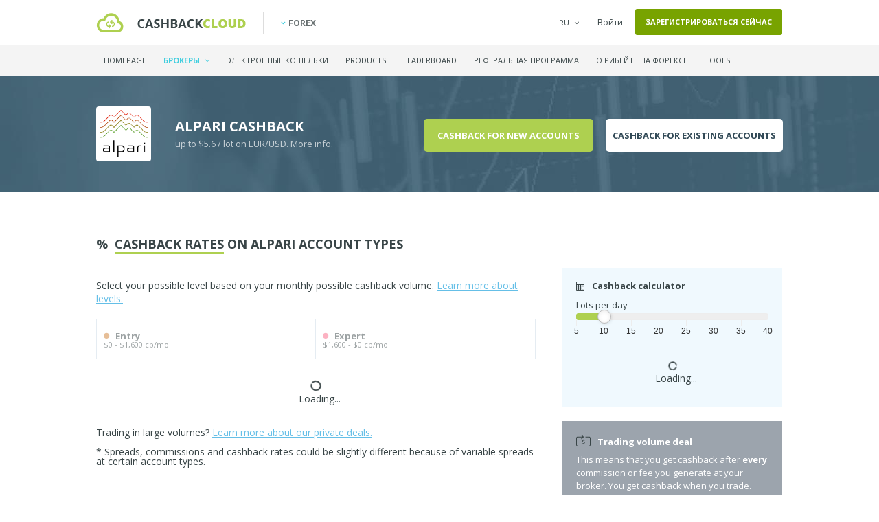

--- FILE ---
content_type: text/html; charset=UTF-8
request_url: https://www.forexcashbackcloud.com/ru/ajax/brokers/cashback-rates/alpari/Platinum
body_size: 1581
content:
<table class="table-cb-rates">
    <thead>
        <tr class="tr-heading">
            <th>&nbsp;</th>

                            <th>Standard</th>
                            <th>Micro Account</th>
                            <th>Forex ECN Account</th>
                    </tr>
    </thead>

    <tbody>
                    
                
                    <tr>
                        <td>
                            <p><strong>Cashback rate</strong></p>
                                                            <p class="small">on EUR/USD. <a class="open-html-popup hover-opac" data-mfp-src="#account-infos-popup">More info.</a></p>
                                                    </td>

                                                                                    
                                                                            <td>$5.18 / lot</td>
                                    
                                
                                    
                                
                                    
                                
                                    
                                
                                    
                                
                                    
                                
                                    
                                
                                    
                                
                                    
                                
                                    
                                
                                    
                                
                                    
                                
                                    
                                
                                    
                                
                                    
                                
                                    
                                
                                    
                                
                                    
                                
                                    
                                
                                    
                                
                                    
                                
                                    
                                
                                    
                                
                                    
                                
                                    
                                
                                    
                                
                                    
                                
                                    
                                
                                    
                                
                                    
                                
                                    
                                
                                    
                                
                                    
                                
                                    
                                
                                    
                                
                                    
                                
                                    
                                
                                    
                                
                                    
                                
                                    
                                
                                    
                                
                                    
                                
                                    
                                
                                    
                                
                                    
                                
                                    
                                
                                    
                                
                                    
                                
                                    
                                
                                    
                                
                                    
                                
                                    
                                
                                    
                                
                                    
                                
                                    
                                
                                    
                                
                                    
                                
                                    
                                
                                    
                                
                                    
                                
                                    
                                
                                    
                                
                                    
                                
                                    
                                
                                    
                                
                                    
                                
                                    
                                
                                    
                                
                                    
                                
                                    
                                
                                    
                                
                                    
                                
                                    
                                
                                    
                                
                                    
                                
                                    
                                
                                    
                                
                                    
                                
                                    
                                
                                    
                                
                                    
                                
                                    
                                
                                    
                                
                                    
                                
                                    
                                
                                    
                                
                                    
                                
                                    
                                
                                    
                                
                                    
                                
                                    
                                
                                    
                                
                                    
                                
                                    
                                
                                    
                                
                                    
                                
                                    
                                
                                    
                                
                                    
                                
                                    
                                
                                    
                                
                                    
                                
                                    
                                
                                    
                                
                                    
                                
                                    
                                
                                    
                                
                                    
                                
                                    
                                
                                    
                                
                                    
                                
                                    
                                
                                    
                                
                                    
                                
                                    
                                
                                    
                                
                                    
                                
                                    
                                
                                    
                                
                                    
                                
                                    
                                
                                    
                                
                                    
                                
                                    
                                
                                    
                                
                                    
                                
                                    
                                
                                    
                                
                                    
                                
                                    
                                
                                    
                                
                                    
                                
                                    
                                
                                    
                                
                                    
                                
                                    
                                
                                    
                                
                                    
                                
                                    
                                
                                    
                                
                                    
                                
                                    
                                
                                    
                                
                                    
                                
                                    
                                
                                    
                                
                                    
                                
                                    
                                
                                    
                                
                                    
                                
                                    
                                
                                    
                                
                                    
                                
                                    
                                
                                    
                                
                                    
                                
                                    
                                
                                    
                                
                                    
                                
                                    
                                
                                    
                                
                                    
                                
                                    
                                
                                    
                                
                                    
                                
                                    
                                
                                    
                                
                                    
                                
                                    
                                
                                    
                                
                                    
                                
                                    
                                
                                    
                                
                                    
                                
                                    
                                
                                    
                                                                                            
                                    
                                
                                    
                                
                                    
                                
                                    
                                
                                    
                                
                                    
                                
                                    
                                
                                    
                                
                                    
                                
                                    
                                
                                    
                                
                                    
                                
                                    
                                
                                    
                                
                                    
                                
                                    
                                
                                    
                                
                                    
                                
                                    
                                
                                    
                                
                                    
                                
                                    
                                
                                    
                                
                                    
                                
                                    
                                
                                    
                                
                                    
                                
                                    
                                
                                    
                                
                                    
                                
                                    
                                
                                    
                                
                                    
                                
                                    
                                
                                    
                                
                                    
                                
                                    
                                
                                    
                                
                                    
                                
                                    
                                
                                    
                                
                                    
                                
                                    
                                
                                    
                                
                                                                            <td>$5.18 / lot</td>
                                    
                                
                                    
                                
                                    
                                
                                    
                                
                                    
                                
                                    
                                
                                    
                                
                                    
                                
                                    
                                
                                    
                                
                                    
                                
                                    
                                
                                    
                                
                                    
                                
                                    
                                
                                    
                                
                                    
                                
                                    
                                
                                    
                                
                                    
                                
                                    
                                
                                    
                                
                                    
                                
                                    
                                
                                    
                                
                                    
                                
                                    
                                
                                    
                                
                                    
                                
                                    
                                
                                    
                                
                                    
                                
                                    
                                
                                    
                                
                                    
                                
                                    
                                
                                    
                                
                                    
                                
                                    
                                
                                    
                                
                                    
                                
                                    
                                
                                    
                                
                                    
                                
                                    
                                
                                    
                                
                                    
                                
                                    
                                
                                    
                                
                                    
                                
                                    
                                
                                    
                                
                                    
                                
                                    
                                
                                    
                                
                                    
                                
                                    
                                
                                    
                                
                                    
                                
                                    
                                
                                    
                                
                                    
                                
                                    
                                
                                    
                                
                                    
                                
                                    
                                
                                    
                                
                                    
                                
                                    
                                
                                    
                                
                                    
                                
                                    
                                
                                    
                                
                                    
                                
                                    
                                
                                    
                                
                                    
                                
                                    
                                
                                    
                                
                                    
                                
                                    
                                
                                    
                                
                                    
                                
                                    
                                
                                    
                                
                                    
                                
                                    
                                
                                    
                                
                                    
                                
                                    
                                
                                    
                                
                                    
                                
                                    
                                
                                    
                                
                                    
                                
                                    
                                
                                    
                                
                                    
                                
                                    
                                
                                    
                                
                                    
                                
                                    
                                
                                    
                                
                                    
                                
                                    
                                
                                    
                                
                                    
                                
                                    
                                
                                    
                                
                                    
                                
                                    
                                
                                    
                                
                                    
                                
                                    
                                
                                    
                                
                                    
                                
                                    
                                
                                    
                                
                                    
                                
                                    
                                
                                    
                                
                                    
                                
                                    
                                
                                    
                                
                                    
                                
                                    
                                
                                    
                                
                                    
                                
                                    
                                
                                    
                                
                                    
                                
                                    
                                                                                            
                                    
                                
                                    
                                
                                    
                                
                                    
                                
                                    
                                
                                    
                                
                                    
                                
                                    
                                
                                    
                                
                                    
                                
                                    
                                
                                    
                                
                                    
                                
                                    
                                
                                    
                                
                                    
                                
                                    
                                
                                    
                                
                                    
                                
                                    
                                
                                    
                                
                                    
                                
                                    
                                
                                    
                                
                                    
                                
                                    
                                
                                    
                                
                                    
                                
                                    
                                
                                    
                                
                                    
                                
                                    
                                
                                    
                                
                                    
                                
                                    
                                
                                    
                                
                                    
                                
                                    
                                
                                    
                                
                                    
                                
                                    
                                
                                    
                                
                                    
                                
                                    
                                
                                    
                                
                                    
                                
                                    
                                
                                    
                                
                                    
                                
                                    
                                
                                    
                                
                                    
                                
                                    
                                
                                    
                                
                                    
                                
                                    
                                
                                    
                                
                                    
                                
                                    
                                
                                    
                                
                                    
                                
                                    
                                
                                    
                                
                                    
                                
                                    
                                
                                    
                                
                                    
                                
                                    
                                
                                    
                                
                                    
                                
                                    
                                
                                    
                                
                                    
                                
                                    
                                
                                    
                                
                                    
                                
                                    
                                
                                    
                                
                                    
                                
                                    
                                
                                    
                                
                                    
                                
                                    
                                
                                    
                                
                                    
                                
                                    
                                
                                    
                                
                                    
                                
                                                                            <td>$0.74 / lot</td>
                                    
                                
                                    
                                
                                    
                                
                                    
                                
                                    
                                
                                    
                                
                                    
                                
                                    
                                
                                    
                                
                                    
                                
                                    
                                
                                    
                                
                                    
                                
                                    
                                
                                    
                                
                                    
                                
                                    
                                
                                    
                                
                                    
                                
                                    
                                
                                    
                                
                                    
                                
                                    
                                
                                    
                                
                                    
                                
                                    
                                
                                    
                                
                                    
                                
                                    
                                
                                    
                                
                                    
                                
                                    
                                
                                    
                                
                                    
                                
                                    
                                
                                    
                                
                                    
                                
                                    
                                
                                    
                                
                                    
                                
                                    
                                
                                    
                                
                                    
                                
                                    
                                
                                    
                                
                                    
                                
                                    
                                
                                    
                                
                                    
                                
                                    
                                
                                    
                                
                                    
                                
                                    
                                
                                    
                                
                                    
                                
                                    
                                
                                    
                                
                                    
                                
                                    
                                
                                    
                                
                                    
                                
                                    
                                
                                    
                                
                                    
                                
                                    
                                
                                    
                                
                                    
                                
                                    
                                
                                    
                                
                                    
                                
                                    
                                
                                    
                                
                                    
                                
                                    
                                
                                    
                                
                                    
                                
                                    
                                
                                    
                                
                                    
                                
                                    
                                
                                    
                                
                                    
                                
                                    
                                
                                    
                                
                                    
                                
                                    
                                
                                    
                                
                                    
                                                                                                        </tr>

                    <tr>
                        <td>Cashback frequency</td>
                        <td colspan="3">
                                                            Daily
                                                            updates
                        </td>
                    </tr>

                    <tr>
                        <td>
                            <p>Spreads on EUR/USD</p>
                            <p class="small"><a href="https://www.alpari.org/trading-accounts/leverage-margin-requirements" class="hover-opac" target="_blank">Full spread table</a></p>                        </td>

                                                    
                                                                    <td>1.2 pip</td>
                                
                            
                                
                            
                                
                            
                                
                            
                                
                            
                                
                            
                                
                            
                                
                            
                                
                            
                                
                            
                                
                            
                                
                            
                                
                            
                                
                            
                                
                            
                                
                            
                                
                            
                                
                            
                                
                            
                                
                            
                                
                            
                                
                            
                                
                            
                                
                            
                                
                            
                                
                            
                                
                            
                                
                            
                                
                            
                                
                            
                                
                            
                                
                            
                                
                            
                                
                            
                                
                            
                                
                            
                                
                            
                                
                            
                                
                            
                                
                            
                                
                            
                                
                            
                                
                            
                                
                            
                                
                            
                                
                            
                                
                            
                                
                            
                                
                            
                                
                            
                                
                            
                                
                            
                                
                            
                                
                            
                                
                            
                                
                            
                                
                            
                                
                            
                                
                            
                                
                            
                                
                            
                                
                            
                                
                            
                                
                            
                                
                            
                                
                            
                                
                            
                                
                            
                                
                            
                                
                            
                                
                            
                                
                            
                                
                            
                                
                            
                                
                            
                                
                            
                                
                            
                                
                            
                                
                            
                                
                            
                                
                            
                                
                            
                                
                            
                                
                            
                                
                            
                                
                            
                                
                            
                                
                            
                                
                            
                                
                            
                                
                            
                                
                            
                                
                            
                                
                            
                                
                            
                                
                            
                                
                            
                                
                            
                                
                            
                                
                            
                                
                            
                                
                            
                                
                            
                                
                            
                                
                            
                                
                            
                                
                            
                                
                            
                                
                            
                                
                            
                                
                            
                                
                            
                                
                            
                                
                            
                                
                            
                                
                            
                                
                            
                                
                            
                                
                            
                                
                            
                                
                            
                                
                            
                                
                            
                                
                            
                                
                            
                                
                            
                                
                            
                                
                            
                                
                            
                                
                            
                                
                            
                                
                            
                                
                            
                                
                            
                                
                            
                                
                            
                                
                            
                                
                            
                                
                            
                                
                            
                                
                            
                                
                            
                                
                            
                                
                            
                                
                            
                                
                            
                                
                            
                                
                            
                                
                            
                                
                            
                                
                            
                                
                            
                                
                            
                                
                            
                                
                            
                                
                            
                                
                            
                                
                            
                                
                            
                                
                            
                                
                            
                                
                            
                                
                            
                                
                            
                                
                            
                                
                            
                                
                            
                                
                            
                                
                            
                                
                            
                                
                            
                                
                            
                                
                            
                                
                            
                                
                            
                                
                                                                                
                                
                            
                                
                            
                                
                            
                                
                            
                                
                            
                                
                            
                                
                            
                                
                            
                                
                            
                                
                            
                                
                            
                                
                            
                                
                            
                                
                            
                                
                            
                                
                            
                                
                            
                                
                            
                                
                            
                                
                            
                                
                            
                                
                            
                                
                            
                                
                            
                                
                            
                                
                            
                                
                            
                                
                            
                                
                            
                                
                            
                                
                            
                                
                            
                                
                            
                                
                            
                                
                            
                                
                            
                                
                            
                                
                            
                                
                            
                                
                            
                                
                            
                                
                            
                                
                            
                                
                            
                                                                    <td>1.7 pip</td>
                                
                            
                                
                            
                                
                            
                                
                            
                                
                            
                                
                            
                                
                            
                                
                            
                                
                            
                                
                            
                                
                            
                                
                            
                                
                            
                                
                            
                                
                            
                                
                            
                                
                            
                                
                            
                                
                            
                                
                            
                                
                            
                                
                            
                                
                            
                                
                            
                                
                            
                                
                            
                                
                            
                                
                            
                                
                            
                                
                            
                                
                            
                                
                            
                                
                            
                                
                            
                                
                            
                                
                            
                                
                            
                                
                            
                                
                            
                                
                            
                                
                            
                                
                            
                                
                            
                                
                            
                                
                            
                                
                            
                                
                            
                                
                            
                                
                            
                                
                            
                                
                            
                                
                            
                                
                            
                                
                            
                                
                            
                                
                            
                                
                            
                                
                            
                                
                            
                                
                            
                                
                            
                                
                            
                                
                            
                                
                            
                                
                            
                                
                            
                                
                            
                                
                            
                                
                            
                                
                            
                                
                            
                                
                            
                                
                            
                                
                            
                                
                            
                                
                            
                                
                            
                                
                            
                                
                            
                                
                            
                                
                            
                                
                            
                                
                            
                                
                            
                                
                            
                                
                            
                                
                            
                                
                            
                                
                            
                                
                            
                                
                            
                                
                            
                                
                            
                                
                            
                                
                            
                                
                            
                                
                            
                                
                            
                                
                            
                                
                            
                                
                            
                                
                            
                                
                            
                                
                            
                                
                            
                                
                            
                                
                            
                                
                            
                                
                            
                                
                            
                                
                            
                                
                            
                                
                            
                                
                            
                                
                            
                                
                            
                                
                            
                                
                            
                                
                            
                                
                            
                                
                            
                                
                            
                                
                            
                                
                            
                                
                            
                                
                            
                                
                            
                                
                            
                                
                            
                                
                            
                                
                            
                                
                                                                                
                                
                            
                                
                            
                                
                            
                                
                            
                                
                            
                                
                            
                                
                            
                                
                            
                                
                            
                                
                            
                                
                            
                                
                            
                                
                            
                                
                            
                                
                            
                                
                            
                                
                            
                                
                            
                                
                            
                                
                            
                                
                            
                                
                            
                                
                            
                                
                            
                                
                            
                                
                            
                                
                            
                                
                            
                                
                            
                                
                            
                                
                            
                                
                            
                                
                            
                                
                            
                                
                            
                                
                            
                                
                            
                                
                            
                                
                            
                                
                            
                                
                            
                                
                            
                                
                            
                                
                            
                                
                            
                                
                            
                                
                            
                                
                            
                                
                            
                                
                            
                                
                            
                                
                            
                                
                            
                                
                            
                                
                            
                                
                            
                                
                            
                                
                            
                                
                            
                                
                            
                                
                            
                                
                            
                                
                            
                                
                            
                                
                            
                                
                            
                                
                            
                                
                            
                                
                            
                                
                            
                                
                            
                                
                            
                                
                            
                                
                            
                                
                            
                                
                            
                                
                            
                                
                            
                                
                            
                                
                            
                                
                            
                                
                            
                                
                            
                                
                            
                                
                            
                                
                            
                                
                            
                                
                            
                                                                    <td>0.4 pip</td>
                                
                            
                                
                            
                                
                            
                                
                            
                                
                            
                                
                            
                                
                            
                                
                            
                                
                            
                                
                            
                                
                            
                                
                            
                                
                            
                                
                            
                                
                            
                                
                            
                                
                            
                                
                            
                                
                            
                                
                            
                                
                            
                                
                            
                                
                            
                                
                            
                                
                            
                                
                            
                                
                            
                                
                            
                                
                            
                                
                            
                                
                            
                                
                            
                                
                            
                                
                            
                                
                            
                                
                            
                                
                            
                                
                            
                                
                            
                                
                            
                                
                            
                                
                            
                                
                            
                                
                            
                                
                            
                                
                            
                                
                            
                                
                            
                                
                            
                                
                            
                                
                            
                                
                            
                                
                            
                                
                            
                                
                            
                                
                            
                                
                            
                                
                            
                                
                            
                                
                            
                                
                            
                                
                            
                                
                            
                                
                            
                                
                            
                                
                            
                                
                            
                                
                            
                                
                            
                                
                            
                                
                            
                                
                            
                                
                            
                                
                            
                                
                            
                                
                            
                                
                            
                                
                            
                                
                            
                                
                            
                                
                            
                                
                            
                                
                            
                                
                            
                                
                            
                                
                            
                                
                            
                                
                                                                        </tr>

                    <tr>
                        <td>Commission</td>
                                                    <td>No commission</td>
                                                    <td>No commission</td>
                                                    <td>1.5$/lot per side</td>
                                            </tr>

                
            
                
            
                
            
                
            
                
            
                
            
                
            
                
            
                
            
                
            
                
            
                
            
                
            
                
            
                
            
                
            
                    
                
            
                
            
                
            
                
            
                    
                
            
                
            
                
            
                    
                
            
                
            
                    
                
            
                    
                
            
                
            
                    
                
            
                    
                
            
                
            
                    
                
            
                
            
                
            
                
            
                
            
                
            
                
            
                
            
                
            
                
            
                
            
                
            
                    
                
            
                            <tr class="tr-heading">
                <td colspan="4">
                    <p><strong>Other instruments</strong></p>
                    <p class="smaller">(click on the rate to see the exact instruments *)</p>
                </td>
            </tr>


            
                
                    <tr>
                        <td>Forex</td>

                        
                                                            <td>
                                    <a class="open-html-popup hover-opac" data-mfp-src="#account-infos-popup">
                                                                            $5.18
                                                                        </a>
                                </td>
                            
                        
                                                            <td>
                                    <a class="open-html-popup hover-opac" data-mfp-src="#account-infos-popup">
                                                                            $5.18
                                                                        </a>
                                </td>
                            
                        
                                                            <td>
                                    <a class="open-html-popup hover-opac" data-mfp-src="#account-infos-popup">
                                                                            $0 - $0.75
                                                                        </a>
                                </td>
                            
                        
                    </tr>

                

            
                

            
                

            
                

            
                

            
                

            
                

            
                

            
                

            
                

                    
        <tr class="tr-heading">
            <td colspan="4"><strong>Other details</strong></td>
        </tr>

        <tr>
            <td>Trading platforms</td>
                            <td>MT4, WebTrader, MT5, API Trading, PAMM</td>
                            <td>MT4, WebTrader, MT5, API Trading, PAMM</td>
                            <td>MT4, WebTrader, MT5, API Trading, PAMM</td>
                    </tr>

        <tr>
            <td>Mobile platforms</td>
                            <td>None</td>
                            <td>None</td>
                            <td>None</td>
                    </tr>

        <tr>
            <td>Spread type</td>
                            <td>Variable Spread</td>
                            <td>Floating spread</td>
                            <td>Floating spread</td>
                    </tr>

        <tr>
            <td>Execution type</td>
                            <td>ECN/STP</td>
                            <td>ECN/STP</td>
                            <td>ECN/STP</td>
                    </tr>

        <tr>
            <td>Order execution</td>
                            <td>Market execution</td>
                            <td>Market execution</td>
                            <td>Market execution</td>
                    </tr>

        <tr>
            <td>Minimum deposit</td>
                            <td>$100</td>
                            <td>$5</td>
                            <td>$500</td>
                    </tr>

        <tr>
            <td>Maximum leverage</td>
                            <td>1:1,000</td>
                            <td>1:400</td>
                            <td>1:1,000</td>
                    </tr>

        <tr>
            <td>Minimum trading size</td>
                            <td>0.01</td>
                            <td>0.01</td>
                            <td>0.01</td>
                    </tr>

        <tr>
            <td>Forex Pricing decimals</td>
                            <td>5</td>
                            <td>5</td>
                            <td>5</td>
                    </tr>

        <tr>
            <td>Swap or Rollover</td>
                            <td><a href="https://www.alpari.org/trading-accounts/trading-account-comparison" class="hover-opac" taget="_blank">Click for info</a></td>
                            <td><a href="https://www.alpari.org/trading-accounts/trading-account-comparison" class="hover-opac" taget="_blank">Click for info</a></td>
                            <td><a href="https://www.alpari.org/trading-accounts/trading-account-comparison" class="hover-opac" taget="_blank">Click for info</a></td>
                    </tr>

        <tr>
            <td>Trading Platform&#039;s Timezone</td>
                            <td>GMT +3</td>
                            <td>GMT +3</td>
                            <td>GMT +3</td>
                    </tr>

        <tr>
            <td>Trailing stops</td>
                            <td>
                                            <i class="fa fa-times" aria-hidden="true"></i>
                                    </td>
                            <td>
                                            <i class="fa fa-check" aria-hidden="true"></i>
                                    </td>
                            <td>
                                            <i class="fa fa-check" aria-hidden="true"></i>
                                    </td>
                    </tr>

        <tr>
            <td>1-click trading</td>
                            <td>
                                            <i class="fa fa-check" aria-hidden="true"></i>
                                    </td>
                            <td>
                                            <i class="fa fa-check" aria-hidden="true"></i>
                                    </td>
                            <td>
                                            <i class="fa fa-check" aria-hidden="true"></i>
                                    </td>
                    </tr>

        <tr>
            <td>OCO Orders</td>
                            <td>
                                            <i class="fa fa-check" aria-hidden="true"></i>
                                    </td>
                            <td>
                                            <i class="fa fa-check" aria-hidden="true"></i>
                                    </td>
                            <td>
                                            <i class="fa fa-check" aria-hidden="true"></i>
                                    </td>
                    </tr>

        <tr>
            <td>Trading API</td>
                            <td>
                                            <i class="fa fa-check" aria-hidden="true"></i>
                                    </td>
                            <td>
                                            <i class="fa fa-check" aria-hidden="true"></i>
                                    </td>
                            <td>
                                            <i class="fa fa-check" aria-hidden="true"></i>
                                    </td>
                    </tr>

        <tr>
            <td>Non-expiring demo</td>
                            <td>
                                            <i class="fa fa-check" aria-hidden="true"></i>
                                    </td>
                            <td>
                                            <i class="fa fa-check" aria-hidden="true"></i>
                                    </td>
                            <td>
                                            <i class="fa fa-check" aria-hidden="true"></i>
                                    </td>
                    </tr>

        <tr>
            <td>Observe DST Change</td>
                            <td>
                                            <i class="fa fa-check" aria-hidden="true"></i>
                                    </td>
                            <td>
                                            <i class="fa fa-check" aria-hidden="true"></i>
                                    </td>
                            <td>
                                            <i class="fa fa-check" aria-hidden="true"></i>
                                    </td>
                    </tr>

        <tr>
            <td>Scalping allowed</td>
                            <td>
                                            <i class="fa fa-check" aria-hidden="true"></i>
                                    </td>
                            <td>
                                            <i class="fa fa-check" aria-hidden="true"></i>
                                    </td>
                            <td>
                                            <i class="fa fa-check" aria-hidden="true"></i>
                                    </td>
                    </tr>

        <tr>
            <td>Hedging allowed</td>
                            <td>
                                            <i class="fa fa-check" aria-hidden="true"></i>
                                    </td>
                            <td>
                                            <i class="fa fa-check" aria-hidden="true"></i>
                                    </td>
                            <td>
                                            <i class="fa fa-check" aria-hidden="true"></i>
                                    </td>
                    </tr>

        <tr>
            <td>Islamic accounts</td>
                            <td>
                                            <i class="fa fa-times" aria-hidden="true"></i>
                                    </td>
                            <td>
                                            <i class="fa fa-times" aria-hidden="true"></i>
                                    </td>
                            <td>
                                            <i class="fa fa-times" aria-hidden="true"></i>
                                    </td>
                    </tr>

        <tr>
            <td>MAMM/PAMM Platform option</td>
                            <td>
                                            <i class="fa fa-times" aria-hidden="true"></i>
                                    </td>
                            <td>
                                            <i class="fa fa-times" aria-hidden="true"></i>
                                    </td>
                            <td>
                                            <i class="fa fa-times" aria-hidden="true"></i>
                                    </td>
                    </tr>

        <tr>
            <td>MAMM/PAMM Leaderboard</td>
                            <td>
                                            <i class="fa fa-times" aria-hidden="true"></i>
                                    </td>
                            <td>
                                            <i class="fa fa-times" aria-hidden="true"></i>
                                    </td>
                            <td>
                                            <i class="fa fa-times" aria-hidden="true"></i>
                                    </td>
                    </tr>
    </tbody>
</table>

<script>
    $('.open-html-popup').magnificPopup({
        type:'inline',
        midClick: true, // Allow opening popup on middle mouse click. Always set it to true if you don't provide alternative source in href.
    });
</script>

--- FILE ---
content_type: text/css
request_url: https://www.forexcashbackcloud.com/common/build/css/common.601afde6.css
body_size: 157327
content:
/*!
 * Generated using the Bootstrap Customizer (https://getbootstrap.com/docs/3.4/customize/)
 */
/*!
 * Bootstrap v3.4.1 (https://getbootstrap.com/)
 * Copyright 2011-2019 Twitter, Inc.
 * Licensed under MIT (https://github.com/twbs/bootstrap/blob/master/LICENSE)
 */
/*! normalize.css v3.0.3 | MIT License | github.com/necolas/normalize.css */html{font-family:sans-serif;-ms-text-size-adjust:100%;-webkit-text-size-adjust:100%}article,aside,details,figcaption,figure,footer,header,hgroup,main,menu,nav,section,summary{display:block}audio,canvas,progress,video{display:inline-block;vertical-align:baseline}audio:not([controls]){display:none;height:0}[hidden],template{display:none}a{background-color:transparent}a:active,a:hover{outline:0}abbr[title]{border-bottom:none;text-decoration:underline;text-decoration:underline dotted}b,strong{font-weight:700}dfn{font-style:italic}h1{font-size:2em;margin:.67em 0}mark{background:#ff0;color:#000}small{font-size:80%}sub,sup{font-size:75%;line-height:0;position:relative;vertical-align:baseline}sup{top:-.5em}sub{bottom:-.25em}img{border:0}svg:not(:root){overflow:hidden}figure{margin:1em 40px}hr{-webkit-box-sizing:content-box;-moz-box-sizing:content-box;box-sizing:content-box;height:0}pre{overflow:auto}code,kbd,pre,samp{font-family:monospace,monospace;font-size:1em}button,input,optgroup,select,textarea{color:inherit;font:inherit;margin:0}button{overflow:visible}button,select{text-transform:none}button,html input[type=button],input[type=reset],input[type=submit]{-webkit-appearance:button;cursor:pointer}button[disabled],html input[disabled]{cursor:default}button::-moz-focus-inner,input::-moz-focus-inner{border:0;padding:0}input{line-height:normal}input[type=checkbox],input[type=radio]{-webkit-box-sizing:border-box;-moz-box-sizing:border-box;box-sizing:border-box;padding:0}input[type=number]::-webkit-inner-spin-button,input[type=number]::-webkit-outer-spin-button{height:auto}input[type=search]{-webkit-appearance:textfield;-webkit-box-sizing:content-box;-moz-box-sizing:content-box;box-sizing:content-box}input[type=search]::-webkit-search-cancel-button,input[type=search]::-webkit-search-decoration{-webkit-appearance:none}fieldset{border:1px solid silver;margin:0 2px;padding:.35em .625em .75em}textarea{overflow:auto}optgroup{font-weight:700}td,th{padding:0}
/*! Source: https://github.com/h5bp/html5-boilerplate/blob/master/src/css/main.css */@media print{*,:after,:before{color:#000!important;text-shadow:none!important;background:transparent!important;-webkit-box-shadow:none!important;box-shadow:none!important}a,a:visited{text-decoration:underline}a[href]:after{content:" (" attr(href) ")"}abbr[title]:after{content:" (" attr(title) ")"}a[href^="#"]:after,a[href^="javascript:"]:after{content:""}blockquote,pre{border:1px solid #999;page-break-inside:avoid}thead{display:table-header-group}img,tr{page-break-inside:avoid}img{max-width:100%!important}h2,h3,p{orphans:3;widows:3}h2,h3{page-break-after:avoid}.navbar{display:none}.btn>.caret,.dropup>.btn>.caret{border-top-color:#000!important}.label{border:1px solid #000}.table{border-collapse:collapse!important}.table td,.table th{background-color:#fff!important}.table-bordered td,.table-bordered th{border:1px solid #ddd!important}}@font-face{font-family:Glyphicons Halflings;src:url(/common/build/fonts/glyphicons-halflings-regular.f4769f9b.eot);src:url(/common/build/fonts/glyphicons-halflings-regular.f4769f9b.eot?#iefix) format("embedded-opentype"),url(/common/build/fonts/glyphicons-halflings-regular.448c34a5.woff2) format("woff2"),url(/common/build/fonts/glyphicons-halflings-regular.fa277232.woff) format("woff"),url(/common/build/fonts/glyphicons-halflings-regular.e18bbf61.ttf) format("truetype"),url(/common/build/images/glyphicons-halflings-regular.f0ea477e.svg#glyphicons_halflingsregular) format("svg")}.glyphicon{position:relative;top:1px;display:inline-block;font-family:Glyphicons Halflings;font-style:normal;font-weight:400;line-height:1;-webkit-font-smoothing:antialiased;-moz-osx-font-smoothing:grayscale}.glyphicon-asterisk:before{content:"*"}.glyphicon-plus:before{content:"+"}.glyphicon-eur:before,.glyphicon-euro:before{content:"\20AC"}.glyphicon-minus:before{content:"\2212"}.glyphicon-cloud:before{content:"\2601"}.glyphicon-envelope:before{content:"\2709"}.glyphicon-pencil:before{content:"\270F"}.glyphicon-glass:before{content:"\E001"}.glyphicon-music:before{content:"\E002"}.glyphicon-search:before{content:"\E003"}.glyphicon-heart:before{content:"\E005"}.glyphicon-star:before{content:"\E006"}.glyphicon-star-empty:before{content:"\E007"}.glyphicon-user:before{content:"\E008"}.glyphicon-film:before{content:"\E009"}.glyphicon-th-large:before{content:"\E010"}.glyphicon-th:before{content:"\E011"}.glyphicon-th-list:before{content:"\E012"}.glyphicon-ok:before{content:"\E013"}.glyphicon-remove:before{content:"\E014"}.glyphicon-zoom-in:before{content:"\E015"}.glyphicon-zoom-out:before{content:"\E016"}.glyphicon-off:before{content:"\E017"}.glyphicon-signal:before{content:"\E018"}.glyphicon-cog:before{content:"\E019"}.glyphicon-trash:before{content:"\E020"}.glyphicon-home:before{content:"\E021"}.glyphicon-file:before{content:"\E022"}.glyphicon-time:before{content:"\E023"}.glyphicon-road:before{content:"\E024"}.glyphicon-download-alt:before{content:"\E025"}.glyphicon-download:before{content:"\E026"}.glyphicon-upload:before{content:"\E027"}.glyphicon-inbox:before{content:"\E028"}.glyphicon-play-circle:before{content:"\E029"}.glyphicon-repeat:before{content:"\E030"}.glyphicon-refresh:before{content:"\E031"}.glyphicon-list-alt:before{content:"\E032"}.glyphicon-lock:before{content:"\E033"}.glyphicon-flag:before{content:"\E034"}.glyphicon-headphones:before{content:"\E035"}.glyphicon-volume-off:before{content:"\E036"}.glyphicon-volume-down:before{content:"\E037"}.glyphicon-volume-up:before{content:"\E038"}.glyphicon-qrcode:before{content:"\E039"}.glyphicon-barcode:before{content:"\E040"}.glyphicon-tag:before{content:"\E041"}.glyphicon-tags:before{content:"\E042"}.glyphicon-book:before{content:"\E043"}.glyphicon-bookmark:before{content:"\E044"}.glyphicon-print:before{content:"\E045"}.glyphicon-camera:before{content:"\E046"}.glyphicon-font:before{content:"\E047"}.glyphicon-bold:before{content:"\E048"}.glyphicon-italic:before{content:"\E049"}.glyphicon-text-height:before{content:"\E050"}.glyphicon-text-width:before{content:"\E051"}.glyphicon-align-left:before{content:"\E052"}.glyphicon-align-center:before{content:"\E053"}.glyphicon-align-right:before{content:"\E054"}.glyphicon-align-justify:before{content:"\E055"}.glyphicon-list:before{content:"\E056"}.glyphicon-indent-left:before{content:"\E057"}.glyphicon-indent-right:before{content:"\E058"}.glyphicon-facetime-video:before{content:"\E059"}.glyphicon-picture:before{content:"\E060"}.glyphicon-map-marker:before{content:"\E062"}.glyphicon-adjust:before{content:"\E063"}.glyphicon-tint:before{content:"\E064"}.glyphicon-edit:before{content:"\E065"}.glyphicon-share:before{content:"\E066"}.glyphicon-check:before{content:"\E067"}.glyphicon-move:before{content:"\E068"}.glyphicon-step-backward:before{content:"\E069"}.glyphicon-fast-backward:before{content:"\E070"}.glyphicon-backward:before{content:"\E071"}.glyphicon-play:before{content:"\E072"}.glyphicon-pause:before{content:"\E073"}.glyphicon-stop:before{content:"\E074"}.glyphicon-forward:before{content:"\E075"}.glyphicon-fast-forward:before{content:"\E076"}.glyphicon-step-forward:before{content:"\E077"}.glyphicon-eject:before{content:"\E078"}.glyphicon-chevron-left:before{content:"\E079"}.glyphicon-chevron-right:before{content:"\E080"}.glyphicon-plus-sign:before{content:"\E081"}.glyphicon-minus-sign:before{content:"\E082"}.glyphicon-remove-sign:before{content:"\E083"}.glyphicon-ok-sign:before{content:"\E084"}.glyphicon-question-sign:before{content:"\E085"}.glyphicon-info-sign:before{content:"\E086"}.glyphicon-screenshot:before{content:"\E087"}.glyphicon-remove-circle:before{content:"\E088"}.glyphicon-ok-circle:before{content:"\E089"}.glyphicon-ban-circle:before{content:"\E090"}.glyphicon-arrow-left:before{content:"\E091"}.glyphicon-arrow-right:before{content:"\E092"}.glyphicon-arrow-up:before{content:"\E093"}.glyphicon-arrow-down:before{content:"\E094"}.glyphicon-share-alt:before{content:"\E095"}.glyphicon-resize-full:before{content:"\E096"}.glyphicon-resize-small:before{content:"\E097"}.glyphicon-exclamation-sign:before{content:"\E101"}.glyphicon-gift:before{content:"\E102"}.glyphicon-leaf:before{content:"\E103"}.glyphicon-fire:before{content:"\E104"}.glyphicon-eye-open:before{content:"\E105"}.glyphicon-eye-close:before{content:"\E106"}.glyphicon-warning-sign:before{content:"\E107"}.glyphicon-plane:before{content:"\E108"}.glyphicon-calendar:before{content:"\E109"}.glyphicon-random:before{content:"\E110"}.glyphicon-comment:before{content:"\E111"}.glyphicon-magnet:before{content:"\E112"}.glyphicon-chevron-up:before{content:"\E113"}.glyphicon-chevron-down:before{content:"\E114"}.glyphicon-retweet:before{content:"\E115"}.glyphicon-shopping-cart:before{content:"\E116"}.glyphicon-folder-close:before{content:"\E117"}.glyphicon-folder-open:before{content:"\E118"}.glyphicon-resize-vertical:before{content:"\E119"}.glyphicon-resize-horizontal:before{content:"\E120"}.glyphicon-hdd:before{content:"\E121"}.glyphicon-bullhorn:before{content:"\E122"}.glyphicon-bell:before{content:"\E123"}.glyphicon-certificate:before{content:"\E124"}.glyphicon-thumbs-up:before{content:"\E125"}.glyphicon-thumbs-down:before{content:"\E126"}.glyphicon-hand-right:before{content:"\E127"}.glyphicon-hand-left:before{content:"\E128"}.glyphicon-hand-up:before{content:"\E129"}.glyphicon-hand-down:before{content:"\E130"}.glyphicon-circle-arrow-right:before{content:"\E131"}.glyphicon-circle-arrow-left:before{content:"\E132"}.glyphicon-circle-arrow-up:before{content:"\E133"}.glyphicon-circle-arrow-down:before{content:"\E134"}.glyphicon-globe:before{content:"\E135"}.glyphicon-wrench:before{content:"\E136"}.glyphicon-tasks:before{content:"\E137"}.glyphicon-filter:before{content:"\E138"}.glyphicon-briefcase:before{content:"\E139"}.glyphicon-fullscreen:before{content:"\E140"}.glyphicon-dashboard:before{content:"\E141"}.glyphicon-paperclip:before{content:"\E142"}.glyphicon-heart-empty:before{content:"\E143"}.glyphicon-link:before{content:"\E144"}.glyphicon-phone:before{content:"\E145"}.glyphicon-pushpin:before{content:"\E146"}.glyphicon-usd:before{content:"\E148"}.glyphicon-gbp:before{content:"\E149"}.glyphicon-sort:before{content:"\E150"}.glyphicon-sort-by-alphabet:before{content:"\E151"}.glyphicon-sort-by-alphabet-alt:before{content:"\E152"}.glyphicon-sort-by-order:before{content:"\E153"}.glyphicon-sort-by-order-alt:before{content:"\E154"}.glyphicon-sort-by-attributes:before{content:"\E155"}.glyphicon-sort-by-attributes-alt:before{content:"\E156"}.glyphicon-unchecked:before{content:"\E157"}.glyphicon-expand:before{content:"\E158"}.glyphicon-collapse-down:before{content:"\E159"}.glyphicon-collapse-up:before{content:"\E160"}.glyphicon-log-in:before{content:"\E161"}.glyphicon-flash:before{content:"\E162"}.glyphicon-log-out:before{content:"\E163"}.glyphicon-new-window:before{content:"\E164"}.glyphicon-record:before{content:"\E165"}.glyphicon-save:before{content:"\E166"}.glyphicon-open:before{content:"\E167"}.glyphicon-saved:before{content:"\E168"}.glyphicon-import:before{content:"\E169"}.glyphicon-export:before{content:"\E170"}.glyphicon-send:before{content:"\E171"}.glyphicon-floppy-disk:before{content:"\E172"}.glyphicon-floppy-saved:before{content:"\E173"}.glyphicon-floppy-remove:before{content:"\E174"}.glyphicon-floppy-save:before{content:"\E175"}.glyphicon-floppy-open:before{content:"\E176"}.glyphicon-credit-card:before{content:"\E177"}.glyphicon-transfer:before{content:"\E178"}.glyphicon-cutlery:before{content:"\E179"}.glyphicon-header:before{content:"\E180"}.glyphicon-compressed:before{content:"\E181"}.glyphicon-earphone:before{content:"\E182"}.glyphicon-phone-alt:before{content:"\E183"}.glyphicon-tower:before{content:"\E184"}.glyphicon-stats:before{content:"\E185"}.glyphicon-sd-video:before{content:"\E186"}.glyphicon-hd-video:before{content:"\E187"}.glyphicon-subtitles:before{content:"\E188"}.glyphicon-sound-stereo:before{content:"\E189"}.glyphicon-sound-dolby:before{content:"\E190"}.glyphicon-sound-5-1:before{content:"\E191"}.glyphicon-sound-6-1:before{content:"\E192"}.glyphicon-sound-7-1:before{content:"\E193"}.glyphicon-copyright-mark:before{content:"\E194"}.glyphicon-registration-mark:before{content:"\E195"}.glyphicon-cloud-download:before{content:"\E197"}.glyphicon-cloud-upload:before{content:"\E198"}.glyphicon-tree-conifer:before{content:"\E199"}.glyphicon-tree-deciduous:before{content:"\E200"}.glyphicon-cd:before{content:"\E201"}.glyphicon-save-file:before{content:"\E202"}.glyphicon-open-file:before{content:"\E203"}.glyphicon-level-up:before{content:"\E204"}.glyphicon-copy:before{content:"\E205"}.glyphicon-paste:before{content:"\E206"}.glyphicon-alert:before{content:"\E209"}.glyphicon-equalizer:before{content:"\E210"}.glyphicon-king:before{content:"\E211"}.glyphicon-queen:before{content:"\E212"}.glyphicon-pawn:before{content:"\E213"}.glyphicon-bishop:before{content:"\E214"}.glyphicon-knight:before{content:"\E215"}.glyphicon-baby-formula:before{content:"\E216"}.glyphicon-tent:before{content:"\26FA"}.glyphicon-blackboard:before{content:"\E218"}.glyphicon-bed:before{content:"\E219"}.glyphicon-apple:before{content:"\F8FF"}.glyphicon-erase:before{content:"\E221"}.glyphicon-hourglass:before{content:"\231B"}.glyphicon-lamp:before{content:"\E223"}.glyphicon-duplicate:before{content:"\E224"}.glyphicon-piggy-bank:before{content:"\E225"}.glyphicon-scissors:before{content:"\E226"}.glyphicon-bitcoin:before,.glyphicon-btc:before,.glyphicon-xbt:before{content:"\E227"}.glyphicon-jpy:before,.glyphicon-yen:before{content:"\A5"}.glyphicon-rub:before,.glyphicon-ruble:before{content:"\20BD"}.glyphicon-scale:before{content:"\E230"}.glyphicon-ice-lolly:before{content:"\E231"}.glyphicon-ice-lolly-tasted:before{content:"\E232"}.glyphicon-education:before{content:"\E233"}.glyphicon-option-horizontal:before{content:"\E234"}.glyphicon-option-vertical:before{content:"\E235"}.glyphicon-menu-hamburger:before{content:"\E236"}.glyphicon-modal-window:before{content:"\E237"}.glyphicon-oil:before{content:"\E238"}.glyphicon-grain:before{content:"\E239"}.glyphicon-sunglasses:before{content:"\E240"}.glyphicon-text-size:before{content:"\E241"}.glyphicon-text-color:before{content:"\E242"}.glyphicon-text-background:before{content:"\E243"}.glyphicon-object-align-top:before{content:"\E244"}.glyphicon-object-align-bottom:before{content:"\E245"}.glyphicon-object-align-horizontal:before{content:"\E246"}.glyphicon-object-align-left:before{content:"\E247"}.glyphicon-object-align-vertical:before{content:"\E248"}.glyphicon-object-align-right:before{content:"\E249"}.glyphicon-triangle-right:before{content:"\E250"}.glyphicon-triangle-left:before{content:"\E251"}.glyphicon-triangle-bottom:before{content:"\E252"}.glyphicon-triangle-top:before{content:"\E253"}.glyphicon-console:before{content:"\E254"}.glyphicon-superscript:before{content:"\E255"}.glyphicon-subscript:before{content:"\E256"}.glyphicon-menu-left:before{content:"\E257"}.glyphicon-menu-right:before{content:"\E258"}.glyphicon-menu-down:before{content:"\E259"}.glyphicon-menu-up:before{content:"\E260"}*,:after,:before{-webkit-box-sizing:border-box;-moz-box-sizing:border-box;box-sizing:border-box}html{font-size:10px;-webkit-tap-highlight-color:rgba(0,0,0,0)}body{font-family:Helvetica Neue,Helvetica,Arial,sans-serif;font-size:14px;line-height:1.42857143;color:#333;background-color:#fff}button,input,select,textarea{font-family:inherit;font-size:inherit;line-height:inherit}figure{margin:0}img{vertical-align:middle}.carousel-inner>.item>a>img,.carousel-inner>.item>img,.img-responsive,.thumbnail>img,.thumbnail a>img{display:block;max-width:100%;height:auto}.img-rounded{border-radius:6px}.img-thumbnail{padding:4px;line-height:1.42857143;background-color:#fff;border:1px solid #ddd;border-radius:4px;-webkit-transition:all .2s ease-in-out;-o-transition:all .2s ease-in-out;transition:all .2s ease-in-out;display:inline-block;max-width:100%;height:auto}.img-circle{border-radius:50%}hr{margin-top:20px;margin-bottom:20px;border:0;border-top:1px solid #eee}.sr-only{position:absolute;width:1px;height:1px;padding:0;margin:-1px;overflow:hidden;clip:rect(0,0,0,0);border:0}.sr-only-focusable:active,.sr-only-focusable:focus{position:static;width:auto;height:auto;margin:0;overflow:visible;clip:auto}[role=button]{cursor:pointer}code,kbd,pre,samp{font-family:Menlo,Monaco,Consolas,Courier New,monospace}code{color:#c7254e;background-color:#f9f2f4;border-radius:4px}code,kbd{padding:2px 4px;font-size:90%}kbd{color:#fff;background-color:#333;border-radius:3px;-webkit-box-shadow:inset 0 -1px 0 rgba(0,0,0,.25);box-shadow:inset 0 -1px 0 rgba(0,0,0,.25)}kbd kbd{padding:0;font-size:100%;font-weight:700;-webkit-box-shadow:none;box-shadow:none}pre{display:block;padding:9.5px;margin:0 0 10px;font-size:13px;line-height:1.42857143;color:#333;word-break:break-all;word-wrap:break-word;background-color:#f5f5f5;border:1px solid #ccc;border-radius:4px}pre code{padding:0;font-size:inherit;color:inherit;white-space:pre-wrap;background-color:transparent;border-radius:0}.pre-scrollable{max-height:340px;overflow-y:scroll}.container{padding-right:15px;padding-left:15px;margin-right:auto;margin-left:auto}@media (min-width:768px){.container{width:750px}}@media (min-width:992px){.container{width:970px}}@media (min-width:1200px){.container{width:1170px}}.container-fluid{padding-right:15px;padding-left:15px;margin-right:auto;margin-left:auto}.row{margin-right:-15px;margin-left:-15px}.row-no-gutters{margin-right:0;margin-left:0}.row-no-gutters [class*=col-]{padding-right:0;padding-left:0}.col-lg-1,.col-lg-2,.col-lg-3,.col-lg-4,.col-lg-5,.col-lg-6,.col-lg-7,.col-lg-8,.col-lg-9,.col-lg-10,.col-lg-11,.col-lg-12,.col-md-1,.col-md-2,.col-md-3,.col-md-4,.col-md-5,.col-md-6,.col-md-7,.col-md-8,.col-md-9,.col-md-10,.col-md-11,.col-md-12,.col-sm-1,.col-sm-2,.col-sm-3,.col-sm-4,.col-sm-5,.col-sm-6,.col-sm-7,.col-sm-8,.col-sm-9,.col-sm-10,.col-sm-11,.col-sm-12,.col-xs-1,.col-xs-2,.col-xs-3,.col-xs-4,.col-xs-5,.col-xs-6,.col-xs-7,.col-xs-8,.col-xs-9,.col-xs-10,.col-xs-11,.col-xs-12{position:relative;min-height:1px;padding-right:15px;padding-left:15px}.col-xs-1,.col-xs-2,.col-xs-3,.col-xs-4,.col-xs-5,.col-xs-6,.col-xs-7,.col-xs-8,.col-xs-9,.col-xs-10,.col-xs-11,.col-xs-12{float:left}.col-xs-12{width:100%}.col-xs-11{width:91.66666667%}.col-xs-10{width:83.33333333%}.col-xs-9{width:75%}.col-xs-8{width:66.66666667%}.col-xs-7{width:58.33333333%}.col-xs-6{width:50%}.col-xs-5{width:41.66666667%}.col-xs-4{width:33.33333333%}.col-xs-3{width:25%}.col-xs-2{width:16.66666667%}.col-xs-1{width:8.33333333%}.col-xs-pull-12{right:100%}.col-xs-pull-11{right:91.66666667%}.col-xs-pull-10{right:83.33333333%}.col-xs-pull-9{right:75%}.col-xs-pull-8{right:66.66666667%}.col-xs-pull-7{right:58.33333333%}.col-xs-pull-6{right:50%}.col-xs-pull-5{right:41.66666667%}.col-xs-pull-4{right:33.33333333%}.col-xs-pull-3{right:25%}.col-xs-pull-2{right:16.66666667%}.col-xs-pull-1{right:8.33333333%}.col-xs-pull-0{right:auto}.col-xs-push-12{left:100%}.col-xs-push-11{left:91.66666667%}.col-xs-push-10{left:83.33333333%}.col-xs-push-9{left:75%}.col-xs-push-8{left:66.66666667%}.col-xs-push-7{left:58.33333333%}.col-xs-push-6{left:50%}.col-xs-push-5{left:41.66666667%}.col-xs-push-4{left:33.33333333%}.col-xs-push-3{left:25%}.col-xs-push-2{left:16.66666667%}.col-xs-push-1{left:8.33333333%}.col-xs-push-0{left:auto}.col-xs-offset-12{margin-left:100%}.col-xs-offset-11{margin-left:91.66666667%}.col-xs-offset-10{margin-left:83.33333333%}.col-xs-offset-9{margin-left:75%}.col-xs-offset-8{margin-left:66.66666667%}.col-xs-offset-7{margin-left:58.33333333%}.col-xs-offset-6{margin-left:50%}.col-xs-offset-5{margin-left:41.66666667%}.col-xs-offset-4{margin-left:33.33333333%}.col-xs-offset-3{margin-left:25%}.col-xs-offset-2{margin-left:16.66666667%}.col-xs-offset-1{margin-left:8.33333333%}.col-xs-offset-0{margin-left:0}@media (min-width:768px){.col-sm-1,.col-sm-2,.col-sm-3,.col-sm-4,.col-sm-5,.col-sm-6,.col-sm-7,.col-sm-8,.col-sm-9,.col-sm-10,.col-sm-11,.col-sm-12{float:left}.col-sm-12{width:100%}.col-sm-11{width:91.66666667%}.col-sm-10{width:83.33333333%}.col-sm-9{width:75%}.col-sm-8{width:66.66666667%}.col-sm-7{width:58.33333333%}.col-sm-6{width:50%}.col-sm-5{width:41.66666667%}.col-sm-4{width:33.33333333%}.col-sm-3{width:25%}.col-sm-2{width:16.66666667%}.col-sm-1{width:8.33333333%}.col-sm-pull-12{right:100%}.col-sm-pull-11{right:91.66666667%}.col-sm-pull-10{right:83.33333333%}.col-sm-pull-9{right:75%}.col-sm-pull-8{right:66.66666667%}.col-sm-pull-7{right:58.33333333%}.col-sm-pull-6{right:50%}.col-sm-pull-5{right:41.66666667%}.col-sm-pull-4{right:33.33333333%}.col-sm-pull-3{right:25%}.col-sm-pull-2{right:16.66666667%}.col-sm-pull-1{right:8.33333333%}.col-sm-pull-0{right:auto}.col-sm-push-12{left:100%}.col-sm-push-11{left:91.66666667%}.col-sm-push-10{left:83.33333333%}.col-sm-push-9{left:75%}.col-sm-push-8{left:66.66666667%}.col-sm-push-7{left:58.33333333%}.col-sm-push-6{left:50%}.col-sm-push-5{left:41.66666667%}.col-sm-push-4{left:33.33333333%}.col-sm-push-3{left:25%}.col-sm-push-2{left:16.66666667%}.col-sm-push-1{left:8.33333333%}.col-sm-push-0{left:auto}.col-sm-offset-12{margin-left:100%}.col-sm-offset-11{margin-left:91.66666667%}.col-sm-offset-10{margin-left:83.33333333%}.col-sm-offset-9{margin-left:75%}.col-sm-offset-8{margin-left:66.66666667%}.col-sm-offset-7{margin-left:58.33333333%}.col-sm-offset-6{margin-left:50%}.col-sm-offset-5{margin-left:41.66666667%}.col-sm-offset-4{margin-left:33.33333333%}.col-sm-offset-3{margin-left:25%}.col-sm-offset-2{margin-left:16.66666667%}.col-sm-offset-1{margin-left:8.33333333%}.col-sm-offset-0{margin-left:0}}@media (min-width:992px){.col-md-1,.col-md-2,.col-md-3,.col-md-4,.col-md-5,.col-md-6,.col-md-7,.col-md-8,.col-md-9,.col-md-10,.col-md-11,.col-md-12{float:left}.col-md-12{width:100%}.col-md-11{width:91.66666667%}.col-md-10{width:83.33333333%}.col-md-9{width:75%}.col-md-8{width:66.66666667%}.col-md-7{width:58.33333333%}.col-md-6{width:50%}.col-md-5{width:41.66666667%}.col-md-4{width:33.33333333%}.col-md-3{width:25%}.col-md-2{width:16.66666667%}.col-md-1{width:8.33333333%}.col-md-pull-12{right:100%}.col-md-pull-11{right:91.66666667%}.col-md-pull-10{right:83.33333333%}.col-md-pull-9{right:75%}.col-md-pull-8{right:66.66666667%}.col-md-pull-7{right:58.33333333%}.col-md-pull-6{right:50%}.col-md-pull-5{right:41.66666667%}.col-md-pull-4{right:33.33333333%}.col-md-pull-3{right:25%}.col-md-pull-2{right:16.66666667%}.col-md-pull-1{right:8.33333333%}.col-md-pull-0{right:auto}.col-md-push-12{left:100%}.col-md-push-11{left:91.66666667%}.col-md-push-10{left:83.33333333%}.col-md-push-9{left:75%}.col-md-push-8{left:66.66666667%}.col-md-push-7{left:58.33333333%}.col-md-push-6{left:50%}.col-md-push-5{left:41.66666667%}.col-md-push-4{left:33.33333333%}.col-md-push-3{left:25%}.col-md-push-2{left:16.66666667%}.col-md-push-1{left:8.33333333%}.col-md-push-0{left:auto}.col-md-offset-12{margin-left:100%}.col-md-offset-11{margin-left:91.66666667%}.col-md-offset-10{margin-left:83.33333333%}.col-md-offset-9{margin-left:75%}.col-md-offset-8{margin-left:66.66666667%}.col-md-offset-7{margin-left:58.33333333%}.col-md-offset-6{margin-left:50%}.col-md-offset-5{margin-left:41.66666667%}.col-md-offset-4{margin-left:33.33333333%}.col-md-offset-3{margin-left:25%}.col-md-offset-2{margin-left:16.66666667%}.col-md-offset-1{margin-left:8.33333333%}.col-md-offset-0{margin-left:0}}@media (min-width:1200px){.col-lg-1,.col-lg-2,.col-lg-3,.col-lg-4,.col-lg-5,.col-lg-6,.col-lg-7,.col-lg-8,.col-lg-9,.col-lg-10,.col-lg-11,.col-lg-12{float:left}.col-lg-12{width:100%}.col-lg-11{width:91.66666667%}.col-lg-10{width:83.33333333%}.col-lg-9{width:75%}.col-lg-8{width:66.66666667%}.col-lg-7{width:58.33333333%}.col-lg-6{width:50%}.col-lg-5{width:41.66666667%}.col-lg-4{width:33.33333333%}.col-lg-3{width:25%}.col-lg-2{width:16.66666667%}.col-lg-1{width:8.33333333%}.col-lg-pull-12{right:100%}.col-lg-pull-11{right:91.66666667%}.col-lg-pull-10{right:83.33333333%}.col-lg-pull-9{right:75%}.col-lg-pull-8{right:66.66666667%}.col-lg-pull-7{right:58.33333333%}.col-lg-pull-6{right:50%}.col-lg-pull-5{right:41.66666667%}.col-lg-pull-4{right:33.33333333%}.col-lg-pull-3{right:25%}.col-lg-pull-2{right:16.66666667%}.col-lg-pull-1{right:8.33333333%}.col-lg-pull-0{right:auto}.col-lg-push-12{left:100%}.col-lg-push-11{left:91.66666667%}.col-lg-push-10{left:83.33333333%}.col-lg-push-9{left:75%}.col-lg-push-8{left:66.66666667%}.col-lg-push-7{left:58.33333333%}.col-lg-push-6{left:50%}.col-lg-push-5{left:41.66666667%}.col-lg-push-4{left:33.33333333%}.col-lg-push-3{left:25%}.col-lg-push-2{left:16.66666667%}.col-lg-push-1{left:8.33333333%}.col-lg-push-0{left:auto}.col-lg-offset-12{margin-left:100%}.col-lg-offset-11{margin-left:91.66666667%}.col-lg-offset-10{margin-left:83.33333333%}.col-lg-offset-9{margin-left:75%}.col-lg-offset-8{margin-left:66.66666667%}.col-lg-offset-7{margin-left:58.33333333%}.col-lg-offset-6{margin-left:50%}.col-lg-offset-5{margin-left:41.66666667%}.col-lg-offset-4{margin-left:33.33333333%}.col-lg-offset-3{margin-left:25%}.col-lg-offset-2{margin-left:16.66666667%}.col-lg-offset-1{margin-left:8.33333333%}.col-lg-offset-0{margin-left:0}}table{background-color:transparent}table col[class*=col-]{position:static;display:table-column;float:none}table td[class*=col-],table th[class*=col-]{position:static;display:table-cell;float:none}caption{padding-top:8px;padding-bottom:8px;color:#777}caption,th{text-align:left}.table{width:100%;max-width:100%;margin-bottom:20px}.table>tbody>tr>td,.table>tbody>tr>th,.table>tfoot>tr>td,.table>tfoot>tr>th,.table>thead>tr>td,.table>thead>tr>th{padding:8px;line-height:1.42857143;vertical-align:top;border-top:1px solid #ddd}.table>thead>tr>th{vertical-align:bottom;border-bottom:2px solid #ddd}.table>caption+thead>tr:first-child>td,.table>caption+thead>tr:first-child>th,.table>colgroup+thead>tr:first-child>td,.table>colgroup+thead>tr:first-child>th,.table>thead:first-child>tr:first-child>td,.table>thead:first-child>tr:first-child>th{border-top:0}.table>tbody+tbody{border-top:2px solid #ddd}.table .table{background-color:#fff}.table-condensed>tbody>tr>td,.table-condensed>tbody>tr>th,.table-condensed>tfoot>tr>td,.table-condensed>tfoot>tr>th,.table-condensed>thead>tr>td,.table-condensed>thead>tr>th{padding:5px}.table-bordered,.table-bordered>tbody>tr>td,.table-bordered>tbody>tr>th,.table-bordered>tfoot>tr>td,.table-bordered>tfoot>tr>th,.table-bordered>thead>tr>td,.table-bordered>thead>tr>th{border:1px solid #ddd}.table-bordered>thead>tr>td,.table-bordered>thead>tr>th{border-bottom-width:2px}.table-striped>tbody>tr:nth-of-type(odd){background-color:#f9f9f9}.table-hover>tbody>tr:hover,.table>tbody>tr.active>td,.table>tbody>tr.active>th,.table>tbody>tr>td.active,.table>tbody>tr>th.active,.table>tfoot>tr.active>td,.table>tfoot>tr.active>th,.table>tfoot>tr>td.active,.table>tfoot>tr>th.active,.table>thead>tr.active>td,.table>thead>tr.active>th,.table>thead>tr>td.active,.table>thead>tr>th.active{background-color:#f5f5f5}.table-hover>tbody>tr.active:hover>td,.table-hover>tbody>tr.active:hover>th,.table-hover>tbody>tr:hover>.active,.table-hover>tbody>tr>td.active:hover,.table-hover>tbody>tr>th.active:hover{background-color:#e8e8e8}.table>tbody>tr.success>td,.table>tbody>tr.success>th,.table>tbody>tr>td.success,.table>tbody>tr>th.success,.table>tfoot>tr.success>td,.table>tfoot>tr.success>th,.table>tfoot>tr>td.success,.table>tfoot>tr>th.success,.table>thead>tr.success>td,.table>thead>tr.success>th,.table>thead>tr>td.success,.table>thead>tr>th.success{background-color:#dff0d8}.table-hover>tbody>tr.success:hover>td,.table-hover>tbody>tr.success:hover>th,.table-hover>tbody>tr:hover>.success,.table-hover>tbody>tr>td.success:hover,.table-hover>tbody>tr>th.success:hover{background-color:#d0e9c6}.table>tbody>tr.info>td,.table>tbody>tr.info>th,.table>tbody>tr>td.info,.table>tbody>tr>th.info,.table>tfoot>tr.info>td,.table>tfoot>tr.info>th,.table>tfoot>tr>td.info,.table>tfoot>tr>th.info,.table>thead>tr.info>td,.table>thead>tr.info>th,.table>thead>tr>td.info,.table>thead>tr>th.info{background-color:#d9edf7}.table-hover>tbody>tr.info:hover>td,.table-hover>tbody>tr.info:hover>th,.table-hover>tbody>tr:hover>.info,.table-hover>tbody>tr>td.info:hover,.table-hover>tbody>tr>th.info:hover{background-color:#c4e3f3}.table>tbody>tr.warning>td,.table>tbody>tr.warning>th,.table>tbody>tr>td.warning,.table>tbody>tr>th.warning,.table>tfoot>tr.warning>td,.table>tfoot>tr.warning>th,.table>tfoot>tr>td.warning,.table>tfoot>tr>th.warning,.table>thead>tr.warning>td,.table>thead>tr.warning>th,.table>thead>tr>td.warning,.table>thead>tr>th.warning{background-color:#fcf8e3}.table-hover>tbody>tr.warning:hover>td,.table-hover>tbody>tr.warning:hover>th,.table-hover>tbody>tr:hover>.warning,.table-hover>tbody>tr>td.warning:hover,.table-hover>tbody>tr>th.warning:hover{background-color:#faf2cc}.table>tbody>tr.danger>td,.table>tbody>tr.danger>th,.table>tbody>tr>td.danger,.table>tbody>tr>th.danger,.table>tfoot>tr.danger>td,.table>tfoot>tr.danger>th,.table>tfoot>tr>td.danger,.table>tfoot>tr>th.danger,.table>thead>tr.danger>td,.table>thead>tr.danger>th,.table>thead>tr>td.danger,.table>thead>tr>th.danger{background-color:#f2dede}.table-hover>tbody>tr.danger:hover>td,.table-hover>tbody>tr.danger:hover>th,.table-hover>tbody>tr:hover>.danger,.table-hover>tbody>tr>td.danger:hover,.table-hover>tbody>tr>th.danger:hover{background-color:#ebcccc}.table-responsive{min-height:.01%;overflow-x:auto}@media screen and (max-width:767px){.table-responsive{width:100%;margin-bottom:15px;overflow-y:hidden;-ms-overflow-style:-ms-autohiding-scrollbar;border:1px solid #ddd}.table-responsive>.table{margin-bottom:0}.table-responsive>.table>tbody>tr>td,.table-responsive>.table>tbody>tr>th,.table-responsive>.table>tfoot>tr>td,.table-responsive>.table>tfoot>tr>th,.table-responsive>.table>thead>tr>td,.table-responsive>.table>thead>tr>th{white-space:nowrap}.table-responsive>.table-bordered{border:0}.table-responsive>.table-bordered>tbody>tr>td:first-child,.table-responsive>.table-bordered>tbody>tr>th:first-child,.table-responsive>.table-bordered>tfoot>tr>td:first-child,.table-responsive>.table-bordered>tfoot>tr>th:first-child,.table-responsive>.table-bordered>thead>tr>td:first-child,.table-responsive>.table-bordered>thead>tr>th:first-child{border-left:0}.table-responsive>.table-bordered>tbody>tr>td:last-child,.table-responsive>.table-bordered>tbody>tr>th:last-child,.table-responsive>.table-bordered>tfoot>tr>td:last-child,.table-responsive>.table-bordered>tfoot>tr>th:last-child,.table-responsive>.table-bordered>thead>tr>td:last-child,.table-responsive>.table-bordered>thead>tr>th:last-child{border-right:0}.table-responsive>.table-bordered>tbody>tr:last-child>td,.table-responsive>.table-bordered>tbody>tr:last-child>th,.table-responsive>.table-bordered>tfoot>tr:last-child>td,.table-responsive>.table-bordered>tfoot>tr:last-child>th{border-bottom:0}}fieldset{min-width:0;margin:0}fieldset,legend{padding:0;border:0}legend{display:block;width:100%;margin-bottom:20px;font-size:21px;line-height:inherit;color:#333;border-bottom:1px solid #e5e5e5}label{display:inline-block;max-width:100%;margin-bottom:5px;font-weight:700}input[type=search]{-webkit-box-sizing:border-box;-moz-box-sizing:border-box;box-sizing:border-box;-webkit-appearance:none;appearance:none}input[type=checkbox],input[type=radio]{margin:4px 0 0;margin-top:1px\9;line-height:normal}fieldset[disabled] input[type=checkbox],fieldset[disabled] input[type=radio],input[type=checkbox].disabled,input[type=checkbox][disabled],input[type=radio].disabled,input[type=radio][disabled]{cursor:not-allowed}input[type=file]{display:block}input[type=range]{display:block;width:100%}select[multiple],select[size]{height:auto}input[type=checkbox]:focus,input[type=file]:focus,input[type=radio]:focus{outline:5px auto -webkit-focus-ring-color;outline-offset:-2px}output{padding-top:7px}.form-control,output{display:block;font-size:14px;line-height:1.42857143;color:#555}.form-control{width:100%;height:34px;padding:6px 12px;background-color:#fff;background-image:none;border:1px solid #ccc;border-radius:4px;-webkit-box-shadow:inset 0 1px 1px rgba(0,0,0,.075);box-shadow:inset 0 1px 1px rgba(0,0,0,.075);-webkit-transition:border-color .15s ease-in-out,-webkit-box-shadow .15s ease-in-out;-o-transition:border-color ease-in-out .15s,box-shadow ease-in-out .15s;transition:border-color .15s ease-in-out,box-shadow .15s ease-in-out}.form-control:focus{border-color:#66afe9;outline:0;-webkit-box-shadow:inset 0 1px 1px rgba(0,0,0,.075),0 0 8px rgba(102,175,233,.6);box-shadow:inset 0 1px 1px rgba(0,0,0,.075),0 0 8px rgba(102,175,233,.6)}.form-control::-moz-placeholder{color:#999;opacity:1}.form-control:-ms-input-placeholder{color:#999}.form-control::-webkit-input-placeholder{color:#999}.form-control::-ms-expand{background-color:transparent;border:0}.form-control[disabled],.form-control[readonly],fieldset[disabled] .form-control{background-color:#eee;opacity:1}.form-control[disabled],fieldset[disabled] .form-control{cursor:not-allowed}textarea.form-control{height:auto}@media screen and (-webkit-min-device-pixel-ratio:0){input[type=date].form-control,input[type=datetime-local].form-control,input[type=month].form-control,input[type=time].form-control{line-height:34px}.input-group-sm input[type=date],.input-group-sm input[type=datetime-local],.input-group-sm input[type=month],.input-group-sm input[type=time],input[type=date].input-sm,input[type=datetime-local].input-sm,input[type=month].input-sm,input[type=time].input-sm{line-height:30px}.input-group-lg input[type=date],.input-group-lg input[type=datetime-local],.input-group-lg input[type=month],.input-group-lg input[type=time],input[type=date].input-lg,input[type=datetime-local].input-lg,input[type=month].input-lg,input[type=time].input-lg{line-height:46px}}.form-group{margin-bottom:15px}.checkbox,.radio{position:relative;display:block;margin-top:10px;margin-bottom:10px}.checkbox.disabled label,.radio.disabled label,fieldset[disabled] .checkbox label,fieldset[disabled] .radio label{cursor:not-allowed}.checkbox label,.radio label{min-height:20px;padding-left:20px;margin-bottom:0;font-weight:400;cursor:pointer}.checkbox-inline input[type=checkbox],.checkbox input[type=checkbox],.radio-inline input[type=radio],.radio input[type=radio]{position:absolute;margin-top:4px\9;margin-left:-20px}.checkbox+.checkbox,.radio+.radio{margin-top:-5px}.checkbox-inline,.radio-inline{position:relative;display:inline-block;padding-left:20px;margin-bottom:0;font-weight:400;vertical-align:middle;cursor:pointer}.checkbox-inline.disabled,.radio-inline.disabled,fieldset[disabled] .checkbox-inline,fieldset[disabled] .radio-inline{cursor:not-allowed}.checkbox-inline+.checkbox-inline,.radio-inline+.radio-inline{margin-top:0;margin-left:10px}.form-control-static{min-height:34px;padding-top:7px;padding-bottom:7px;margin-bottom:0}.form-control-static.input-lg,.form-control-static.input-sm{padding-right:0;padding-left:0}.input-sm{height:30px;padding:5px 10px;font-size:12px;line-height:1.5;border-radius:3px}select.input-sm{height:30px;line-height:30px}select[multiple].input-sm,textarea.input-sm{height:auto}.form-group-sm .form-control{height:30px;padding:5px 10px;font-size:12px;line-height:1.5;border-radius:3px}.form-group-sm select.form-control{height:30px;line-height:30px}.form-group-sm select[multiple].form-control,.form-group-sm textarea.form-control{height:auto}.form-group-sm .form-control-static{height:30px;min-height:32px;padding:6px 10px;font-size:12px;line-height:1.5}.input-lg{height:46px;padding:10px 16px;font-size:18px;line-height:1.3333333;border-radius:6px}select.input-lg{height:46px;line-height:46px}select[multiple].input-lg,textarea.input-lg{height:auto}.form-group-lg .form-control{height:46px;padding:10px 16px;font-size:18px;line-height:1.3333333;border-radius:6px}.form-group-lg select.form-control{height:46px;line-height:46px}.form-group-lg select[multiple].form-control,.form-group-lg textarea.form-control{height:auto}.form-group-lg .form-control-static{height:46px;min-height:38px;padding:11px 16px;font-size:18px;line-height:1.3333333}.has-feedback{position:relative}.has-feedback .form-control{padding-right:42.5px}.form-control-feedback{position:absolute;top:0;right:0;z-index:2;display:block;width:34px;height:34px;line-height:34px;text-align:center;pointer-events:none}.form-group-lg .form-control+.form-control-feedback,.input-group-lg+.form-control-feedback,.input-lg+.form-control-feedback{width:46px;height:46px;line-height:46px}.form-group-sm .form-control+.form-control-feedback,.input-group-sm+.form-control-feedback,.input-sm+.form-control-feedback{width:30px;height:30px;line-height:30px}.has-success .checkbox,.has-success .checkbox-inline,.has-success.checkbox-inline label,.has-success.checkbox label,.has-success .control-label,.has-success .help-block,.has-success .radio,.has-success .radio-inline,.has-success.radio-inline label,.has-success.radio label{color:#3c763d}.has-success .form-control{border-color:#3c763d;-webkit-box-shadow:inset 0 1px 1px rgba(0,0,0,.075);box-shadow:inset 0 1px 1px rgba(0,0,0,.075)}.has-success .form-control:focus{border-color:#2b542c;-webkit-box-shadow:inset 0 1px 1px rgba(0,0,0,.075),0 0 6px #67b168;box-shadow:inset 0 1px 1px rgba(0,0,0,.075),0 0 6px #67b168}.has-success .input-group-addon{color:#3c763d;background-color:#dff0d8;border-color:#3c763d}.has-success .form-control-feedback{color:#3c763d}.has-warning .checkbox,.has-warning .checkbox-inline,.has-warning.checkbox-inline label,.has-warning.checkbox label,.has-warning .control-label,.has-warning .help-block,.has-warning .radio,.has-warning .radio-inline,.has-warning.radio-inline label,.has-warning.radio label{color:#8a6d3b}.has-warning .form-control{border-color:#8a6d3b;-webkit-box-shadow:inset 0 1px 1px rgba(0,0,0,.075);box-shadow:inset 0 1px 1px rgba(0,0,0,.075)}.has-warning .form-control:focus{border-color:#66512c;-webkit-box-shadow:inset 0 1px 1px rgba(0,0,0,.075),0 0 6px #c0a16b;box-shadow:inset 0 1px 1px rgba(0,0,0,.075),0 0 6px #c0a16b}.has-warning .input-group-addon{color:#8a6d3b;background-color:#fcf8e3;border-color:#8a6d3b}.has-warning .form-control-feedback{color:#8a6d3b}.has-error .checkbox,.has-error .checkbox-inline,.has-error.checkbox-inline label,.has-error.checkbox label,.has-error .control-label,.has-error .help-block,.has-error .radio,.has-error .radio-inline,.has-error.radio-inline label,.has-error.radio label{color:#a94442}.has-error .form-control{border-color:#a94442;-webkit-box-shadow:inset 0 1px 1px rgba(0,0,0,.075);box-shadow:inset 0 1px 1px rgba(0,0,0,.075)}.has-error .form-control:focus{border-color:#843534;-webkit-box-shadow:inset 0 1px 1px rgba(0,0,0,.075),0 0 6px #ce8483;box-shadow:inset 0 1px 1px rgba(0,0,0,.075),0 0 6px #ce8483}.has-error .input-group-addon{color:#a94442;background-color:#f2dede;border-color:#a94442}.has-error .form-control-feedback{color:#a94442}.has-feedback label~.form-control-feedback{top:25px}.has-feedback label.sr-only~.form-control-feedback{top:0}.help-block{display:block;margin-top:5px;margin-bottom:10px;color:#737373}@media (min-width:768px){.form-inline .form-group{display:inline-block;margin-bottom:0;vertical-align:middle}.form-inline .form-control{display:inline-block;width:auto;vertical-align:middle}.form-inline .form-control-static{display:inline-block}.form-inline .input-group{display:inline-table;vertical-align:middle}.form-inline .input-group .form-control,.form-inline .input-group .input-group-addon,.form-inline .input-group .input-group-btn{width:auto}.form-inline .input-group>.form-control{width:100%}.form-inline .control-label{margin-bottom:0;vertical-align:middle}.form-inline .checkbox,.form-inline .radio{display:inline-block;margin-top:0;margin-bottom:0;vertical-align:middle}.form-inline .checkbox label,.form-inline .radio label{padding-left:0}.form-inline .checkbox input[type=checkbox],.form-inline .radio input[type=radio]{position:relative;margin-left:0}.form-inline .has-feedback .form-control-feedback{top:0}}.form-horizontal .checkbox,.form-horizontal .checkbox-inline,.form-horizontal .radio,.form-horizontal .radio-inline{padding-top:7px;margin-top:0;margin-bottom:0}.form-horizontal .checkbox,.form-horizontal .radio{min-height:27px}.form-horizontal .form-group{margin-right:-15px;margin-left:-15px}@media (min-width:768px){.form-horizontal .control-label{padding-top:7px;margin-bottom:0;text-align:right}}.form-horizontal .has-feedback .form-control-feedback{right:15px}@media (min-width:768px){.form-horizontal .form-group-lg .control-label{padding-top:11px;font-size:18px}}@media (min-width:768px){.form-horizontal .form-group-sm .control-label{padding-top:6px;font-size:12px}}.fade{opacity:0;-webkit-transition:opacity .15s linear;-o-transition:opacity .15s linear;transition:opacity .15s linear}.fade.in{opacity:1}.collapse{display:none}.collapse.in{display:block}tr.collapse.in{display:table-row}tbody.collapse.in{display:table-row-group}.collapsing{position:relative;height:0;overflow:hidden;-webkit-transition-property:height,visibility;-o-transition-property:height,visibility;transition-property:height,visibility;-webkit-transition-duration:.35s;-o-transition-duration:.35s;transition-duration:.35s;-webkit-transition-timing-function:ease;-o-transition-timing-function:ease;transition-timing-function:ease}.caret{display:inline-block;width:0;height:0;margin-left:2px;vertical-align:middle;border-top:4px dashed;border-top:4px solid\9;border-right:4px solid transparent;border-left:4px solid transparent}.dropdown,.dropup{position:relative}.dropdown-toggle:focus{outline:0}.dropdown-menu{position:absolute;top:100%;left:0;z-index:1000;display:none;float:left;min-width:160px;padding:5px 0;margin:2px 0 0;font-size:14px;text-align:left;list-style:none;background-color:#fff;-webkit-background-clip:padding-box;background-clip:padding-box;border:1px solid #ccc;border:1px solid rgba(0,0,0,.15);border-radius:4px;-webkit-box-shadow:0 6px 12px rgba(0,0,0,.175);box-shadow:0 6px 12px rgba(0,0,0,.175)}.dropdown-menu.pull-right{right:0;left:auto}.dropdown-menu .divider{height:1px;margin:9px 0;overflow:hidden;background-color:#e5e5e5}.dropdown-menu>li>a{display:block;padding:3px 20px;clear:both;font-weight:400;line-height:1.42857143;color:#333;white-space:nowrap}.dropdown-menu>li>a:focus,.dropdown-menu>li>a:hover{color:#262626;text-decoration:none;background-color:#f5f5f5}.dropdown-menu>.active>a,.dropdown-menu>.active>a:focus,.dropdown-menu>.active>a:hover{color:#fff;text-decoration:none;background-color:#337ab7;outline:0}.dropdown-menu>.disabled>a,.dropdown-menu>.disabled>a:focus,.dropdown-menu>.disabled>a:hover{color:#777}.dropdown-menu>.disabled>a:focus,.dropdown-menu>.disabled>a:hover{text-decoration:none;cursor:not-allowed;background-color:transparent;background-image:none;filter:progid:DXImageTransform.Microsoft.gradient(enabled = false)}.open>.dropdown-menu{display:block}.open>a{outline:0}.dropdown-menu-right{right:0;left:auto}.dropdown-menu-left{right:auto;left:0}.dropdown-header{display:block;padding:3px 20px;font-size:12px;line-height:1.42857143;color:#777;white-space:nowrap}.dropdown-backdrop{position:fixed;top:0;right:0;bottom:0;left:0;z-index:990}.pull-right>.dropdown-menu{right:0;left:auto}.dropup .caret,.navbar-fixed-bottom .dropdown .caret{content:"";border-top:0;border-bottom:4px dashed;border-bottom:4px solid\9}.dropup .dropdown-menu,.navbar-fixed-bottom .dropdown .dropdown-menu{top:auto;bottom:100%;margin-bottom:2px}@media (min-width:768px){.navbar-right .dropdown-menu{right:0;left:auto}.navbar-right .dropdown-menu-left{right:auto;left:0}}.input-group{position:relative;display:table;border-collapse:separate}.input-group[class*=col-]{float:none;padding-right:0;padding-left:0}.input-group .form-control{position:relative;z-index:2;float:left;width:100%;margin-bottom:0}.input-group .form-control:focus{z-index:3}.input-group-lg>.form-control,.input-group-lg>.input-group-addon,.input-group-lg>.input-group-btn>.btn{height:46px;padding:10px 16px;font-size:18px;line-height:1.3333333;border-radius:6px}select.input-group-lg>.form-control,select.input-group-lg>.input-group-addon,select.input-group-lg>.input-group-btn>.btn{height:46px;line-height:46px}select[multiple].input-group-lg>.form-control,select[multiple].input-group-lg>.input-group-addon,select[multiple].input-group-lg>.input-group-btn>.btn,textarea.input-group-lg>.form-control,textarea.input-group-lg>.input-group-addon,textarea.input-group-lg>.input-group-btn>.btn{height:auto}.input-group-sm>.form-control,.input-group-sm>.input-group-addon,.input-group-sm>.input-group-btn>.btn{height:30px;padding:5px 10px;font-size:12px;line-height:1.5;border-radius:3px}select.input-group-sm>.form-control,select.input-group-sm>.input-group-addon,select.input-group-sm>.input-group-btn>.btn{height:30px;line-height:30px}select[multiple].input-group-sm>.form-control,select[multiple].input-group-sm>.input-group-addon,select[multiple].input-group-sm>.input-group-btn>.btn,textarea.input-group-sm>.form-control,textarea.input-group-sm>.input-group-addon,textarea.input-group-sm>.input-group-btn>.btn{height:auto}.input-group-addon,.input-group-btn,.input-group .form-control{display:table-cell}.input-group-addon:not(:first-child):not(:last-child),.input-group-btn:not(:first-child):not(:last-child),.input-group .form-control:not(:first-child):not(:last-child){border-radius:0}.input-group-addon,.input-group-btn{width:1%;white-space:nowrap;vertical-align:middle}.input-group-addon{padding:6px 12px;font-size:14px;font-weight:400;line-height:1;color:#555;text-align:center;background-color:#eee;border:1px solid #ccc;border-radius:4px}.input-group-addon.input-sm{padding:5px 10px;font-size:12px;border-radius:3px}.input-group-addon.input-lg{padding:10px 16px;font-size:18px;border-radius:6px}.input-group-addon input[type=checkbox],.input-group-addon input[type=radio]{margin-top:0}.input-group-addon:first-child,.input-group-btn:first-child>.btn,.input-group-btn:first-child>.btn-group>.btn,.input-group-btn:first-child>.dropdown-toggle,.input-group-btn:last-child>.btn-group:not(:last-child)>.btn,.input-group-btn:last-child>.btn:not(:last-child):not(.dropdown-toggle),.input-group .form-control:first-child{border-top-right-radius:0;border-bottom-right-radius:0}.input-group-addon:first-child{border-right:0}.input-group-addon:last-child,.input-group-btn:first-child>.btn-group:not(:first-child)>.btn,.input-group-btn:first-child>.btn:not(:first-child),.input-group-btn:last-child>.btn,.input-group-btn:last-child>.btn-group>.btn,.input-group-btn:last-child>.dropdown-toggle,.input-group .form-control:last-child{border-top-left-radius:0;border-bottom-left-radius:0}.input-group-addon:last-child{border-left:0}.input-group-btn{font-size:0;white-space:nowrap}.input-group-btn,.input-group-btn>.btn{position:relative}.input-group-btn>.btn+.btn{margin-left:-1px}.input-group-btn>.btn:active,.input-group-btn>.btn:focus,.input-group-btn>.btn:hover{z-index:2}.input-group-btn:first-child>.btn,.input-group-btn:first-child>.btn-group{margin-right:-1px}.input-group-btn:last-child>.btn,.input-group-btn:last-child>.btn-group{z-index:2;margin-left:-1px}.nav{padding-left:0;margin-bottom:0;list-style:none}.nav>li,.nav>li>a{position:relative;display:block}.nav>li>a{padding:10px 15px}.nav>li>a:focus,.nav>li>a:hover{text-decoration:none;background-color:#eee}.nav>li.disabled>a{color:#777}.nav>li.disabled>a:focus,.nav>li.disabled>a:hover{color:#777;text-decoration:none;cursor:not-allowed;background-color:transparent}.nav .open>a,.nav .open>a:focus,.nav .open>a:hover{background-color:#eee;border-color:#337ab7}.nav .nav-divider{height:1px;margin:9px 0;overflow:hidden;background-color:#e5e5e5}.nav>li>a>img{max-width:none}.nav-tabs{border-bottom:1px solid #ddd}.nav-tabs>li{float:left;margin-bottom:-1px}.nav-tabs>li>a{margin-right:2px;line-height:1.42857143;border:1px solid transparent;border-radius:4px 4px 0 0}.nav-tabs>li>a:hover{border-color:#eee #eee #ddd}.nav-tabs>li.active>a,.nav-tabs>li.active>a:focus,.nav-tabs>li.active>a:hover{color:#555;cursor:default;background-color:#fff;border:1px solid;border-color:#ddd #ddd transparent}.nav-tabs.nav-justified{width:100%;border-bottom:0}.nav-tabs.nav-justified>li{float:none}.nav-tabs.nav-justified>li>a{margin-bottom:5px;text-align:center}.nav-tabs.nav-justified>.dropdown .dropdown-menu{top:auto;left:auto}@media (min-width:768px){.nav-tabs.nav-justified>li{display:table-cell;width:1%}.nav-tabs.nav-justified>li>a{margin-bottom:0}}.nav-tabs.nav-justified>li>a{margin-right:0;border-radius:4px}.nav-tabs.nav-justified>.active>a,.nav-tabs.nav-justified>.active>a:focus,.nav-tabs.nav-justified>.active>a:hover{border:1px solid #ddd}@media (min-width:768px){.nav-tabs.nav-justified>li>a{border-bottom:1px solid #ddd;border-radius:4px 4px 0 0}.nav-tabs.nav-justified>.active>a,.nav-tabs.nav-justified>.active>a:focus,.nav-tabs.nav-justified>.active>a:hover{border-bottom-color:#fff}}.nav-pills>li{float:left}.nav-pills>li>a{border-radius:4px}.nav-pills>li+li{margin-left:2px}.nav-pills>li.active>a,.nav-pills>li.active>a:focus,.nav-pills>li.active>a:hover{color:#fff;background-color:#337ab7}.nav-stacked>li{float:none}.nav-stacked>li+li{margin-top:2px;margin-left:0}.nav-justified{width:100%}.nav-justified>li{float:none}.nav-justified>li>a{margin-bottom:5px;text-align:center}.nav-justified>.dropdown .dropdown-menu{top:auto;left:auto}@media (min-width:768px){.nav-justified>li{display:table-cell;width:1%}.nav-justified>li>a{margin-bottom:0}}.nav-tabs-justified{border-bottom:0}.nav-tabs-justified>li>a{margin-right:0;border-radius:4px}.nav-tabs-justified>.active>a,.nav-tabs-justified>.active>a:focus,.nav-tabs-justified>.active>a:hover{border:1px solid #ddd}@media (min-width:768px){.nav-tabs-justified>li>a{border-bottom:1px solid #ddd;border-radius:4px 4px 0 0}.nav-tabs-justified>.active>a,.nav-tabs-justified>.active>a:focus,.nav-tabs-justified>.active>a:hover{border-bottom-color:#fff}}.tab-content>.tab-pane{display:none}.tab-content>.active{display:block}.nav-tabs .dropdown-menu{margin-top:-1px;border-top-left-radius:0;border-top-right-radius:0}.navbar{position:relative;min-height:50px;margin-bottom:20px;border:1px solid transparent}@media (min-width:768px){.navbar{border-radius:4px}}@media (min-width:768px){.navbar-header{float:left}}.navbar-collapse{padding-right:15px;padding-left:15px;overflow-x:visible;border-top:1px solid transparent;-webkit-box-shadow:inset 0 1px 0 hsla(0,0%,100%,.1);box-shadow:inset 0 1px 0 hsla(0,0%,100%,.1);-webkit-overflow-scrolling:touch}.navbar-collapse.in{overflow-y:auto}@media (min-width:768px){.navbar-collapse{width:auto;border-top:0;-webkit-box-shadow:none;box-shadow:none}.navbar-collapse.collapse{display:block!important;height:auto!important;padding-bottom:0;overflow:visible!important}.navbar-collapse.in{overflow-y:visible}.navbar-fixed-bottom .navbar-collapse,.navbar-fixed-top .navbar-collapse,.navbar-static-top .navbar-collapse{padding-right:0;padding-left:0}}.navbar-fixed-bottom,.navbar-fixed-top{position:fixed;right:0;left:0;z-index:1030}.navbar-fixed-bottom .navbar-collapse,.navbar-fixed-top .navbar-collapse{max-height:340px}@media (max-device-width:480px) and (orientation:landscape){.navbar-fixed-bottom .navbar-collapse,.navbar-fixed-top .navbar-collapse{max-height:200px}}@media (min-width:768px){.navbar-fixed-bottom,.navbar-fixed-top{border-radius:0}}.navbar-fixed-top{top:0;border-width:0 0 1px}.navbar-fixed-bottom{bottom:0;margin-bottom:0;border-width:1px 0 0}.container-fluid>.navbar-collapse,.container-fluid>.navbar-header,.container>.navbar-collapse,.container>.navbar-header{margin-right:-15px;margin-left:-15px}@media (min-width:768px){.container-fluid>.navbar-collapse,.container-fluid>.navbar-header,.container>.navbar-collapse,.container>.navbar-header{margin-right:0;margin-left:0}}.navbar-static-top{z-index:1000;border-width:0 0 1px}@media (min-width:768px){.navbar-static-top{border-radius:0}}.navbar-brand{float:left;height:50px;padding:15px;font-size:18px;line-height:20px}.navbar-brand:focus,.navbar-brand:hover{text-decoration:none}.navbar-brand>img{display:block}@media (min-width:768px){.navbar>.container-fluid .navbar-brand,.navbar>.container .navbar-brand{margin-left:-15px}}.navbar-toggle{position:relative;float:right;padding:9px 10px;margin-right:15px;margin-top:8px;margin-bottom:8px;background-color:transparent;background-image:none;border:1px solid transparent;border-radius:4px}.navbar-toggle:focus{outline:0}.navbar-toggle .icon-bar{display:block;width:22px;height:2px;border-radius:1px}.navbar-toggle .icon-bar+.icon-bar{margin-top:4px}@media (min-width:768px){.navbar-toggle{display:none}}.navbar-nav{margin:7.5px -15px}.navbar-nav>li>a{padding-top:10px;padding-bottom:10px;line-height:20px}@media (max-width:767px){.navbar-nav .open .dropdown-menu{position:static;float:none;width:auto;margin-top:0;background-color:transparent;border:0;-webkit-box-shadow:none;box-shadow:none}.navbar-nav .open .dropdown-menu .dropdown-header,.navbar-nav .open .dropdown-menu>li>a{padding:5px 15px 5px 25px}.navbar-nav .open .dropdown-menu>li>a{line-height:20px}.navbar-nav .open .dropdown-menu>li>a:focus,.navbar-nav .open .dropdown-menu>li>a:hover{background-image:none}}@media (min-width:768px){.navbar-nav{float:left;margin:0}.navbar-nav>li{float:left}.navbar-nav>li>a{padding-top:15px;padding-bottom:15px}}.navbar-form{padding:10px 15px;border-top:1px solid transparent;border-bottom:1px solid transparent;-webkit-box-shadow:inset 0 1px 0 hsla(0,0%,100%,.1),0 1px 0 hsla(0,0%,100%,.1);box-shadow:inset 0 1px 0 hsla(0,0%,100%,.1),0 1px 0 hsla(0,0%,100%,.1);margin:8px -15px}@media (min-width:768px){.navbar-form .form-group{display:inline-block;margin-bottom:0;vertical-align:middle}.navbar-form .form-control{display:inline-block;width:auto;vertical-align:middle}.navbar-form .form-control-static{display:inline-block}.navbar-form .input-group{display:inline-table;vertical-align:middle}.navbar-form .input-group .form-control,.navbar-form .input-group .input-group-addon,.navbar-form .input-group .input-group-btn{width:auto}.navbar-form .input-group>.form-control{width:100%}.navbar-form .control-label{margin-bottom:0;vertical-align:middle}.navbar-form .checkbox,.navbar-form .radio{display:inline-block;margin-top:0;margin-bottom:0;vertical-align:middle}.navbar-form .checkbox label,.navbar-form .radio label{padding-left:0}.navbar-form .checkbox input[type=checkbox],.navbar-form .radio input[type=radio]{position:relative;margin-left:0}.navbar-form .has-feedback .form-control-feedback{top:0}}@media (max-width:767px){.navbar-form .form-group{margin-bottom:5px}.navbar-form .form-group:last-child{margin-bottom:0}}@media (min-width:768px){.navbar-form{width:auto;padding-top:0;padding-bottom:0;margin-right:0;margin-left:0;border:0;-webkit-box-shadow:none;box-shadow:none}}.navbar-nav>li>.dropdown-menu{margin-top:0;border-top-left-radius:0;border-top-right-radius:0}.navbar-fixed-bottom .navbar-nav>li>.dropdown-menu{margin-bottom:0;border-top-left-radius:4px;border-top-right-radius:4px;border-bottom-right-radius:0;border-bottom-left-radius:0}.navbar-btn{margin-top:8px;margin-bottom:8px}.navbar-btn.btn-sm{margin-top:10px;margin-bottom:10px}.navbar-btn.btn-xs{margin-top:14px;margin-bottom:14px}.navbar-text{margin-top:15px;margin-bottom:15px}@media (min-width:768px){.navbar-text{float:left;margin-right:15px;margin-left:15px}}@media (min-width:768px){.navbar-left{float:left!important}.navbar-right{float:right!important;margin-right:-15px}.navbar-right~.navbar-right{margin-right:0}}.navbar-default{background-color:#f8f8f8;border-color:#e7e7e7}.navbar-default .navbar-brand{color:#777}.navbar-default .navbar-brand:focus,.navbar-default .navbar-brand:hover{color:#5e5e5e;background-color:transparent}.navbar-default .navbar-nav>li>a,.navbar-default .navbar-text{color:#777}.navbar-default .navbar-nav>li>a:focus,.navbar-default .navbar-nav>li>a:hover{color:#333;background-color:transparent}.navbar-default .navbar-nav>.active>a,.navbar-default .navbar-nav>.active>a:focus,.navbar-default .navbar-nav>.active>a:hover{color:#555;background-color:#e7e7e7}.navbar-default .navbar-nav>.disabled>a,.navbar-default .navbar-nav>.disabled>a:focus,.navbar-default .navbar-nav>.disabled>a:hover{color:#ccc;background-color:transparent}.navbar-default .navbar-nav>.open>a,.navbar-default .navbar-nav>.open>a:focus,.navbar-default .navbar-nav>.open>a:hover{color:#555;background-color:#e7e7e7}@media (max-width:767px){.navbar-default .navbar-nav .open .dropdown-menu>li>a{color:#777}.navbar-default .navbar-nav .open .dropdown-menu>li>a:focus,.navbar-default .navbar-nav .open .dropdown-menu>li>a:hover{color:#333;background-color:transparent}.navbar-default .navbar-nav .open .dropdown-menu>.active>a,.navbar-default .navbar-nav .open .dropdown-menu>.active>a:focus,.navbar-default .navbar-nav .open .dropdown-menu>.active>a:hover{color:#555;background-color:#e7e7e7}.navbar-default .navbar-nav .open .dropdown-menu>.disabled>a,.navbar-default .navbar-nav .open .dropdown-menu>.disabled>a:focus,.navbar-default .navbar-nav .open .dropdown-menu>.disabled>a:hover{color:#ccc;background-color:transparent}}.navbar-default .navbar-toggle{border-color:#ddd}.navbar-default .navbar-toggle:focus,.navbar-default .navbar-toggle:hover{background-color:#ddd}.navbar-default .navbar-toggle .icon-bar{background-color:#888}.navbar-default .navbar-collapse,.navbar-default .navbar-form{border-color:#e7e7e7}.navbar-default .navbar-link{color:#777}.navbar-default .navbar-link:hover{color:#333}.navbar-default .btn-link{color:#777}.navbar-default .btn-link:focus,.navbar-default .btn-link:hover{color:#333}.navbar-default .btn-link[disabled]:focus,.navbar-default .btn-link[disabled]:hover,fieldset[disabled] .navbar-default .btn-link:focus,fieldset[disabled] .navbar-default .btn-link:hover{color:#ccc}.navbar-inverse{background-color:#222;border-color:#080808}.navbar-inverse .navbar-brand{color:#9d9d9d}.navbar-inverse .navbar-brand:focus,.navbar-inverse .navbar-brand:hover{color:#fff;background-color:transparent}.navbar-inverse .navbar-nav>li>a,.navbar-inverse .navbar-text{color:#9d9d9d}.navbar-inverse .navbar-nav>li>a:focus,.navbar-inverse .navbar-nav>li>a:hover{color:#fff;background-color:transparent}.navbar-inverse .navbar-nav>.active>a,.navbar-inverse .navbar-nav>.active>a:focus,.navbar-inverse .navbar-nav>.active>a:hover{color:#fff;background-color:#080808}.navbar-inverse .navbar-nav>.disabled>a,.navbar-inverse .navbar-nav>.disabled>a:focus,.navbar-inverse .navbar-nav>.disabled>a:hover{color:#444;background-color:transparent}.navbar-inverse .navbar-nav>.open>a,.navbar-inverse .navbar-nav>.open>a:focus,.navbar-inverse .navbar-nav>.open>a:hover{color:#fff;background-color:#080808}@media (max-width:767px){.navbar-inverse .navbar-nav .open .dropdown-menu>.dropdown-header{border-color:#080808}.navbar-inverse .navbar-nav .open .dropdown-menu .divider{background-color:#080808}.navbar-inverse .navbar-nav .open .dropdown-menu>li>a{color:#9d9d9d}.navbar-inverse .navbar-nav .open .dropdown-menu>li>a:focus,.navbar-inverse .navbar-nav .open .dropdown-menu>li>a:hover{color:#fff;background-color:transparent}.navbar-inverse .navbar-nav .open .dropdown-menu>.active>a,.navbar-inverse .navbar-nav .open .dropdown-menu>.active>a:focus,.navbar-inverse .navbar-nav .open .dropdown-menu>.active>a:hover{color:#fff;background-color:#080808}.navbar-inverse .navbar-nav .open .dropdown-menu>.disabled>a,.navbar-inverse .navbar-nav .open .dropdown-menu>.disabled>a:focus,.navbar-inverse .navbar-nav .open .dropdown-menu>.disabled>a:hover{color:#444;background-color:transparent}}.navbar-inverse .navbar-toggle{border-color:#333}.navbar-inverse .navbar-toggle:focus,.navbar-inverse .navbar-toggle:hover{background-color:#333}.navbar-inverse .navbar-toggle .icon-bar{background-color:#fff}.navbar-inverse .navbar-collapse,.navbar-inverse .navbar-form{border-color:#101010}.navbar-inverse .navbar-link{color:#9d9d9d}.navbar-inverse .navbar-link:hover{color:#fff}.navbar-inverse .btn-link{color:#9d9d9d}.navbar-inverse .btn-link:focus,.navbar-inverse .btn-link:hover{color:#fff}.navbar-inverse .btn-link[disabled]:focus,.navbar-inverse .btn-link[disabled]:hover,fieldset[disabled] .navbar-inverse .btn-link:focus,fieldset[disabled] .navbar-inverse .btn-link:hover{color:#444}.breadcrumb{padding:8px 15px;margin-bottom:20px;list-style:none;background-color:#f5f5f5;border-radius:4px}.breadcrumb>li{display:inline-block}.breadcrumb>li+li:before{padding:0 5px;color:#ccc;content:"/\A0"}.breadcrumb>.active{color:#777}.pager{padding-left:0;margin:20px 0;text-align:center;list-style:none}.pager li{display:inline}.pager li>a,.pager li>span{display:inline-block;padding:5px 14px;background-color:#fff;border:1px solid #ddd;border-radius:15px}.pager li>a:focus,.pager li>a:hover{text-decoration:none;background-color:#eee}.pager .next>a,.pager .next>span{float:right}.pager .previous>a,.pager .previous>span{float:left}.pager .disabled>a,.pager .disabled>a:focus,.pager .disabled>a:hover,.pager .disabled>span{color:#777;cursor:not-allowed;background-color:#fff}.label{display:inline;padding:.2em .6em .3em;font-size:75%;font-weight:700;line-height:1;color:#fff;text-align:center;white-space:nowrap;vertical-align:baseline;border-radius:.25em}a.label:focus,a.label:hover{color:#fff;text-decoration:none;cursor:pointer}.label:empty{display:none}.btn .label{position:relative;top:-1px}.label-default{background-color:#777}.label-default[href]:focus,.label-default[href]:hover{background-color:#5e5e5e}.label-primary{background-color:#337ab7}.label-primary[href]:focus,.label-primary[href]:hover{background-color:#286090}.label-success{background-color:#5cb85c}.label-success[href]:focus,.label-success[href]:hover{background-color:#449d44}.label-info{background-color:#5bc0de}.label-info[href]:focus,.label-info[href]:hover{background-color:#31b0d5}.label-warning{background-color:#f0ad4e}.label-warning[href]:focus,.label-warning[href]:hover{background-color:#ec971f}.label-danger{background-color:#d9534f}.label-danger[href]:focus,.label-danger[href]:hover{background-color:#c9302c}.badge{display:inline-block;min-width:10px;padding:3px 7px;font-size:12px;font-weight:700;line-height:1;color:#fff;text-align:center;white-space:nowrap;vertical-align:middle;background-color:#777;border-radius:10px}.badge:empty{display:none}.btn .badge{position:relative;top:-1px}.btn-group-xs>.btn .badge,.btn-xs .badge{top:0;padding:1px 5px}a.badge:focus,a.badge:hover{color:#fff;text-decoration:none;cursor:pointer}.list-group-item.active>.badge,.nav-pills>.active>a>.badge{color:#337ab7;background-color:#fff}.list-group-item>.badge{float:right}.list-group-item>.badge+.badge{margin-right:5px}.nav-pills>li>a>.badge{margin-left:3px}.jumbotron{padding-top:30px;padding-bottom:30px;margin-bottom:30px;background-color:#eee}.jumbotron,.jumbotron .h1,.jumbotron h1{color:inherit}.jumbotron p{margin-bottom:15px;font-size:21px;font-weight:200}.jumbotron>hr{border-top-color:#d5d5d5}.container-fluid .jumbotron,.container .jumbotron{padding-right:15px;padding-left:15px;border-radius:6px}.jumbotron .container{max-width:100%}@media screen and (min-width:768px){.jumbotron{padding-top:48px;padding-bottom:48px}.container-fluid .jumbotron,.container .jumbotron{padding-right:60px;padding-left:60px}.jumbotron .h1,.jumbotron h1{font-size:63px}}.thumbnail{display:block;padding:4px;margin-bottom:20px;line-height:1.42857143;background-color:#fff;border:1px solid #ddd;border-radius:4px;-webkit-transition:border .2s ease-in-out;-o-transition:border .2s ease-in-out;transition:border .2s ease-in-out}.thumbnail>img,.thumbnail a>img{margin-right:auto;margin-left:auto}a.thumbnail.active,a.thumbnail:focus,a.thumbnail:hover{border-color:#337ab7}.thumbnail .caption{padding:9px;color:#333}.alert{padding:15px;margin-bottom:20px;border:1px solid transparent;border-radius:4px}.alert h4{margin-top:0;color:inherit}.alert .alert-link{font-weight:700}.alert>p,.alert>ul{margin-bottom:0}.alert>p+p{margin-top:5px}.alert-dismissable,.alert-dismissible{padding-right:35px}.alert-dismissable .close,.alert-dismissible .close{position:relative;top:-2px;right:-21px;color:inherit}.alert-success{color:#3c763d;background-color:#dff0d8;border-color:#d6e9c6}.alert-success hr{border-top-color:#c9e2b3}.alert-success .alert-link{color:#2b542c}.alert-info{color:#31708f;background-color:#d9edf7;border-color:#bce8f1}.alert-info hr{border-top-color:#a6e1ec}.alert-info .alert-link{color:#245269}.alert-warning{color:#8a6d3b;background-color:#fcf8e3;border-color:#faebcc}.alert-warning hr{border-top-color:#f7e1b5}.alert-warning .alert-link{color:#66512c}.alert-danger{color:#a94442;background-color:#f2dede;border-color:#ebccd1}.alert-danger hr{border-top-color:#e4b9c0}.alert-danger .alert-link{color:#843534}@-webkit-keyframes progress-bar-stripes{0%{background-position:40px 0}to{background-position:0 0}}@-o-keyframes progress-bar-stripes{0%{background-position:40px 0}to{background-position:0 0}}@keyframes progress-bar-stripes{0%{background-position:40px 0}to{background-position:0 0}}.progress{height:20px;margin-bottom:20px;overflow:hidden;background-color:#f5f5f5;border-radius:4px;-webkit-box-shadow:inset 0 1px 2px rgba(0,0,0,.1);box-shadow:inset 0 1px 2px rgba(0,0,0,.1)}.progress-bar{float:left;width:0;height:100%;font-size:12px;line-height:20px;color:#fff;text-align:center;background-color:#337ab7;-webkit-box-shadow:inset 0 -1px 0 rgba(0,0,0,.15);box-shadow:inset 0 -1px 0 rgba(0,0,0,.15);-webkit-transition:width .6s ease;-o-transition:width .6s ease;transition:width .6s ease}.progress-bar-striped,.progress-striped .progress-bar{background-image:-webkit-linear-gradient(45deg,hsla(0,0%,100%,.15) 25%,transparent 0,transparent 50%,hsla(0,0%,100%,.15) 0,hsla(0,0%,100%,.15) 75%,transparent 0,transparent);background-image:-o-linear-gradient(45deg,hsla(0,0%,100%,.15) 25%,transparent 25%,transparent 50%,hsla(0,0%,100%,.15) 50%,hsla(0,0%,100%,.15) 75%,transparent 75%,transparent);background-image:linear-gradient(45deg,hsla(0,0%,100%,.15) 25%,transparent 0,transparent 50%,hsla(0,0%,100%,.15) 0,hsla(0,0%,100%,.15) 75%,transparent 0,transparent);-webkit-background-size:40px 40px;background-size:40px 40px}.progress-bar.active,.progress.active .progress-bar{-webkit-animation:progress-bar-stripes 2s linear infinite;-o-animation:progress-bar-stripes 2s linear infinite;animation:progress-bar-stripes 2s linear infinite}.progress-bar-success{background-color:#5cb85c}.progress-striped .progress-bar-success{background-image:-webkit-linear-gradient(45deg,hsla(0,0%,100%,.15) 25%,transparent 0,transparent 50%,hsla(0,0%,100%,.15) 0,hsla(0,0%,100%,.15) 75%,transparent 0,transparent);background-image:-o-linear-gradient(45deg,hsla(0,0%,100%,.15) 25%,transparent 25%,transparent 50%,hsla(0,0%,100%,.15) 50%,hsla(0,0%,100%,.15) 75%,transparent 75%,transparent);background-image:linear-gradient(45deg,hsla(0,0%,100%,.15) 25%,transparent 0,transparent 50%,hsla(0,0%,100%,.15) 0,hsla(0,0%,100%,.15) 75%,transparent 0,transparent)}.progress-bar-info{background-color:#5bc0de}.progress-striped .progress-bar-info{background-image:-webkit-linear-gradient(45deg,hsla(0,0%,100%,.15) 25%,transparent 0,transparent 50%,hsla(0,0%,100%,.15) 0,hsla(0,0%,100%,.15) 75%,transparent 0,transparent);background-image:-o-linear-gradient(45deg,hsla(0,0%,100%,.15) 25%,transparent 25%,transparent 50%,hsla(0,0%,100%,.15) 50%,hsla(0,0%,100%,.15) 75%,transparent 75%,transparent);background-image:linear-gradient(45deg,hsla(0,0%,100%,.15) 25%,transparent 0,transparent 50%,hsla(0,0%,100%,.15) 0,hsla(0,0%,100%,.15) 75%,transparent 0,transparent)}.progress-bar-warning{background-color:#f0ad4e}.progress-striped .progress-bar-warning{background-image:-webkit-linear-gradient(45deg,hsla(0,0%,100%,.15) 25%,transparent 0,transparent 50%,hsla(0,0%,100%,.15) 0,hsla(0,0%,100%,.15) 75%,transparent 0,transparent);background-image:-o-linear-gradient(45deg,hsla(0,0%,100%,.15) 25%,transparent 25%,transparent 50%,hsla(0,0%,100%,.15) 50%,hsla(0,0%,100%,.15) 75%,transparent 75%,transparent);background-image:linear-gradient(45deg,hsla(0,0%,100%,.15) 25%,transparent 0,transparent 50%,hsla(0,0%,100%,.15) 0,hsla(0,0%,100%,.15) 75%,transparent 0,transparent)}.progress-bar-danger{background-color:#d9534f}.progress-striped .progress-bar-danger{background-image:-webkit-linear-gradient(45deg,hsla(0,0%,100%,.15) 25%,transparent 0,transparent 50%,hsla(0,0%,100%,.15) 0,hsla(0,0%,100%,.15) 75%,transparent 0,transparent);background-image:-o-linear-gradient(45deg,hsla(0,0%,100%,.15) 25%,transparent 25%,transparent 50%,hsla(0,0%,100%,.15) 50%,hsla(0,0%,100%,.15) 75%,transparent 75%,transparent);background-image:linear-gradient(45deg,hsla(0,0%,100%,.15) 25%,transparent 0,transparent 50%,hsla(0,0%,100%,.15) 0,hsla(0,0%,100%,.15) 75%,transparent 0,transparent)}.media{margin-top:15px}.media:first-child{margin-top:0}.media,.media-body{overflow:hidden;zoom:1}.media-body{width:10000px}.media-object{display:block}.media-object.img-thumbnail{max-width:none}.media-right,.media>.pull-right{padding-left:10px}.media-left,.media>.pull-left{padding-right:10px}.media-body,.media-left,.media-right{display:table-cell;vertical-align:top}.media-middle{vertical-align:middle}.media-bottom{vertical-align:bottom}.media-heading{margin-top:0;margin-bottom:5px}.media-list{padding-left:0;list-style:none}.list-group{padding-left:0;margin-bottom:20px}.list-group-item{position:relative;display:block;padding:10px 15px;margin-bottom:-1px;background-color:#fff;border:1px solid #ddd}.list-group-item:first-child{border-top-left-radius:4px;border-top-right-radius:4px}.list-group-item:last-child{margin-bottom:0;border-bottom-right-radius:4px;border-bottom-left-radius:4px}.list-group-item.disabled,.list-group-item.disabled:focus,.list-group-item.disabled:hover{color:#777;cursor:not-allowed;background-color:#eee}.list-group-item.disabled .list-group-item-heading,.list-group-item.disabled:focus .list-group-item-heading,.list-group-item.disabled:hover .list-group-item-heading{color:inherit}.list-group-item.disabled .list-group-item-text,.list-group-item.disabled:focus .list-group-item-text,.list-group-item.disabled:hover .list-group-item-text{color:#777}.list-group-item.active,.list-group-item.active:focus,.list-group-item.active:hover{z-index:2;color:#fff;background-color:#337ab7;border-color:#337ab7}.list-group-item.active .list-group-item-heading,.list-group-item.active .list-group-item-heading>.small,.list-group-item.active .list-group-item-heading>small,.list-group-item.active:focus .list-group-item-heading,.list-group-item.active:focus .list-group-item-heading>.small,.list-group-item.active:focus .list-group-item-heading>small,.list-group-item.active:hover .list-group-item-heading,.list-group-item.active:hover .list-group-item-heading>.small,.list-group-item.active:hover .list-group-item-heading>small{color:inherit}.list-group-item.active .list-group-item-text,.list-group-item.active:focus .list-group-item-text,.list-group-item.active:hover .list-group-item-text{color:#c7ddef}a.list-group-item,button.list-group-item{color:#555}a.list-group-item .list-group-item-heading,button.list-group-item .list-group-item-heading{color:#333}a.list-group-item:focus,a.list-group-item:hover,button.list-group-item:focus,button.list-group-item:hover{color:#555;text-decoration:none;background-color:#f5f5f5}button.list-group-item{width:100%;text-align:left}.list-group-item-success{color:#3c763d;background-color:#dff0d8}a.list-group-item-success,button.list-group-item-success{color:#3c763d}a.list-group-item-success .list-group-item-heading,button.list-group-item-success .list-group-item-heading{color:inherit}a.list-group-item-success:focus,a.list-group-item-success:hover,button.list-group-item-success:focus,button.list-group-item-success:hover{color:#3c763d;background-color:#d0e9c6}a.list-group-item-success.active,a.list-group-item-success.active:focus,a.list-group-item-success.active:hover,button.list-group-item-success.active,button.list-group-item-success.active:focus,button.list-group-item-success.active:hover{color:#fff;background-color:#3c763d;border-color:#3c763d}.list-group-item-info{color:#31708f;background-color:#d9edf7}a.list-group-item-info,button.list-group-item-info{color:#31708f}a.list-group-item-info .list-group-item-heading,button.list-group-item-info .list-group-item-heading{color:inherit}a.list-group-item-info:focus,a.list-group-item-info:hover,button.list-group-item-info:focus,button.list-group-item-info:hover{color:#31708f;background-color:#c4e3f3}a.list-group-item-info.active,a.list-group-item-info.active:focus,a.list-group-item-info.active:hover,button.list-group-item-info.active,button.list-group-item-info.active:focus,button.list-group-item-info.active:hover{color:#fff;background-color:#31708f;border-color:#31708f}.list-group-item-warning{color:#8a6d3b;background-color:#fcf8e3}a.list-group-item-warning,button.list-group-item-warning{color:#8a6d3b}a.list-group-item-warning .list-group-item-heading,button.list-group-item-warning .list-group-item-heading{color:inherit}a.list-group-item-warning:focus,a.list-group-item-warning:hover,button.list-group-item-warning:focus,button.list-group-item-warning:hover{color:#8a6d3b;background-color:#faf2cc}a.list-group-item-warning.active,a.list-group-item-warning.active:focus,a.list-group-item-warning.active:hover,button.list-group-item-warning.active,button.list-group-item-warning.active:focus,button.list-group-item-warning.active:hover{color:#fff;background-color:#8a6d3b;border-color:#8a6d3b}.list-group-item-danger{color:#a94442;background-color:#f2dede}a.list-group-item-danger,button.list-group-item-danger{color:#a94442}a.list-group-item-danger .list-group-item-heading,button.list-group-item-danger .list-group-item-heading{color:inherit}a.list-group-item-danger:focus,a.list-group-item-danger:hover,button.list-group-item-danger:focus,button.list-group-item-danger:hover{color:#a94442;background-color:#ebcccc}a.list-group-item-danger.active,a.list-group-item-danger.active:focus,a.list-group-item-danger.active:hover,button.list-group-item-danger.active,button.list-group-item-danger.active:focus,button.list-group-item-danger.active:hover{color:#fff;background-color:#a94442;border-color:#a94442}.list-group-item-heading{margin-top:0;margin-bottom:5px}.list-group-item-text{margin-bottom:0;line-height:1.3}.panel{margin-bottom:20px;background-color:#fff;border:1px solid transparent;border-radius:4px;-webkit-box-shadow:0 1px 1px rgba(0,0,0,.05);box-shadow:0 1px 1px rgba(0,0,0,.05)}.panel-body{padding:15px}.panel-heading{padding:10px 15px;border-bottom:1px solid transparent;border-top-left-radius:3px;border-top-right-radius:3px}.panel-heading>.dropdown .dropdown-toggle,.panel-title{color:inherit}.panel-title{margin-top:0;margin-bottom:0;font-size:16px}.panel-title>.small,.panel-title>.small>a,.panel-title>a,.panel-title>small,.panel-title>small>a{color:inherit}.panel-footer{padding:10px 15px;background-color:#f5f5f5;border-top:1px solid #ddd;border-bottom-right-radius:3px;border-bottom-left-radius:3px}.panel>.list-group,.panel>.panel-collapse>.list-group{margin-bottom:0}.panel>.list-group .list-group-item,.panel>.panel-collapse>.list-group .list-group-item{border-width:1px 0;border-radius:0}.panel>.list-group:first-child .list-group-item:first-child,.panel>.panel-collapse>.list-group:first-child .list-group-item:first-child{border-top:0;border-top-left-radius:3px;border-top-right-radius:3px}.panel>.list-group:last-child .list-group-item:last-child,.panel>.panel-collapse>.list-group:last-child .list-group-item:last-child{border-bottom:0;border-bottom-right-radius:3px;border-bottom-left-radius:3px}.panel>.panel-heading+.panel-collapse>.list-group .list-group-item:first-child{border-top-left-radius:0;border-top-right-radius:0}.list-group+.panel-footer,.panel-heading+.list-group .list-group-item:first-child{border-top-width:0}.panel>.panel-collapse>.table,.panel>.table,.panel>.table-responsive>.table{margin-bottom:0}.panel>.panel-collapse>.table caption,.panel>.table-responsive>.table caption,.panel>.table caption{padding-right:15px;padding-left:15px}.panel>.table-responsive:first-child>.table:first-child,.panel>.table-responsive:first-child>.table:first-child>tbody:first-child>tr:first-child,.panel>.table-responsive:first-child>.table:first-child>thead:first-child>tr:first-child,.panel>.table:first-child,.panel>.table:first-child>tbody:first-child>tr:first-child,.panel>.table:first-child>thead:first-child>tr:first-child{border-top-left-radius:3px;border-top-right-radius:3px}.panel>.table-responsive:first-child>.table:first-child>tbody:first-child>tr:first-child td:first-child,.panel>.table-responsive:first-child>.table:first-child>tbody:first-child>tr:first-child th:first-child,.panel>.table-responsive:first-child>.table:first-child>thead:first-child>tr:first-child td:first-child,.panel>.table-responsive:first-child>.table:first-child>thead:first-child>tr:first-child th:first-child,.panel>.table:first-child>tbody:first-child>tr:first-child td:first-child,.panel>.table:first-child>tbody:first-child>tr:first-child th:first-child,.panel>.table:first-child>thead:first-child>tr:first-child td:first-child,.panel>.table:first-child>thead:first-child>tr:first-child th:first-child{border-top-left-radius:3px}.panel>.table-responsive:first-child>.table:first-child>tbody:first-child>tr:first-child td:last-child,.panel>.table-responsive:first-child>.table:first-child>tbody:first-child>tr:first-child th:last-child,.panel>.table-responsive:first-child>.table:first-child>thead:first-child>tr:first-child td:last-child,.panel>.table-responsive:first-child>.table:first-child>thead:first-child>tr:first-child th:last-child,.panel>.table:first-child>tbody:first-child>tr:first-child td:last-child,.panel>.table:first-child>tbody:first-child>tr:first-child th:last-child,.panel>.table:first-child>thead:first-child>tr:first-child td:last-child,.panel>.table:first-child>thead:first-child>tr:first-child th:last-child{border-top-right-radius:3px}.panel>.table-responsive:last-child>.table:last-child,.panel>.table-responsive:last-child>.table:last-child>tbody:last-child>tr:last-child,.panel>.table-responsive:last-child>.table:last-child>tfoot:last-child>tr:last-child,.panel>.table:last-child,.panel>.table:last-child>tbody:last-child>tr:last-child,.panel>.table:last-child>tfoot:last-child>tr:last-child{border-bottom-right-radius:3px;border-bottom-left-radius:3px}.panel>.table-responsive:last-child>.table:last-child>tbody:last-child>tr:last-child td:first-child,.panel>.table-responsive:last-child>.table:last-child>tbody:last-child>tr:last-child th:first-child,.panel>.table-responsive:last-child>.table:last-child>tfoot:last-child>tr:last-child td:first-child,.panel>.table-responsive:last-child>.table:last-child>tfoot:last-child>tr:last-child th:first-child,.panel>.table:last-child>tbody:last-child>tr:last-child td:first-child,.panel>.table:last-child>tbody:last-child>tr:last-child th:first-child,.panel>.table:last-child>tfoot:last-child>tr:last-child td:first-child,.panel>.table:last-child>tfoot:last-child>tr:last-child th:first-child{border-bottom-left-radius:3px}.panel>.table-responsive:last-child>.table:last-child>tbody:last-child>tr:last-child td:last-child,.panel>.table-responsive:last-child>.table:last-child>tbody:last-child>tr:last-child th:last-child,.panel>.table-responsive:last-child>.table:last-child>tfoot:last-child>tr:last-child td:last-child,.panel>.table-responsive:last-child>.table:last-child>tfoot:last-child>tr:last-child th:last-child,.panel>.table:last-child>tbody:last-child>tr:last-child td:last-child,.panel>.table:last-child>tbody:last-child>tr:last-child th:last-child,.panel>.table:last-child>tfoot:last-child>tr:last-child td:last-child,.panel>.table:last-child>tfoot:last-child>tr:last-child th:last-child{border-bottom-right-radius:3px}.panel>.panel-body+.table,.panel>.panel-body+.table-responsive,.panel>.table+.panel-body,.panel>.table-responsive+.panel-body{border-top:1px solid #ddd}.panel>.table>tbody:first-child>tr:first-child td,.panel>.table>tbody:first-child>tr:first-child th{border-top:0}.panel>.table-bordered,.panel>.table-responsive>.table-bordered{border:0}.panel>.table-bordered>tbody>tr>td:first-child,.panel>.table-bordered>tbody>tr>th:first-child,.panel>.table-bordered>tfoot>tr>td:first-child,.panel>.table-bordered>tfoot>tr>th:first-child,.panel>.table-bordered>thead>tr>td:first-child,.panel>.table-bordered>thead>tr>th:first-child,.panel>.table-responsive>.table-bordered>tbody>tr>td:first-child,.panel>.table-responsive>.table-bordered>tbody>tr>th:first-child,.panel>.table-responsive>.table-bordered>tfoot>tr>td:first-child,.panel>.table-responsive>.table-bordered>tfoot>tr>th:first-child,.panel>.table-responsive>.table-bordered>thead>tr>td:first-child,.panel>.table-responsive>.table-bordered>thead>tr>th:first-child{border-left:0}.panel>.table-bordered>tbody>tr>td:last-child,.panel>.table-bordered>tbody>tr>th:last-child,.panel>.table-bordered>tfoot>tr>td:last-child,.panel>.table-bordered>tfoot>tr>th:last-child,.panel>.table-bordered>thead>tr>td:last-child,.panel>.table-bordered>thead>tr>th:last-child,.panel>.table-responsive>.table-bordered>tbody>tr>td:last-child,.panel>.table-responsive>.table-bordered>tbody>tr>th:last-child,.panel>.table-responsive>.table-bordered>tfoot>tr>td:last-child,.panel>.table-responsive>.table-bordered>tfoot>tr>th:last-child,.panel>.table-responsive>.table-bordered>thead>tr>td:last-child,.panel>.table-responsive>.table-bordered>thead>tr>th:last-child{border-right:0}.panel>.table-bordered>tbody>tr:first-child>td,.panel>.table-bordered>tbody>tr:first-child>th,.panel>.table-bordered>tbody>tr:last-child>td,.panel>.table-bordered>tbody>tr:last-child>th,.panel>.table-bordered>tfoot>tr:last-child>td,.panel>.table-bordered>tfoot>tr:last-child>th,.panel>.table-bordered>thead>tr:first-child>td,.panel>.table-bordered>thead>tr:first-child>th,.panel>.table-responsive>.table-bordered>tbody>tr:first-child>td,.panel>.table-responsive>.table-bordered>tbody>tr:first-child>th,.panel>.table-responsive>.table-bordered>tbody>tr:last-child>td,.panel>.table-responsive>.table-bordered>tbody>tr:last-child>th,.panel>.table-responsive>.table-bordered>tfoot>tr:last-child>td,.panel>.table-responsive>.table-bordered>tfoot>tr:last-child>th,.panel>.table-responsive>.table-bordered>thead>tr:first-child>td,.panel>.table-responsive>.table-bordered>thead>tr:first-child>th{border-bottom:0}.panel>.table-responsive{margin-bottom:0;border:0}.panel-group{margin-bottom:20px}.panel-group .panel{margin-bottom:0;border-radius:4px}.panel-group .panel+.panel{margin-top:5px}.panel-group .panel-heading{border-bottom:0}.panel-group .panel-heading+.panel-collapse>.list-group,.panel-group .panel-heading+.panel-collapse>.panel-body{border-top:1px solid #ddd}.panel-group .panel-footer{border-top:0}.panel-group .panel-footer+.panel-collapse .panel-body{border-bottom:1px solid #ddd}.panel-default{border-color:#ddd}.panel-default>.panel-heading{color:#333;background-color:#f5f5f5;border-color:#ddd}.panel-default>.panel-heading+.panel-collapse>.panel-body{border-top-color:#ddd}.panel-default>.panel-heading .badge{color:#f5f5f5;background-color:#333}.panel-default>.panel-footer+.panel-collapse>.panel-body{border-bottom-color:#ddd}.panel-primary{border-color:#337ab7}.panel-primary>.panel-heading{color:#fff;background-color:#337ab7;border-color:#337ab7}.panel-primary>.panel-heading+.panel-collapse>.panel-body{border-top-color:#337ab7}.panel-primary>.panel-heading .badge{color:#337ab7;background-color:#fff}.panel-primary>.panel-footer+.panel-collapse>.panel-body{border-bottom-color:#337ab7}.panel-success{border-color:#d6e9c6}.panel-success>.panel-heading{color:#3c763d;background-color:#dff0d8;border-color:#d6e9c6}.panel-success>.panel-heading+.panel-collapse>.panel-body{border-top-color:#d6e9c6}.panel-success>.panel-heading .badge{color:#dff0d8;background-color:#3c763d}.panel-success>.panel-footer+.panel-collapse>.panel-body{border-bottom-color:#d6e9c6}.panel-info{border-color:#bce8f1}.panel-info>.panel-heading{color:#31708f;background-color:#d9edf7;border-color:#bce8f1}.panel-info>.panel-heading+.panel-collapse>.panel-body{border-top-color:#bce8f1}.panel-info>.panel-heading .badge{color:#d9edf7;background-color:#31708f}.panel-info>.panel-footer+.panel-collapse>.panel-body{border-bottom-color:#bce8f1}.panel-warning{border-color:#faebcc}.panel-warning>.panel-heading{color:#8a6d3b;background-color:#fcf8e3;border-color:#faebcc}.panel-warning>.panel-heading+.panel-collapse>.panel-body{border-top-color:#faebcc}.panel-warning>.panel-heading .badge{color:#fcf8e3;background-color:#8a6d3b}.panel-warning>.panel-footer+.panel-collapse>.panel-body{border-bottom-color:#faebcc}.panel-danger{border-color:#ebccd1}.panel-danger>.panel-heading{color:#a94442;background-color:#f2dede;border-color:#ebccd1}.panel-danger>.panel-heading+.panel-collapse>.panel-body{border-top-color:#ebccd1}.panel-danger>.panel-heading .badge{color:#f2dede;background-color:#a94442}.panel-danger>.panel-footer+.panel-collapse>.panel-body{border-bottom-color:#ebccd1}.embed-responsive{position:relative;display:block;height:0;padding:0;overflow:hidden}.embed-responsive .embed-responsive-item,.embed-responsive embed,.embed-responsive iframe,.embed-responsive object,.embed-responsive video{position:absolute;top:0;bottom:0;left:0;width:100%;height:100%;border:0}.embed-responsive-16by9{padding-bottom:56.25%}.embed-responsive-4by3{padding-bottom:75%}.well{min-height:20px;padding:19px;margin-bottom:20px;background-color:#f5f5f5;border:1px solid #e3e3e3;border-radius:4px;-webkit-box-shadow:inset 0 1px 1px rgba(0,0,0,.05);box-shadow:inset 0 1px 1px rgba(0,0,0,.05)}.well blockquote{border-color:#ddd;border-color:rgba(0,0,0,.15)}.well-lg{padding:24px;border-radius:6px}.well-sm{padding:9px;border-radius:3px}.close{float:right;font-size:21px;font-weight:700;line-height:1;color:#000;text-shadow:0 1px 0 #fff;filter:alpha(opacity=20);opacity:.2}.close:focus,.close:hover{color:#000;text-decoration:none;cursor:pointer;filter:alpha(opacity=50);opacity:.5}button.close{padding:0;cursor:pointer;background:transparent;border:0;-webkit-appearance:none;appearance:none}.modal,.modal-open{overflow:hidden}.modal{position:fixed;top:0;right:0;bottom:0;left:0;z-index:1050;display:none;-webkit-overflow-scrolling:touch;outline:0}.modal.fade .modal-dialog{-webkit-transform:translateY(-25%);-ms-transform:translateY(-25%);-o-transform:translateY(-25%);transform:translateY(-25%);-webkit-transition:-webkit-transform .3s ease-out;-o-transition:-o-transform .3s ease-out;transition:transform .3s ease-out}.modal.in .modal-dialog{-webkit-transform:translate(0);-ms-transform:translate(0);-o-transform:translate(0);transform:translate(0)}.modal-open .modal{overflow-x:hidden;overflow-y:auto}.modal-dialog{position:relative;width:auto;margin:10px}.modal-content{position:relative;background-color:#fff;-webkit-background-clip:padding-box;background-clip:padding-box;border:1px solid #999;border:1px solid rgba(0,0,0,.2);border-radius:6px;-webkit-box-shadow:0 3px 9px rgba(0,0,0,.5);box-shadow:0 3px 9px rgba(0,0,0,.5);outline:0}.modal-backdrop{position:fixed;top:0;right:0;bottom:0;left:0;z-index:1040;background-color:#000}.modal-backdrop.fade{filter:alpha(opacity=0);opacity:0}.modal-backdrop.in{filter:alpha(opacity=50);opacity:.5}.modal-header{padding:15px;border-bottom:1px solid #e5e5e5}.modal-header .close{margin-top:-2px}.modal-title{margin:0;line-height:1.42857143}.modal-body{position:relative;padding:15px}.modal-footer{padding:15px;text-align:right;border-top:1px solid #e5e5e5}.modal-footer .btn+.btn{margin-bottom:0;margin-left:5px}.modal-footer .btn-group .btn+.btn{margin-left:-1px}.modal-footer .btn-block+.btn-block{margin-left:0}.modal-scrollbar-measure{position:absolute;top:-9999px;width:50px;height:50px;overflow:scroll}@media (min-width:768px){.modal-dialog{width:600px;margin:30px auto}.modal-content{-webkit-box-shadow:0 5px 15px rgba(0,0,0,.5);box-shadow:0 5px 15px rgba(0,0,0,.5)}.modal-sm{width:300px}}@media (min-width:992px){.modal-lg{width:900px}}.tooltip{position:absolute;z-index:1070;display:block;font-family:Helvetica Neue,Helvetica,Arial,sans-serif;font-style:normal;font-weight:400;line-height:1.42857143;line-break:auto;text-align:left;text-align:start;text-decoration:none;text-shadow:none;text-transform:none;letter-spacing:normal;word-break:normal;word-spacing:normal;word-wrap:normal;white-space:normal;font-size:12px;filter:alpha(opacity=0);opacity:0}.tooltip.in{filter:alpha(opacity=90);opacity:.9}.tooltip.top{padding:5px 0;margin-top:-3px}.tooltip.right{padding:0 5px;margin-left:3px}.tooltip.bottom{padding:5px 0;margin-top:3px}.tooltip.left{padding:0 5px;margin-left:-3px}.tooltip.top .tooltip-arrow{bottom:0;left:50%;margin-left:-5px;border-width:5px 5px 0;border-top-color:#000}.tooltip.top-left .tooltip-arrow{right:5px}.tooltip.top-left .tooltip-arrow,.tooltip.top-right .tooltip-arrow{bottom:0;margin-bottom:-5px;border-width:5px 5px 0;border-top-color:#000}.tooltip.top-right .tooltip-arrow{left:5px}.tooltip.right .tooltip-arrow{top:50%;left:0;margin-top:-5px;border-width:5px 5px 5px 0;border-right-color:#000}.tooltip.left .tooltip-arrow{top:50%;right:0;margin-top:-5px;border-width:5px 0 5px 5px;border-left-color:#000}.tooltip.bottom .tooltip-arrow{top:0;left:50%;margin-left:-5px;border-width:0 5px 5px;border-bottom-color:#000}.tooltip.bottom-left .tooltip-arrow{top:0;right:5px;margin-top:-5px;border-width:0 5px 5px;border-bottom-color:#000}.tooltip.bottom-right .tooltip-arrow{top:0;left:5px;margin-top:-5px;border-width:0 5px 5px;border-bottom-color:#000}.tooltip-inner{max-width:200px;padding:3px 8px;color:#fff;text-align:center;background-color:#000;border-radius:4px}.tooltip-arrow{position:absolute;width:0;height:0;border-color:transparent;border-style:solid}.popover{position:absolute;top:0;left:0;z-index:1060;display:none;max-width:276px;padding:1px;font-family:Helvetica Neue,Helvetica,Arial,sans-serif;font-style:normal;font-weight:400;line-height:1.42857143;line-break:auto;text-align:left;text-align:start;text-decoration:none;text-shadow:none;text-transform:none;letter-spacing:normal;word-break:normal;word-spacing:normal;word-wrap:normal;white-space:normal;font-size:14px;background-color:#fff;-webkit-background-clip:padding-box;background-clip:padding-box;border:1px solid #ccc;border:1px solid rgba(0,0,0,.2);border-radius:6px;-webkit-box-shadow:0 5px 10px rgba(0,0,0,.2);box-shadow:0 5px 10px rgba(0,0,0,.2)}.popover.top{margin-top:-10px}.popover.right{margin-left:10px}.popover.bottom{margin-top:10px}.popover.left{margin-left:-10px}.popover>.arrow{border-width:11px}.popover>.arrow,.popover>.arrow:after{position:absolute;display:block;width:0;height:0;border-color:transparent;border-style:solid}.popover>.arrow:after{content:"";border-width:10px}.popover.top>.arrow{bottom:-11px;left:50%;margin-left:-11px;border-top-color:#999;border-top-color:rgba(0,0,0,.25);border-bottom-width:0}.popover.top>.arrow:after{bottom:1px;margin-left:-10px;content:" ";border-top-color:#fff;border-bottom-width:0}.popover.right>.arrow{top:50%;left:-11px;margin-top:-11px;border-right-color:#999;border-right-color:rgba(0,0,0,.25);border-left-width:0}.popover.right>.arrow:after{bottom:-10px;left:1px;content:" ";border-right-color:#fff;border-left-width:0}.popover.bottom>.arrow{top:-11px;left:50%;margin-left:-11px;border-top-width:0;border-bottom-color:#999;border-bottom-color:rgba(0,0,0,.25)}.popover.bottom>.arrow:after{top:1px;margin-left:-10px;content:" ";border-top-width:0;border-bottom-color:#fff}.popover.left>.arrow{top:50%;right:-11px;margin-top:-11px;border-right-width:0;border-left-color:#999;border-left-color:rgba(0,0,0,.25)}.popover.left>.arrow:after{right:1px;bottom:-10px;content:" ";border-right-width:0;border-left-color:#fff}.popover-title{padding:8px 14px;margin:0;font-size:14px;background-color:#f7f7f7;border-bottom:1px solid #ebebeb;border-radius:5px 5px 0 0}.popover-content{padding:9px 14px}.carousel,.carousel-inner{position:relative}.carousel-inner{width:100%;overflow:hidden}.carousel-inner>.item{position:relative;display:none;-webkit-transition:left .6s ease-in-out;-o-transition:.6s ease-in-out left;transition:left .6s ease-in-out}.carousel-inner>.item>a>img,.carousel-inner>.item>img{line-height:1}@media (-webkit-transform-3d),(transform-3d){.carousel-inner>.item{-webkit-transition:-webkit-transform .6s ease-in-out;-o-transition:-o-transform .6s ease-in-out;transition:transform .6s ease-in-out;-webkit-backface-visibility:hidden;backface-visibility:hidden;-webkit-perspective:1000px;perspective:1000px}.carousel-inner>.item.active.right,.carousel-inner>.item.next{-webkit-transform:translate3d(100%,0,0);transform:translate3d(100%,0,0);left:0}.carousel-inner>.item.active.left,.carousel-inner>.item.prev{-webkit-transform:translate3d(-100%,0,0);transform:translate3d(-100%,0,0);left:0}.carousel-inner>.item.active,.carousel-inner>.item.next.left,.carousel-inner>.item.prev.right{-webkit-transform:translateZ(0);transform:translateZ(0);left:0}}.carousel-inner>.active,.carousel-inner>.next,.carousel-inner>.prev{display:block}.carousel-inner>.active{left:0}.carousel-inner>.next,.carousel-inner>.prev{position:absolute;top:0;width:100%}.carousel-inner>.next{left:100%}.carousel-inner>.prev{left:-100%}.carousel-inner>.next.left,.carousel-inner>.prev.right{left:0}.carousel-inner>.active.left{left:-100%}.carousel-inner>.active.right{left:100%}.carousel-control{position:absolute;top:0;bottom:0;left:0;width:15%;font-size:20px;color:#fff;text-align:center;text-shadow:0 1px 2px rgba(0,0,0,.6);background-color:transparent;filter:alpha(opacity=50);opacity:.5}.carousel-control.left{background-image:-webkit-linear-gradient(left,rgba(0,0,0,.5),rgba(0,0,0,.0001));background-image:-o-linear-gradient(left,rgba(0,0,0,.5) 0,rgba(0,0,0,.0001) 100%);background-image:-webkit-gradient(linear,left top,right top,from(rgba(0,0,0,.5)),to(rgba(0,0,0,.0001)));background-image:linear-gradient(90deg,rgba(0,0,0,.5) 0,rgba(0,0,0,.0001));filter:progid:DXImageTransform.Microsoft.gradient(startColorstr="#80000000",endColorstr="#00000000",GradientType=1);background-repeat:repeat-x}.carousel-control.right{right:0;left:auto;background-image:-webkit-linear-gradient(left,rgba(0,0,0,.0001),rgba(0,0,0,.5));background-image:-o-linear-gradient(left,rgba(0,0,0,.0001) 0,rgba(0,0,0,.5) 100%);background-image:-webkit-gradient(linear,left top,right top,from(rgba(0,0,0,.0001)),to(rgba(0,0,0,.5)));background-image:linear-gradient(90deg,rgba(0,0,0,.0001) 0,rgba(0,0,0,.5));filter:progid:DXImageTransform.Microsoft.gradient(startColorstr="#00000000",endColorstr="#80000000",GradientType=1);background-repeat:repeat-x}.carousel-control:focus,.carousel-control:hover{color:#fff;text-decoration:none;outline:0;filter:alpha(opacity=90);opacity:.9}.carousel-control .glyphicon-chevron-left,.carousel-control .glyphicon-chevron-right,.carousel-control .icon-next,.carousel-control .icon-prev{position:absolute;top:50%;z-index:5;display:inline-block;margin-top:-10px}.carousel-control .glyphicon-chevron-left,.carousel-control .icon-prev{left:50%;margin-left:-10px}.carousel-control .glyphicon-chevron-right,.carousel-control .icon-next{right:50%;margin-right:-10px}.carousel-control .icon-next,.carousel-control .icon-prev{width:20px;height:20px;font-family:serif;line-height:1}.carousel-control .icon-prev:before{content:"\2039"}.carousel-control .icon-next:before{content:"\203A"}.carousel-indicators{position:absolute;bottom:10px;left:50%;z-index:15;width:60%;padding-left:0;margin-left:-30%;text-align:center;list-style:none}.carousel-indicators li{display:inline-block;width:10px;height:10px;margin:1px;text-indent:-999px;cursor:pointer;background-color:#000\9;background-color:transparent;border:1px solid #fff;border-radius:10px}.carousel-indicators .active{width:12px;height:12px;margin:0;background-color:#fff}.carousel-caption{position:absolute;right:15%;bottom:20px;left:15%;z-index:10;padding-top:20px;padding-bottom:20px;color:#fff;text-align:center;text-shadow:0 1px 2px rgba(0,0,0,.6)}.carousel-caption .btn{text-shadow:none}@media screen and (min-width:768px){.carousel-control .glyphicon-chevron-left,.carousel-control .glyphicon-chevron-right,.carousel-control .icon-next,.carousel-control .icon-prev{width:30px;height:30px;margin-top:-10px;font-size:30px}.carousel-control .glyphicon-chevron-left,.carousel-control .icon-prev{margin-left:-10px}.carousel-control .glyphicon-chevron-right,.carousel-control .icon-next{margin-right:-10px}.carousel-caption{right:20%;left:20%;padding-bottom:30px}.carousel-indicators{bottom:20px}}.clearfix:after,.clearfix:before,.container-fluid:after,.container-fluid:before,.container:after,.container:before,.form-horizontal .form-group:after,.form-horizontal .form-group:before,.modal-footer:after,.modal-footer:before,.modal-header:after,.modal-header:before,.nav:after,.nav:before,.navbar-collapse:after,.navbar-collapse:before,.navbar-header:after,.navbar-header:before,.navbar:after,.navbar:before,.pager:after,.pager:before,.panel-body:after,.panel-body:before,.row:after,.row:before{display:table;content:" "}.clearfix:after,.container-fluid:after,.container:after,.form-horizontal .form-group:after,.modal-footer:after,.modal-header:after,.nav:after,.navbar-collapse:after,.navbar-header:after,.navbar:after,.pager:after,.panel-body:after,.row:after{clear:both}.center-block{display:block;margin-right:auto;margin-left:auto}.pull-right{float:right!important}.pull-left{float:left!important}.hide{display:none!important}.show{display:block!important}.invisible{visibility:hidden}.text-hide{font:0/0 a;color:transparent;text-shadow:none;background-color:transparent;border:0}.hidden{display:none!important}.affix{position:fixed}@-ms-viewport{width:device-width}.visible-lg,.visible-lg-block,.visible-lg-inline,.visible-lg-inline-block,.visible-md,.visible-md-block,.visible-md-inline,.visible-md-inline-block,.visible-sm,.visible-sm-block,.visible-sm-inline,.visible-sm-inline-block,.visible-xs,.visible-xs-block,.visible-xs-inline,.visible-xs-inline-block{display:none!important}@media (max-width:767px){.visible-xs{display:block!important}table.visible-xs{display:table!important}tr.visible-xs{display:table-row!important}td.visible-xs,th.visible-xs{display:table-cell!important}}@media (max-width:767px){.visible-xs-block{display:block!important}}@media (max-width:767px){.visible-xs-inline{display:inline!important}}@media (max-width:767px){.visible-xs-inline-block{display:inline-block!important}}@media (min-width:768px) and (max-width:991px){.visible-sm{display:block!important}table.visible-sm{display:table!important}tr.visible-sm{display:table-row!important}td.visible-sm,th.visible-sm{display:table-cell!important}}@media (min-width:768px) and (max-width:991px){.visible-sm-block{display:block!important}}@media (min-width:768px) and (max-width:991px){.visible-sm-inline{display:inline!important}}@media (min-width:768px) and (max-width:991px){.visible-sm-inline-block{display:inline-block!important}}@media (min-width:992px) and (max-width:1199px){.visible-md{display:block!important}table.visible-md{display:table!important}tr.visible-md{display:table-row!important}td.visible-md,th.visible-md{display:table-cell!important}}@media (min-width:992px) and (max-width:1199px){.visible-md-block{display:block!important}}@media (min-width:992px) and (max-width:1199px){.visible-md-inline{display:inline!important}}@media (min-width:992px) and (max-width:1199px){.visible-md-inline-block{display:inline-block!important}}@media (min-width:1200px){.visible-lg{display:block!important}table.visible-lg{display:table!important}tr.visible-lg{display:table-row!important}td.visible-lg,th.visible-lg{display:table-cell!important}}@media (min-width:1200px){.visible-lg-block{display:block!important}}@media (min-width:1200px){.visible-lg-inline{display:inline!important}}@media (min-width:1200px){.visible-lg-inline-block{display:inline-block!important}}@media (max-width:767px){.hidden-xs{display:none!important}}@media (min-width:768px) and (max-width:991px){.hidden-sm{display:none!important}}@media (min-width:992px) and (max-width:1199px){.hidden-md{display:none!important}}@media (min-width:1200px){.hidden-lg{display:none!important}}.visible-print{display:none!important}@media print{.visible-print{display:block!important}table.visible-print{display:table!important}tr.visible-print{display:table-row!important}td.visible-print,th.visible-print{display:table-cell!important}}.visible-print-block{display:none!important}@media print{.visible-print-block{display:block!important}}.visible-print-inline{display:none!important}@media print{.visible-print-inline{display:inline!important}}.visible-print-inline-block{display:none!important}@media print{.visible-print-inline-block{display:inline-block!important}}@media print{.hidden-print{display:none!important}}.mfp-bg{z-index:1042;overflow:hidden;background:#0b0b0b;opacity:.8}.mfp-bg,.mfp-wrap{top:0;left:0;width:100%;height:100%;position:fixed}.mfp-wrap{z-index:1043;outline:none!important;-webkit-backface-visibility:hidden}.mfp-container{text-align:center;position:absolute;width:100%;height:100%;left:0;top:0;padding:0 8px;box-sizing:border-box}.mfp-container:before{content:"";display:inline-block;height:100%;vertical-align:middle}.mfp-align-top .mfp-container:before{display:none}.mfp-content{position:relative;display:inline-block;vertical-align:middle;margin:0 auto;text-align:left;z-index:1045}.mfp-ajax-holder .mfp-content,.mfp-inline-holder .mfp-content{width:100%;cursor:auto}.mfp-ajax-cur{cursor:progress}.mfp-zoom-out-cur,.mfp-zoom-out-cur .mfp-image-holder .mfp-close{cursor:-moz-zoom-out;cursor:-webkit-zoom-out;cursor:zoom-out}.mfp-zoom{cursor:pointer;cursor:-webkit-zoom-in;cursor:-moz-zoom-in;cursor:zoom-in}.mfp-auto-cursor .mfp-content{cursor:auto}.mfp-arrow,.mfp-close,.mfp-counter,.mfp-preloader{-webkit-user-select:none;-moz-user-select:none;user-select:none}.mfp-loading.mfp-figure{display:none}.mfp-hide{display:none!important}.mfp-preloader{color:#ccc;position:absolute;top:50%;width:auto;text-align:center;margin-top:-.8em;left:8px;right:8px;z-index:1044}.mfp-preloader a{color:#ccc}.mfp-preloader a:hover{color:#fff}.mfp-s-error .mfp-content,.mfp-s-ready .mfp-preloader{display:none}button.mfp-arrow,button.mfp-close{overflow:visible;cursor:pointer;background:transparent;border:0;-webkit-appearance:none;display:block;outline:none;padding:0;z-index:1046;box-shadow:none;touch-action:manipulation}button::-moz-focus-inner{padding:0;border:0}.mfp-close{width:44px;height:44px;line-height:44px;position:absolute;right:0;top:0;text-decoration:none;text-align:center;opacity:.65;padding:0 0 18px 10px;color:#fff;font-style:normal;font-size:28px;font-family:Arial,Baskerville,monospace}.mfp-close:focus,.mfp-close:hover{opacity:1}.mfp-close:active{top:1px}.mfp-close-btn-in .mfp-close{color:#333}.mfp-iframe-holder .mfp-close,.mfp-image-holder .mfp-close{color:#fff;right:-6px;text-align:right;padding-right:6px;width:100%}.mfp-counter{position:absolute;top:0;right:0;color:#ccc;font-size:12px;line-height:18px;white-space:nowrap}.mfp-arrow{position:absolute;opacity:.65;top:50%;margin:-55px 0 0;padding:0;width:90px;height:110px;-webkit-tap-highlight-color:transparent}.mfp-arrow:active{margin-top:-54px}.mfp-arrow:focus,.mfp-arrow:hover{opacity:1}.mfp-arrow:after,.mfp-arrow:before{content:"";display:block;width:0;height:0;position:absolute;left:0;top:0;margin-top:35px;margin-left:35px;border:inset transparent}.mfp-arrow:after{border-top-width:13px;border-bottom-width:13px;top:8px}.mfp-arrow:before{border-top-width:21px;border-bottom-width:21px;opacity:.7}.mfp-arrow-left{left:0}.mfp-arrow-left:after{border-right:17px solid #fff;margin-left:31px}.mfp-arrow-left:before{margin-left:25px;border-right:27px solid #3f3f3f}.mfp-arrow-right{right:0}.mfp-arrow-right:after{border-left:17px solid #fff;margin-left:39px}.mfp-arrow-right:before{border-left:27px solid #3f3f3f}.mfp-iframe-holder{padding-top:40px;padding-bottom:40px}.mfp-iframe-holder .mfp-content{line-height:0;width:100%;max-width:900px}.mfp-iframe-holder .mfp-close{top:-40px}.mfp-iframe-scaler{width:100%;height:0;overflow:hidden;padding-top:56.25%}.mfp-iframe-scaler iframe{position:absolute;display:block;top:0;left:0;width:100%;height:100%;box-shadow:0 0 8px rgba(0,0,0,.6);background:#000}img.mfp-img{width:auto;max-width:100%;height:auto;display:block;box-sizing:border-box;padding:40px 0;margin:0 auto}.mfp-figure,img.mfp-img{line-height:0}.mfp-figure:after{content:"";position:absolute;left:0;top:40px;bottom:40px;display:block;right:0;width:auto;height:auto;z-index:-1;box-shadow:0 0 8px rgba(0,0,0,.6);background:#444}.mfp-figure small{color:#bdbdbd;display:block;font-size:12px;line-height:14px}.mfp-figure figure{margin:0}.mfp-bottom-bar{margin-top:-36px;position:absolute;top:100%;left:0;width:100%;cursor:auto}.mfp-title{text-align:left;line-height:18px;color:#f3f3f3;word-wrap:break-word;padding-right:36px}.mfp-image-holder .mfp-content{max-width:100%}.mfp-gallery .mfp-image-holder .mfp-figure{cursor:pointer}@media screen and (max-height:300px),screen and (max-width:800px) and (orientation:landscape){.mfp-img-mobile .mfp-image-holder{padding-left:0;padding-right:0}.mfp-img-mobile img.mfp-img{padding:0}.mfp-img-mobile .mfp-figure:after{top:0;bottom:0}.mfp-img-mobile .mfp-figure small{display:inline;margin-left:5px}.mfp-img-mobile .mfp-bottom-bar{background:rgba(0,0,0,.6);bottom:0;margin:0;top:auto;padding:3px 5px;position:fixed;box-sizing:border-box}.mfp-img-mobile .mfp-bottom-bar:empty{padding:0}.mfp-img-mobile .mfp-counter{right:5px;top:3px}.mfp-img-mobile .mfp-close{top:0;right:0;width:35px;height:35px;line-height:35px;background:rgba(0,0,0,.6);position:fixed;text-align:center;padding:0}}@media (max-width:900px){.mfp-arrow{-webkit-transform:scale(.75);transform:scale(.75)}.mfp-arrow-left{-webkit-transform-origin:0;transform-origin:0}.mfp-arrow-right{-webkit-transform-origin:100%;transform-origin:100%}.mfp-container{padding-left:6px;padding-right:6px}}

/*! jQuery UI - v1.12.1 - 2016-09-14
* http://jqueryui.com
* Includes: core.css, accordion.css, autocomplete.css, menu.css, button.css, controlgroup.css, checkboxradio.css, datepicker.css, dialog.css, draggable.css, resizable.css, progressbar.css, selectable.css, selectmenu.css, slider.css, sortable.css, spinner.css, tabs.css, tooltip.css, theme.css
* To view and modify this theme, visit http://jqueryui.com/themeroller/?bgShadowXPos=&bgOverlayXPos=&bgErrorXPos=&bgHighlightXPos=&bgContentXPos=&bgHeaderXPos=&bgActiveXPos=&bgHoverXPos=&bgDefaultXPos=&bgShadowYPos=&bgOverlayYPos=&bgErrorYPos=&bgHighlightYPos=&bgContentYPos=&bgHeaderYPos=&bgActiveYPos=&bgHoverYPos=&bgDefaultYPos=&bgShadowRepeat=&bgOverlayRepeat=&bgErrorRepeat=&bgHighlightRepeat=&bgContentRepeat=&bgHeaderRepeat=&bgActiveRepeat=&bgHoverRepeat=&bgDefaultRepeat=&iconsHover=url(%22images%2Fui-icons_555555_256x240.png%22)&iconsHighlight=url(%22images%2Fui-icons_777620_256x240.png%22)&iconsHeader=url(%22images%2Fui-icons_444444_256x240.png%22)&iconsError=url(%22images%2Fui-icons_cc0000_256x240.png%22)&iconsDefault=url(%22images%2Fui-icons_777777_256x240.png%22)&iconsContent=url(%22images%2Fui-icons_444444_256x240.png%22)&iconsActive=url(%22images%2Fui-icons_ffffff_256x240.png%22)&bgImgUrlShadow=&bgImgUrlOverlay=&bgImgUrlHover=&bgImgUrlHighlight=&bgImgUrlHeader=&bgImgUrlError=&bgImgUrlDefault=&bgImgUrlContent=&bgImgUrlActive=&opacityFilterShadow=Alpha(Opacity%3D30)&opacityFilterOverlay=Alpha(Opacity%3D30)&opacityShadowPerc=30&opacityOverlayPerc=30&iconColorHover=%23555555&iconColorHighlight=%23777620&iconColorHeader=%23444444&iconColorError=%23cc0000&iconColorDefault=%23777777&iconColorContent=%23444444&iconColorActive=%23ffffff&bgImgOpacityShadow=0&bgImgOpacityOverlay=0&bgImgOpacityError=95&bgImgOpacityHighlight=55&bgImgOpacityContent=75&bgImgOpacityHeader=75&bgImgOpacityActive=65&bgImgOpacityHover=75&bgImgOpacityDefault=75&bgTextureShadow=flat&bgTextureOverlay=flat&bgTextureError=flat&bgTextureHighlight=flat&bgTextureContent=flat&bgTextureHeader=flat&bgTextureActive=flat&bgTextureHover=flat&bgTextureDefault=flat&cornerRadius=3px&fwDefault=normal&ffDefault=Arial%2CHelvetica%2Csans-serif&fsDefault=1em&cornerRadiusShadow=8px&thicknessShadow=5px&offsetLeftShadow=0px&offsetTopShadow=0px&opacityShadow=.3&bgColorShadow=%23666666&opacityOverlay=.3&bgColorOverlay=%23aaaaaa&fcError=%235f3f3f&borderColorError=%23f1a899&bgColorError=%23fddfdf&fcHighlight=%23777620&borderColorHighlight=%23dad55e&bgColorHighlight=%23fffa90&fcContent=%23333333&borderColorContent=%23dddddd&bgColorContent=%23ffffff&fcHeader=%23333333&borderColorHeader=%23dddddd&bgColorHeader=%23e9e9e9&fcActive=%23ffffff&borderColorActive=%23003eff&bgColorActive=%23007fff&fcHover=%232b2b2b&borderColorHover=%23cccccc&bgColorHover=%23ededed&fcDefault=%23454545&borderColorDefault=%23c5c5c5&bgColorDefault=%23f6f6f6
* Copyright jQuery Foundation and other contributors; Licensed MIT */.ui-helper-hidden{display:none}.ui-helper-hidden-accessible{border:0;clip:rect(0 0 0 0);height:1px;margin:-1px;overflow:hidden;padding:0;position:absolute;width:1px}.ui-helper-reset{margin:0;padding:0;border:0;outline:0;line-height:1.3;text-decoration:none;font-size:100%;list-style:none}.ui-helper-clearfix:after,.ui-helper-clearfix:before{content:"";display:table;border-collapse:collapse}.ui-helper-clearfix:after{clear:both}.ui-helper-zfix{width:100%;height:100%;top:0;left:0;position:absolute;opacity:0;filter:Alpha(Opacity=0)}.ui-front{z-index:100}.ui-state-disabled{cursor:default!important;pointer-events:none}.ui-icon{display:inline-block;vertical-align:middle;margin-top:-.25em;position:relative;text-indent:-99999px;overflow:hidden;background-repeat:no-repeat}.ui-widget-icon-block{left:50%;margin-left:-8px;display:block}.ui-widget-overlay{position:fixed;top:0;left:0;width:100%;height:100%}.ui-accordion .ui-accordion-header{display:block;cursor:pointer;position:relative;margin:2px 0 0;padding:.5em .5em .5em .7em;font-size:100%}.ui-accordion .ui-accordion-content{padding:1em 2.2em;border-top:0;overflow:auto}.ui-autocomplete{position:absolute;top:0;left:0;cursor:default}.ui-menu{list-style:none;padding:0;margin:0;display:block;outline:0}.ui-menu .ui-menu{position:absolute}.ui-menu .ui-menu-item{margin:0;cursor:pointer;list-style-image:url("[data-uri]")}.ui-menu .ui-menu-item-wrapper{position:relative;padding:3px 1em 3px .4em}.ui-menu .ui-menu-divider{margin:5px 0;height:0;font-size:0;line-height:0;border-width:1px 0 0}.ui-menu .ui-state-active,.ui-menu .ui-state-focus{margin:-1px}.ui-menu-icons{position:relative}.ui-menu-icons .ui-menu-item-wrapper{padding-left:2em}.ui-menu .ui-icon{position:absolute;top:0;bottom:0;left:.2em;margin:auto 0}.ui-menu .ui-menu-icon{left:auto;right:0}.ui-button{padding:.4em 1em;display:inline-block;position:relative;line-height:normal;margin-right:.1em;cursor:pointer;vertical-align:middle;text-align:center;-webkit-user-select:none;-moz-user-select:none;-ms-user-select:none;user-select:none;overflow:visible}.ui-button,.ui-button:active,.ui-button:hover,.ui-button:link,.ui-button:visited{text-decoration:none}.ui-button-icon-only{width:2em;box-sizing:border-box;text-indent:-9999px;white-space:nowrap}input.ui-button.ui-button-icon-only{text-indent:0}.ui-button-icon-only .ui-icon{position:absolute;top:50%;left:50%;margin-top:-8px;margin-left:-8px}.ui-button.ui-icon-notext .ui-icon{padding:0;width:2.1em;height:2.1em;text-indent:-9999px;white-space:nowrap}input.ui-button.ui-icon-notext .ui-icon{width:auto;height:auto;text-indent:0;white-space:normal;padding:.4em 1em}button.ui-button::-moz-focus-inner,input.ui-button::-moz-focus-inner{border:0;padding:0}.ui-controlgroup{vertical-align:middle;display:inline-block}.ui-controlgroup>.ui-controlgroup-item{float:left;margin-left:0;margin-right:0}.ui-controlgroup>.ui-controlgroup-item.ui-visual-focus,.ui-controlgroup>.ui-controlgroup-item:focus{z-index:9999}.ui-controlgroup-vertical>.ui-controlgroup-item{display:block;float:none;width:100%;margin-top:0;margin-bottom:0;text-align:left}.ui-controlgroup-vertical .ui-controlgroup-item{box-sizing:border-box}.ui-controlgroup .ui-controlgroup-label{padding:.4em 1em}.ui-controlgroup .ui-controlgroup-label span{font-size:80%}.ui-controlgroup-horizontal .ui-controlgroup-label+.ui-controlgroup-item{border-left:none}.ui-controlgroup-vertical .ui-controlgroup-label+.ui-controlgroup-item{border-top:none}.ui-controlgroup-horizontal .ui-controlgroup-label.ui-widget-content{border-right:none}.ui-controlgroup-vertical .ui-controlgroup-label.ui-widget-content{border-bottom:none}.ui-controlgroup-vertical .ui-spinner-input{width:75%;width:calc(100% - 2.4em)}.ui-controlgroup-vertical .ui-spinner .ui-spinner-up{border-top-style:solid}.ui-checkboxradio-label .ui-icon-background{box-shadow:inset 1px 1px 1px #ccc;border-radius:.12em;border:none}.ui-checkboxradio-radio-label .ui-icon-background{width:16px;height:16px;border-radius:1em;overflow:visible;border:none}.ui-checkboxradio-radio-label.ui-checkboxradio-checked .ui-icon,.ui-checkboxradio-radio-label.ui-checkboxradio-checked:hover .ui-icon{background-image:none;width:8px;height:8px;border-width:4px;border-style:solid}.ui-checkboxradio-disabled{pointer-events:none}.ui-datepicker{width:17em;padding:.2em .2em 0;display:none}.ui-datepicker .ui-datepicker-header{position:relative;padding:.2em 0}.ui-datepicker .ui-datepicker-next,.ui-datepicker .ui-datepicker-prev{position:absolute;top:2px;width:1.8em;height:1.8em}.ui-datepicker .ui-datepicker-next-hover,.ui-datepicker .ui-datepicker-prev-hover{top:1px}.ui-datepicker .ui-datepicker-prev{left:2px}.ui-datepicker .ui-datepicker-next{right:2px}.ui-datepicker .ui-datepicker-prev-hover{left:1px}.ui-datepicker .ui-datepicker-next-hover{right:1px}.ui-datepicker .ui-datepicker-next span,.ui-datepicker .ui-datepicker-prev span{display:block;position:absolute;left:50%;margin-left:-8px;top:50%;margin-top:-8px}.ui-datepicker .ui-datepicker-title{margin:0 2.3em;line-height:1.8em;text-align:center}.ui-datepicker .ui-datepicker-title select{font-size:1em;margin:1px 0}.ui-datepicker select.ui-datepicker-month,.ui-datepicker select.ui-datepicker-year{width:45%}.ui-datepicker table{width:100%;font-size:.9em;border-collapse:collapse;margin:0 0 .4em}.ui-datepicker th{padding:.7em .3em;text-align:center;font-weight:700;border:0}.ui-datepicker td{border:0;padding:1px}.ui-datepicker td a,.ui-datepicker td span{display:block;padding:.2em;text-align:right;text-decoration:none}.ui-datepicker .ui-datepicker-buttonpane{background-image:none;margin:.7em 0 0;padding:0 .2em;border-left:0;border-right:0;border-bottom:0}.ui-datepicker .ui-datepicker-buttonpane button{float:right;margin:.5em .2em .4em;cursor:pointer;padding:.2em .6em .3em;width:auto;overflow:visible}.ui-datepicker .ui-datepicker-buttonpane button.ui-datepicker-current{float:left}.ui-datepicker.ui-datepicker-multi{width:auto}.ui-datepicker-multi .ui-datepicker-group{float:left}.ui-datepicker-multi .ui-datepicker-group table{width:95%;margin:0 auto .4em}.ui-datepicker-multi-2 .ui-datepicker-group{width:50%}.ui-datepicker-multi-3 .ui-datepicker-group{width:33.3%}.ui-datepicker-multi-4 .ui-datepicker-group{width:25%}.ui-datepicker-multi .ui-datepicker-group-last .ui-datepicker-header,.ui-datepicker-multi .ui-datepicker-group-middle .ui-datepicker-header{border-left-width:0}.ui-datepicker-multi .ui-datepicker-buttonpane{clear:left}.ui-datepicker-row-break{clear:both;width:100%;font-size:0}.ui-datepicker-rtl{direction:rtl}.ui-datepicker-rtl .ui-datepicker-prev{right:2px;left:auto}.ui-datepicker-rtl .ui-datepicker-next{left:2px;right:auto}.ui-datepicker-rtl .ui-datepicker-prev:hover{right:1px;left:auto}.ui-datepicker-rtl .ui-datepicker-next:hover{left:1px;right:auto}.ui-datepicker-rtl .ui-datepicker-buttonpane{clear:right}.ui-datepicker-rtl .ui-datepicker-buttonpane button{float:left}.ui-datepicker-rtl .ui-datepicker-buttonpane button.ui-datepicker-current,.ui-datepicker-rtl .ui-datepicker-group{float:right}.ui-datepicker-rtl .ui-datepicker-group-last .ui-datepicker-header,.ui-datepicker-rtl .ui-datepicker-group-middle .ui-datepicker-header{border-right-width:0;border-left-width:1px}.ui-datepicker .ui-icon{display:block;text-indent:-99999px;overflow:hidden;background-repeat:no-repeat;left:.5em;top:.3em}.ui-dialog{position:absolute;top:0;left:0;padding:.2em;outline:0}.ui-dialog .ui-dialog-titlebar{padding:.4em 1em;position:relative}.ui-dialog .ui-dialog-title{float:left;margin:.1em 0;white-space:nowrap;width:90%;overflow:hidden;text-overflow:ellipsis}.ui-dialog .ui-dialog-titlebar-close{position:absolute;right:.3em;top:50%;width:20px;margin:-10px 0 0;padding:1px;height:20px}.ui-dialog .ui-dialog-content{position:relative;border:0;padding:.5em 1em;background:none;overflow:auto}.ui-dialog .ui-dialog-buttonpane{text-align:left;border-width:1px 0 0;background-image:none;margin-top:.5em;padding:.3em 1em .5em .4em}.ui-dialog .ui-dialog-buttonpane .ui-dialog-buttonset{float:right}.ui-dialog .ui-dialog-buttonpane button{margin:.5em .4em .5em 0;cursor:pointer}.ui-dialog .ui-resizable-n{height:2px;top:0}.ui-dialog .ui-resizable-e{width:2px;right:0}.ui-dialog .ui-resizable-s{height:2px;bottom:0}.ui-dialog .ui-resizable-w{width:2px;left:0}.ui-dialog .ui-resizable-ne,.ui-dialog .ui-resizable-nw,.ui-dialog .ui-resizable-se,.ui-dialog .ui-resizable-sw{width:7px;height:7px}.ui-dialog .ui-resizable-se{right:0;bottom:0}.ui-dialog .ui-resizable-sw{left:0;bottom:0}.ui-dialog .ui-resizable-ne{right:0;top:0}.ui-dialog .ui-resizable-nw{left:0;top:0}.ui-draggable .ui-dialog-titlebar{cursor:move}.ui-draggable-handle{-ms-touch-action:none;touch-action:none}.ui-resizable{position:relative}.ui-resizable-handle{position:absolute;font-size:.1px;display:block;-ms-touch-action:none;touch-action:none}.ui-resizable-autohide .ui-resizable-handle,.ui-resizable-disabled .ui-resizable-handle{display:none}.ui-resizable-n{cursor:n-resize;height:7px;width:100%;top:-5px;left:0}.ui-resizable-s{cursor:s-resize;height:7px;width:100%;bottom:-5px;left:0}.ui-resizable-e{cursor:e-resize;width:7px;right:-5px;top:0;height:100%}.ui-resizable-w{cursor:w-resize;width:7px;left:-5px;top:0;height:100%}.ui-resizable-se{cursor:se-resize;width:12px;height:12px;right:1px;bottom:1px}.ui-resizable-sw{cursor:sw-resize;width:9px;height:9px;left:-5px;bottom:-5px}.ui-resizable-nw{cursor:nw-resize;width:9px;height:9px;left:-5px;top:-5px}.ui-resizable-ne{cursor:ne-resize;width:9px;height:9px;right:-5px;top:-5px}.ui-progressbar{height:2em;text-align:left;overflow:hidden}.ui-progressbar .ui-progressbar-value{margin:-1px;height:100%}.ui-progressbar .ui-progressbar-overlay{background:url("[data-uri]");height:100%;filter:alpha(opacity=25);opacity:.25}.ui-progressbar-indeterminate .ui-progressbar-value{background-image:none}.ui-selectable{-ms-touch-action:none;touch-action:none}.ui-selectable-helper{position:absolute;z-index:100;border:1px dotted #000}.ui-selectmenu-menu{padding:0;margin:0;position:absolute;top:0;left:0;display:none}.ui-selectmenu-menu .ui-menu{overflow:auto;overflow-x:hidden;padding-bottom:1px}.ui-selectmenu-menu .ui-menu .ui-selectmenu-optgroup{font-size:1em;font-weight:700;line-height:1.5;padding:2px .4em;margin:.5em 0 0;height:auto;border:0}.ui-selectmenu-open{display:block}.ui-selectmenu-text{display:block;margin-right:20px;overflow:hidden;text-overflow:ellipsis}.ui-selectmenu-button.ui-button{text-align:left;white-space:nowrap;width:14em}.ui-selectmenu-icon.ui-icon{float:right;margin-top:0}.ui-slider{position:relative;text-align:left}.ui-slider .ui-slider-handle{position:absolute;z-index:2;width:1.2em;height:1.2em;cursor:default;-ms-touch-action:none;touch-action:none}.ui-slider .ui-slider-range{position:absolute;z-index:1;font-size:.7em;display:block;border:0;background-position:0 0}.ui-slider.ui-state-disabled .ui-slider-handle,.ui-slider.ui-state-disabled .ui-slider-range{filter:inherit}.ui-slider-horizontal{height:.8em}.ui-slider-horizontal .ui-slider-handle{top:-.3em;margin-left:-.6em}.ui-slider-horizontal .ui-slider-range{top:0;height:100%}.ui-slider-horizontal .ui-slider-range-min{left:0}.ui-slider-horizontal .ui-slider-range-max{right:0}.ui-slider-vertical{width:.8em;height:100px}.ui-slider-vertical .ui-slider-handle{left:-.3em;margin-left:0;margin-bottom:-.6em}.ui-slider-vertical .ui-slider-range{left:0;width:100%}.ui-slider-vertical .ui-slider-range-min{bottom:0}.ui-slider-vertical .ui-slider-range-max{top:0}.ui-sortable-handle{-ms-touch-action:none;touch-action:none}.ui-spinner{position:relative;display:inline-block;overflow:hidden;padding:0;vertical-align:middle}.ui-spinner-input{border:none;background:none;color:inherit;padding:.222em 0;vertical-align:middle;margin:.2em 2em .2em .4em}.ui-spinner-button{width:1.6em;height:50%;font-size:.5em;padding:0;margin:0;text-align:center;position:absolute;cursor:default;display:block;overflow:hidden;right:0}.ui-spinner a.ui-spinner-button{border-top-style:none;border-bottom-style:none;border-right-style:none}.ui-spinner-up{top:0}.ui-spinner-down{bottom:0}.ui-tabs{position:relative;padding:.2em}.ui-tabs .ui-tabs-nav{margin:0;padding:.2em .2em 0}.ui-tabs .ui-tabs-nav li{list-style:none;float:left;position:relative;top:0;margin:1px .2em 0 0;border-bottom-width:0;padding:0;white-space:nowrap}.ui-tabs .ui-tabs-nav .ui-tabs-anchor{float:left;padding:.5em 1em;text-decoration:none}.ui-tabs .ui-tabs-nav li.ui-tabs-active{margin-bottom:-1px;padding-bottom:1px}.ui-tabs .ui-tabs-nav li.ui-state-disabled .ui-tabs-anchor,.ui-tabs .ui-tabs-nav li.ui-tabs-active .ui-tabs-anchor,.ui-tabs .ui-tabs-nav li.ui-tabs-loading .ui-tabs-anchor{cursor:text}.ui-tabs-collapsible .ui-tabs-nav li.ui-tabs-active .ui-tabs-anchor{cursor:pointer}.ui-tabs .ui-tabs-panel{display:block;border-width:0;padding:1em 1.4em;background:none}.ui-tooltip{padding:8px;position:absolute;z-index:9999;max-width:300px}body .ui-tooltip{border-width:2px}.ui-widget{font-size:1em}.ui-widget,.ui-widget button,.ui-widget input,.ui-widget select,.ui-widget textarea{font-family:Arial,Helvetica,sans-serif}.ui-widget.ui-widget-content{border:1px solid #c5c5c5}.ui-widget-content{background:#fff;color:#333}.ui-widget-content a{color:#333}.ui-widget-header{background:#e9e9e9;color:#333}.ui-widget-header a{color:#333}.ui-button,.ui-state-default,.ui-widget-content .ui-state-default,.ui-widget-header .ui-state-default,html .ui-button.ui-state-disabled:active,html .ui-button.ui-state-disabled:hover{border:1px solid #c5c5c5;background:#f6f6f6;font-weight:400;color:#454545}.ui-button,.ui-state-default a,.ui-state-default a:link,.ui-state-default a:visited,a.ui-button,a:link.ui-button,a:visited.ui-button{color:#454545;text-decoration:none}.ui-button:focus,.ui-button:hover,.ui-state-focus,.ui-state-hover,.ui-widget-content .ui-state-focus,.ui-widget-content .ui-state-hover,.ui-widget-header .ui-state-focus,.ui-widget-header .ui-state-hover{border:1px solid #ccc;background:#ededed;font-weight:400;color:#2b2b2b}.ui-state-focus a,.ui-state-focus a:hover,.ui-state-focus a:link,.ui-state-focus a:visited,.ui-state-hover a,.ui-state-hover a:hover,.ui-state-hover a:link,.ui-state-hover a:visited,a.ui-button:focus,a.ui-button:hover{color:#2b2b2b;text-decoration:none}.ui-visual-focus{box-shadow:0 0 3px 1px #5e9ed6}.ui-button.ui-state-active:hover,.ui-button:active,.ui-state-active,.ui-widget-content .ui-state-active,.ui-widget-header .ui-state-active,a.ui-button:active{border:1px solid #003eff;background:#007fff;font-weight:400;color:#fff}.ui-icon-background,.ui-state-active .ui-icon-background{border:#003eff;background-color:#fff}.ui-state-active a,.ui-state-active a:link,.ui-state-active a:visited{color:#fff}.ui-state-highlight,.ui-widget-content .ui-state-highlight,.ui-widget-header .ui-state-highlight{border:1px solid #dad55e;background:#fffa90;color:#777620}.ui-state-checked{border:1px solid #dad55e;background:#fffa90}.ui-state-highlight a,.ui-widget-content .ui-state-highlight a,.ui-widget-header .ui-state-highlight a{color:#777620}.ui-state-error,.ui-widget-content .ui-state-error,.ui-widget-header .ui-state-error{border:1px solid #f1a899;background:#fddfdf;color:#5f3f3f}.ui-state-error-text,.ui-state-error a,.ui-widget-content .ui-state-error-text,.ui-widget-content .ui-state-error a,.ui-widget-header .ui-state-error-text,.ui-widget-header .ui-state-error a{color:#5f3f3f}.ui-icon,.ui-widget-content .ui-icon,.ui-widget-header .ui-icon{background-image:url([data-uri])}.ui-button:focus .ui-icon,.ui-button:hover .ui-icon,.ui-state-focus .ui-icon,.ui-state-hover .ui-icon{background-image:url([data-uri])}.ui-button:active .ui-icon,.ui-state-active .ui-icon{background-image:url([data-uri])}.ui-button .ui-state-highlight.ui-icon,.ui-state-highlight .ui-icon{background-image:url([data-uri])}.ui-state-error-text .ui-icon,.ui-state-error .ui-icon{background-image:url([data-uri])}.ui-button .ui-icon{background-image:url([data-uri])}.ui-icon-caret-1-n{background-position:0 0}.ui-icon-caret-1-ne{background-position:-16px 0}.ui-icon-caret-1-e{background-position:-32px 0}.ui-icon-caret-1-se{background-position:-48px 0}.ui-icon-caret-1-s{background-position:-65px 0}.ui-icon-caret-1-sw{background-position:-80px 0}.ui-icon-caret-1-w{background-position:-96px 0}.ui-icon-caret-1-nw{background-position:-112px 0}.ui-icon-caret-2-n-s{background-position:-128px 0}.ui-icon-caret-2-e-w{background-position:-144px 0}.ui-icon-triangle-1-s{background-position:-65px -16px}.ui-icon-arrow-1-s{background-position:-65px -32px}.ui-icon-arrowthick-1-n{background-position:1px -48px}.ui-corner-all,.ui-corner-left,.ui-corner-tl,.ui-corner-top{border-top-left-radius:3px}.ui-corner-all,.ui-corner-right,.ui-corner-top,.ui-corner-tr{border-top-right-radius:3px}.ui-corner-all,.ui-corner-bl,.ui-corner-bottom,.ui-corner-left{border-bottom-left-radius:3px}.ui-corner-all,.ui-corner-bottom,.ui-corner-br,.ui-corner-right{border-bottom-right-radius:3px}.ui-widget-overlay{background:#aaa;opacity:.003;filter:Alpha(Opacity=.3)}.ui-widget-shadow{-webkit-box-shadow:0 0 5px #666;box-shadow:0 0 5px #666}
/*! jQuery UI - v1.11.4 - 2015-03-11
* http://jqueryui.com
* Copyright 2015 jQuery Foundation and other contributors; Licensed MIT */.ui-widget{font-family:Helvetica,Arial,sans-serif;font-size:1.1em}.ui-widget .ui-widget{font-size:1em}.ui-widget button,.ui-widget input,.ui-widget select,.ui-widget textarea{font-family:Helvetica,Arial,sans-serif;font-size:1em}.ui-widget-content{border:1px solid #ddd;background:#fff url([data-uri]) 50% 50% repeat-x;color:#444}.ui-widget-content a{color:#444}.ui-widget-header{border:1px solid #ddd;background:#ddd url([data-uri]) 50% 50% repeat-x;color:#444;font-weight:700}.ui-widget-header a{color:#444}.ui-state-default,.ui-widget-content .ui-state-default,.ui-widget-header .ui-state-default{border:1px solid #ddd;background:#f6f6f6 url([data-uri]) 50% 50% repeat-x;font-weight:700;color:#38a7b4}.ui-state-default a,.ui-state-default a:link,.ui-state-default a:visited{color:#38a7b4;text-decoration:none}.ui-state-focus,.ui-state-hover,.ui-widget-content .ui-state-focus,.ui-widget-content .ui-state-hover,.ui-widget-header .ui-state-focus,.ui-widget-header .ui-state-hover{border:1px solid #38a7b4;background:#38a7b4 url([data-uri]) 50% 50% repeat-x;font-weight:700;color:#fff}.ui-state-focus a,.ui-state-focus a:hover,.ui-state-focus a:link,.ui-state-focus a:visited,.ui-state-hover a,.ui-state-hover a:hover,.ui-state-hover a:link,.ui-state-hover a:visited{color:#fff;text-decoration:none}.ui-state-active,.ui-widget-content .ui-state-active,.ui-widget-header .ui-state-active{border:1px solid #ddd;background:#fff url([data-uri]) 50% 50% repeat-x;font-weight:700;color:#ff0084}.ui-state-active a,.ui-state-active a:link,.ui-state-active a:visited{color:#ff0084;text-decoration:none}.ui-state-highlight,.ui-widget-content .ui-state-highlight,.ui-widget-header .ui-state-highlight{border:1px solid #ccc;background:#fff url([data-uri]) 50% 50% repeat-x;color:#444}.ui-state-highlight a,.ui-widget-content .ui-state-highlight a,.ui-widget-header .ui-state-highlight a{color:#444}.ui-state-error,.ui-widget-content .ui-state-error,.ui-widget-header .ui-state-error{border:1px solid #ff0084;background:#fff url([data-uri]) 50% 50% repeat-x;color:#222}.ui-state-error-text,.ui-state-error a,.ui-widget-content .ui-state-error-text,.ui-widget-content .ui-state-error a,.ui-widget-header .ui-state-error-text,.ui-widget-header .ui-state-error a{color:#222}.ui-priority-primary,.ui-widget-content .ui-priority-primary,.ui-widget-header .ui-priority-primary{font-weight:700}.ui-priority-secondary,.ui-widget-content .ui-priority-secondary,.ui-widget-header .ui-priority-secondary{opacity:.7;filter:Alpha(Opacity=70);font-weight:400}.ui-state-disabled,.ui-widget-content .ui-state-disabled,.ui-widget-header .ui-state-disabled{opacity:.35;filter:Alpha(Opacity=35);background-image:none}.ui-state-disabled .ui-icon{filter:Alpha(Opacity=35)}.ui-icon{width:16px;height:16px}.ui-icon,.ui-widget-content .ui-icon{background-image:url([data-uri])}.ui-widget-header .ui-icon{background-image:url([data-uri])}.ui-state-default .ui-icon{background-image:url([data-uri])}.ui-state-focus .ui-icon,.ui-state-hover .ui-icon{background-image:url([data-uri])}.ui-state-active .ui-icon{background-image:url([data-uri])}.ui-state-highlight .ui-icon{background-image:url([data-uri])}.ui-state-error-text .ui-icon,.ui-state-error .ui-icon{background-image:url([data-uri])}.ui-icon-blank{background-position:16px 16px}.ui-icon-carat-1-n{background-position:0 0}.ui-icon-carat-1-ne{background-position:-16px 0}.ui-icon-carat-1-e{background-position:-32px 0}.ui-icon-carat-1-se{background-position:-48px 0}.ui-icon-carat-1-s{background-position:-64px 0}.ui-icon-carat-1-sw{background-position:-80px 0}.ui-icon-carat-1-w{background-position:-96px 0}.ui-icon-carat-1-nw{background-position:-112px 0}.ui-icon-carat-2-n-s{background-position:-128px 0}.ui-icon-carat-2-e-w{background-position:-144px 0}.ui-icon-triangle-1-n{background-position:0 -16px}.ui-icon-triangle-1-ne{background-position:-16px -16px}.ui-icon-triangle-1-e{background-position:-32px -16px}.ui-icon-triangle-1-se{background-position:-48px -16px}.ui-icon-triangle-1-s{background-position:-64px -16px}.ui-icon-triangle-1-sw{background-position:-80px -16px}.ui-icon-triangle-1-w{background-position:-96px -16px}.ui-icon-triangle-1-nw{background-position:-112px -16px}.ui-icon-triangle-2-n-s{background-position:-128px -16px}.ui-icon-triangle-2-e-w{background-position:-144px -16px}.ui-icon-arrow-1-n{background-position:0 -32px}.ui-icon-arrow-1-ne{background-position:-16px -32px}.ui-icon-arrow-1-e{background-position:-32px -32px}.ui-icon-arrow-1-se{background-position:-48px -32px}.ui-icon-arrow-1-s{background-position:-64px -32px}.ui-icon-arrow-1-sw{background-position:-80px -32px}.ui-icon-arrow-1-w{background-position:-96px -32px}.ui-icon-arrow-1-nw{background-position:-112px -32px}.ui-icon-arrow-2-n-s{background-position:-128px -32px}.ui-icon-arrow-2-ne-sw{background-position:-144px -32px}.ui-icon-arrow-2-e-w{background-position:-160px -32px}.ui-icon-arrow-2-se-nw{background-position:-176px -32px}.ui-icon-arrowstop-1-n{background-position:-192px -32px}.ui-icon-arrowstop-1-e{background-position:-208px -32px}.ui-icon-arrowstop-1-s{background-position:-224px -32px}.ui-icon-arrowstop-1-w{background-position:-240px -32px}.ui-icon-arrowthick-1-n{background-position:0 -48px}.ui-icon-arrowthick-1-ne{background-position:-16px -48px}.ui-icon-arrowthick-1-e{background-position:-32px -48px}.ui-icon-arrowthick-1-se{background-position:-48px -48px}.ui-icon-arrowthick-1-s{background-position:-64px -48px}.ui-icon-arrowthick-1-sw{background-position:-80px -48px}.ui-icon-arrowthick-1-w{background-position:-96px -48px}.ui-icon-arrowthick-1-nw{background-position:-112px -48px}.ui-icon-arrowthick-2-n-s{background-position:-128px -48px}.ui-icon-arrowthick-2-ne-sw{background-position:-144px -48px}.ui-icon-arrowthick-2-e-w{background-position:-160px -48px}.ui-icon-arrowthick-2-se-nw{background-position:-176px -48px}.ui-icon-arrowthickstop-1-n{background-position:-192px -48px}.ui-icon-arrowthickstop-1-e{background-position:-208px -48px}.ui-icon-arrowthickstop-1-s{background-position:-224px -48px}.ui-icon-arrowthickstop-1-w{background-position:-240px -48px}.ui-icon-arrowreturnthick-1-w{background-position:0 -64px}.ui-icon-arrowreturnthick-1-n{background-position:-16px -64px}.ui-icon-arrowreturnthick-1-e{background-position:-32px -64px}.ui-icon-arrowreturnthick-1-s{background-position:-48px -64px}.ui-icon-arrowreturn-1-w{background-position:-64px -64px}.ui-icon-arrowreturn-1-n{background-position:-80px -64px}.ui-icon-arrowreturn-1-e{background-position:-96px -64px}.ui-icon-arrowreturn-1-s{background-position:-112px -64px}.ui-icon-arrowrefresh-1-w{background-position:-128px -64px}.ui-icon-arrowrefresh-1-n{background-position:-144px -64px}.ui-icon-arrowrefresh-1-e{background-position:-160px -64px}.ui-icon-arrowrefresh-1-s{background-position:-176px -64px}.ui-icon-arrow-4{background-position:0 -80px}.ui-icon-arrow-4-diag{background-position:-16px -80px}.ui-icon-extlink{background-position:-32px -80px}.ui-icon-newwin{background-position:-48px -80px}.ui-icon-refresh{background-position:-64px -80px}.ui-icon-shuffle{background-position:-80px -80px}.ui-icon-transfer-e-w{background-position:-96px -80px}.ui-icon-transferthick-e-w{background-position:-112px -80px}.ui-icon-folder-collapsed{background-position:0 -96px}.ui-icon-folder-open{background-position:-16px -96px}.ui-icon-document{background-position:-32px -96px}.ui-icon-document-b{background-position:-48px -96px}.ui-icon-note{background-position:-64px -96px}.ui-icon-mail-closed{background-position:-80px -96px}.ui-icon-mail-open{background-position:-96px -96px}.ui-icon-suitcase{background-position:-112px -96px}.ui-icon-comment{background-position:-128px -96px}.ui-icon-person{background-position:-144px -96px}.ui-icon-print{background-position:-160px -96px}.ui-icon-trash{background-position:-176px -96px}.ui-icon-locked{background-position:-192px -96px}.ui-icon-unlocked{background-position:-208px -96px}.ui-icon-bookmark{background-position:-224px -96px}.ui-icon-tag{background-position:-240px -96px}.ui-icon-home{background-position:0 -112px}.ui-icon-flag{background-position:-16px -112px}.ui-icon-calendar{background-position:-32px -112px}.ui-icon-cart{background-position:-48px -112px}.ui-icon-pencil{background-position:-64px -112px}.ui-icon-clock{background-position:-80px -112px}.ui-icon-disk{background-position:-96px -112px}.ui-icon-calculator{background-position:-112px -112px}.ui-icon-zoomin{background-position:-128px -112px}.ui-icon-zoomout{background-position:-144px -112px}.ui-icon-search{background-position:-160px -112px}.ui-icon-wrench{background-position:-176px -112px}.ui-icon-gear{background-position:-192px -112px}.ui-icon-heart{background-position:-208px -112px}.ui-icon-star{background-position:-224px -112px}.ui-icon-link{background-position:-240px -112px}.ui-icon-cancel{background-position:0 -128px}.ui-icon-plus{background-position:-16px -128px}.ui-icon-plusthick{background-position:-32px -128px}.ui-icon-minus{background-position:-48px -128px}.ui-icon-minusthick{background-position:-64px -128px}.ui-icon-close{background-position:-80px -128px}.ui-icon-closethick{background-position:-96px -128px}.ui-icon-key{background-position:-112px -128px}.ui-icon-lightbulb{background-position:-128px -128px}.ui-icon-scissors{background-position:-144px -128px}.ui-icon-clipboard{background-position:-160px -128px}.ui-icon-copy{background-position:-176px -128px}.ui-icon-contact{background-position:-192px -128px}.ui-icon-image{background-position:-208px -128px}.ui-icon-video{background-position:-224px -128px}.ui-icon-script{background-position:-240px -128px}.ui-icon-alert{background-position:0 -144px}.ui-icon-info{background-position:-16px -144px}.ui-icon-notice{background-position:-32px -144px}.ui-icon-help{background-position:-48px -144px}.ui-icon-check{background-position:-64px -144px}.ui-icon-bullet{background-position:-80px -144px}.ui-icon-radio-on{background-position:-96px -144px}.ui-icon-radio-off{background-position:-112px -144px}.ui-icon-pin-w{background-position:-128px -144px}.ui-icon-pin-s{background-position:-144px -144px}.ui-icon-play{background-position:0 -160px}.ui-icon-pause{background-position:-16px -160px}.ui-icon-seek-next{background-position:-32px -160px}.ui-icon-seek-prev{background-position:-48px -160px}.ui-icon-seek-end{background-position:-64px -160px}.ui-icon-seek-first,.ui-icon-seek-start{background-position:-80px -160px}.ui-icon-stop{background-position:-96px -160px}.ui-icon-eject{background-position:-112px -160px}.ui-icon-volume-off{background-position:-128px -160px}.ui-icon-volume-on{background-position:-144px -160px}.ui-icon-power{background-position:0 -176px}.ui-icon-signal-diag{background-position:-16px -176px}.ui-icon-signal{background-position:-32px -176px}.ui-icon-battery-0{background-position:-48px -176px}.ui-icon-battery-1{background-position:-64px -176px}.ui-icon-battery-2{background-position:-80px -176px}.ui-icon-battery-3{background-position:-96px -176px}.ui-icon-circle-plus{background-position:0 -192px}.ui-icon-circle-minus{background-position:-16px -192px}.ui-icon-circle-close{background-position:-32px -192px}.ui-icon-circle-triangle-e{background-position:-48px -192px}.ui-icon-circle-triangle-s{background-position:-64px -192px}.ui-icon-circle-triangle-w{background-position:-80px -192px}.ui-icon-circle-triangle-n{background-position:-96px -192px}.ui-icon-circle-arrow-e{background-position:-112px -192px}.ui-icon-circle-arrow-s{background-position:-128px -192px}.ui-icon-circle-arrow-w{background-position:-144px -192px}.ui-icon-circle-arrow-n{background-position:-160px -192px}.ui-icon-circle-zoomin{background-position:-176px -192px}.ui-icon-circle-zoomout{background-position:-192px -192px}.ui-icon-circle-check{background-position:-208px -192px}.ui-icon-circlesmall-plus{background-position:0 -208px}.ui-icon-circlesmall-minus{background-position:-16px -208px}.ui-icon-circlesmall-close{background-position:-32px -208px}.ui-icon-squaresmall-plus{background-position:-48px -208px}.ui-icon-squaresmall-minus{background-position:-64px -208px}.ui-icon-squaresmall-close{background-position:-80px -208px}.ui-icon-grip-dotted-vertical{background-position:0 -224px}.ui-icon-grip-dotted-horizontal{background-position:-16px -224px}.ui-icon-grip-solid-vertical{background-position:-32px -224px}.ui-icon-grip-solid-horizontal{background-position:-48px -224px}.ui-icon-gripsmall-diagonal-se{background-position:-64px -224px}.ui-icon-grip-diagonal-se{background-position:-80px -224px}.ui-corner-all,.ui-corner-left,.ui-corner-tl,.ui-corner-top{border-top-left-radius:2px}.ui-corner-all,.ui-corner-right,.ui-corner-top,.ui-corner-tr{border-top-right-radius:2px}.ui-corner-all,.ui-corner-bl,.ui-corner-bottom,.ui-corner-left{border-bottom-left-radius:2px}.ui-corner-all,.ui-corner-bottom,.ui-corner-br,.ui-corner-right{border-bottom-right-radius:2px}.ui-widget-overlay{background:#eee url([data-uri]) 50% 50% repeat-x;opacity:.8;filter:Alpha(Opacity=80)}.ui-widget-shadow{margin:-4px 0 0 -4px;padding:4px;background:#aaa url([data-uri]) 50% 50% repeat-x;opacity:.6;filter:Alpha(Opacity=60);border-radius:0}.qtip{position:absolute;left:-28000px;top:-28000px;display:none;max-width:400px;min-width:50px;font-size:10.5px;line-height:12px;direction:ltr;box-shadow:none;padding:0}.qtip-content{padding:5px 9px;text-align:left;word-wrap:break-word}.qtip-content,.qtip-titlebar{position:relative;overflow:hidden}.qtip-titlebar{padding:5px 35px 5px 10px;border-width:0 0 1px;font-weight:700}.qtip-titlebar+.qtip-content{border-top-width:0!important}.qtip-close{position:absolute;right:-9px;top:-9px;cursor:pointer;outline:medium none;border:1px solid transparent}.qtip-titlebar .qtip-close{right:4px;top:50%;margin-top:-9px}* html .qtip-titlebar .qtip-close{top:16px}.qtip-icon .ui-icon,.qtip-titlebar .ui-icon{display:block;text-indent:-1000em;direction:ltr}.qtip-icon,.qtip-icon .ui-icon{-moz-border-radius:3px;-webkit-border-radius:3px;border-radius:3px;text-decoration:none}.qtip-icon .ui-icon{width:18px;height:14px;line-height:14px;text-align:center;text-indent:0;font:normal 700 10px/13px Tahoma,sans-serif;color:inherit;background:transparent none no-repeat -100em -100em}.qtip-default{border:1px solid #f1d031;background-color:#ffffa3;color:#555}.qtip-default .qtip-titlebar{background-color:#ffef93}.qtip-default .qtip-icon{border-color:#ccc;background:#f1f1f1;color:#777}.qtip-default .qtip-titlebar .qtip-close{border-color:#aaa;color:#111}



/*! Light tooltip style */.qtip-light{background-color:#fff;border-color:#e2e2e2;color:#454545}.qtip-light .qtip-titlebar{background-color:#f1f1f1}


/*! Dark tooltip style */.qtip-dark{background-color:#505050;border-color:#303030;color:#f3f3f3}.qtip-dark .qtip-titlebar{background-color:#404040}.qtip-dark .qtip-icon{border-color:#444}.qtip-dark .qtip-titlebar .ui-state-hover{border-color:#303030}


/*! Cream tooltip style */.qtip-cream{background-color:#fbf7aa;border-color:#f9e98e;color:#a27d35}.qtip-cream .qtip-titlebar{background-color:#f0de7d}.qtip-cream .qtip-close .qtip-icon{background-position:-82px 0}


/*! Red tooltip style */.qtip-red{background-color:#f78b83;border-color:#d95252;color:#912323}.qtip-red .qtip-titlebar{background-color:#f06d65}.qtip-red .qtip-close .qtip-icon{background-position:-102px 0}.qtip-red .qtip-icon,.qtip-red .qtip-titlebar .ui-state-hover{border-color:#d95252}


/*! Green tooltip style */.qtip-green{background-color:#caed9e;border-color:#90d93f;color:#3f6219}.qtip-green .qtip-titlebar{background-color:#b0de78}.qtip-green .qtip-close .qtip-icon{background-position:-42px 0}


/*! Blue tooltip style */.qtip-blue{background-color:#e5f6fe;border-color:#add9ed;color:#5e99bd}.qtip-blue .qtip-titlebar{background-color:#d0e9f5}.qtip-blue .qtip-close .qtip-icon{background-position:-2px 0}.qtip-shadow{-webkit-box-shadow:1px 1px 3px 1px rgba(0,0,0,.15);-moz-box-shadow:1px 1px 3px 1px rgba(0,0,0,.15);box-shadow:1px 1px 3px 1px rgba(0,0,0,.15)}.qtip-bootstrap,.qtip-rounded,.qtip-tipsy{-moz-border-radius:5px;-webkit-border-radius:5px;border-radius:5px}.qtip-rounded .qtip-titlebar{-moz-border-radius:4px 4px 0 0;-webkit-border-radius:4px 4px 0 0;border-radius:4px 4px 0 0}.qtip-youtube{-moz-border-radius:2px;-webkit-border-radius:2px;border-radius:2px;-webkit-box-shadow:0 0 3px #333;-moz-box-shadow:0 0 3px #333;box-shadow:0 0 3px #333;color:#fff;border-width:0;background:#4a4a4a;background-image:-webkit-gradient(linear,left top,left bottom,color-stop(0,#4a4a4a),color-stop(100%,#000));background-image:-webkit-linear-gradient(top,#4a4a4a,#000);background-image:-moz-linear-gradient(top,#4a4a4a 0,#000 100%);background-image:-ms-linear-gradient(top,#4a4a4a 0,#000 100%);background-image:-o-linear-gradient(top,#4a4a4a 0,#000 100%)}.qtip-youtube .qtip-titlebar{background-color:#4a4a4a;background-color:transparent}.qtip-youtube .qtip-content{padding:.75em;font:12px arial,sans-serif;filter:progid:DXImageTransform.Microsoft.Gradient(GradientType=0,StartColorStr=#4a4a4a,EndColorStr=#000000);-ms-filter:"progid:DXImageTransform.Microsoft.Gradient(GradientType=0,StartColorStr=#4a4a4a,EndColorStr=#000000);"}.qtip-youtube .qtip-icon{border-color:#222}.qtip-youtube .qtip-titlebar .ui-state-hover{border-color:#303030}.qtip-jtools{background:#232323;background:rgba(0,0,0,.7);background-image:-webkit-gradient(linear,left top,left bottom,from(#717171),to(#232323));background-image:-moz-linear-gradient(top,#717171,#232323);background-image:-webkit-linear-gradient(top,#717171,#232323);background-image:-ms-linear-gradient(top,#717171,#232323);background-image:-o-linear-gradient(top,#717171,#232323);border:2px solid #f1f1f1;-moz-border-radius:2px;-webkit-border-radius:2px;border-radius:2px;-webkit-box-shadow:0 0 12px #333;-moz-box-shadow:0 0 12px #333;box-shadow:0 0 12px #333}.qtip-jtools .qtip-titlebar{background-color:transparent;filter:progid:DXImageTransform.Microsoft.gradient(startColorstr=#717171,endColorstr=#4A4A4A);-ms-filter:"progid:DXImageTransform.Microsoft.gradient(startColorstr=#717171,endColorstr=#4A4A4A)"}.qtip-jtools .qtip-content{filter:progid:DXImageTransform.Microsoft.gradient(startColorstr=#4A4A4A,endColorstr=#232323);-ms-filter:"progid:DXImageTransform.Microsoft.gradient(startColorstr=#4A4A4A,endColorstr=#232323)"}.qtip-jtools .qtip-content,.qtip-jtools .qtip-titlebar{background:transparent;color:#fff;border:0 dashed transparent}.qtip-jtools .qtip-icon{border-color:#555}.qtip-jtools .qtip-titlebar .ui-state-hover{border-color:#333}.qtip-cluetip{-webkit-box-shadow:4px 4px 5px rgba(0,0,0,.4);-moz-box-shadow:4px 4px 5px rgba(0,0,0,.4);box-shadow:4px 4px 5px rgba(0,0,0,.4);background-color:#d9d9c2;color:#111;border:0 dashed transparent}.qtip-cluetip .qtip-titlebar{background-color:#87876a;color:#fff;border:0 dashed transparent}.qtip-cluetip .qtip-icon{border-color:#808064}.qtip-cluetip .qtip-titlebar .ui-state-hover{border-color:#696952;color:#696952}.qtip-tipsy{background:#000;background:rgba(0,0,0,.87);color:#fff;border:0 solid transparent;font-size:11px;font-family:Lucida Grande,sans-serif;font-weight:700;line-height:16px;text-shadow:0 1px #000}.qtip-tipsy .qtip-titlebar{padding:6px 35px 0 10px;background-color:transparent}.qtip-tipsy .qtip-content{padding:6px 10px}.qtip-tipsy .qtip-icon{border-color:#222;text-shadow:none}.qtip-tipsy .qtip-titlebar .ui-state-hover{border-color:#303030}.qtip-tipped{border:3px solid #959fa9;-moz-border-radius:3px;-webkit-border-radius:3px;border-radius:3px;background-color:#f9f9f9;color:#454545;font-weight:400;font-family:serif}.qtip-tipped .qtip-titlebar{border-bottom-width:0;color:#fff;background:#3a79b8;background-image:-webkit-gradient(linear,left top,left bottom,from(#3a79b8),to(#2e629d));background-image:-webkit-linear-gradient(top,#3a79b8,#2e629d);background-image:-moz-linear-gradient(top,#3a79b8,#2e629d);background-image:-ms-linear-gradient(top,#3a79b8,#2e629d);background-image:-o-linear-gradient(top,#3a79b8,#2e629d);filter:progid:DXImageTransform.Microsoft.gradient(startColorstr=#3A79B8,endColorstr=#2E629D);-ms-filter:"progid:DXImageTransform.Microsoft.gradient(startColorstr=#3A79B8,endColorstr=#2E629D)"}.qtip-tipped .qtip-icon{border:2px solid #285589;background:#285589}.qtip-tipped .qtip-icon .ui-icon{background-color:#fbfbfb;color:#555}.qtip-bootstrap{font-size:14px;line-height:20px;color:#333;padding:1px;background-color:#fff;border:1px solid #ccc;border:1px solid rgba(0,0,0,.2);-webkit-border-radius:6px;-moz-border-radius:6px;border-radius:6px;-webkit-box-shadow:0 5px 10px rgba(0,0,0,.2);-moz-box-shadow:0 5px 10px rgba(0,0,0,.2);box-shadow:0 5px 10px rgba(0,0,0,.2);-webkit-background-clip:padding-box;-moz-background-clip:padding;background-clip:padding-box}.qtip-bootstrap .qtip-titlebar{padding:8px 14px;margin:0;font-size:14px;font-weight:400;line-height:18px;background-color:#f7f7f7;border-bottom:1px solid #ebebeb;-webkit-border-radius:5px 5px 0 0;-moz-border-radius:5px 5px 0 0;border-radius:5px 5px 0 0}.qtip-bootstrap .qtip-titlebar .qtip-close{right:11px;top:45%;border-style:none}.qtip-bootstrap .qtip-content{padding:9px 14px}.qtip-bootstrap .qtip-icon{background:transparent}.qtip-bootstrap .qtip-icon .ui-icon{width:auto;height:auto;float:right;font-size:20px;font-weight:700;line-height:18px;color:#000;text-shadow:0 1px 0 #fff;opacity:.2;filter:alpha(opacity=20)}.qtip-bootstrap .qtip-icon .ui-icon:hover{color:#000;text-decoration:none;cursor:pointer;opacity:.4;filter:alpha(opacity=40)}.qtip:not(.ie9haxors) div.qtip-content,.qtip:not(.ie9haxors) div.qtip-titlebar{filter:none;-ms-filter:none}.qtip .qtip-tip{margin:0 auto;overflow:hidden;z-index:10}.qtip .qtip-tip,x:-o-prefocus{visibility:hidden}.qtip .qtip-tip,.qtip .qtip-tip .qtip-vml,.qtip .qtip-tip canvas{position:absolute;color:#123456;background:transparent;border:0 dashed transparent}.qtip .qtip-tip canvas{top:0;left:0}.qtip .qtip-tip .qtip-vml{behavior:url(#default#VML);display:inline-block;visibility:visible}#qtip-overlay{position:fixed;left:0;top:0;width:100%;height:100%}#qtip-overlay.blurs{cursor:pointer}#qtip-overlay div{position:absolute;left:0;top:0;width:100%;height:100%;background-color:#000;opacity:.7;filter:alpha(opacity=70);-ms-filter:"progid:DXImageTransform.Microsoft.Alpha(Opacity=70)"}.qtipmodal-ie6fix{position:absolute!important}
/*!
 * Ladda including the default theme.
 *//*!
 * Ladda
 * http://lab.hakim.se/ladda
 * MIT licensed
 *
 * Copyright (C) 2015 Hakim El Hattab, http://hakim.se
 */.ladda-button{position:relative}.ladda-button .ladda-spinner{position:absolute;z-index:2;display:inline-block;width:32px;height:32px;top:50%;margin-top:0;opacity:0;pointer-events:none}.ladda-button .ladda-label{position:relative;z-index:3}.ladda-button .ladda-progress{background:rgba(0,0,0,.2);-webkit-transition:all .1s linear!important;-moz-transition:.1s linear all!important;-ms-transition:.1s linear all!important;-o-transition:.1s linear all!important}.ladda-button[data-loading] .ladda-progress{opacity:1;visibility:visible}.ladda-button,.ladda-button .ladda-label,.ladda-button .ladda-spinner{-webkit-transition:all .3s cubic-bezier(.175,.885,.32,1.275)!important;-moz-transition:.3s cubic-bezier(.175,.885,.32,1.275) all!important;-ms-transition:.3s cubic-bezier(.175,.885,.32,1.275) all!important;-o-transition:.3s cubic-bezier(.175,.885,.32,1.275) all!important;transition:all .3s cubic-bezier(.175,.885,.32,1.275)!important}.ladda-button[data-style=zoom-in],.ladda-button[data-style=zoom-in] .ladda-label,.ladda-button[data-style=zoom-in] .ladda-spinner,.ladda-button[data-style=zoom-out],.ladda-button[data-style=zoom-out] .ladda-label,.ladda-button[data-style=zoom-out] .ladda-spinner{-webkit-transition:all .3s ease!important;-moz-transition:.3s ease all!important;-ms-transition:.3s ease all!important;-o-transition:.3s ease all!important;transition:all .3s ease!important}.ladda-button[data-style=expand-right] .ladda-spinner{right:-6px}.ladda-button[data-style=expand-right][data-size=s] .ladda-spinner,.ladda-button[data-style=expand-right][data-size=xs] .ladda-spinner{right:-12px}.ladda-button[data-style=expand-right][data-loading]{padding-right:56px}.ladda-button[data-style=expand-right][data-loading] .ladda-spinner{opacity:1}.ladda-button[data-style=expand-right][data-loading][data-size=s],.ladda-button[data-style=expand-right][data-loading][data-size=xs]{padding-right:40px}.ladda-button[data-style=expand-left] .ladda-spinner{left:26px}.ladda-button[data-style=expand-left][data-size=s] .ladda-spinner,.ladda-button[data-style=expand-left][data-size=xs] .ladda-spinner{left:4px}.ladda-button[data-style=expand-left][data-loading]{padding-left:56px}.ladda-button[data-style=expand-left][data-loading] .ladda-spinner{opacity:1}.ladda-button[data-style=expand-left][data-loading][data-size=s],.ladda-button[data-style=expand-left][data-loading][data-size=xs]{padding-left:40px}.ladda-button[data-style=expand-up]{overflow:hidden}.ladda-button[data-style=expand-up] .ladda-spinner{top:-32px;left:50%;margin-left:0}.ladda-button[data-style=expand-up][data-loading]{padding-top:54px}.ladda-button[data-style=expand-up][data-loading] .ladda-spinner{opacity:1;top:26px;margin-top:0}.ladda-button[data-style=expand-up][data-loading][data-size=s],.ladda-button[data-style=expand-up][data-loading][data-size=xs]{padding-top:32px}.ladda-button[data-style=expand-up][data-loading][data-size=s] .ladda-spinner,.ladda-button[data-style=expand-up][data-loading][data-size=xs] .ladda-spinner{top:4px}.ladda-button[data-style=expand-down]{overflow:hidden}.ladda-button[data-style=expand-down] .ladda-spinner{top:62px;left:50%;margin-left:0}.ladda-button[data-style=expand-down][data-size=s] .ladda-spinner,.ladda-button[data-style=expand-down][data-size=xs] .ladda-spinner{top:40px}.ladda-button[data-style=expand-down][data-loading]{padding-bottom:54px}.ladda-button[data-style=expand-down][data-loading] .ladda-spinner{opacity:1}.ladda-button[data-style=expand-down][data-loading][data-size=s],.ladda-button[data-style=expand-down][data-loading][data-size=xs]{padding-bottom:32px}.ladda-button[data-style=slide-left]{overflow:hidden}.ladda-button[data-style=slide-left] .ladda-label{position:relative}.ladda-button[data-style=slide-left] .ladda-spinner{left:100%;margin-left:0}.ladda-button[data-style=slide-left][data-loading] .ladda-label{opacity:0;left:-100%}.ladda-button[data-style=slide-left][data-loading] .ladda-spinner{opacity:1;left:50%}.ladda-button[data-style=slide-right]{overflow:hidden}.ladda-button[data-style=slide-right] .ladda-label{position:relative}.ladda-button[data-style=slide-right] .ladda-spinner{right:100%;margin-left:0;left:16px}.ladda-button[data-style=slide-right][data-loading] .ladda-label{opacity:0;left:100%}.ladda-button[data-style=slide-right][data-loading] .ladda-spinner{opacity:1;left:50%}.ladda-button[data-style=slide-up]{overflow:hidden}.ladda-button[data-style=slide-up] .ladda-label{position:relative}.ladda-button[data-style=slide-up] .ladda-spinner{left:50%;margin-left:0;margin-top:1em}.ladda-button[data-style=slide-up][data-loading] .ladda-label{opacity:0;top:-1em}.ladda-button[data-style=slide-up][data-loading] .ladda-spinner{opacity:1;margin-top:0}.ladda-button[data-style=slide-down]{overflow:hidden}.ladda-button[data-style=slide-down] .ladda-label{position:relative}.ladda-button[data-style=slide-down] .ladda-spinner{left:50%;margin-left:0;margin-top:-2em}.ladda-button[data-style=slide-down][data-loading] .ladda-label{opacity:0;top:1em}.ladda-button[data-style=slide-down][data-loading] .ladda-spinner{opacity:1;margin-top:0}.ladda-button[data-style=zoom-out]{overflow:hidden}.ladda-button[data-style=zoom-out] .ladda-spinner{left:50%;margin-left:32px;-webkit-transform:scale(2.5);-moz-transform:scale(2.5);-ms-transform:scale(2.5);-o-transform:scale(2.5);transform:scale(2.5)}.ladda-button[data-style=zoom-out] .ladda-label{position:relative;display:inline-block}.ladda-button[data-style=zoom-out][data-loading] .ladda-label{opacity:0;-webkit-transform:scale(.5);-moz-transform:scale(.5);-ms-transform:scale(.5);-o-transform:scale(.5);transform:scale(.5)}.ladda-button[data-style=zoom-out][data-loading] .ladda-spinner{opacity:1;margin-left:0;-webkit-transform:none;-moz-transform:none;-ms-transform:none;-o-transform:none;transform:none}.ladda-button[data-style=zoom-in]{overflow:hidden}.ladda-button[data-style=zoom-in] .ladda-spinner{left:50%;margin-left:-16px;-webkit-transform:scale(.2);-moz-transform:scale(.2);-ms-transform:scale(.2);-o-transform:scale(.2);transform:scale(.2)}.ladda-button[data-style=zoom-in] .ladda-label{position:relative;display:inline-block}.ladda-button[data-style=zoom-in][data-loading] .ladda-label{opacity:0;-webkit-transform:scale(2.2);-moz-transform:scale(2.2);-ms-transform:scale(2.2);-o-transform:scale(2.2);transform:scale(2.2)}.ladda-button[data-style=zoom-in][data-loading] .ladda-spinner{opacity:1;margin-left:0;-webkit-transform:none;-moz-transform:none;-ms-transform:none;-o-transform:none;transform:none}.ladda-button[data-style=contract]{overflow:hidden;width:100px}.ladda-button[data-style=contract] .ladda-spinner{left:50%;margin-left:0}.ladda-button[data-style=contract][data-loading]{border-radius:50%;width:52px}.ladda-button[data-style=contract][data-loading] .ladda-label{opacity:0}.ladda-button[data-style=contract][data-loading] .ladda-spinner{opacity:1}.ladda-button[data-style=contract-overlay]{overflow:hidden;width:100px;box-shadow:0 0 0 2000px transparent}.ladda-button[data-style=contract-overlay] .ladda-spinner{left:50%;margin-left:0}.ladda-button[data-style=contract-overlay][data-loading]{border-radius:50%;width:52px;box-shadow:0 0 0 2000px rgba(0,0,0,.8)}.ladda-button[data-style=contract-overlay][data-loading] .ladda-label{opacity:0}.ladda-button[data-style=contract-overlay][data-loading] .ladda-spinner{opacity:1}.ladda-button{background:#666;padding:14px 18px;font-size:18px;cursor:pointer;color:#fff;border-radius:2px;border:1px solid transparent;-webkit-appearance:none;-webkit-font-smoothing:antialiased;-webkit-tap-highlight-color:transparent}.ladda-button:hover{border-color:rgba(0,0,0,.07);background-color:#888}.ladda-button[data-color=green]{background:#2aca76}.ladda-button[data-color=green]:hover{background-color:#38d683}.ladda-button[data-color=blue]{background:#53b5e6}.ladda-button[data-color=blue]:hover{background-color:#69bfe9}.ladda-button[data-color=red]{background:#ea8557}.ladda-button[data-color=red]:hover{background-color:#ed956e}.ladda-button[data-color=purple]{background:#9973c2}.ladda-button[data-color=purple]:hover{background-color:#a685ca}.ladda-button[data-color=mint]{background:#16a085}.ladda-button[data-color=mint]:hover{background-color:#19b698}.ladda-button[data-loading],.ladda-button[disabled]{border-color:rgba(0,0,0,.07)}.ladda-button[data-loading],.ladda-button[data-loading]:hover,.ladda-button[disabled],.ladda-button[disabled]:hover{cursor:default;background-color:#999}.ladda-button[data-size=xs]{padding:4px 8px}.ladda-button[data-size=xs] .ladda-label{font-size:.7em}.ladda-button[data-size=s]{padding:6px 10px}.ladda-button[data-size=s] .ladda-label{font-size:.9em}.ladda-button[data-size=l] .ladda-label{font-size:1.2em}.ladda-button[data-size=xl] .ladda-label{font-size:1.5em}@font-face{font-family:FontAwesome;src:url(//maxcdn.bootstrapcdn.com/font-awesome/4.6.3/fonts/fontawesome-webfont.eot?v=4.6.3);src:url(//maxcdn.bootstrapcdn.com/font-awesome/4.6.3/fonts/fontawesome-webfont.eot#iefix&v=4.6.3) format("embedded-opentype"),url(//maxcdn.bootstrapcdn.com/font-awesome/4.6.3/fonts/fontawesome-webfont.woff2?v=4.6.3) format("woff2"),url(//maxcdn.bootstrapcdn.com/font-awesome/4.6.3/fonts/fontawesome-webfont.woff?v=4.6.3) format("woff"),url(//maxcdn.bootstrapcdn.com/font-awesome/4.6.3/fonts/fontawesome-webfont.ttf?v=4.6.3) format("truetype"),url(//maxcdn.bootstrapcdn.com/font-awesome/4.6.3/fonts/fontawesome-webfont.svg?v=4.6.3#fontawesomeregular) format("svg");font-weight:400;font-style:normal;font-display:swap}.circle b,a.circle b,div.circle b{border-radius:100px;display:block;overflow:hidden;text-align:center}body{font-family:Open Sans,Helvetica,Arial,sans-serif}body.overflowHidden{height:100%;overflow:hidden}body.cbcForex section.fold nav div.navBottom ul li.active a{color:#40cedf}body.cbcForex section.fold nav ul li.dropdown ul{border-top:1px solid #40cedf}body.cbcForex section.fold nav ul li#navBrokers a.navBrokersCalcCta{color:#40cedf}body.cbcBinary section.fold nav div.navBottom ul li.active a{color:#f39127}body.cbcBinary section.fold nav ul li.dropdown ul{border-top:1px solid #f39127}body.cbcBinary section.fold nav ul li#navBrokers a.navBrokersCalcCta{color:#f39127}body.cbcCrypto section.fold nav div.navBottom ul li.active a{color:#0db77b}.clear{clear:both}.legacy-hidden{display:none}.nomargin{margin:0}.nomarginTop{margin-top:0!important}.nomarginBottom{margin-bottom:0}.noPointerCursor{cursor:default}.noTextDecoration{text-decoration:none}.marginRight4{margin-right:4px}.marginRight8{margin-right:8px}.marginRight12{margin-right:12px}.marginLeft4{margin-left:4px}.marginLeft8{margin-left:8px}.marginLeft12{margin-left:12px}.color-star{color:#f5d43a}.clearFix{clear:both;content:"";display:block}.container_fixed{margin:0 auto;width:1000px}a{color:inherit}a.circle{transition:all .2s ease}a.circle b img{display:block;vertical-align:middle;opacity:.7}a.circle b img.desat{filter:grayscale(30%)}a.circle b img.fullopac{opacity:1}a.circle.hover:hover b img{opacity:1;filter:grayscale(0)}a.smallBrokerCta{border-radius:3px;background-color:#aed050;color:#fff;font-size:13px;font-weight:700;display:block;line-height:normal;margin:15px auto 0;padding-top:10px;padding-bottom:10px;transition:background .2s;text-transform:uppercase;width:170px}a.smallBrokerCta:hover{background:#40cedf}a.morep{color:#515151;display:block;font-size:18px;margin-top:0;text-decoration:underline;transition:all .3s}a.morep:hover{color:#07744c}a.innerbutton{border-radius:3px;background:#40cedf;color:#fff;display:inline-block;font-family:Open Sans Condensed,Open Sans,Helvetica,Arial,sans-serif;font-weight:700;text-transform:uppercase;font-size:16px;margin:0 auto;padding:9px 20px;text-align:center;transition:background .3s}a.innerbutton:hover{background:#aed050}a.onePromo{background:#f0f9fe;box-sizing:border-box;display:inline-block;margin-right:20px;margin-bottom:10px;padding:25px;text-align:center;transition:all .3s;vertical-align:top;width:195px}a.onePromo:hover{background:#cee5db}a.onePromo:nth-of-type(3n){margin-right:0}a.onePromo em{color:#394547;display:block;font-weight:700;font-size:15px;line-height:1.2em;text-transform:uppercase}a.onePromo small{color:#7b8587;display:block;font-size:13px;margin:10px 0 15px}a.onePromo span{color:#7b8587;display:block;font-size:14px;line-height:1.4em}a.mobileBottomLeft{bottom:13px;border-radius:5px;display:none;font-size:16px;font-family:Open Sans Condensed,Open Sans,Helvetica,Arial,sans-serif;font-weight:700;left:10px;padding:10px;text-align:center}a#requestCallback,a.mobileBottomLeft{background:#40cedf;color:#fff;position:fixed}a#requestCallback{border-top-left-radius:5px;border-top-right-radius:5px;bottom:0;height:30px;line-height:26px;right:200px;z-index:99}a#requestCallback:hover{opacity:.9}a#requestCallback em{font-family:Verdana,Geneva,sans-serif;font-size:12px;font-weight:700;height:auto;position:relative;top:-2px;padding:0 20px 0 10px}a#requestCallback small{background:rgba(0,0,0,.1);display:inline-block;height:30px;line-height:30px;padding:0 7px}b{font-weight:700}i{font-style:italic}i.levelBadge{border-radius:3px;color:#fff;font-style:normal;font-weight:700;padding:4px 6px;text-shadow:none}i.levelPoint{border-radius:20px;display:inline-block;height:10px;margin:0 4px 0 0;vertical-align:middle;width:10px}i.levelPoint.basic{background:#fff;border:1px solid #ddd}i.levelPoint.bronze{background:#aa8a7c}i.levelPoint.silver{background:#b8b8b8}i.levelPoint.gold{background:#f5d43a}i.levelPoint.platinum{background:#7eb2c7}i.levelPoint.diamond{background:#5aa65c}i.levelPoint.master{background:#a81174}i.levelPoint.purple{background:#ce3f90}i.toolTipIcon{color:#888;border:1px solid #ddd;cursor:help;border-radius:36px;background-color:#fff;display:inline-block;font-family:Open Sans;font-weight:700;font-size:7px;font-style:normal;height:9px;line-height:normal;margin:0 0 0 2px;padding-top:1px;text-align:center;transition:all .2s;vertical-align:2px;width:10px}i.toolTipIcon:hover{background-color:#40cedf;color:#fff}i.simpleToolTipIcon{color:#888;border:1px solid #ddd;cursor:help;border-radius:36px;background-color:#fff;display:inline-block;font-family:Open Sans;font-weight:700;font-size:7px;font-style:normal;height:9px;line-height:normal;margin:0 0 0 2px;padding-top:1px;text-align:center;transition:all .2s;vertical-align:2px;width:10px}i.simpleToolTipIcon:hover{background-color:#40cedf;color:#fff}h1{font-weight:700}.cta_pink{border-radius:4px;border-top:1px solid hsla(0,0%,100%,.4);background:#c7255e;color:#fff;display:block;font-family:Open Sans Condensed,Open Sans,Helvetica,Arial,sans-serif;font-size:28px;height:60px;line-height:60px;text-align:center;text-shadow:0 1px 0 rgba(0,0,0,.75);transition:all .3s ease;opacity:1;width:320px}.cta_pink:hover{background:#de2e6c}.button{color:#fff;background-color:#40cedf;border-radius:4px;border-top:1px solid hsla(0,0%,100%,.2);box-shadow:0 1px 0 rgba(0,0,0,.1);transition:background .3s}.button:hover{opacity:.8}.button_green{border-radius:3px;background-color:#aed050;color:#fff;font-family:Open Sans Condensed,Open Sans,Helvetica,Arial,sans-serif;font-weight:700;text-transform:uppercase;text-align:center;transition:background .3s}.button_green:hover{opactiy:.8}div.circle{transition:all .2s ease}div.circle b img{display:block;vertical-align:middle;opacity:.7;opacity:1}div.circle.hover:hover b img{opacity:1;filter:grayscale(0)}div.HIWCircle{color:#fff;display:inline-block;font-family:Open Sans Condensed,Open Sans,Helvetica,Arial,sans-serif;font-weight:700;text-transform:uppercase;font-size:24px;margin-top:20px;padding:165px 0 0;text-shadow:0 0 30px rgba(0,0,0,.8);vertical-align:top;width:300px}div#HIWCircle1,div#HIWCircle2,div#HIWCircle3{background:no-repeat top}div.oneBrokerRow{margin:0 auto 60px}div.oneBrokerRow h3{border-bottom:1px solid #ddd;color:#1f2f39;display:block;font-family:Open Sans Condensed,Open Sans,Helvetica,Arial,sans-serif;font-weight:700;text-transform:uppercase;font-size:20px;padding:0 0 2px}div.oneBrokerRow h3 a.learnMoreAboutBroker{padding:1px 0 33px;color:#40cedf;font-family:Open Sans,Helvetica,Arial,sans-serif;font-size:14px;float:right}div.oneBrokerRow h3 a.learnMoreAboutBroker:hover{text-decoration:underline}div.oneBrokerRow ul{margin-top:10px}div.oneBrokerRow ul li{display:inline-block;margin:0 5px 10px 0;vertical-align:top;width:240px}div.oneBrokerRow ul li a{background:#f0f9fe;box-sizing:border-box;display:block;padding:20px;transition:all .3s;width:100%}div.oneBrokerRow ul li a:hover{background:#cee5db}div.oneBrokerRow ul li a em{display:block;font-family:Open Sans Condensed,Open Sans,Helvetica,Arial,sans-serif;font-weight:700;text-transform:uppercase;font-size:16px}div.oneBrokerRow ul li a small{color:#888;display:block;font-family:Open Sans,Helvetica,Arial,sans-serif;font-size:14px}div.oneBrokerRow ul li a big.featured{display:block;font-size:14px;margin-top:10px}div.oneBrokerRow ul li a big.featured i.fa{color:#78a300}div.oneBrokerRow i.circle{display:inline-block;height:25px;margin:0 5px 2px 0;vertical-align:-5px;width:25px}div.oneBrokerRow i.circle b{border:1px solid #ddd}div.oneBrokerRow i.circle b,div.oneBrokerRow i.circle img{box-shadow:none;width:25px;height:25px}div#brokerFilters{margin-top:20px}div#brokerFilters div.col{box-sizing:border-box;display:inline-block;padding:0 5px 0 0;text-align:left;vertical-align:top;width:250px}div#brokerFilters div.select-wrapper{position:relative}div#brokerFilters div.select-wrapper:before{color:#78a300!important;position:absolute;color:#cedce5;font-family:FontAwesome;font-weight:700;top:20px;right:20px;content:"\F107";z-index:10;pointer-events:none}div#brokerFilters div.errors{background:rgba(0,0,0,.3);border-radius:3px;display:none;margin-top:10px;padding:10px 20px}div#brokerFilters div.errors,div#brokerFilters label{color:#fff;font-size:14px;font-family:Open Sans,Helveitca,Arial,sans-serif;text-transform:none}div#brokerFilters label{font-weight:400;text-align:left}div#brokerFilters select{box-sizing:border-box!important;background:#fff!important;border:1px solid #78a300!important;appearance:none;background:#f1f5f8;box-sizing:border-box;border-radius:3px;border:1px solid #c5d5df;color:#394547;font-family:Open Sans,Helveitca,Arial,sans-serif;font-size:16px;font-weight:700;padding:15px 40px 15px 20px;position:relative;width:100%}div#brokerFilters select:disabled{color:#a9a9a9}div#brokerFilters input[type=text]{background:#fff!important;border:1px solid #78a300!important;background:#f1f5f8;box-sizing:border-box;border-radius:3px;border:1px solid #c5d5df;color:#394547;font-family:Open Sans,Helveitca,Arial,sans-serif;font-size:16px;font-weight:700;padding:17px 20px;width:100%}div#otherFilters{margin-top:10px}div#otherFilters ul{border-top:1px solid #fff;display:none;text-align:left;padding-top:10px}div#otherFilters ul li{box-sizing:border-box;display:inline-block;padding:0 5px 0 0;margin-bottom:10px;text-align:left;vertical-align:top;width:250px}div#otherFilters ul li.checkboxFilter span{display:block}div#otherFilters h4{color:#fff;display:block;font-family:Open Sans,Arial,Helvetica,sans-serif;font-size:13px;text-align:left;padding-bottom:5px;text-transform:none;width:100%}div#otherFilters a.moreFilters small{font-weight:400}div#filterControls{padding:20px 0 50px}div#filterControls a#ctaFilter{background:#fff;color:#aed050;display:inline-block;margin:0 auto;padding:20px 40px}div#filterControls a#ctaFilter:hover{opacity:.85}div#filterControls a.secondaryCta{display:block;font-size:12px;margin-top:15px;text-decoration:underline}div#filterControls a.secondaryCta,div#filterControls p.disclaimer{color:#fff;font-family:Open Sans,Arial,Helvetica,sans-serif;text-transform:none}div#filterControls p.disclaimer{font-size:13px;font-weight:400;margin:10px auto 0;width:600px}div.toolTipText{display:none}div.toolTipText big{display:inline-block;text-align:center;vertical-align:middle;width:100px}div.toolTipText big span{color:#78a300;display:block;font-family:Open Sans Condensed,Open Sans,Helvetica,Arial,sans-serif;font-weight:700;text-transform:uppercase;font-size:20px;margin-top:5px}div.toolTipText p{display:inline-block;margin-left:20px;vertical-align:middle;width:200px}div.toolTipText p a{color:#78a300;text-decoration:underline}div.toolTipText p a:hover{text-decoration:none}div.simpleToolTipText{display:none}div#brokerAddNameInfo{border-radius:4px;font-family:Open Sans,Helvetica,Arial,sana-serif;font-size:15px;padding:20px 0;width:580px}div#brokerAddNameInfo h4{font-family:Open Sans Condensed,Open Sans,Helvetica,Arial,sans-serif;font-weight:700;text-transform:uppercase;font-size:20px;margin-bottom:5px}div#brokerAddNameInfo span{color:#333;display:block;font-size:14px;font-family:Open Sans,Arial,Helvetica,sans-serif;line-height:20px}div.emailComposerPromo{background:#40cedf;font-size:16px;margin-top:30px;padding:30px 20px}div.emailComposerPromo p{color:#fff;float:left;line-height:1.3em;width:360px}div.emailComposerPromo a{background:#fff;border-radius:3px;float:right;font-family:Open Sans Condensed,Open Sans,Helvetica,Arial,sans-serif;font-weight:700;text-transform:uppercase;font-size:16px;color:#40cedf;margin-top:10px;padding:15px 20px;transition:all .3s}div.emailComposerPromo a:hover{text-decoration:underline}div.popupShareForm p{color:#888;display:block;font-size:14px;line-height:1.3em;margin:20px 0}div.popupShareForm p a{color:#40cedf;text-decoration:underline}div.popupShareForm div.bootstrap-tagsinput{box-shadow:none;border:1px solid #ddd;font-size:13px;display:block;padding:10px}div.bootstrap-tagsinput input[type=text]{box-sizing:border-box!important;width:5em!important;margin-top:5px}div.bootstrap-tagsinput span.label-info{border-radius:3px;color:#fff;background:#65bfe7;display:inline-block;margin-bottom:5px;padding:5px 10px}div.flash{background:#5aa65c;border-radius:3px;box-sizing:border-box;color:#fff;font-size:18px;line-height:1.3em;margin:40px auto 0;padding:20px 25px;width:100%}div.flash.error{background:#e8605c}div.percentCircle{background:#fff;border-radius:100px;color:#1f2f39;display:inline-block;font-family:Open Sans Condensed,Open Sans,Helvetica,Arial,sans-serif;font-weight:700;text-transform:uppercase;font-size:45px;height:110px;padding:40px 0 0;width:150px}div.percentCircle small{display:block;font-family:Open Sans,Helvetica,Arial,sans-serif;font-size:16px;margin-bottom:10px}div.brokerListCircles{margin-top:40px}div.brokerListCircles div.circle{display:inline-block;float:left;margin:0 20px 20px 0}div#copiedToClipboard{background-color:#e8f7ed;border:1px solid #30b661;color:#1ba84e;border-radius:2px;font-size:14px;left:50%;margin-left:-125px;padding:10px 15px;position:fixed;text-align:center;top:60px;transition:all .3s;opacity:0;width:250px;z-index:9999}div#copiedToClipboard.on{top:90px;opacity:1}div.automaticWithdrawalActive{box-sizing:border-box;padding:20px;text-align:center;border:2px solid #aed050;border-radius:4px;margin-top:20px}div.automaticWithdrawalActive h5{font-size:14px;font-weight:700;margin:10px 0 20px}div.automaticWithdrawalActive p{font-size:12px;line-height:1.4em}div.automaticWithdrawalActive p strong{border-bottom:1px dotted #7b8587}div.automaticWithdrawalActive p.end{margin-top:15px}div.automaticWithdrawalActive p.end a{color:#aed050;text-decoration:underline;display:block}div.automaticWithdrawalActive i.bigIcon{color:#aed050;font-size:36px}div.socialNetworkLogin,div.socialNetworkLogin h4{font-size:12px;text-align:center}div.socialNetworkLogin h4{color:#888;font-weight:700;margin-bottom:20px}div.socialNetworkLogin h4:before{float:left}div.socialNetworkLogin h4:after,div.socialNetworkLogin h4:before{border-bottom:1px solid #ddd;content:" ";display:block;margin-top:5px;width:15%}div.socialNetworkLogin h4:after{float:left;float:right}div.socialNetworkLogin a.socialLoginButton{border-radius:3px;color:#fff;display:inline-block;font-size:12px;font-weight:400;margin:0 5px;padding:12px 20px;text-align:center;transition:all .3s;vertical-align:top}div.socialNetworkLogin a.socialLoginButton.facebook{border:1px solid #3b5998;color:#3b5998}div.socialNetworkLogin a.socialLoginButton.google{border:1px solid #f64343;color:#f64343}div.socialNetworkLogin a.socialLoginButton:hover{opacity:.8}div.socialNetworkLogin.fpfSocialLogin a.socialLoginButton{padding:15px 0;font-size:13px;font-weight:700}div.contactLeft{box-sizing:border-box;display:inline-block;padding-right:40px;width:600px}div.contactRight{float:right;width:340px}div.contactRight p{line-height:1.4em}div.contactRight ul{margin:30px 0 20px}div.staffList{margin:20px 0 0}div.staffList img{margin:20px 5px 0 0}div.disqusLeaderboard{margin-top:110px}div.disqusLeaderboard h3{font-size:24px;font-weight:700;text-align:center;margin-bottom:80px}div.indexPromos{margin:60px 0 0}div.indexPromos a{background:#f0f9fe;box-sizing:border-box;display:inline-block;margin:0 2px;padding:50px 25px;text-align:center;transition:all .3s;vertical-align:top;width:328px;min-height:275px}div.indexPromos a:hover{background:#cee5db}div.indexPromos a em{color:#40cedf;display:block;font-family:Open Sans Condensed,Open Sans,Arial,Helvetica,sans-serif;font-size:54px;font-weight:700}div.indexPromos a big{color:#394547;display:block;font-weight:600;margin:15px 0 50px;text-transform:uppercase}div.indexPromos a span{color:#7b8587;display:block;font-size:14px;line-height:1.5em}div.indexEwallets{margin-top:60px}div.indexEwallets div.ieLeft{box-sizing:border-box;display:inline-block;padding:0 30px 0 0;vertical-align:top;width:500px}div.indexEwallets div.ieLeft h3{color:#394547;font-weight:700;margin-bottom:22px;text-transform:uppercase}div.indexEwallets div.ieLeft p{color:#879193;font-size:16px;line-height:1.5em}div.indexEwallets div.ieLeft p a.skrill{color:#862165}div.indexEwallets div.ieLeft p a.neteller{color:#8ac833}div.indexEwallets div.ieLeft p a:hover{text-decoration:underline}div.indexEwallets div.ieLeft div.buttons{margin-top:30px}div.indexEwallets div.ieLeft div.buttons a{display:inline-block;margin-bottom:10px}div.indexEwallets div.ieLeft div.buttons a.skrill{background:#862165}div.indexEwallets div.ieLeft div.buttons a.neteller{background:#8ac833}div.indexEwallets div.ieLeft div.buttons a:hover{opacity:.85}div.indexEwallets div.ieRight{display:inline-block;box-sizing:border-box;padding:0 0 0 30px;vertical-align:top;width:500px}div.indexEwallets div.ieRight a{box-sizing:border-box;display:block;margin-bottom:5px;padding:20px}div.indexEwallets div.ieRight a:hover{background:#cee5db}div.indexEwallets div.ieRight a img{float:left;margin:20px 20px 0 0}div.indexEwallets div.ieRight a span.ieText{display:inline-block;width:300px}div.indexEwallets div.ieRight a span.ieText em{color:#394547;display:block;font-size:16px;font-weight:700;margin-bottom:20px;text-transform:uppercase}div.indexEwallets div.ieRight a span.ieText em small{color:#909d9c;font-size:12px;font-weight:400;text-transform:none}div.indexEwallets div.ieRight a span.ieText span.textRow{color:#7b8587;display:block;font-size:14px;margin-bottom:10px;line-height:1.3em}div.indexEwallets div.ieRight a span.ieText span.textRow big{float:right;font-weight:700}div.indexTestimonials{margin:80px auto 0;text-align:center;width:600px}div.indexTestimonials div.item,div.indexTestimonials ul li{background:url([data-uri]) no-repeat top;padding:50px 0 80px}div.indexTestimonials div.item h3,div.indexTestimonials ul li h3{color:#183036;font-size:24px;line-height:1.4em}div.indexTestimonials div.item img,div.indexTestimonials ul li img{margin:50px 0 20px}div.indexTestimonials div.item h4,div.indexTestimonials ul li h4{color:#394547;font-family:Open Sans Condensed,Open Sans,Arial,Helvetica,sans-serif;font-size:18px;font-weight:700;text-transform:uppercase}div.indexTestimonials div.item p,div.indexTestimonials ul li p{color:#888;font-size:15px;line-height:1.5em;margin-top:20px}div.shareFormSuccess{display:none}div.shareFormSuccess p{color:#888;display:block;font-size:14px;line-height:1.3em;margin:20px 0}div.shareFormSuccess i.cbBigIcon{color:#26a572}div.shareFormSuccess a.share{display:none;display:inline-block;width:100px;background-color:#3b5998;font-weight:700}div.shareFormError{display:none}div.shareFormError p{color:#888;display:block;font-size:14px;line-height:1.3em;margin:20px 0}div.shareFormError i.cbBigIcon{color:#f59191}div.callbackAnswer{display:none}div.callbackAnswer i.cbBigIcon{font-size:75px;margin-bottom:20px}div.callbackAnswer.callbackFormError i.cbBigIcon{color:#f59191}div.callbackAnswer.callbackFormSuccess i.cbBigIcon{color:#26a572}div#aaVerify div.brokerAccount{border-right:1px solid #ddd;box-sizing:border-box;display:inline-block;margin:0 auto 20px;padding:30px 20px 30px 0;text-align:center;vertical-align:middle;width:50%}div#aaVerify div.brokerAccount em{color:#394547;font-size:22px;font-weight:700;display:inline-block}div#aaVerify div.brokerAccount em small{color:#7b8587;display:block;font-size:17px;font-weight:400;margin-top:5px}div#aaVerify div.brokerAccount div.circle{display:block;height:100px;margin:0 auto 30px;width:100px}div#aaVerify div.brokerAccount div.circle b,div#aaVerify div.brokerAccount div.circle b img{height:100px;width:100px}div#aaVerify div.brokerAccountData{box-sizing:border-box;display:inline-block;vertical-align:middle;width:50%}div#aaVerify div.brokerAccountData p:last-of-type{margin-bottom:0}div#aaVerify h6{color:#7b8587;font-size:14px;margin-bottom:10px}div#aaVerify h6 i.fa{color:#aed050;margin-right:10px}div#aaVerify p{font-size:16px;line-height:1.3em;margin-bottom:30px}div#aaVerify p a{color:#40cedf;text-decoration:underline}div#aaVerify p a:hover{text-decoration:none}div#aaSendEmail div.emailMeta{border-top-left-radius:3px;border-top-right-radius:3px;border:1px solid #ddd;border-bottom:0;background:#f4f4f4;box-sizing:border-box;margin-top:50px;padding:20px 30px;width:100%}div#aaSendEmail div.emailMeta p{font-size:14px;line-height:1.3em;margin:10px 0;text-align:left}div#aaSendEmail div.emailMeta p small{box-sizing:border-box;display:inline-block;padding-right:15px;vertical-align:top;width:32%}div#aaSendEmail div.emailMeta p strong{display:inline-block;vertical-align:top;width:65%}div#aaSendEmail .fullPopupForm .fpfRow textarea{border-top-left-radius:0;border-top-right-radius:0}div.composermailSuccess i.cbBigIcon{font-size:75px;margin-bottom:20px;color:#26a572}div.stepContent p.initialText{color:#394547;font-size:16px;line-height:1.4em}.circle{transition:all .2s ease}.circle b img{display:block;vertical-align:middle}.circle.small b,.circle.small b img{height:45px;width:45px}.heading{color:#343434;font-size:32px;font-family:Open Sans Condensed,Open Sans,Helvetica,Arial,sans-serif;font-weight:700;text-shadow:0 1px 0 hsla(0,0%,100%,.2);text-transform:uppercase;text-align:center}.fadeIn{animation:fade_in 2s;animation-fill-mode:forwards;opacity:0}.fadeIn03{animation:fade_in .3s;animation-fill-mode:forwards;opacity:0}@-webkit-keyframes fade_in{0%{opacity:0}to{opacity:1}}@-moz-keyframes fade_in{0%{opacity:0}to{opacity:1}}@keyframes fade_in{0%{opacity:0}to{opacity:1}}section.fold{background-size:cover;box-sizing:border-box;color:#394547;position:relative;margin-top:110px;padding-top:30px;text-align:center;width:100%}section.fold.absoluteNav{padding-top:130px;margin-top:0}section.fold.absoluteNav section.nav_container{position:absolute;top:0}section.fold nav{font-family:Open Sans,Helvetica,Arial,sans-serif;margin:0 auto;text-align:left}section.fold nav div.navTop{height:65px}section.fold nav div.navTop ul{float:right}section.fold nav div.navBottom{background:#f4f4f4;height:45px}section.fold nav div.navBottom ul li{height:45px;line-height:45px}section.fold nav div.navBottom ul li a{padding:0 10px}section.fold nav div.navBottom ul li a:hover{background:#fff}section.fold nav div.navBottom ul li.active a{color:#40cedf;font-weight:700}section.fold nav div.navBottom ul li.dropdown ul{top:45px}section.fold nav h1{border-right:1px solid #ddd;float:left;margin:17px 25px 0 0;padding:2px 25px 3px 0}section.fold nav h1 a{background:url([data-uri]) no-repeat;display:block;height:28px;text-align:left;text-indent:-9999px;width:218px}section.fold nav ul{font-family:Open Sans,Helvetica,Arial,sans-serif;font-size:11px;font-weight:400;height:100%;text-transform:uppercase}section.fold nav ul li{display:inline-block;height:65px;line-height:65px;margin:0 1px;position:relative;transition:all .3s;vertical-align:top}section.fold nav ul li.featured{color:#ce3f90;font-weight:700}section.fold nav ul li a{display:block;height:100%;padding:0 5px;transition:all .3s}section.fold nav ul li a span{background:#40cedf;border-radius:3px;color:#fff;display:inline-block;font-size:8px;font-weight:700;line-height:normal;margin-left:0;padding:3px 4px;vertical-align:10px}section.fold nav ul li.dropdown ul{display:block;background:#fff;border-top:1px solid #40cedf;box-shadow:0 10px 25px rgba(0,0,0,.2);display:none;left:0;height:auto;position:absolute;padding:0;top:65px;text-align:center;min-width:100%;z-index:999}section.fold nav ul li.dropdown ul li{color:#333;display:block;height:auto;line-height:normal;margin:0;padding:0;text-transform:none}section.fold nav ul li.dropdown ul li.featured{font-weight:700}section.fold nav ul li.dropdown ul li a{display:block;height:auto;line-height:normal;margin:0;padding:12px 0;width:100%}section.fold nav ul li.dropdown ul li a:hover{text-decoration:underline}section.fold nav ul li.dropdown:hover ul{display:block}section.fold nav ul li#lang{float:left;margin:0 0 0 40px}section.fold nav ul li#lang img{margin-right:5px;vertical-align:-1px}section.fold nav ul li#loggedin{position:relative;text-align:right;width:170px;z-index:50}section.fold nav ul li#loggedin small{display:inline-block;font-weight:400;line-height:normal;margin:20px 10px 0 0;width:160px}section.fold nav ul li#loggedin big{color:#78a300!important;display:inline-block;font-size:14px;font-family:Open Sans Condensed,Open Sans,Helvetica,Arial,sans-serif;font-weight:700;text-transform:uppercase;width:165px}section.fold nav ul li#loggedin:hover big{color:#40cedf}section.fold nav ul li#loggedin i.levelBadge{float:left;font-size:10px;line-height:normal;margin-top:10px}section.fold nav ul li#loggedin i.levelBadge.basicBg{color:#333}section.fold nav ul li#sign-in,section.fold nav ul li#signIn{margin:0 10px;text-transform:none;font-size:12px}section.fold nav ul li#sign-in a:hover,section.fold nav ul li#signIn a:hover{text-decoration:underline}section.fold nav ul li#navRegister{margin-left:0}section.fold nav ul li#navRegister a{background:#78a300;border-radius:3px;color:#fff;font-weight:700;height:38px;line-height:38px;margin-top:13px;transition:all .3s;padding:0 15px}section.fold nav ul li#navRegister a:hover{background:#78a300!important}section.fold nav ul li#navRegister a.hl{background:#78a300;padding:0 25px}section.fold nav ul li#navRegister a.hl:hover{background:#8dbf00}section.fold nav ul li#navRegister:hover{background:transparent;box-shadow:none}section.fold nav ul li#navBrokers ul{color:#333;line-height:normal;padding:20px;text-align:left;text-transform:none;width:560px}section.fold nav ul li#navBrokers ul h2 a{color:#888;font-size:11px;margin-bottom:5px;padding:0;text-transform:uppercase}section.fold nav ul li#navBrokers ol li{display:inline-block;margin:0 10px 0 0;width:115px}section.fold nav ul li#navBrokers ol li a{color:inherit;font-weight:400;margin:0;text-transform:none;padding:5px}section.fold nav ul li#navBrokers ol li a em{color:#ce3f90;font-weight:700;font-size:80%;line-height:0;position:relative;vertical-align:baseline;top:-.25em}section.fold nav ul li#navBrokers ol li.featured a{font-weight:700}section.fold nav ul li#navBrokers p.legend{color:#888;display:inline-block;float:left;margin:10px 0 0 10px}section.fold nav ul li#navBrokers p.legend em{color:#ce3f90;font-weight:700;font-size:80%;line-height:0;position:relative;vertical-align:baseline;top:-.25em;margin:0 4px 0 0}section.fold nav ul li#navBrokers a.navBrokersCalcCta{color:#40cedf;display:inline-block;float:right;margin-top:10px;text-align:right}section.fold nav ul li#navBrokers a.navBrokersCalcCta:hover{text-decoration:underline}section.fold nav ul li:hover a span{background:#0e404d}section.fold nav ul li#navReferral ul{color:#333;line-height:normal;padding:20px;text-align:left;text-transform:none;width:300px}section.fold nav ul li#navReferral ul div.referralLink{margin-bottom:5px}section.fold nav ul li#navReferral ul div.referralLink p{border-radius:3px;border:1px solid #aed050;background:rgba(174,208,80,.3);padding:7px 10px}section.fold nav ul li#navReferral ul div.referralProgram{margin-top:15px}section.fold nav ul li#navReferral ul div.referralProgram a{color:#fff;border-radius:3px;padding:10px 20px;font-size:12px;text-transform:uppercase;display:block;margin-top:15px;text-align:center;background:#aed050}section.fold nav ul li#navReferral ul h3{color:#888;font-size:11px;margin-bottom:5px;text-transform:uppercase}section.fold nav ul li#navReferral ul p{line-height:1.4em;text-transform:none}section.fold nav a#mobileNavOpener{background:url([data-uri]) no-repeat 0 0;display:none;height:29px;position:absolute;left:20px;top:20px;text-indent:-9999px;width:21px}section.fold nav ol.family{display:inline-block;margin-top:24px;list-style-type:none}section.fold nav ol.family li{color:#676f70;display:inline-block;font-family:Open Sans,Arial,Helvetica,sans-serif;font-weight:700;font-size:12px;margin-right:10px;text-transform:uppercase;opacity:.5;transition:all .3s}section.fold nav ol.family li.active,section.fold nav ol.family li:hover{opacity:1}section.fold nav ol.family li small{font-size:10px;font-weight:400}section.fold nav ol.family li i.fa{font-size:10px;font-weight:700;vertical-align:top}section.fold nav ol.family li.forex i.fa{color:#40cedf}section.fold nav ol.family li.binary i.fa{color:#f39127}section.fold nav ol.family li.ewallet i.fa{color:#b567f7}section.fold nav ol.family li.poker i.fa{color:#484e8d}section.fold nav ol.family li.crypto i.fa{color:#39f9ba}section.fold nav i.levelBadge{left:10px;position:absolute;top:12px}section.fold.inner nav h1 a{background:url([data-uri]) no-repeat;display:block;height:28px;text-indent:-9999px;width:218px}section.fold.inner nav ul li#loggedin:hover big{color:#fff}section.fold.inner section.nav_container{background-color:#fff;min-height:65px;z-index:1999}section.fold.inner section.nav_container nav{color:#394547;font-weight:400}section.fold header{font-family:Open Sans Condensed,Open Sans,Helvetica,Arial,sans-serif;font-weight:700;line-height:45px;text-transform:uppercase;margin:85px 0 75px}section.fold header h1{color:#fff;font-size:54px;font-weight:700}section.fold header h2{color:#40cedf;font-size:24px;font-family:Open Sans,Helvetica,Arial,sans-serif;font-weight:400;margin-top:5px;text-transform:none}section.fold#howItWorksFold{background:url(/common/build/images/bg_howitworks.1c3f6ad1.jpg) no-repeat;background-size:cover;height:650px}section.fold#termsOfUse{background:#394547;background-size:cover;height:350px}section.fold#privacyPolicy,section.fold#riskDisclosure{background:#394547;height:350px}section.fold#rebateSystem{background:#394547 no-repeat;background-size:cover;height:650px}section.fold#newsPage{background:no-repeat;background-size:cover;height:350px}section.fold#promotionPage{background:url(/common/build/images/bg_promotions.b29c2c75.jpg) no-repeat;background-size:cover;height:350px}section.fold#brokerfold{background:#aed050 url(/common/build/images/bg_brokers_new.aeb6f274.jpg) no-repeat 100% 0;background-size:auto;min-height:350px;position:relative;z-index:10}section.fold#inviteFriends{background:url(/common/build/images/bg_emailinvite.83346e23.jpg) no-repeat top;background-size:cover;height:350px}section.fold#referralFold{background:url(/common/build/images/bg_referral.9bc2a311.jpg) no-repeat top;background-size:cover;height:350px}section.fold#advantagesFold{background:url(/common/build/images/bg_advantages.4ed0f1d6.jpg) no-repeat top;background-size:cover;height:350px}section.fold#howToChooseFold{background:url(/common/build/images/bg_howtochoose.bb115c5e.jpg) no-repeat top;background-size:cover;height:350px}section.fold#ewalletsFold{background:url(/common/build/images/bg_ewallets.91265393.jpg) no-repeat top;background-size:cover;height:350px}section.fold#emailComposerFold{background:url(/common/build/images/bg_emailcomposer.fe311ed8.jpg) no-repeat top;background-size:cover;height:350px}section.fold#signUpFold{background:url(/common/build/images/bg_register.4eb03681.jpg) no-repeat;background-size:cover;height:300px;position:relative;z-index:10}section.fold#faqFold{background:url(/common/build/images/bg_faq.851056c8.jpg) no-repeat top;background-size:cover;height:350px}section.fold#contactFold{background:url([data-uri]) no-repeat top;background-size:cover;height:350px}section.fold#indexFold{background:#f3f6ed no-repeat 100% 0;background-size:cover;height:630px;text-align:left}section.fold#indexFold header{text-align:left;width:600px;text-transform:none}section.fold#indexFold header h1{color:#394547;font-size:36px;font-weight:700;margin:100px 0 0;text-shadow:none;text-transform:uppercase}section.fold#indexFold header h2{color:#5b6a6c;font-family:Open Sans,Helvetica,Arial,sans-serif;font-size:20px;line-height:1.5em;margin-top:20px;opacity:1;text-transform:none;text-shadow:none;width:530px}section.fold#indexFold header h2 em{border-bottom:4px solid #40cedf;font-weight:700;padding-bottom:2px}section.fold#indexFold header a.indexCta{background:#40cedf;border-radius:4px;color:#fff;display:inline-block;font-size:20px;font-family:Open Sans Condensed,Open Sans,Helvetica,Arial,sans-serif;font-weight:700;text-transform:uppercase;margin-top:50px;padding:15px 20px;text-shadow:none;transition:all .3s;line-height:normal}section.fold#indexFold header a.indexCta:hover{background:#aed050}section.fold#indexFold header a.indexCta.hl,section.fold#indexFold header a.indexCta.hl:hover{background:#ef4545}section.fold#indexFold header a.indexSecondary{color:#394547;display:inline-block;font-size:16px;font-family:Open Sans,Helvetica,Arial,sans-serif;font-weight:400;margin-top:5px;text-shadow:none;text-decoration:underline;transition:all .3s}section.fold#indexFold header a.indexSecondary:hover{text-decoration:none}section.fold#leaderboardFold h1{font-size:32px}section.fold#leaderboardFold h3{color:#40cedf}section.fold section.nav_container{background:#fff;border-bottom:1px solid #ddd;left:0;position:fixed;top:0;width:100%;z-index:1999}section.fold ul.tabMenu{bottom:0;line-height:normal;position:absolute}section.fold ul.tabMenu li{background:hsla(0,0%,100%,.65);border-top-right-radius:3px;border-top-left-radius:3px;color:#333;display:inline-block;font-weight:400;font-size:18px;margin:0 5px 0 0;text-shadow:none;position:relative;top:-2px}section.fold ul.tabMenu li a{display:block;font-weight:700;font-size:15px;padding:15px 18px}section.fold ul.tabMenu li a:hover{text-decoration:underline}section.fold ul.tabMenu li.active{background:#fff;position:relative;box-shadow:0 2px 0 0 #fff}section.fold ul.tabMenu.basic li{color:#24424a}section.fold ul.tabMenu.bronze li{color:#1e1c1c}section.fold ul.tabMenu.silver li{color:#141a1e}section.fold ul.tabMenu.gold li{color:#2e250e}section.fold ul.tabMenu.platinum li{color:#113d4e}section.fold ul.tabMenu.diamond li{color:#102e11}section.fold #leaderboardFold h2{font-size:24px}section.getMore{background:#fff;border-top-right-radius:3px;border-top-left-radius:3px;padding:40px 0 80px;margin:0 auto;text-align:center;position:relative;z-index:9;width:700px}section.getMore h2{font-size:32px;font-weight:700;color:#394547;margin-bottom:50px;line-height:1.2em}section.getMore h2 small{display:block;font-size:14px;color:#7b8587;font-weight:400}section.getMore h2 i.bigicon{color:#aed050;font-size:48px;margin-bottom:30px;display:block}section.getMore h4{color:#888;font-size:20px;line-height:1.3em;padding:0 50px}section.getMore h4 strong{font-weight:700}section.getMore ul{margin:70px 0 0;width:100%}section.getMore ul li a{border-top:1px solid transparent;border-bottom:1px solid #ddd;display:block;padding:30px 20px;text-align:left;transition:all .2s}section.getMore ul li a:hover{background:rgba(174,208,80,.1);border-top:1px solid #aed050;border-bottom:1px solid #aed050}section.getMore ul li a span.bonusImage{float:left;margin:0 30px 0 0}section.getMore ul li a span.bonusImage i.fa{color:#888;font-size:36px}section.getMore ul li a span.bonusImage i.fa-mobile{font-size:46px;padding:0 10px 0 15px}section.getMore ul li a span.plusFp{color:#333;float:right;font-family:Open Sans Condensed,Open Sans,Arial,Helvetica,sans-serif;font-size:32px;font-weight:700;text-align:right}section.getMore ul li a span.plusFp sub{color:#888;display:block;font-size:13px;font-family:Open Sans,Arial,Helvetica,sans-serif;font-weight:400;margin-top:3px;vertical-align:baseline}section.getMore ul li a span.plusFpDone{color:#78a300;display:none;float:right;font-family:Open Sans,Helveitca Neue,Helvetica,Arial,sans-serif;font-size:32px;text-align:center}section.getMore ul li a span.plusFpDone sub{color:#888;display:block;font-size:13px;font-family:Open Sans,Arial,Helvetica,sans-serif;font-weight:400;margin-top:3px;vertical-align:baseline}section.getMore ul li a span.plusFpRunning{color:#f5d34c;display:none;float:right;font-family:Open Sans,Helveitca Neue,Helvetica,Arial,sans-serif;font-size:32px;text-align:center}section.getMore ul li a span.plusFpRunning sub{color:#888;display:block;font-size:13px;font-family:Open Sans,Arial,Helvetica,sans-serif;font-weight:400;margin-top:3px;vertical-align:baseline}section.getMore ul li a em big{color:#aed050;display:block;font-family:Open Sans Condensed,Arial,Helvetica,Tahoma,Verdana,Sans-Serif;font-weight:700;text-transform:uppercase}section.getMore ul li a em small{color:#333;display:block;margin-top:3px}section.getMore ul li.done a span.plusFp{display:none}section.getMore ul li.done a span.plusFpDone{display:block}section.getMore ul li.done a span.bonusImage i.fa{color:#ddd}section.getMore ul li.done a em big{color:#888;text-decoration:line-through}section.getMore ul li.running a span.plusFp{display:none}section.getMore ul li.running a span.plusFpDone{display:block}section.phoneNumberVerify{padding-top:0!important}section.oneHIW{border-bottom:1px solid #ddd;margin:70px 0 20px;min-height:230px;padding-bottom:30px}section.oneHIW:last-of-type{border:none}section.oneHIW h3{font-family:Open Sans Condensed,Open Sans,Helvetica,Arial,sans-serif;font-weight:700;text-transform:uppercase;font-size:26px}section.oneHIW p{font-size:16px;line-height:1.5em}section.oneHIW.promo div.brokerLeft{display:inline-block;text-align:center;vertical-align:top;width:250px}section.oneHIW.promo div.brokerLeft div.circle{display:inline-block;float:none;margin:0 auto}section.oneHIW.promo div.promotionRight{display:inline-block;margin-left:50px;width:590px}section.oneHIW.promo div.promotionRight .morep{padding:15px 0}section.oneHIW.promo div.promotionRight h3{margin-top:0}section.oneHIW.promo div.promotionRight h3 span{background:#ddd;border-radius:4px;color:#333;font-family:Open Sans,Helvetica,Arial,sans-serif;font-size:14px;font-weight:700;float:right;margin:-3px 0 0 20px;padding:5px 15px}section.oneHIW.promo table{margin:30px auto 0;width:100%}section.oneHIW.promo table span{color:#78a300}section.oneHIW.promo table tr td:first-of-type{color:#888;font-size:14px;padding:8px 0 8px 20px;text-align:left;width:50%}section.oneHIW.promo table tr td:last-of-type{font-family:Open Sans Condensed,Open Sans,Helvetica,Arial,sans-serif;font-weight:700;text-transform:uppercase;font-size:20px;text-align:right;text-shadow:0 1px 0 hsla(0,0%,100%,.1)}section.oneHIW.promo a.cta{margin-top:20px}section.oneHIW section.subHIW{margin:40px 0 70px;min-height:250px}section.oneHIW section.subHIW h4{font-family:Open Sans Condensed,Open Sans,Helvetica,Arial,sans-serif;font-size:22px;font-weight:700;padding:20px 0 15px}section.oneHIW section.subHIW img{float:left;margin:0 50px 0 0}section.oneHIW section.subHIW p{font-size:16px;line-height:1.5em}section.oneHIW section.subHIW a{color:#24424a;text-decoration:underline}section.oneHIW section.subHIW a.cta{color:#fff;display:inline-block;font-weight:700;font-size:20px;text-shadow:none;margin:30px 0 10px;text-decoration:none}section.oneHIW section.subHIW a:hover{text-decoration:none}section.oneHIW section.subHIW ul{margin:20px 0 0 20px}section.oneHIW section.subHIW ul li{background:url([data-uri]) no-repeat 0 2px;display:inline-block;line-height:18px;margin:0 40px 5px 0;padding-left:30px;text-align:left}section.oneHIW section.subHIW.right img{float:right;margin:0 0 0 50px}section.terms p{margin-top:20px;text-align:justify}section.terms h3{margin-top:50px}section.terms table{margin:40px auto 0;width:80%}section.terms table tr:nth-child(odd){background:#ddd}section.terms table tr:nth-child(2n){background:#f4f4f4}section.terms table tr.head{background:#aed050;color:#fff;font-weight:700}section.terms table tr td{padding:10px 20px;vertical-align:middle}section.terms table tr td:first-of-type{width:40%}section.terms table tr td:last-of-type{width:60%;text-align:right}section.terms table.col3 tr td{text-align:center;width:auto}section.terms table.col3 tr td:first-of-type{text-align:left}section#rebateGraph{background:url([data-uri]) no-repeat 100%;height:341px;margin:30px auto 0;text-align:left;width:1000px}section#rebateGraph h2{color:#fff;font-size:32px;margin-left:50px;text-align:center;width:250px}section#rebateGraph h2 strong{color:#269ac0}section#rebateGraph h2 span{display:block;font-family:Open Sans,Helvetica,Arial,sans-serif;font-size:21px;margin-top:-10px;text-transform:none}section#rebateGraph img{display:block;margin:0 auto;padding:50px 0 20px}section.news div.circle{display:inline-block;float:left;margin:15px 40px 20px 0}section.news a.morep{display:inline-block;font-size:16px;margin:20px 0 35px 40px;float:right}section#promotions{padding:70px 0}section#broker_results_container{background:#f1f1f1;background:linear-gradient(180deg,#f1f1f1 0,#fff);filter:progid:dximagetransform.microsoft.gradient(startcolorstr="$seashell",endcolorstr="$white",gradienttype=0);width:100%}section#broker_results_container h2{padding:60px 0 50px}section#broker_results_container section#broker_results{display:inline-block;padding:0;text-align:center;vertical-align:top;width:1000px}section#broker_results_container section#broker_results h2{color:#343434;font-family:Open Sans Condensed,Open Sans,Helvetica,Arial,sans-serif;font-weight:700;text-transform:uppercase;text-shadow:0 1px 0 hsla(0,0%,100%,.2)}section#broker_results_container section#broker_results h3{color:#898f9c;font-size:18px;font-family:Open Sans Condensed,Open Sans,Helvetica,Arial,sans-serif;font-weight:700;text-transform:uppercase;margin:50px 0 40px;text-shadow:0 1px 0 hsla(0,0%,100%,.7)}section#broker_results_container section#broker_results h3:before{border-bottom:1px solid #ddd;content:" ";display:block;float:left;margin-top:10px;width:20%}section#broker_results_container section#broker_results h3:after{border-bottom:1px solid #ddd;content:" ";display:block;float:left;margin-top:10px;width:20%;float:right}section#broker_results_container section#broker_results section#best_solution{margin-top:80px;position:relative}section#broker_results_container section#broker_results section#best_solution div#pointing_arrow{height:188px;position:absolute;right:-22px;top:-162px;width:110px}section#broker_results_container section#broker_results section#other_solutions{text-align:left}section#broker_results_container section#broker_results section#other_solutions ul li{display:inline-block;margin:0 20px 80px 0;text-align:center;vertical-align:top;width:230px;transition:opacity .3s}section#broker_results_container section#broker_results section#other_solutions ul li.hidden{display:inline-block;height:0;opacity:0;width:0}section#broker_results_container section#broker_results section#other_solutions ul li.visible{display:inline-block;height:auto;opacity:1;width:230px}section#broker_results_container section#broker_results section#other_solutions ul li:nth-child(3n){margin:0}section#broker_results_container section#broker_results section#other_solutions ul li h4{display:inline-block;font-size:22px;font-family:Open Sans Condensed,Open Sans,Helvetica,Arial,sans-serif;font-weight:700;text-transform:uppercase;vertical-align:middle}section#broker_results_container section#broker_results section#other_solutions ul li h4 small{display:block;font-family:Open Sans,Helvetica,Arial,sans-serif;font-size:12px;font-weight:400;text-transform:none}section#broker_results_container section#broker_results section#other_solutions ul li table{margin:5px auto 0;width:90%}section#broker_results_container section#broker_results section#other_solutions ul li table span{color:#40cedf}section#broker_results_container section#broker_results section#other_solutions ul li table small{color:#888;font-family:Open Sans,Helvetica,Arial,sans-serif;font-size:9px;vertical-align:middle;text-transform:none}section#broker_results_container section#broker_results section#other_solutions ul li table tr td:first-of-type{color:#444;font-size:12px;padding:6px 0;text-align:left;width:50%}section#broker_results_container section#broker_results section#other_solutions ul li table tr td:last-of-type{font-family:Open Sans Condensed,Open Sans,Helvetica,Arial,sans-serif;font-weight:700;text-transform:uppercase;font-size:15px;text-align:right;text-shadow:0 1px 0 hsla(0,0%,100%,.1)}section#broker_results_container section#broker_results section#other_solutions ul li div.circle{display:inline-block;margin:0 30px 0 -30px;width:65px;vertical-align:middle}section#broker_results_container section#broker_results section#other_solutions ul li a.cta{border-radius:3px;background-color:#aed050;color:#fff;font-size:13px;font-weight:700;display:block;line-height:normal;margin:15px auto 0;padding-top:10px;padding-bottom:10px;transition:background .2s;text-transform:uppercase;width:170px}section#broker_results_container section#broker_results section#other_solutions ul li a.cta:hover{background:#40cedf}section#broker_results_container section#broker_results section#other_solutions div.circle b{margin:10px;height:65px;width:65px}section#broker_results_container section#broker_results section#other_solutions div.circle img{height:65px;width:65px}section#broker_results_container section#broker_results span.simpleToolTipText{display:none}section#broker_results_container section#broker_results span.rebateInfo small.simpleToolTipIcon{color:#fff!important}section#broker_results_container section#broker_results small.simpleToolTipIcon{color:#78a300!important;cursor:help;float:right;font-family:Open Sans,Helvetica,Arial,sans-serif;font-size:11px;font-weight:700;margin:4px 0;text-transform:none;text-decoration:underline}section#broker_results_container section#broker_results div.toolTipText{padding:20px;width:600px}section#best_solution div#best_solution_imagebox{display:inline-block;width:180px}section#best_solution div#best_solution_imagebox a{display:inherit}section#best_solution div#best_solution_imagebox h3{font-family:Open Sans Condensed,Open Sans,Helvetica,Arial,sans-serif;font-weight:700;text-transform:uppercase;font-size:36px;text-shadow:0 1px 0 hsla(0,0%,100%,.2);margin-top:30px}section#best_solution div#best_solution_imagebox div.circle b{margin:10px;height:120px;width:120px}section#best_solution div#best_solution_imagebox div.circle img{height:120px;width:120px}section#best_solution div#best_solution_image{display:inherit}section#best_solution div#best_solution_bubble_nofill{border-radius:4px;display:inline-block;height:146px;margin-left:30px;position:relative;padding:50px 10px 0 90px;text-align:left;vertical-align:top;width:528px}section#best_solution div#best_solution_bubble_nofill p{display:inline-block;font-size:18px;line-height:1.4em;margin-right:60px;text-align:center;vertical-align:top}section#best_solution div#best_solution_bubble_nofill p small{vertical-align:top}section#best_solution div#best_solution_bubble_nofill p small img{margin-right:10px;vertical-align:middle}section#best_solution div#best_solution_bubble_nofill p big{display:block;font-family:Open Sans Condensed,Open Sans,Helvetica,Arial,sans-serif;font-weight:700;text-transform:uppercase;font-size:36px;margin:16px 0 0}section#best_solution div#best_solution_bubble{display:inline-block;position:relative;vertical-align:top;width:620px;height:210px;border-radius:4px;background-color:#000;box-shadow:0 1px hsla(0,0%,100%,.7),inset 0 0 51px rgba(0,0,0,.13);background-image:linear-gradient(0deg,#343d49,#4e5a69);margin-left:30px;text-align:left}section#best_solution div#best_solution_bubble:after{right:100%;content:" ";height:0;width:0;position:absolute;pointer-events:none;border:15px solid rgba(136,183,213,0);border-right-color:#414c5a;top:30%;margin-top:-15px}section#best_solution div#best_solution_bubble p{display:inline-block;margin:35px 0 0 15px;text-align:center;vertical-align:top;width:175px}section#best_solution div#best_solution_bubble p small{color:hsla(0,0%,100%,.5);font-size:20px;font-family:Open Sans,Helvetica,Arial,sans-serif;text-shadow:0 1px 0 hsla(0,0%,100%,.1)}section#best_solution div#best_solution_bubble p small img{margin-right:10px;vertical-align:middle}section#best_solution div#best_solution_bubble p big{color:#fff;display:block;font-family:Open Sans Condensed,Open Sans,Helvetica,Arial,sans-serif;font-weight:700;text-transform:uppercase;font-size:36px;margin-top:6px;text-shadow:0 1px 0 rgba(0,0,0,.75)}section#best_solution span{display:block;color:hsla(0,0%,100%,.5);font-family:Open Sans,Helvetica,Arial,sans-serif;font-size:12px;margin-top:15px;text-shadow:0 1px 0 hsla(0,0%,100%,.1);text-align:center}section#best_solution a#bsb_morebutton{display:block;box-shadow:0 1px hsla(0,0%,100%,.15),inset 0 1px 1px rgba(0,0,0,.71);border-bottom-right-radius:4px;border-bottom-left-radius:4px;bottom:0;color:#fff;font-size:24px;font-family:Open Sans Condensed,Open Sans,Helvetica,Arial,sans-serif;font-weight:700;text-transform:uppercase;height:60px;line-height:62px;position:absolute;transition:all .3s;text-align:center;text-shadow:0 1px 0 rgba(0,0,0,.75);width:620px}section#best_solution a#bsb_morebutton,section#best_solution a#bsb_morebutton:hover{background-color:#07744c;background-image:linear-gradient(0deg,rgba(0,0,0,.05),hsla(0,0%,100%,.05))}section#noResults{margin:40px auto}section#noResults b,section#noResults img{height:100px;width:100px}section#noResults h1{color:#333;font-size:24px;margin-bottom:20px}section#noResults p{display:block;line-height:1.4em;margin:0 auto;text-align:center;width:70%}section#noResults p a{color:#40cedf;font-weight:700}section#noResults p a:hover{text-decoration:underline}section#noResults small{display:block;line-height:1.4em;margin:0 auto;text-align:center;width:70%}section#noResults small a{color:#40cedf;font-weight:700}section#noResults small a:hover{text-decoration:underline}section#noResults div.circle{display:inline-block;margin:0 auto 50px}section#broker_results h2.brokerLoading{background:url([data-uri]) no-repeat top;font-size:32px;margin-top:40px;padding-top:40px;text-align:center}section#broker_results h2.brokerLoadingError{background:none}section#broker_results a.oneIndexFeaturedBroker{background:#fff;border:1px solid #ddd;border-radius:3px;color:#333;display:block;margin:0 0 30px;padding:20px 20px 15px;position:relative;text-align:left;transition:all .2s}section#broker_results a.oneIndexFeaturedBroker:hover{background:#fff}section#broker_results a.oneIndexFeaturedBroker span.topBasicInfo{display:inline-block;margin-top:0;vertical-align:top;width:210px}section#broker_results a.oneIndexFeaturedBroker span.topBasicInfo big{display:inline-block;font-size:24px;font-family:Open Sans Condensed,Open Sans,Helvetica,Arial,sans-serif;font-weight:700;text-transform:uppercase;margin-top:13px;vertical-align:top}section#broker_results a.oneIndexFeaturedBroker span.topBasicInfo small{color:#444;display:block;font-weight:400;font-family:Open Sans,Helvetica,Arial,sans-serif;font-size:12px;text-transform:none}section#broker_results a.oneIndexFeaturedBroker span.topBasicInfo em.circle{display:inline-block;height:65px;margin-right:20px;width:65px}section#broker_results a.oneIndexFeaturedBroker span.topBasicInfo em.circle b,section#broker_results a.oneIndexFeaturedBroker span.topBasicInfo em.circle b img{height:65px;width:65px}section#broker_results a.oneIndexFeaturedBroker span.topBasicInfo strong.rebateInfo{background:rgba(0,0,0,.4);border-radius:4px;color:#3ae98f;display:inline-block;float:right;font-family:Open Sans Condensed,Open Sans,Helvetica,Arial,sans-serif;font-weight:700;text-transform:uppercase;font-size:26px;font-weight:400;line-height:normal;padding:10px}section#broker_results a.oneIndexFeaturedBroker span.topBasicInfo strong.rebateInfo b{color:#3ae98f;font-weight:400}section#broker_results a.oneIndexFeaturedBroker span.bottomDetails{display:inline-block;width:610px}section#broker_results a.oneIndexFeaturedBroker span.bottomDetails em{border-bottom:1px solid #ddd;color:#444;display:inline-block;font-size:12px;margin:0 10px 6px 0;padding:5px 10px;width:170px}section#broker_results a.oneIndexFeaturedBroker span.bottomDetails em.nomargin{margin:0}section#broker_results a.oneIndexFeaturedBroker span.bottomDetails em strong{color:#333;font-family:Open Sans Condensed,Open Sans,Helvetica,Arial,sans-serif;font-weight:700;text-transform:uppercase;font-size:15px;float:right}section#broker_results a.oneIndexFeaturedBroker span.rebateInfo{display:inline-block;float:right;text-align:right;width:110px}section#broker_results a.oneIndexFeaturedBroker span.rebateInfo strong{background:#aed050;border-radius:4px;color:#fff;display:inline-block;font-family:Open Sans Condensed,Open Sans,Helvetica,Arial,sans-serif;font-weight:700;text-transform:uppercase;font-size:18px;margin:5px 0 0;padding:10px 15px;text-align:center;vertical-align:middle;width:80px}section#broker_results a.oneIndexFeaturedBroker span.rebateInfo strong span{display:block;font-family:Open Sans,Helvetica,Arial,sans-serif;font-weight:400;font-size:11px;margin-bottom:4px;text-transform:none;text-align:center}section#broker_results a.oneIndexFeaturedBroker span.rebateInfo strong i{font-family:Open Sans,Helvetica,Arial,sans-serif;font-size:12px;font-style:normal;vertical-align:middle}section#broker_results a.oneIndexFeaturedBroker span.rebateInfo small{background:#f86a3e;border-radius:4px;color:#fff!important;display:inline-block;float:right;font-family:Helvetica,Arial,sans-serif;font-size:11px;margin-top:10px!important;padding:5px 0;text-align:center;text-decoration:none!important;width:110px}section#broker_results a.oneIndexFeaturedBroker span.simpleToolTipText{display:none}section#broker_results a.oneIndexFeaturedBroker span.simpleToolTipText b{display:block;font-weight:700}section#broker_results a.oneIndexFeaturedBroker span.simpleToolTipText cite{display:block;font-weight:400}section#broker_results a.oneIndexFeaturedBroker span.simpleToolTipText a{text-align:right}section#broker_results a.oneIndexFeaturedBroker span.clear{display:block}section#brokerprofilefold{background:#394547;font-weight:400;height:350px;position:relative;text-align:left;background:url(/common/build/images/bg_onebroker_new.fc56416b.jpg) no-repeat;background-size:cover}section#brokerprofilefold header{margin:50px auto 0}section#brokerprofilefold header h1{display:inline-block;font-size:40px;line-height:normal}section#brokerprofilefold header h1 span{display:inline-block;margin-top:18px;vertical-align:top;width:280px}section#brokerprofilefold header h1 span small{color:hsla(0,0%,100%,.7);font-size:13px;font-family:Open Sans,Helvetica,Arial,sans-serif;display:block;margin-top:10px;text-transform:none}section#brokerprofilefold header h1 span small a{text-decoration:underline}section#brokerprofilefold header h1 span small a:hover{tex-tdecoration:none}section#brokerprofilefold header h1 div.circle{display:inline-block;margin-right:30px;vertical-align:middle}section#brokerprofilefold header h1 div.circle b{height:80px;width:80px}section#brokerprofilefold header h1 img.brokerLogo{border-radius:4px;margin-right:30px;vertical-align:middle;display:inline-block}section#brokerprofilefold h3{color:hsla(0,0%,100%,.4);color:#387484;font-size:14px;font-family:Open Sans,Helvetica,Arial,sans-serif;font-family:Helvetica,Arial,sans-serif;font-weight:400;margin:10px 0;text-transform:none;text-shadow:none}section#brokerprofilefold h3 a{color:hsla(0,0%,100%,.7);margin-right:10px}section#brokerprofilefold h3 a:last-of-type{margin-left:10px}section#brokerprofilefold h3 a:hover{text-decoration:underline}section#brokerprofilefold section#broker_profile_biginfo{float:right;font-weight:400;margin:10px auto 0;text-align:center;width:600px}section#brokerprofilefold section#broker_profile_biginfo p{display:inline-block;line-height:normal;margin:0 25px;text-align:left;vertical-align:top;width:245px}section#brokerprofilefold section#broker_profile_biginfo p big{float:right;font-size:20px;text-shadow:0 1px 0 rgba(0,0,0,.75);text-align:right}section#brokerprofilefold section#broker_profile_biginfo p big span{display:block;font-family:Open Sans,Helvetica,Arial,sans-serif;font-size:13px;margin-top:5px;text-transform:none}section#brokerprofilefold section#broker_profile_biginfo p big span a{color:#fff;text-decoration:underline}section#brokerprofilefold section#broker_profile_biginfo p big span a:hover{text-decoration:none}section#brokerprofilefold section#broker_profile_biginfo p small{color:#fff;font-size:14px;font-family:Open Sans,Helvetica,Arial,sans-serif;text-shadow:none;text-transform:none}section#userprofilefold{background:#394547;background-size:cover;font-weight:400;height:350px;position:relative;text-align:left}section#userprofilefold header{margin:50px auto 0}section#userprofilefold header h1{display:inline-block;font-size:40px;line-height:normal}section#userprofilefold header h1 span{display:inline-block;vertical-align:top;width:280px;margin-top:30px;width:260px}section#userprofilefold header h1 span small{color:hsla(0,0%,100%,.7);font-size:13px;font-family:Open Sans,Helvetica,Arial,sans-serif;display:block;margin-top:10px;text-transform:none}section#userprofilefold header h1 span small a{text-decoration:underline}section#userprofilefold header h1 span small a:hover{tex-tdecoration:none}section#userprofilefold header h1 div.circle{display:inline-block;margin-right:30px;vertical-align:middle}section#userprofilefold header h1 div.circle b,section#userprofilefold header h1 div.circle b img{height:80px;width:80px}section#userprofilefold header h1 img.brokerLogo{border-radius:4px;margin-right:30px;vertical-align:middle;display:inline-block}section#userprofilefold header h2{opacity:1}section#userprofilefold header div#header_infos{float:right;line-height:normal;margin:10px auto 0;text-align:center;width:590px}section#userprofilefold header div#header_infos h2{display:inline-block;margin:0 30px;text-align:center;vertical-align:top;width:230px}section#userprofilefold header div#header_infos h2 span.underh2{font-family:Open Sans,Helvetica,Arial,sana-serif;color:hsla(0,0%,100%,.8);display:block;font-size:13px;margin-top:20px;text-align:center;text-transform:none}section#userprofilefold header div#header_infos small{color:hsla(0,0%,100%,.4);display:block;font-family:Open Sans,Helvetica,Arial,sana-serif;font-size:16px;text-shadow:none;text-transform:none}section#userprofilefold header div#header_infos big{color:#fff;display:block;font-size:36px;font-family:Open Sans Condensed,Open Sans,Helvetica,Arial,sans-serif;font-weight:700;text-transform:uppercase;margin-top:5px;position:relative;text-shadow:0 1px 0 rgba(0,0,0,.75);text-transform:none}section#userprofilefold header div#header_infos big span{color:hsla(0,0%,100%,.8);display:block;font-size:13px}section#userprofilefold header div#header_infos big#statusbar{border-radius:4px;background-color:rgba(0,0,0,.5);box-shadow:0 0 0 3px rgba(0,0,0,.3);height:35px;margin:10px auto 0;overflow:hidden;position:relative;width:250px}section#userprofilefold header div#header_infos big#statusbar span{color:#fff;display:block;font-size:16px;position:absolute;text-align:center;top:8px;width:100%;z-index:5}section#userprofilefold header div#header_infos big#statusbar p{background:rgba(53,93,74,.8);display:block;height:100%}section#userprofilefold header h3 a{margin:0 10px;font-family:Open Sans,Helvetica,Arial,sans-serif;font-size:16px}section#userprofilefold header h3 a:first-of-type{margin:0 10px 0 0}section#userprofilefold header h3 a:last-of-type{margin:0 0 0 10px}section#userprofilefold h3{color:hsla(0,0%,100%,.4);color:#387484;font-size:14px;font-family:Open Sans,Helvetica,Arial,sans-serif;font-family:Helvetica,Arial,sans-serif;font-weight:400;margin:10px 0;text-transform:none;text-shadow:none}section#userprofilefold h3 a{margin-right:10px;color:hsla(0,0%,100%,.7)}section#userprofilefold h3 a:last-of-type{margin-left:10px}section#userprofilefold h3 a:hover{text-decoration:underline}section#userprofilefold.user{background:#394547}section#userprofilefold.user header div#header_infos big#statusbar p{background:rgba(53,93,74,.8)}section#userprofilefold.bronze{background:#2b2421}section#userprofilefold.bronze header div#header_infos big#statusbar p{background:rgba(116,102,94,.8)}section#userprofilefold.silver{background:#3b3c3c}section#userprofilefold.silver header div#header_infos big#statusbar p{background:rgba(133,140,149,.8)}section#userprofilefold.gold{background:#a98a1f}section#userprofilefold.gold header div#header_infos big#statusbar p{background:rgba(115,102,45,.8)}section#userprofilefold.platinum{background:#24424a}section#userprofilefold.platinum header div#header_infos big#statusbar p{background:rgba(70,104,138,.8)}section#userprofilefold.diamond{background:#418242}section#userprofilefold.diamond header div#header_infos big#statusbar p{background:#75b175}section#userprofilefold.master{background:#a81174}section#userprofilefold h1 img{vertical-align:middle;margin-right:30px}section#broker_account_types_container{background-color:#f2f2f2;border-bottom:1px solid #ccc;background-image:linear-gradient(0deg,rgba(0,0,0,.08),hsla(0,0%,100%,.08));height:85px;line-height:85px;width:100%}section#broker_account_types_container section#broker_account_types{font-family:Open Sans Condensed,Open Sans,Helvetica,Arial,sans-serif;font-weight:700;text-transform:uppercase;font-size:14px;margin:0 auto;text-shadow:0 1px 0 hsla(0,0%,100%,.2);text-align:center;width:1000px}section#broker_account_types_container section#broker_account_types h2{display:inline-block;font-family:Open Sans,Helvetica,Arial,sans-serif;margin-right:40px;width:100px}section#broker_account_types_container section#broker_account_types ul{display:inline-block}section#broker_account_types_container section#broker_account_types ul li{display:inline-block;font-size:16px;margin:0 15px}section#broker_account_types_container section#broker_account_types ul li a{padding:8px 12px;transition:color .3s}section#broker_account_types_container section#broker_account_types ul li a:hover{color:#1b373e;text-decoration:underline}section#broker_account_types_container section#broker_account_types ul li.active a{border-radius:4px;background-color:#1b373e;box-shadow:0 1px #fff,inset 0 1px rgba(0,0,0,.75);color:#fff;text-shadow:0 1px 0 rgba(0,0,0,.5)}section#broker_account_types_container section#broker_account_types ul li.active a:hover{text-decoration:none}section#broker_most_important{background:#f0f9fe;color:#333;display:block;margin:0 0 30px;padding:25px 30px;position:relative;text-align:left;transition:all .2s}section#broker_most_important h3{font-family:Open Sans Condensed,Open Sans,Helvetica,Arial,sans-serif;font-weight:700;text-transform:uppercase;font-size:24px;margin-bottom:15px}section#broker_most_important div#bmi_buttons{margin:25px 0 5px;text-align:center}section#broker_most_important div#bmi_buttons a{background:#40cedf;border-radius:3px;color:#fff;display:inline-block;font-family:Open Sans Condensed,Open Sans,Helvetica,Arial,sans-serif;font-weight:700;text-transform:uppercase;font-size:14px;margin:0 5px;padding:15px 25px;transition:all .3s}section#broker_most_important div#bmi_buttons a.new{background:#aed050}section#broker_most_important div#bmi_buttons a.existing{background:#40cedf}section#broker_most_important div#bmi_buttons a.promotions{background:#f86a3e}section#broker_most_important div#bmi_buttons a.plus10{background:#26a572}section#broker_most_important div#bmi_buttons a:hover{opacity:.8}section#broker_most_important div#bmi_notes{border-top:1px solid rgba(0,0,0,.1);font-size:13px;line-height:1.3em;margin-top:25px;padding:20px 10px 0 0}section#broker_most_important div#bmi_notes div#bmi_notes_left{display:inline-block;margin-right:20px;vertical-align:top;width:300px}section#broker_most_important div#bmi_notes div#bmi_notes_right{display:inline-block;vertical-align:top;width:600px}section#broker_most_important div#bmi_notes h5{font-weight:700;margin-bottom:5px}section#broker_most_important span#bmi_basic_data{display:inline-block;vertical-align:top}section#broker_most_important span#bmi_basic_data em{border-bottom:1px solid rgba(0,0,0,.1);color:#444;display:inline-block;font-size:12px;margin:0 10px 6px 0;padding:10px 20px;width:260px}section#broker_most_important span#bmi_basic_data em.nomargin{margin:0}section#broker_most_important span#bmi_basic_data em strong{color:#333;font-family:Open Sans Condensed,Open Sans,Helvetica,Arial,sans-serif;font-weight:700;text-transform:uppercase;font-size:14px;float:right}section#broker_calc_important{background:#f0f9fe;color:#333;display:block;margin:0 0 30px;padding:25px 20px 25px 30px;position:relative;text-align:left;transition:all .2s}section#broker_calc_important h3{font-family:Open Sans Condensed,Open Sans,Helvetica,Arial,sans-serif;font-weight:700;text-transform:uppercase;font-size:22px;margin-bottom:5px}section#broker_calc_important div#bci_content{display:inline-block}section#broker_calc_important div#bci_info{display:inline-block;margin-right:10px;vertical-align:top;width:60%;line-height:1.2em}section#broker_calc_important div#bci_info em{color:#444;display:inline-block;font-size:12px;margin:0 30px 6px 0;padding:5px 70px 0 0;width:100%}section#broker_calc_important div#bci_info em a{color:#40cedf;text-decoration:underline}section#broker_calc_important div.bci_button{width:calc(40% - 10px);float:right}section#broker_calc_important div.bci_button .bci_content_inner{float:right;position:relative}section#broker_calc_important div.bci_button label{color:#444;font-size:12px;font-weight:400;text-align:left;text-transform:none;position:absolute;top:-20px;left:0}section#broker_calc_important div.bci_button input{background:#fff;box-sizing:border-box;border-radius:3px;border:1px solid #c5d5df;color:#394547;font-family:Open Sans,Helveitca,Arial,sans-serif;font-size:16px;font-weight:700;margin:0 10px 0 0;padding:16px 20px;text-align:center;vertical-align:top;width:130px}section#broker_calc_important div.bci_button a.bci_b{color:#fff;display:inline-block;line-height:normal;margin-top:-10px;padding:14px 40px;text-transform:none;vertical-align:bottom}section#broker_calc_important div.bci_button a.bci_b small{display:block;font-weight:400;font-family:Open Sans,Helvetica,Arial,sans-serif;font-size:12px;text-align:right}section#broker_calc_important div.bci_button a.bci_b[data-loading]{background:#aed050!important;color:#fff}section#broker_calc_important div.bci_content_inner em{color:#444;display:inline-block;font-size:12px;text-align:center;margin-top:15px}section#broker_calc_important div.bci_content_inner em a{color:#40cedf;text-decoration:underline}section#missing_accounts{margin:40px auto;background-color:#fff1f1;border-left:4px solid #f59191}section#missing_accounts section#content{font-family:Open Sans,Helvetica,Arial,sans-serif;padding:25px;line-height:1.25em}section#missing_accounts section#content p{margin-bottom:20px;font-size:13px}section#missing_accounts section#content .error{font-size:13px;color:red}section#missing_accounts section#content ul.accounts li{border-bottom:1px solid #ddd;padding:15px 0}section#missing_accounts section#content ul.accounts li:not(:last-child){margin-bottom:20px}section#missing_accounts section#content ul.accounts h2{vertical-align:middle;display:inline-block;color:#394547;font-size:14px;position:relative;width:210px}section#missing_accounts section#content ul.accounts h2#second{width:360px}section#missing_accounts section#content ul.accounts h2#second .simpleToolTipIcon{cursor:help}section#missing_accounts section#content ul.accounts h2 span.broker{font-family:Open Sans Condensed,Open Sans,Helvetica,Arial,sans-serif;font-weight:700;text-transform:uppercase;font-family:Open Sans,Helvetica,Arial,sans-serif}section#missing_accounts section#content ul.accounts .circle{display:inline-block;margin-right:20px;vertical-align:middle;width:50px}section#missing_accounts section#content ul li .after_form{font-size:13px;display:none}section#missing_accounts section#content .fa-exclamation-triangle{color:#f57f7f;margin-right:10px}section#missing_accounts span.title{font-family:Open Sans Condensed,Open Sans,Helvetica,Arial,sans-serif;text-transform:uppercase;font-size:16px;font-weight:700}section#broker_info{margin:40px auto;width:1000px;font-size:0;letter-spacing:0;word-spacing:0}section#broker_info h4{font-size:22px;font-family:Open Sans Condensed,Open Sans,Helvetica,Arial,sans-serif;font-weight:700;margin-bottom:20px;text-transform:uppercase}section#broker_info h4 a:hover{text-decoration:underline}section#broker_info h4 a.innerbutton{float:right}section#broker_info h4 a.innerbutton:hover{text-decoration:none}section#broker_info section{font-size:16px;vertical-align:top}section#broker_info section#broker_info_left{display:inline-block;width:640px;margin-right:40px;vertical-align:top}section#broker_info section#broker_info_left h4 form{display:inline}section#broker_info section#broker_info_left h4 select{appearance:none;border-radius:3px;background-color:#fff;background-image:url([data-uri]);background-position:130px;background-repeat:no-repeat;border:1px solid #ddd;display:inline-block;font-size:14px;font-family:Open Sans,Helvetica,Arial,sans-serif;height:32px;margin:-3px 0 10px 15px;padding:0 10px;width:160px}section#broker_info section#broker_info_left h4 a.innerbutton{float:right}section#broker_info section#broker_info_left.fullPage{width:100%;margin:0}section#broker_info section#broker_info_right{display:inline-block;width:320px;vertical-align:top}section#broker_info section.oneinfo{margin-bottom:70px;min-height:120px}section#broker_info section.oneinfo.custom{margin-bottom:0}section#broker_info section.oneinfo#bi_signup input{width:320px!important}section#broker_info section.oneinfo#bi_signup ol li{list-style-type:none;margin:0 0 50px}section#broker_info section.oneinfo#bi_signup ol li big{background-color:#f0f9fe;color:#343434;font-size:18px;height:30px;line-height:30px;text-align:center;width:30px}section#broker_info section.oneinfo#bi_signup ol li big,section#broker_info section.oneinfo#bi_signup ol li h3{display:inline-block;font-family:Open Sans Condensed,Open Sans,Helvetica,Arial,sans-serif;font-weight:700;text-transform:uppercase}section#broker_info section.oneinfo#bi_signup ol li h3{font-size:20px;margin-left:18px;vertical-align:0}section#broker_info section.oneinfo#bi_signup ol li p{font-size:15px;line-height:20px;padding-left:53px}section#broker_info section.oneinfo#bi_signup ol li p.accountAddInfo{margin:-10px 0 25px;padding-left:25px;text-align:left}section#broker_info section.oneinfo#bi_signup ol li div.content{margin:30px 0 0 30px}section#broker_info section.oneinfo#bi_signup ol li div.content.centered{text-align:center}section#broker_info section.oneinfo#bi_signup ol li div.content img{max-width:550px;margin:0 auto}section#broker_info section.oneinfo#bi_signup ol li div.content a.bigbutton{border-radius:3px;background:#40cedf;color:#fff;display:block;font-family:Open Sans Condensed,Open Sans,Helvetica,Arial,sans-serif;font-weight:700;text-transform:uppercase;font-size:22px;height:75px;line-height:75px;margin:0 auto;text-align:center;width:430px;transition:background .3s}section#broker_info section.oneinfo#bi_signup ol li div.content a.bigbutton:hover{background:#aed050}section#broker_info section.oneinfo#bi_signup a.addAccount{padding:20px 40px;width:120px}section#broker_info section.oneinfo#bi_signup p.templateRegister{font-size:18px;margin:20px 0 20px -30px}section#broker_info section.oneinfo#bi_signup p.templateRegister a{color:#40cedf;font-weight:700}section#broker_info section.oneinfo a.learnMoreText{color:#515151;display:block;float:right;margin:20px 20px 0 0;text-decoration:underline}section#broker_info section.oneinfo a.learnMoreText:hover{color:#07744c;text-decoration:none}section#broker_info section.oneinfo input.tableSearcher{background:#fff;box-sizing:border-box;border-radius:3px;border:1px solid #c5d5df;color:#394547;font-family:Open Sans,Helveitca,Arial,sans-serif;font-size:13px;font-weight:400;margin-bottom:15px;padding:10px 15px;text-align:left;vertical-align:top;width:100%}section#broker_info section.oneinfo#bi_info table{font-size:12px;width:100%}section#broker_info section.oneinfo#bi_info table tr:nth-child(odd){background:#f4f4f4}section#broker_info section.oneinfo#bi_info table tr:nth-child(2n){background:#fff}section#broker_info section.oneinfo#bi_info table tr.head{background:#cee5db;color:#183036;font-weight:700;text-transform:uppercase}section#broker_info section.oneinfo#bi_info table tr.head td{text-align:left!important}section#broker_info section.oneinfo#bi_info table tr td{padding:8px 16px;vertical-align:middle}section#broker_info section.oneinfo#bi_info table tr td:first-of-type{width:40%}section#broker_info section.oneinfo#bi_info table tr td:last-of-type{width:60%;text-align:right}section#broker_info section.oneinfo#bi_info table tr td a{color:#40cedf;text-decoration:underline}section#broker_info section.oneinfo#bi_info table tr td a:hover{text-decoration:none}section#broker_info section.oneinfo#bi_info table tr td i.toolTipIcon{vertical-align:2px}section#broker_info section.oneinfo#bi_spreads ul li{border-radius:4px;display:inline-block;font-size:12px;margin:0 15px 15px 0;text-align:center;padding:10px 6px;width:80px}section#broker_info section.oneinfo#bi_spreads ul li:nth-of-type(3n){margin-right:0}section#broker_info section.oneinfo#bi_spreads ul li.red{background:rgba(229,17,17,.2)}section#broker_info section.oneinfo#bi_spreads ul li.green{background:rgba(34,183,81,.2)}section#broker_info section.oneinfo#bi_spreads ul li big{font-family:Open Sans Condensed,Open Sans,Helvetica,Arial,sans-serif;font-weight:700;text-transform:uppercase}section#broker_info section.oneinfo#bi_spreads ul li big img{vertical-align:middle}section#broker_info section.oneinfo#bi_spreads ul li big img:first-of-type{margin-right:2px}section#broker_info section.oneinfo#bi_spreads ul li big img:last-of-type{margin-left:2px}section#broker_info section.oneinfo#bi_spreads ul li small{display:block;font-size:14px;margin-top:6px}section#broker_info section.oneinfo#bi_spreads ul li small i{display:block;margin-top:4px;text-align:center}section#broker_info section.oneinfo#bi_payment img{margin:0 14px 15px 0}section#broker_info section.oneinfo#bi_features ul li{background:url([data-uri]) no-repeat 0 2px;line-height:18px;margin:0 0 5px;padding-left:30px;text-align:left}section#broker_info section.oneinfo#bi_haveaccount p{line-height:22px;margin:0 0 15px;text-align:left}section#broker_info section.oneinfo#user_account_movement table{width:100%}section#broker_info section.oneinfo#user_account_movement table tr.red{background:rgba(229,17,17,.1)}section#broker_info section.oneinfo#user_account_movement table tr.green{background:rgba(34,183,81,.1)}section#broker_info section.oneinfo#user_account_movement table tr.yellow{background:rgba(247,239,14,.1)}section#broker_info section.oneinfo#user_account_movement table tr td{padding:10px 20px;vertical-align:middle}section#broker_info section.oneinfo#user_account_movement table tr td:first-of-type{font-size:12px;width:70%;vertical-align:middle}section#broker_info section.oneinfo#user_account_movement table tr td:last-of-type{font-weight:700;text-align:right;width:30%}section#broker_info section.oneinfo#user_account_movement table tr td span{font-family:Open Sans Condensed,Open Sans,Helvetica,Arial,sans-serif;font-weight:700;text-transform:uppercase;font-size:15px;margin-left:30px}section.twocol_content{margin:40px auto;width:1000px;font-size:0;letter-spacing:0;word-spacing:0}section.twocol_content section{font-size:14px;letter-spacing:normal;word-spacing:normal}section.twocol_content section.twocol_left{display:inline-block;width:640px;margin-right:40px;vertical-align:top}section.twocol_content section.twocol_right{display:inline-block;width:320px;vertical-align:top}section.twocol_content section.oneinfo{margin-bottom:70px;min-height:120px}section.twocol_content section.oneinfo a.learnMoreText{color:#515151;display:block;float:right;margin:20px 20px 0 0;text-decoration:underline}section.twocol_content section.oneinfo a.learnMoreText:hover{color:#07744c;text-decoration:none}section.twocol_content h4{font-size:22px;font-family:Open Sans Condensed,Open Sans,Helvetica,Arial,sans-serif;font-weight:700;margin-bottom:20px;text-transform:uppercase}section.twocol_content h4 a:hover{text-decoration:underline}section.twocol_content h4 a.innerbutton{float:right}section.twocol_content h4 a.innerbutton:hover{text-decoration:none}section.brokerPromo{background:#fff;bottom:-200px;left:50px;position:fixed;transition:all .3s;width:300px;z-index:9999}section.brokerPromo.on{bottom:0}section.brokerPromo div.brokerPromoTop{background:#394547;padding:10px 20px;border-top-left-radius:3px;border-top-right-radius:3px}section.brokerPromo div.brokerPromoTop h3{color:#fff;font-family:Open Sans Condensed,Open Sans,Helvetica,Arial,sans-serif;font-weight:700;text-transform:uppercase;font-size:16px}section.brokerPromo div.brokerPromoTop a.brokerPromoCloser{background:url([data-uri]) no-repeat 50%;border:1px solid transparent;border-radius:3px;display:inline-block;float:right;height:10px;padding:5px;position:absolute;right:8px;text-align:left;text-indent:-999px;top:8px;width:10px}section.brokerPromo div.brokerPromoTop a.brokerPromoCloser:hover{border:1px solid #fff}section.brokerPromo div.brokerPromoContent{border:1px solid #ddd;border-top:0;border-bottom:0;font-size:12px;padding:15px 20px 30px;transition:all .3s}section.brokerPromo div.brokerPromoContent:hover{background:#f4f4f4}section.brokerPromo div.brokerPromoContent div.circle{float:left;margin:5px 20px 30px 0;height:50px;width:50px}section.brokerPromo div.brokerPromoContent div.circle b{height:50px;width:50px;box-shadow:0 0 0 3px rgba(0,0,0,.1)}section.brokerPromo div.brokerPromoContent div.circle b img{height:50px;width:50px}section.brokerPromo div.brokerPromoContent div.brokerDetails h2{font-family:Open Sans Condensed,Open Sans,Helvetica,Arial,sans-serif;font-weight:700;text-transform:uppercase;font-size:18px;margin:0 0 4px}section.brokerPromo div.brokerPromoContent div.brokerDetails ul li{line-height:normal;margin-bottom:4px}section.brokerPromo div.brokerPromoContent div.brokerDetails ul li span{float:right;font-weight:700}section.brokerPromo div.brokerPromoContent div.brokerDetails ul li span.green{border-radius:3px;color:#fff;background:#78a300;padding:3px 5px}section.brokerPromo div.brokerPromoContent div.brokerDetails ul li span.promoBonus{margin-top:-3px;color:#f3506a}section.oneinfo#fcbc_promo{background:#f0f9fe;padding-top:1px;transition:all .3s}section.oneinfo#fcbc_promo:hover{background:#cee5db}section.oneinfo#fcbc_promo h4{margin-top:25px;margin-left:15px;font-size:16px;color:#394547}section.oneinfo#fcbc_promo table tr td{font-family:Open Sans,Helvetica,Arial,sans-serif;font-weight:400;font-size:14px;height:60px;text-align:center;vertical-align:middle}section.oneinfo#fcbc_promo table tr:first-of-type td{padding-bottom:10px}section.oneinfo#fcbc_promo table tr:first-of-type td span{color:#aed050;font-size:34px;margin-right:5px;vertical-align:middle;font-weight:700}section.oneinfo#fcbc_promo table tr:last-of-type td{font-weight:700;color:#888}section.oneinfo#fcbc_promo table thead tr td{font-family:Open Sans Condensed,Open Sans,Helvetica,Arial,sans-serif;font-weight:700;text-transform:uppercase;font-size:16px}section.oneinfo#fcbc_promo table thead tr td:last-of-type{color:#888;font-size:14px}section.oneinfo#fcbc_promo table td span{color:#40cedf}section.oneinfo#fcbc_promo hr{background:rgba(0,0,0,.1);border:0;height:1px;margin-bottom:15px;width:70%}section.oneinfo#fcbc_promo .bigpercent{font-size:24px;font-weight:700;color:#888;text-transform:uppercase}section.oneinfo#fcbc_promo .getmorelink{font-size:13px;line-height:1.4em;text-align:left;padding:0 15px}section.oneinfo#fcbc_promo .getmorelink i{font-size:13px!important;line-height:16px!important;color:#40cedf;text-decoration:underline;font-weight:700;font-style:normal}section.oneinfo#fcbc_promo td.stillPercent{line-height:1.2em;padding:5px 0 15px}section.oneinfo#fcbc_promo p.disclaimer{color:#888;font-size:12px;text-align:left}section.oneinfo#user_invite{line-height:18px}section.oneinfo#user_invite img{float:left;margin-right:20px}section.oneinfo#user_invite a.innerbutton{float:right;margin:20px 10px 0 0}section.oneinfo#user_brokers ul li{display:block;margin:0 0 5px;padding:8px;transition:background .3s}section.oneinfo#user_brokers ul li#referralBoxRow{padding:0}section.oneinfo#user_brokers ul li#referralBoxRow a.lmRef{color:#40cedf;display:inline-block;font-size:14px;margin-top:5px}section.oneinfo#user_brokers ul li#referralBoxRow a.oneReferralBox{box-sizing:border-box;color:#888;display:inline-block;margin:0;padding:25px;text-align:center;transition:all .3s;width:33%}section.oneinfo#user_brokers ul li#referralBoxRow a.oneReferralBox:hover{background:#d3eff0}section.oneinfo#user_brokers ul li#referralBoxRow a.oneReferralBox.active{background:#e7f2c6}section.oneinfo#user_brokers ul li#referralBoxRow a.oneReferralBox.active em{color:#78a300}section.oneinfo#user_brokers ul li#referralBoxRow a.oneReferralBox.active em i.fa{display:inline}section.oneinfo#user_brokers ul li#referralBoxRow a.oneReferralBox em{font-family:Open Sans Condensed,Open Sans,Helvetica,Arial,sans-serif;font-weight:700;text-transform:uppercase;font-size:28px}section.oneinfo#user_brokers ul li#referralBoxRow a.oneReferralBox em i.fa{display:none;margin-right:10px}section.oneinfo#user_brokers ul li#referralBoxRow a.oneReferralBox small{color:#333;display:block;font-family:Open Sans,Helvetica,Arial,sana-serif;font-size:15px!important;margin:5px 0 0;padding:0;top:0;width:auto}section.oneinfo#user_brokers ul li#referralTableRow{margin-top:20px}section.oneinfo#user_brokers ul li:hover{cursor:pointer;background:#f4f4f4}section.oneinfo#user_brokers ul li.thead{border-bottom:1px solid #ddd;background:#f4f4f4;color:#888;cursor:auto;font-family:Open Sans Condensed,Open Sans,Helvetica,Arial,sans-serif;font-weight:700;text-transform:uppercase;font-size:13px;margin-bottom:2px;padding:20px}section.oneinfo#user_brokers ul li.thead:hover{cursor:auto}section.oneinfo#user_brokers ul li.thead h2{width:270px}section.oneinfo#user_brokers ul li.thead p,section.oneinfo#user_brokers ul li.thead p:last-of-type{color:#333}section.oneinfo#user_brokers ul li.user_brokers_add{background:#f4f4f4}section.oneinfo#user_brokers ul li.user_brokers_add:hover{background:#f4f4f4!important;cursor:default}section.oneinfo#user_brokers ul li.user_brokers_add h2{margin:0;width:auto}section.oneinfo#user_brokers ul li.user_brokers_add select{appearance:none;border-radius:4px;background-color:#fff;background-image:url([data-uri]);background-position:285px;background-repeat:no-repeat;border:1px solid #ddd;display:inline-block;font-size:14px;height:40px;margin:0 0 10px;padding:8px 15px;width:320px}section.oneinfo#user_brokers ul li.user_brokers_add select option{background:#fff}section.oneinfo#user_brokers ul li.user_brokers_add input[type=text]{border-radius:4px;background-color:#fff;border:1px solid #ddd;display:inline-block;font-size:16px;font-family:Helvetica,Arial,sans-serif;height:38px;padding:0 15px;width:288px}section.oneinfo#user_brokers ul li.user_brokers_add label{display:block;margin:0 0 4px}section.oneinfo#user_brokers ul li.user_brokers_add a{display:inline-block;float:right;height:170px;line-height:170px;margin:20px 15px 0 0;padding:0 20px;text-align:center;width:180px}section.oneinfo#user_brokers ul li.user_brokers_add a span{display:inline-block;vertical-align:middle;line-height:normal}section.oneinfo#user_brokers ul li.user_brokers_add a.disabled{background:#888}section.oneinfo#user_brokers ul li.user_brokers_add a.disabled:hover{background:#b4b4b4}section.oneinfo#user_brokers ul li.user_brokers_add a.error,section.oneinfo#user_brokers ul li.user_brokers_add a.error:hover{background:#c2465a}section.oneinfo#user_brokers ul li.user_brokers_add p.long{margin:0 0 0 20px;padding:0;width:auto}section.oneinfo#user_brokers ul li div#broker_add_form{display:block;margin:20px 0 0 20px}section.oneinfo#user_brokers ul li div#broker_add_form div#broker_add_form_left{display:inline-block;width:310px}section.oneinfo#user_brokers ul li div.circle{display:inline-block;margin-right:20px;vertical-align:middle;width:50px}section.oneinfo#user_brokers ul li div.user_broker_details{display:none}section.oneinfo#user_brokers ul li div.user_broker_details ul li{height:20px;margin:0 0 10px;padding:0}section.oneinfo#user_brokers ul li div.user_broker_details ul li h2{font-family:Open Sans,Helvetica,Arial,sans-serif;font-size:13px;font-weight:400;margin-left:74px;text-transform:none}section.oneinfo#user_brokers ul li div.user_broker_details ul li p{font-family:Open Sans,Helvetica,Arial,sans-serif;font-size:13px!important;font-weight:400;text-transform:none}section.oneinfo#user_brokers ul li div.user_broker_details ul li p.long{padding-left:20px;width:220px}section.oneinfo#user_brokers ul li h2{display:inline-block;color:#394547;font-size:14px;font-family:Open Sans Condensed,Open Sans,Helvetica,Arial,sans-serif;font-weight:700;text-transform:uppercase;position:relative;width:210px}section.oneinfo#user_brokers ul li h2 small{font-size:12px;font-family:Open Sans,Helvetica,Arial,sans-serif;font-weight:400;margin-left:10px}section.oneinfo#user_brokers ul li p{color:#394547;display:inline-block;font-family:Open Sans Condensed,Open Sans,Helvetica,Arial,sans-serif;font-weight:700;text-transform:uppercase;font-size:14px!important;margin-left:20px;position:relative;text-align:right;top:4px;width:140px}section.oneinfo#user_brokers ul li p:last-of-type{color:#78a300}section.oneinfo#user_brokers ul li p img{margin-right:10px;vertical-align:middle}section.oneinfo#user_brokers ul li p.long{color:#333;margin-left:80px;text-align:center;padding-left:20px;width:220px}section.oneinfo#user_brokers ul.accounts li{border-bottom:1px solid #ddd;padding:15px 0}section.oneinfo#user_brokers ul.accounts li:hover{cursor:auto;background:#fff}section.oneinfo#user_brokers ul.accounts li h2{width:275px}section.oneinfo#user_brokers ul.accounts li h2 a.inactivateAccount{color:#888;display:block;font-size:12px!important;font-weight:400;font-family:Open Sans,Arial,Helvetica,sans-serif;margin-top:5px;padding:3px;text-transform:none}section.oneinfo#user_brokers ul.accounts li h2 a.inactivateAccount:hover{text-decoration:underline}section.oneinfo#user_brokers ul.accounts li div.circle{vertical-align:top}section.oneinfo#user_brokers ul.accounts li p.long{font-family:Open Sans,Arial,Helvetica,sans-serif;font-size:13px!important;float:right;line-height:1.3em;margin-top:5px;text-transform:none;text-align:right;vertical-align:top;width:330px}section.oneinfo#user_brokers ul.accounts li p.long small{color:#888;display:block;font-size:11px;font-weight:400;margin-top:2px;text-decoration:underline}section.oneinfo#user_brokers ul.accounts li p.long small:hover{cursor:help}section.oneinfo#user_brokers ul.accounts li p.long.multiline{margin-top:0}section.oneinfo#user_brokers ul.accounts li p.long i.fa-check{color:#78a300}section.oneinfo#user_brokers ul.accounts li p.long i.fa-refresh{color:#40cedf}section.oneinfo#user_brokers ul.accounts li p.long i.fa-times{color:#f03955}section.oneinfo#user_brokers ul.accounts li p.long i.fa-exclamation-triangle,section.oneinfo#user_brokers ul.accounts li p.long i.fa-flag{color:#fa9430}section.oneinfo#rebate_rate p.disclaimer{color:#888;font-size:12px;text-align:left}section#inactiveAccounts ul li{background:#f4f4f4;border-radius:3px;display:inline-block;margin:0 5px 5px 0;padding:10px}section#inactiveAccounts ul li small{font-size:12px;display:block;margin-top:2px}section#inactiveAccounts p.disclaimer{color:#888;font-size:12px;margin-top:15px}section#rebate_rate table{width:100%}section#rebate_rate table thead{font-family:Open Sans Condensed,Open Sans,Helvetica,Arial,sans-serif;font-weight:700;line-height:normal;text-transform:uppercase;font-size:13px}section#rebate_rate table thead tr td{font-size:13px;height:30px}section#rebate_rate table tr td{font-family:Open Sans Condensed,Open Sans,Helvetica,Arial,sans-serif;font-weight:700;text-transform:uppercase;font-size:15px;height:50px;text-align:center;vertical-align:middle}section#rebate_rate table tr td small{color:#7b8587;display:block;font-family:Open Sans,Helveitca,Arial,sans-serif;font-size:12px;font-weight:400;margin-top:2px;text-transform:none}section#rebate_rate table tr td:first-of-type{font-family:Open Sans,Helvetica,Arial,sans-serif;font-weight:400;font-size:13px;text-align:left;text-transform:none}section#rebate_rate table tr td:last-of-type{color:#40cedf}section#rebate_rate h4{font-size:16px}section#rebate_rate p.disclaimer{color:#7b8587;font-size:12px}section#rebate_rate a.innerbutton{display:inline-block;margin:25px auto 0}section.inviteFriends textarea{box-sizing:border-box;color:#444;line-height:1.3em;padding:15px!important;width:100%}section.inviteFriends div.bootstrap-tagsinput{box-shadow:none;border:1px solid #ddd;font-size:13px;display:block;padding:10px}section.inviteFriends a.sendInviteEmails{border:1px solid #40cedf;border-radius:3px;color:#40cedf;display:block;margin-top:20px;padding:20px 0;text-align:center;transition:all .3s}section.inviteFriends a.sendInviteEmails:hover{background:#40cedf;color:#fff}section.referralLink{background:rgba(0,0,0,.3);font-size:14px;padding:10px 0;width:100%}section.referralLink h2{display:inline-block;font-family:Open Sans Condensed,Open Sans,Helvetica,Arial,sans-serif;font-weight:700;text-transform:uppercase;font-size:16px}section.referralLink em{float:right}section#referralContentLink h2{color:#333;font-family:Open Sans Condensed,Open Sans,Helvetica,Arial,sans-serif;font-weight:700;text-transform:uppercase;font-size:20px}section#referralContentLink h2 span{border-radius:3px;border:1px solid #82cbe2;background:#d3eff0;font-family:Open Sans,Helvetica,Arial,sans-serif;font-size:16px;float:right;margin-top:20px;padding:15px 20px}section#referralContentLink h2 span a{color:#1f2f39;font-weight:700}section#referralContentLink p{color:#888;font-size:14px;line-height:1.3em;margin-top:10px;width:400px}section#referralContentPercent{margin-top:100px}section.contentRow{padding:100px 0}section.contentRow.greenBg{background:#1fbba6}section.contentRow.greenBg div.contentHolder p,section.contentRow.greenBg h3{color:#fff}section.contentRow.greenBg div.contentHolder span{color:#054539}section.contentRow.greenBg div.contentHolder span small{color:#444}section.contentRow.blueBg{background:#1f2f39}section.contentRow.leftImage{text-align:right}section.contentRow.leftImage div.imageHolder{float:left}section.contentRow div.imageHolder{display:inline-block;text-align:center;width:310px}section.contentRow div.imageHolder p.disclaimer{color:#888;font-size:12px;line-height:1.3em;margin-top:10px;padding:0 50px}section.contentRow div.contentHolder{display:inline-block;text-align:left;position:relative;width:570px}section.contentRow div.contentHolder p{color:#444;font-size:18px;line-height:1.4em}section.contentRow div.contentHolder p a{color:#1f2f39;font-weight:700;text-decoration:underline}section.contentRow div.contentHolder ol{margin:20px 0 20px 22px;list-style-type:decimal}section.contentRow div.contentHolder ol li{color:#444;font-size:18px;line-height:1.4em;margin-bottom:20px}section.contentRow div.contentHolder span{color:#444;font-size:22px;display:block;font-style:italic;line-height:1.3em;margin-top:30px}section.contentRow div.contentHolder span small{color:#888;display:block;font-size:18px}section.contentRow div.contentHolder span.screenshot{display:block;margin-top:40px;text-align:center}section.contentRow.orangeBg div.contentHolder p,section.contentRow.orangeBg h3{color:#fff}section.contentRow.orangeBg div.contentHolder span{color:#662c0b}section.contentRow.orangeBg div.contentHolder span small{color:#444}section.contentRow h3{color:#1f2f39;font-family:Open Sans Condensed,Open Sans,Helvetica,Arial,sans-serif;font-weight:700;text-transform:uppercase;font-size:28px;margin:40px 0 20px}section.contentRow.rightImage div.imageHolder{float:right}section.contentRow.greenContent div.contentHolder span{color:#f3792d}section.contentBigCentered{color:#fff;padding:100px 0;text-align:center}section.contentBigCentered.blueBg{background:#1f2f39}section.contentBigCentered.greenBg{background:#1fbba6}section.contentBigCentered.greenBg h2{color:#fff}section.contentBigCentered h2{font-family:Open Sans Condensed,Open Sans,Helvetica,Arial,sans-serif;font-weight:700;text-transform:uppercase;font-size:32px;margin-bottom:10px;text-align:center}section.contentBigCentered h3{color:hsla(0,0%,100%,.6);font-size:18px;font-weight:400;text-align:center}section.contentBigCentered.orangeBg h2{color:#fff}section.contentBigCentered.orangeBg h3{color:#662c0b;text-shadow:0 1px 1px hsla(0,0%,100%,.2)}section.contentBigCentered.green h3{color:#1fbba6}section.contentBigCentered.orange h3{color:#f3792d}section#ewalletSelect{padding:0}section#ewalletSelect a.oneWallet{box-sizing:border-box;display:inline-block;padding:30px;transition:all .3s;vertical-align:top;width:50%}section#ewalletSelect a.oneWallet:hover{background:#f9e8f3}section#ewalletSelect a.oneWallet big{display:block;font-size:16px;font-weight:700;font-family:Open Sans Condensed,Open Sans,Arial,Helvetica,sans-serif;margin-bottom:5px;text-transform:uppercase}section#ewalletSelect a.oneWallet small{font-size:13px;color:#888;line-height:1.3em}section#ewalletSelect a.oneWallet small span{font-weight:700}section#ewalletSelect a.oneWallet.neteller:hover{background:#e6f5d1}section#ewalletSelect a.oneWallet.ecopayz:hover{background:#ddf4e4}section#ewalletSelect a.oneWallet.revolut:hover{background:#d6f0fc}section#ewalletSelect a.oneWallet span.circle{float:left;height:75px;margin-right:20px;width:75px}section#ewalletSelect a.oneWallet span.circle b,section#ewalletSelect a.oneWallet span.circle img{height:75px;width:75px}section.oneEwallet{padding:70px 0;text-align:center}section.oneEwallet.skrill{background:#f9e8f3}section.oneEwallet.skrill .private_window{padding-top:5px;padding-bottom:5px;background:#de2e6c;width:25%;margin:0 auto;color:#fff;border-top-left-radius:4px;border-top-right-radius:4px}section.oneEwallet.skrill a.button{background:#862165}section.oneEwallet.neteller{background:#e6f5d1}section.oneEwallet.neteller div.ewLeft{border-color:#c5ec8f}section.oneEwallet.neteller div.ewRight ul li:before,section.oneEwallet.neteller div.ewRight ul li a{color:#8ac833}section.oneEwallet.neteller a.button{background:#8ac833}section.oneEwallet.ecopayz{background:#ddf4e4}section.oneEwallet.ecopayz div.ewLeft{border-color:#8dc046}section.oneEwallet.ecopayz div.ewRight ul li:before,section.oneEwallet.ecopayz div.ewRight ul li a{color:#8dc046}section.oneEwallet.ecopayz a.button{background:#8dc046}section.oneEwallet.revolut{background:#d6f0fc}section.oneEwallet.revolut div.ewLeft{border-color:#40cedf}section.oneEwallet.revolut div.ewRight ul li:before,section.oneEwallet.revolut div.ewRight ul li a{color:#40cedf}section.oneEwallet.revolut a.button{background:#40cedf}section.oneEwallet div.ewLeft{border-right:1px solid #f9bee6;display:inline-block;margin-top:60px;padding-right:20px;text-align:left;width:480px}section.oneEwallet div.ewLeft h4{color:#394547;font-family:Open Sans Condensed,Open Sans,Arial,Helvetica,sans-serif;font-size:22px;font-weight:700;text-transform:uppercase}section.oneEwallet div.ewLeft h4 small{color:rgba(0,0,0,.5);display:block;font-family:Open Sans,Arial,Helvetica,sans-serif;font-size:16px;font-weight:400;text-transform:none}section.oneEwallet div.ewLeft p{font-size:16px;line-height:1.3em;margin-top:65px}section.oneEwallet div.ewLeft ul{margin:40px 0 0}section.oneEwallet div.ewLeft ul li{font-size:14px;margin-bottom:15px;padding:0}section.oneEwallet div.ewLeft ul li:after{clear:both;content:"";display:block}section.oneEwallet div.ewLeft ul li span{font-weight:700;float:right;max-width:280px;text-align:right}section.oneEwallet div.ewLeft div.circle{float:left;height:100px;margin:-25px 30px 0 0;width:100px}section.oneEwallet div.ewLeft div.circle b,section.oneEwallet div.ewLeft div.circle b img{height:100px;width:100px}section.oneEwallet div.ewRight{box-sizing:border-box;float:right;margin:60px 0 0;padding:0 0 0 20px;text-align:left;width:480px}section.oneEwallet div.ewRight h5{color:#394547;font-weight:700;font-size:16px;margin-bottom:20px}section.oneEwallet div.ewRight ul li{line-height:1.3em;margin-bottom:20px;padding-left:30px;position:relative}section.oneEwallet div.ewRight ul li:before{font-family:FontAwesome;color:#862165;content:"\F00C";left:0;position:absolute;top:0}section.oneEwallet div.ewRight ul li a{color:#862165;font-weight:700}section.oneEwallet div.ewRight ul li a:hover{text-decoration:underline}section.oneEwallet div.ewReg{margin-top:50px}section.oneEwallet a.button{display:inline-block;margin-bottom:20px}section.oneEwallet a.secondaryCta{text-decoration:underline;opacity:.5}section.oneEwallet a.secondaryCta:hover{opacity:1}section#compareEwallets{padding:70px 0}section.emailComposer{padding:80px 0}section.emailComposer h3{color:#1f2f39;font-family:Open Sans Condensed,Open Sans,Helvetica,Arial,sans-serif;font-weight:700;text-transform:uppercase;font-size:28px;margin:40px 0 20px}section.emailComposer p{color:#444;font-size:18px;line-height:1.4em}section.emailComposer p a{color:#40cedf}section.emailComposer p a:hover{text-decoration:underline}section.emailComposer div.ecLeft{display:inline-block;margin-right:30px;vertical-align:top;width:460px}section.emailComposer div.ecRight{display:inline-block;margin-top:50px;width:500px;vertical-align:top}section.emailComposer div.ecRight div.messageBlock{border:1px solid #ddd;border-radius:3px;color:#444;line-height:1.4em;padding:30px}section.emailComposer div.ecRight div.messageBlock strong{color:#40cedf;font-weight:400}section.emailComposer div.ecRight div.contactBlock{background:#40cedf;border-radius:3px;color:#fff;font-size:14px;margin-top:20px;text-align:center;padding:20px}section.emailComposer div.ecRight div.contactBlock big{display:block;font-size:24px;margin-top:5px}section.emailComposer div.ecRight div.contactBlockLoggedIn{margin-top:20px;text-align:center;padding:20px}section.emailComposer div.ecForm{margin-top:30px}section.emailComposer div.ecForm hr{border:none;background:#ddd;height:1px;margin:20px 0;width:100%}section.emailComposer div.ecForm label{color:#888;display:block;font-size:14px;margin-bottom:4px}section.emailComposer div.ecForm input[type=text]{background:#fff;border:1px solid #ddd;border-radius:3px;font-size:18px;font-family:Helvetica,Arial,sans-serif;height:50px;padding:0 20px;width:420px}section.emailComposer div.ecForm input[type=text].error{border:1px solid #e74b4b!important}section.emailComposer div.ecForm select{appearance:none;background:#fff url([data-uri]) 95% no-repeat;border:1px solid #ddd;border-radius:3px;box-sizing:border-box;font-size:18px;font-family:Helvetica,Arial,sans-serif;height:52px;padding:0 20px;width:460px}section.emailComposer div.ecForm select.error{border:1px solid #e74b4b!important}section.emailComposer div.ecForm textarea{background:#fff;border:1px solid #ddd;border-radius:3px;font-size:18px;font-family:Helvetica,Arial,sans-serif;height:150px;padding:20px}section.emailComposer div.ecForm div.row{margin:0 0 10px}section.emailComposer div.ecForm div.row.twocol div.col{display:inline-block;width:220px}section.emailComposer div.ecForm div.row.twocol div.col:last-of-type{margin-left:20px}section.emailComposer div.ecForm div.row.twocol div.col input[type=text]{width:180px}section.emailComposer div.ecForm div.row.twocol div.col select{width:220px}section.emailComposer a.addAccType{border:1px solid #40cedf;border-radius:3px;color:#40cedf;display:none;margin-top:20px;padding:20px 0;text-align:center;transition:all .3s}section.emailComposer a.addAccType.on{display:block}section.emailComposer a.addAccType:hover{background:#40cedf;color:#fff}section.alertbox{color:#fff;font-size:15px;text-align:center;width:100%}section.alertbox ul{width:100%}section.alertbox ul li{line-height:1.3em;padding:15px 0;position:relative;text-align:center;width:100%}section.alertbox ul li.success{background-color:#aed050}section.alertbox ul li.error{background-color:#f15177}section.alertbox ul li.notice{background-color:#40cedf}section.alertbox ul li div.container_fixed{box-sizing:border-box;padding:0 50px;position:relative}section.alertbox ul li a.flashCloser{font-weight:400;opacity:.35;position:absolute;top:0;right:0}section.alertbox ul li a.flashCloser:hover{opacity:.5}section#registerBox{background:hsla(0,0%,100%,.9);box-shadow:-1px -30px 140px -45px rgba(0,0,0,.75);padding:30px;position:relative;top:-200px;width:940px;z-index:40}section#registerBox section.twocol_left{width:600px}section#registerBox section.twocol_right{position:relative;width:300px}section#registerBox section.twocol_right div#whiteOverlay{background:hsla(0,0%,100%,.7);display:none;height:100%;position:absolute;width:100%;z-index:30}section#registerBox section.twocol_right div.oneRegFeature{border-bottom:1px solid #ddd;margin:40px 0;padding:0 0 40px 60px}section#registerBox section.twocol_right div.oneRegFeature#regDollar,section#registerBox section.twocol_right div.oneRegFeature#regFeatureCS,section#registerBox section.twocol_right div.oneRegFeature#regFeatureLoyalty,section#registerBox section.twocol_right div.oneRegFeature#regFeatureRebate,section#registerBox section.twocol_right div.oneRegFeature#regFeatureTime{background:no-repeat 0 5px}section#registerBox section.twocol_right div.oneRegFeature h5{font-family:Open Sans Condensed,Open Sans,Helvetica,Arial,sans-serif;font-weight:700;text-transform:uppercase;font-size:18px;margin-bottom:2px}section#registerBox section.twocol_right div.oneRegFeature p{font-size:13px;line-height:1.2em}section#registerBox h4{font-size:32px;margin:20px auto 40px;text-align:center}section#registerBox h6{color:#394547;font-size:14px;margin:30px 0;font-weight:400;text-align:center}section#registerBox h6:before{float:left}section#registerBox h6:after,section#registerBox h6:before{border-bottom:1px solid #ddd;content:" ";display:block;margin-top:5px;width:35%}section#registerBox h6:after{float:left;float:right}section#registerBox a.socialLoginButton{font-size:14px;margin:0 20px;padding:20px 0;width:33%}section#registerBox div.socialNetworkLogin p.disclaimer{color:#888;margin-top:20px}section#signup_form .innerbutton{background:#aed050;display:block;font-size:18px;margin:30px 0 20px;padding:15px 0;text-shadow:none;width:320px}section#signup_form .innerbutton:hover{opacity:.85}section#signup_form .innerbutton.signingIn{background:#aed050}section#signup_form p{color:#6d7c79;font-size:13px;margin-top:10px}section#signup_form p a{color:#aed050;font-weight:700}section#signup_form p a:hover{text-decoration:underline}section#signup_form ul li{margin:0 0 20px;position:relative}section#signup_form ul li.nolabel{padding-left:170px;text-align:left}section#signup_form ul li label{display:inline-block;font-size:16px;margin-right:20px;text-align:right;width:150px}section#signup_form ul li label.req{content:"*";color:#24424a;font-weight:700}section#signup_form ul li span{border-radius:15px;background-color:#fff;background-repeat:no-repeat;background-position:50%;border:1px solid rgba(0,0,0,.1);display:none;height:30px;position:absolute;top:10px;right:20px;width:30px}section#signup_form ul li input[type=email],section#signup_form ul li input[type=password],section#signup_form ul li input[type=text]{border-radius:4px;background-color:#f4f4f4;border:1px solid #ddd;font-size:16px;font-family:Helvetica,Arial,sans-serif;height:50px;padding:0 20px;width:422px}section#signup_form ul li select{appearance:none;border-radius:4px;background-color:#f4f4f4;background-image:url([data-uri]);background-position:380px;background-repeat:no-repeat;border:1px solid #ddd;font-size:16px;height:52px;padding:14px 18px;width:422px}section#signup_form ul li select:focus{box-shadow:0 0 4px rgba(166,223,242,.4);outline:0}section#signup_form ul li.success input,section#signup_form ul li.success select{border:1px solid rgba(61,190,79,.56)}section#signup_form ul li.success div.helper{background-color:#e8f7ed;border:1px solid rgba(61,190,79,.56)}section#signup_form ul li.success div.helper:after{border-right-color:#e8f7ed}section#signup_form ul li.success div.helper:before{border-right-color:rgba(61,190,79,.56)}section#signup_form ul li.error input,section#signup_form ul li.error select{border:1px solid rgba(245,71,71,.56)}section#signup_form ul li.error p{color:#c2465a;font-size:15px}section#signup_form ul li.error div.helper{background-color:#feecec;border:1px solid rgba(245,71,71,.26)}section#signup_form ul li.error div.helper:after{border-right-color:#feecec}section#signup_form ul li.error div.helper:before{border-right-color:rgba(245,71,71,.26)}section#signup_form ul li.chbox input[type=checkbox]{visibility:hidden;position:absolute;opacity:0}section#signup_form ul li.chbox label{display:inline-block;line-height:22px;text-align:left;vertical-align:middle;width:340px}section#signup_form ul li.chbox label.box{border-radius:4px;background-color:#f4f4f4;border:1px solid #ddd;cursor:pointer;height:30px;width:30px}section#signup_form ul li.chbox label.box.checked{background-image:url([data-uri]);background-repeat:no-repeat;background-position:50%}section#signup_form ul li.chbox label a{color:#24424a;font-weight:700}section#signup_form ul li.chbox.error label{color:#c2465a}section#signup_form ul li.chbox.error label.box{background-color:#feecec;border:1px solid rgba(245,71,71,.26)}section#signup_form ul li.chbox.error label a{color:#953232}section#signup_form ul li input:focus{box-shadow:0 0 4px rgba(166,223,242,.4);outline:0}section#signup_form ul li div.helper{border-radius:4px;background-color:#e7f4f8;border:1px solid rgba(41,159,197,.56);color:#333;font-size:13px;line-height:18px;min-height:10px;opacity:0;padding:20px;position:absolute;right:-330px;top:0;transition:all .3s;width:270px;z-index:40}section#signup_form ul li div.helper span{background:none;border:none;width:auto;position:static;display:block;top:0;left:0;height:auto}section#signup_form ul li div.helper.active{opacity:1;right:-350px}section#signup_form ul li div.helper:after{right:100%;content:" ";height:0;width:0;position:absolute;pointer-events:none;border:10px solid rgba(0,0,255,0);border-right-color:#e7f4f8;top:24px;margin-top:-10px}section#signup_form ul li div.helper:before{right:100%;content:" ";height:0;width:0;position:absolute;pointer-events:none;border:11px solid rgba(255,0,0,0);border-right-color:rgba(41,159,197,.56);top:24px;margin-top:-11px}section#signup_form ul li div.helper ul li{margin:0}section#signup_form ul li a#btn_signup{display:block;font-size:26px;font-family:Open Sans Condensed,Open Sans,Helvetica,Arial,sans-serif;font-weight:700;text-transform:uppercase;margin-top:50px;padding:25px 0;text-align:center;width:460px}section#signup_form ul li a#btn_signup:hover{background:#aed050;opacity:1}section#signup_form div.socialNetworkLogin{margin-top:30px}section.letsreg p{font-size:16px}section.letsreg ul{margin-top:20px}section.letsreg ul li{background:url([data-uri]) no-repeat 0 2px;line-height:18px;margin:0 0 5px;padding-left:30px;text-align:left}section.letsreg a.button_green{display:block;font-size:20px;margin:30px 0 20px;padding:15px 0;text-shadow:none;width:320px}section#thanks{font-size:18px;min-height:350px;margin:150px auto;width:800px}section#thanks div.circle{animation:thx 1s linear 1.5s;display:inline-block;margin:20px 40px 40px 0;vertical-align:top}section#thanks div.right{display:inline-block;font-size:16px;line-height:20px;width:600px}section#thanks div.right a.innerbutton{background:#40cedf;font-size:20px;display:inline-block;margin:15px 20px 0 0;padding:15px 20px;text-shadow:none}section#thanks div.right a.innerbutton:hover{background:#5aa65c}section#thanks div.right a.innerbutton.green{background:#78a300}section#thanks div.right a.innerbutton.green:hover{background:#5aa65c}section#thanks div.right a:not(.innerbutton){color:#24424a;font-weight:700}section#thanks div.right a:not(.innerbutton):hover{text-decoration:underline}section#thanks div.right small{display:block;margin:10px 0}section#thanks div.right small.notice{background:#f4f4f4;border:1px solid #ddd;display:block;font-size:12px;margin:30px 0 0;padding:10px 15px}section#thanks div.right h2{margin-top:40px}section#thanks div.right h1{color:#333;font-size:38px;font-family:Open Sans Condensed,Open Sans,Helvetica,Arial,sans-serif;font-weight:700;text-transform:uppercase;line-height:44px;margin-bottom:20px}section#thanks.brokers div.right h2{margin-top:20px}section#withdrawals{margin:0 auto}section#withdrawals .onewithdrawal{border-radius:3px;background:#fff;border:1px solid #ddd;font-size:13px;margin-bottom:10px;min-height:85px;padding:20px;transition:all .3s}section#withdrawals .onewithdrawal.disabled{opacity:.6}section#withdrawals .onewithdrawal.disabled div.top a.cta{background:#b8b8b8!important;cursor:not-allowed}section#withdrawals .onewithdrawal.disabled div.top a.cta:hover{background:#b8b8b8;opacity:1}section#withdrawals .onewithdrawal.selected{box-shadow:0 5px 0 0 #aed050;border:1px solid #aed050}section#withdrawals .onewithdrawal.selected div.bottom{display:block}section#withdrawals .onewithdrawal.selected div.top a.cta{background:#888;box-shadow:0 1px 1px #fff}section#withdrawals .onewithdrawal div.top h4{font-family:Open Sans,Helvetica,Arial,sans-serif;font-weight:700;text-transform:uppercase;font-size:14px;margin:10px 0 5px;padding-top:0}section#withdrawals .onewithdrawal div.top p{display:block;font-size:13px}section#withdrawals .onewithdrawal div.top ul{margin-top:20px}section#withdrawals .onewithdrawal div.top ul li{display:inline-block;font-size:12px;line-height:1.4em;vertical-align:top;box-sizing:border-box;padding:0 15px;width:32%;color:#7b8587}section#withdrawals .onewithdrawal div.top ul li:first-of-type{padding-left:0}section#withdrawals .onewithdrawal div.top ul li span{display:block;font-weight:700}section#withdrawals .onewithdrawal div.top div.onewithdrawalMainInfos{display:inline-block;width:70%}section#withdrawals .onewithdrawal div.top a.cta{display:inline-block;float:right;position:relative;margin-top:10px;padding:12px 20px}section#withdrawals .onewithdrawal div.circle{float:left;padding-bottom:20px;width:15%}section#withdrawals .onewithdrawal div.circle b,section#withdrawals .onewithdrawal div.circle img{width:75px;height:75px}section#withdrawals .onewithdrawal div.bottom{border-top:1px solid #ddd;display:none;margin:40px 0 0;padding-top:10px}section#withdrawals .onewithdrawal div.bottom:before{content:"";clear:both;float:none}section#withdrawals .onewithdrawal div.bottom h2{background:#fff;color:#666;font-size:12px;margin:0 auto;padding:0 20px;position:relative;text-align:center;top:-17px;width:130px}section#withdrawals .onewithdrawal div.bottom h3{display:inline-block;font-size:13px;margin-left:5px;text-align:left;vertical-align:top;width:100px}section#withdrawals .onewithdrawal div.bottom h3 big{display:block;font-size:22px;font-family:Open Sans Condensed,Open Sans,Helvetica,Arial,sans-serif;font-weight:700;text-transform:uppercase;margin-top:10px;text-align:center}section#withdrawals .onewithdrawal div.bottom div.col{display:inline-block;font-size:13px;margin-left:20px;width:180px}section#withdrawals .onewithdrawal div.bottom div.col:first-of-type{margin-left:0}section#withdrawals .onewithdrawal div.bottom div.col.remember{width:100px;margin-left:0;vertical-align:middle}section#withdrawals .onewithdrawal div.bottom div.col.remember input{width:auto;height:auto}section#withdrawals .onewithdrawal div.bottom div.fullLengthCol{display:inline-block;font-size:13px;line-height:1.3em;margin-left:20px;width:65%}section#withdrawals .onewithdrawal div.bottom div.fullLengthCol a{color:#40cedf;text-decoration:underline}section#withdrawals .onewithdrawal div.bottom div.remember{margin:10px 0 0}section#withdrawals .onewithdrawal div.bottom ul{margin-top:10px}section#withdrawals .onewithdrawal div.bottom ul li{display:inline-block;background:#f4f4f4;margin:0 5px 5px 0;padding:5px 10px;font-size:12px}section#withdrawals .onewithdrawal div.bottom input[type=text]{border-radius:4px;background-color:#fff;border:1px solid #ddd;height:38px;margin-top:5px;font-size:13px;padding:0 20px;width:150px}section#withdrawals .onewithdrawal div.bottom select{appearance:none;border-radius:4px;background-color:#fff;background-image:url([data-uri]);background-position:200px;background-repeat:no-repeat;border:1px solid #ddd;font-size:13px;height:40px;margin-top:4px;padding:8px 12px;width:225px}section#withdrawals .onewithdrawal div.bottom a.cta{background:#aed050;float:right;margin:18px 0 0;padding:14px 25px}section#withdrawals .onewithdrawal div.bottom a.cta:hover{opacity:.9}section#withdrawals #addSkrillAccount{margin-top:25px;width:250px;text-align:center}section#withdrawals .error{color:#f57f7f;margin-top:25px}section#withdrawals div.ewalletsPromo{box-sizing:border-box;background:#f0f9fe;margin:0 0 20px;padding:20px}section#withdrawals div.ewalletsPromo h5{font-family:Open Sans,Arial,Helvetica,sans-serif;font-size:12px;font-weight:700;margin-bottom:5px}section#withdrawals div.ewalletsPromo p{line-height:1.3em;font-size:12px}section#withdrawals div.ewalletsPromo p a{font-weight:700;color:#aed050;text-decoration:underline}section#withdrawals div.ewalletsPromo b{font-weight:700}section.automaticWithdrawal{box-sizing:border-box;float:right;font-size:13px;line-height:1.4em}section.automaticWithdrawal ul{margin:20px 0}section.automaticWithdrawal ul li{margin-bottom:15px}section.automaticWithdrawal ul li.checkbox label{display:inline}section.automaticWithdrawal label{display:inline-block;margin-bottom:2px}section.automaticWithdrawal input[type=text],section.automaticWithdrawal select{appearance:none;padding:12px 20px;border-radius:4px;background-color:#fff;border:1px solid #ddd;margin-top:5px;font-size:13px;width:100%;box-sizing:border-box;display:block;font-family:Open Sans,Arial,sans-serif}section.automaticWithdrawal input[type=submit]{border:none;appearance:none;font-size:13px;cursor:pointer;font-family:Open Sans,Arial,sans-serif}section.automaticWithdrawal p.disclaimer{margin-top:20px;color:#7b8587;font-size:12px}section.popup_container{display:none;height:100%;left:0;position:absolute;top:0;width:100%;z-index:2000}section.popup_container section.overlay{background:rgba(0,0,0,.7);left:0;height:100%;position:fixed;top:0;width:100%;z-index:2000}section.popup_container section.popup{background:#fff;border-radius:4px;opacity:0;padding:30px 40px;position:absolute;top:120px;text-align:center;transition:all .3s;z-index:2100}section.popup_container section.popup.show{opacity:1;top:150px}section.popup_container section.popup.small{width:422px;left:50%;margin-left:-200px}@media (max-width:821px){section.popup_container section.popup.small{width:100%!important}}@media (min-width:481px) and (max-width:821px){section.popup_container section.popup.small{left:0;margin-left:0}}section.popup_container section.popup span.popup_closer{background:url([data-uri]) no-repeat 50%;cursor:pointer;display:block;height:12px;padding:10px;position:absolute;top:10px;right:10px;width:12px}section.staticPage#staticFaq{font-size:18px;margin:0 auto;padding:60px 0;width:700px}section.staticPage#staticFaq h3{color:#1f2f39;font-family:Open Sans Condensed,Open Sans,Helvetica,Arial,sans-serif;font-weight:700;text-transform:uppercase;font-size:28px;margin:40px 0 20px}section.staticPage#staticFaq p{line-height:1.4em}section.staticPage#staticFaq p a{color:#40cedf;text-decoration:underline}section.staticPage#staticFaq p strong{font-weight:700}section.staticPage#staticFaq ul{margin:30px 0 0}section.staticPage#staticFaq ul li{color:#444;margin-bottom:10px;list-style-type:none;padding:0}section.staticPage#staticFaq ul li.open a.faqQuestion{background:#40cedf;color:#fff}section.staticPage#staticFaq ul li.open div.faqAnswer{display:block}section.staticPage#staticFaq a.faqQuestion{background:#f4f4f4;border-left:5px solid #40cedf;color:#444;display:block;font-size:18px;line-height:1.3em;margin:0;text-decoration:none;padding:15px 20px}section.staticPage#staticFaq a.faqQuestion:hover{text-decoration:underline}section.staticPage#staticFaq div.faqAnswer{display:none;margin-top:20px;padding:0 0 10px 25px}section.staticPage#staticContact{font-size:16px;line-height:1.3em;margin:0 auto;padding:60px 0;width:960px}section.staticPage#staticContact a{color:#40cedf;text-decoration:underline}section.staticPage#staticContact h4{color:#1f2f39;font-family:Open Sans Condensed,Open Sans,Helvetica,Arial,sans-serif;font-weight:700;text-transform:uppercase;font-size:24px;margin:30px 0 20px}section.staticPage#staticContact ul li{border-bottom:1px solid #ddd;box-sizing:border-box;line-height:normal;padding:10px 20px}section.staticPage#staticContact ul li em{display:inline-block;font-size:14px;color:#444;text-transform:uppercase}section.staticPage#staticContact ul li em small{color:#888;display:block;font-size:12px;text-transform:none}section.staticPage#staticContact ul li span{float:right;text-align:right}section.staticPage#staticContact div.contactRight ul li em{color:#888}section.staticPage#staticContact div.contactRight ul li span{font-size:14px}section.staticPage div.ctas{margin-top:30px}section#newsContent{margin:60px auto 0;width:960px}section#leftNews{display:inline-block;margin:30px 40px 0 0;vertical-align:top;width:600px}section#leftNews a.indexpromo{margin:20px 0 0;min-height:110px;width:540px}section#rightNews{display:inline-block;margin:30px 0 0;vertical-align:top;width:300px}section#rightNews div.rightNewsBox{margin:20px 0 0;width:100%}section#rightNews div.rightNewsBox h4{font-size:28px;font-family:Open Sans Condensed,Open Sans,Helvetica,Arial,sans-serif;font-weight:700;margin-bottom:20px;text-transform:uppercase}section#rightNews div.rightNewsBox hr{background:#888;border:0;height:1px;width:100%}section#indexFeaturesContainer{background:#e7eff0;background:linear-gradient(180deg,#e7eff0 0,#fff);filter:progid:dximagetransform.microsoft.gradient(startcolorstr="$color_gin_approx",endcolorstr="$white",gradienttype=0)}section#indexFeaturesContainer section#topFeatures{padding:40px 0;text-align:center}section#indexFeaturesContainer section#topFeatures ul li{box-sizing:border-box;color:#394547;display:inline-block;font-size:13px;line-height:1.5em;margin:0;text-align:center;vertical-align:top;width:250px}section#indexFeaturesContainer section#topFeatures ul li div.icons{color:#85dbe5;font-size:13px;font-weight:700;margin:0 0 10px}section#indexFeaturesContainer section#topFeatures ul li div.icons.stars{color:#aed050}section#indexFeaturesContainer section#topFeatures ul li div.icons.security,section#indexFeaturesContainer section#topFeatures ul li div.icons.users{font-size:16px}section#indexFeatures{padding:70px 0 0}section#indexFeatures ul{padding:80px 0}section#indexFeatures ul li{box-sizing:border-box;display:inline-block;text-align:center;padding:0 20px;vertical-align:top;width:250px}section#indexFeatures ul li img{margin:0 0 40px}section#indexFeatures ul li h4{color:#394547;font-family:Open Sans Condensed,Open Sans,Arial,Helvetica,sans-serif;font-weight:700;margin:0 0 25px;text-transform:uppercase;min-height:35px}section#indexFeatures ul li p{color:#7b8587;font-size:14px;line-height:1.5em}section#indexQuote{background:url([data-uri]) top no-repeat;margin:0;padding:50px 0}section#indexQuote h3{font-size:24px;color:#394547;text-align:center}section#indexQuote h3 strong{border-bottom:2px solid #aed050;font-weight:700}section#indexHiw{background:#cee5db;margin:50px 0 0;padding:90px 0}section#indexHiw div#hiwSteps{box-sizing:border-box;border-right:1px solid #aed050;display:inline-block;margin:80px 0 0;vertical-align:top;width:500px}section#indexHiw div#hiwSteps ul li{margin-bottom:40px;padding:0 30px 0 50px}section#indexHiw div#hiwSteps ul li,section#indexHiw div#hiwSteps ul li.hsReg{background:url([data-uri]) no-repeat 0 0}section#indexHiw div#hiwSteps ul li.hsConnect{background:url([data-uri]) no-repeat 0 0}section#indexHiw div#hiwSteps ul li.hsTrade{background:url([data-uri]) no-repeat 0 0}section#indexHiw div#hiwSteps ul li.hsMoney{background:url([data-uri]) no-repeat 0 0}section#indexHiw div#hiwSteps ul li h4{color:#183036;font-weight:600;margin:0 0 15px;padding-top:8px;text-transform:uppercase}section#indexHiw div#hiwSteps ul li p{color:#6d7c79;font-size:14px;line-height:1.5em}section#indexHiw div#hiwSteps ul li p a{text-decoration:underline}section#indexHiw div#hiwSteps ul li p a:hover{color:#183036}section#indexHiw div#hiwFigureContainer{box-sizing:border-box;display:inline-block;margin:80px 0 0;padding:0 0 0 30px;vertical-align:top;width:500px}section#indexHiw div.hiwFigure{background:url([data-uri]) no-repeat top;height:380px;margin-top:25px;position:relative;width:460px}section#indexHiw div.hiwFigure div.hf{position:absolute;width:200px}section#indexHiw div.hiwFigure div.hfLeft{top:140px;left:0}section#indexHiw div.hiwFigure div.hfTop{top:-25px;left:130px;text-align:center}section#indexHiw div.hiwFigure div.hfTop p{margin-top:15px}section#indexHiw div.hiwFigure div.hfBottom{bottom:25px;left:130px;text-align:center}section#indexHiw div.hiwFigure div.hfBottom p{margin-bottom:15px}section#indexHiw div.hiwFigure div.hfRight{top:140px;right:0;text-align:right}section#indexHiw div.hiwFigure h5{color:#394547;font-family:Open Sans Condensed,Open Sans,Arial,Helvetica,sans-serif;font-size:16px;font-weight:700;text-transform:uppercase}section#indexHiw div.hiwFigure h5.fcbc strong{color:#40cedf}section#indexHiw div.hiwFigure p{font-size:13px;color:#6d7c79;line-height:1.5em}section#indexHiw div.hiwText{color:#6d7c79;font-size:14px;line-height:1.5em;margin-top:30px;text-align:center}section#indexBrokers{padding:90px 0}section#indexBrokers div.featuredContainer{margin-top:60px}section#indexBrokers div.featuredContainer a.oneFeatured{box-sizing:border-box;display:inline-block;padding:20px;transition:all .3s;width:500px}section#indexBrokers div.featuredContainer a.oneFeatured:hover{background:#cee5db}section#indexBrokers div.featuredContainer a.oneFeatured img.brokerLogo{border-radius:4px;float:left;margin-right:30px;height:100px;width:100px}section#indexBrokers div.featuredContainer a.oneFeatured i.circle{float:left;margin-right:30px;height:100px;width:100px}section#indexBrokers div.featuredContainer a.oneFeatured i.circle b,section#indexBrokers div.featuredContainer a.oneFeatured i.circle b img{height:100px;width:100px}section#indexBrokers div.featuredContainer a.oneFeatured span.textContainer{display:inline-block;margin-top:10px;width:310px}section#indexBrokers div.featuredContainer a.oneFeatured span.textContainer em{color:#183036;display:block;font-size:16px;font-weight:600;margin-bottom:15px;text-transform:uppercase}section#indexBrokers div.featuredContainer a.oneFeatured span.textContainer span.statRow{color:#6d7c79;display:block;font-size:14px;font-weight:400;margin-bottom:12px}section#indexBrokers div.featuredContainer a.oneFeatured span.textContainer span.statRow big{float:right;font-weight:700}section#indexBrokers div.featuredContainer a.oneFeatured span.textContainer span.statRow big b{color:#40cedf}section#indexBrokers div.brokersContainer{margin:60px 20px 0}section#indexBrokers div.brokersContainer a{display:inline-block;margin:10px;transition:all .3s}section#indexBrokers div.brokersContainer a:hover{opacity:.8}section#indexHowMuch{background:#cedce5;padding:90px 0}section#indexHowMuch div.howMuchForm{margin-top:60px;text-align:center}section#indexHowMuch div.col{box-sizing:border-box;display:inline-block;padding:0 10px;position:relative;vertical-align:top;width:250px}section#indexHowMuch div.col label{display:block;color:#6d7c79;font-size:13px;margin-bottom:5px;text-align:left}section#indexHowMuch div.col div.select-wrapper{position:relative}section#indexHowMuch div.col div.select-wrapper:before{position:absolute;color:#cedce5;font-family:FontAwesome;font-weight:700;top:20px;right:20px;content:"\F107";z-index:10;pointer-events:none}section#indexHowMuch div.calculatorResults{margin-top:60px}section#indexHowMuch div.calculatorResults h2{font-weight:700;color:#394547;font-size:20px}section#indexHowMuch div.calculatorResults h2 span{color:#78a300;font-weight:700}section#indexHowMuch div.calculatorResults h2 sup{font-size:.8em;left:-2px;position:relative;top:4px;vertical-align:super}section#indexHowMuch div.calculatorResults h2.calculatorLoading{background:url([data-uri]) no-repeat top;font-size:20px;font-weight:400;padding-top:70px}section#indexHowMuch div.calculatorResults p{color:#6d7c79;font-size:16px;margin-top:10px}section#indexHowMuch div.calculatorResults p a{text-decoration:underline}section#indexHowMuch input[type=text]{padding:17px 20px}section#indexHowMuch input[type=text],section#indexHowMuch select{background:#f1f5f8;box-sizing:border-box;border-radius:3px;border:1px solid #c5d5df;color:#394547;font-family:Open Sans,Helveitca,Arial,sans-serif;font-size:16px;font-weight:700;width:100%}section#indexHowMuch select{appearance:none;padding:15px 40px 15px 20px;position:relative}section#indexHowMuch select.disabled,section#indexHowMuch select:disabled{color:#aab8c2}section#top_text{margin-top:40px;margin-bottom:120px}section#top_text h1{font-size:32px;font-weight:700;text-transform:uppercase;text-align:center}section#top_text .description{font-size:15px;margin-top:40px;text-align:center}section#top_text .description p{line-height:1.7em}section#top_text .description #boost{color:#aed050;text-decoration:underline;font-weight:700;line-height:20px}section#top_text h2{font-size:24px;font-weight:700;margin:50px 0 0;border-bottom:3px solid #aed050;display:inline-block}section#leaderboard{margin:40px auto 130px}section#leaderboard table{width:470px;display:inline-block;vertical-align:top}section#leaderboard table#global{margin-right:50px}section#leaderboard table th{font-size:12px;color:#7b8587;text-transform:uppercase}section#leaderboard table td{padding-bottom:33px;padding-top:33px;vertical-align:middle}section#leaderboard table td.no-data{padding:50px 25%;text-align:center;color:#7b8587;line-height:1.4em;font-size:18px;border-bottom:none}section#leaderboard table td.prize{width:90px;text-align:center;font-size:24px;font-weight:700;color:#7b8587}section#leaderboard table td.prize img{max-width:30px}section#leaderboard table td.nationality{width:55px;text-align:center}section#leaderboard table td.username{width:420px;text-align:left;font-size:20px;font-weight:700}section#leaderboard table td.points{width:130px;text-align:right;font-size:20px;font-weight:400;padding-right:25px;color:#aaa}section#leaderboard table td.change{width:35px;text-align:left}section#leaderboard table td.change .fa-arrow-down{color:#f82c2b;font-size:20px}section#leaderboard table td.change .fa-arrow-up{color:#27bd1e;font-size:20px}section#leaderboard table td.change .fa-minus{color:#fa9430;font-size:20px}section#leaderboard table td.reward{width:225px;text-align:center;font-size:20px;font-weight:700}section#leaderboard table tbody tr{border-bottom:1px solid #ddd}section#leaderboard table tbody tr.not-winning{opacity:.4}section#leaderboard table tbody tr.user-in{background:#f4f9e9;border-left:4px solid #aed050;opacity:1}section#leaderboard table thead th.title{font-size:20px;font-weight:700;color:#333;text-align:center;text-transform:none;padding-bottom:40px}section#leaderboard table thead th.title small{color:#888;font-size:13px;font-weight:400;display:block;margin-top:15px}section#leaderboard table thead th.title a{color:#aed050}section#leaderboard table thead th.title a:hover{opacity:.8}section#rules{background-color:#cee5db;padding-bottom:110px}section#rules h1{padding-top:110px;margin-bottom:110px;font-size:32px;font-weight:700;text-align:center;text-transform:none}section#rules .description{font-size:14px;text-align:justify;line-height:1.4em;padding:0 10%}section#rules .description p{margin-bottom:10px}section#participate{padding-bottom:50px}section#participate h1{padding-top:130px;margin-bottom:30px;font-size:32px;font-weight:700;text-align:center;text-transform:none}section#participate small{font-size:14px;margin-bottom:50px;text-align:center;display:block}section#participate button{margin:auto auto 40px;font-size:24px;font-weight:700;color:#fff;background-color:#aed050;display:block;text-align:center;border:0;padding:40px;border-radius:3px;cursor:pointer;transition:all .3s}section#participate button:hover{opacity:.8}section#participate .signin{font-size:14px;display:block;text-align:center;color:#7b8587}section#participate .signin b{text-decoration:underline}section#indexPromosContainer{padding:90px 0}section#indexEwalletsContainer{background:#f0f9fe;padding:90px 0}section#indexTestimonialsContainer,section.index_success_stories{padding:90px 0}section.index_success_stories div.promo{padding:80px 0 0}section.index_success_stories div.promo p{line-height:1.5em;margin-top:30px}section.index_success_stories div.promo_left{width:45%;display:inline-block}section.index_success_stories div.promo_right{width:50%;display:inline-block;float:right}section.index_success_stories a.secondayButton{text-decoration:underline}section.index_success_stories a.secondayButton:hover{opacity:.75}section#popup_composermail h2{font-family:Open Sans Condensed,Open Sans,Helvetica,Arial,sans-serif;font-weight:700;text-transform:uppercase;font-size:24px;text-align:center}section#popup_composermail p{color:#888;display:block;font-size:14px;line-height:1.3em;margin:20px 0}section#popup_composermail p a{color:#40cedf;text-decoration:underline}section#popup_callback h2{font-family:Open Sans Condensed,Open Sans,Helvetica,Arial,sans-serif;font-weight:700;text-transform:uppercase;font-size:24px;text-align:center}section#popup_callback p{color:#888;display:block;font-size:14px;line-height:1.3em;margin:20px 0}section#popup_callback p a{color:#40cedf;text-decoration:underline}section#otherContracted h3{color:#898f9c;font-family:Open Sans Condensed,Open Sans,Helvetica,Arial,sans-serif;font-size:18px;font-weight:700;margin:80px 0 40px;text-shadow:0 1px 0 hsla(0,0%,100%,.7);text-transform:uppercase;text-align:center}section#otherContracted a{background:#fff;box-sizing:border-box;border:1px solid #e1e1e1;border-radius:3px;display:inline-block;margin:20px 0 0;padding:20px;transition:all .3s;vertical-align:top;width:320px}section#otherContracted a:hover{border:1px solid #898f9c}section#otherContracted a:nth-child(4n){margin-right:0}section#otherContracted h3:before{float:left}section#otherContracted h3:after,section#otherContracted h3:before{border-bottom:1px solid #ddd;content:" ";display:block;margin-top:10px;width:35%}section#otherContracted h3:after{float:left;float:right}section#otherContracted i.circle{border-radius:100px;display:inline-block;float:left;height:65px;margin:0 20px 0 0;transition:all .2s ease 0s;overflow:hidden;vertical-align:middle;width:65px}section#otherContracted strong.brokerName{color:#394547;display:inline-block;font-family:Open Sans Condensed,Open Sans,Helvetica,Arial,sans-serif;font-size:18px;font-weight:700;margin:5px 0;text-align:center;text-transform:uppercase}section#otherContracted span.brokerInfo{color:#333;font-family:Open Sans,Helvetica,Arial,sans-serif;font-size:13px;line-height:1.4em;max-width:182px;text-align:left;display:inline-block}section#otherContracted span.brokerInfo b{border-bottom:2px solid #aed050;font-weight:700}section#otherContractedDisclaimer{color:#898f9c;font-size:12px;margin:60px 0 0}section#otherContractedDisclaimer p{display:block;line-height:1.5em;margin-bottom:25px;text-align:left}section#otherContractedDisclaimer p a{color:#65dcf0;font-weight:700}section#otherContractedDisclaimer p a:hover{text-decoration:underline}section#otherContractedDisclaimer p i.fa{font-size:14px;float:left;margin:0 10px 20px 0}section#brokerfold header{margin:50px 0 0;line-height:normal}section#brokerfold header h1{font-size:32px;text-align:left}section#brokerfold header h2{color:#fff;font-family:Open Sans,Helvetica,Arial,sans-serif;font-size:16px;margin-top:0;text-transform:none;text-align:left;width:500px}section#bi_highlight p{font-size:15px;line-height:20px}section.referredUsers ul li{cursor:pointer;font-size:14px;margin:0 0 5px;padding:10px 20px;transition:all .3s}section.referredUsers ul li:hover{background:#f4f4f4}section.referredUsers ul li.thead{border-bottom:1px solid #ddd;background:#f4f4f4;color:#888;cursor:auto;font-family:Open Sans Condensed,Open Sans,Helvetica,Arial,sans-serif;font-weight:700;text-transform:uppercase;font-size:13px;margin-bottom:0;padding:20px}section.referredUsers ul li.thead em{color:#888;font-size:13px}section.referredUsers ul li.smallthead{background:#d3eff0;border-top:1px solid #82cbe2;border-bottom:1px solid #82cbe2;cursor:auto;color:#40cedf;font-family:Open Sans Condensed,Open Sans,Helvetica,Arial,sans-serif;font-weight:700;text-transform:uppercase;font-size:15px;margin-top:10px;padding:10px 20px}section.referredUsers ul li h5{width:150px}section.referredUsers ul li h5,section.referredUsers ul li span{display:inline-block;vertical-align:top}section.referredUsers ul li span.referer{width:100px}section.referredUsers ul li span.level{display:inline-block;width:70px}section.referredUsers ul li span.accounts{margin-left:30px;width:70px}section.referredUsers ul li span.active{margin-left:30px;width:60px;text-align:center}section.referredUsers ul li span.active i.fa-check{color:#aed050}section.referredUsers ul li span.active i.fa-times{color:#ddd}section.referredUsers ul li em{color:#40845b;float:right;font-family:Open Sans Condensed,Open Sans,Helvetica,Arial,sans-serif;font-weight:700;text-transform:uppercase;font-size:14px}section.referredUsers ul li em.inactive{color:#888}section.referredUsers ul li div.referredUserAccounts{border-left:1px solid #ddd;display:none;margin-top:20px}section.referredUsers ul li div.referredUserAccounts ol li{padding:5px 0 5px 20px}section.referredUsers ul li div.referredUserAccounts ol li span{vertical-align:middle}section.referredUsers ul li div.referredUserAccounts ol li em{color:#888;font-family:Open Sans,Helvetica,Arial,sans-serif;font-size:14px;margin-top:9px;vertical-align:middle}section.referredUsers ul li div.referredUserAccounts ol li div.circle{display:inline-block;height:30px;margin-right:20px;vertical-align:middle;width:30px}section.referredUsers ul li div.referredUserAccounts ol li div.circle b{box-shadow:0 0 0 2px rgba(0,0,0,.1);height:30px;width:30px}section.referredUsers ul li div.referredUserAccounts ol li div.circle b img{height:30px;width:30px}section#fcbc_promo table{width:100%}section#fcbc_promo table thead{font-family:Open Sans Condensed,Open Sans,Helvetica,Arial,sans-serif;font-weight:700;line-height:normal;text-transform:uppercase;font-size:13px}section#bi_signup_existing p{line-height:1.3em;margin-bottom:15px}section.referralBanners ul li{border-radius:3px;border:1px solid #ddd;margin-bottom:15px}section.referralBanners ul li div.bannerTop{background:#f4f4f4;padding:15px 20px}section.referralBanners ul li div.bannerTop h5{display:inline-block;font-family:Open Sans Condensed,Open Sans,Helvetica,Arial,sans-serif;font-weight:700;text-transform:uppercase;font-size:16px;width:200px}section.referralBanners ul li div.bannerTop div.bannerButtons{display:inline-block;float:right;margin-top:-6px}section.referralBanners ul li div.bannerTop div.bannerButtons a{font-size:14px;margin-left:10px;padding:5px 15px}section.referralBanners ul li div.bannerBottom{display:none;padding:10px 20px}section.referralBanners ul li div.bannerBottom select.codeChanger{appearance:none;border-radius:3px;background-color:#fff;background-image:url([data-uri]);background-position:175px;background-repeat:no-repeat;border:1px solid #ddd;display:inline-block;font-size:14px;height:35px;margin:0 0 10px 10px;padding:4px 10px;width:200px}section.referralBanners ul li div.bannerBottom textarea.referralCodeContainer{appearance:none;border-radius:3px;border:1px solid #ddd;display:block;font-family:Helvetica,Arial,sans-sarif;font-size:14px;line-height:1.3em;height:70px;padding:10px;resize:vertical;width:580px}section.referralBanners ul li div.bannerBottom small.copyReferralLink{color:#888;display:block;font-size:13px;margin:10px 0 5px;text-align:right}section.HIW ul{margin-top:110px}section.HIW ul li{box-sizing:border-box;color:#fff;display:inline-block;padding:0 20px;vertical-align:top;width:33.3333%}section.HIW ul li h3{color:#fff!important;font-size:32px;font-weight:700;margin:45px 0}section.HIW ul li p{font-size:18px;line-height:1.3em;padding:40px 20px 0}section#whyUseEwallets ul{margin-top:20px}section#whyUseEwallets ul li{color:#888;display:inline-block;margin:10px 0 20px;width:280px}section#whyUseEwallets ul li i.fa-check{color:#aed050;font-size:.9em;margin-right:10px}section#history ul li{border-bottom:1px solid #ddd;padding:10px 0;margin:0 0 1px;width:100%}section#history ul li p{color:#888;display:inline-block;font-size:13px;margin-left:10px;width:150px}section#history ul li big{display:inline-block;font-size:15px;vertical-align:middle;width:360px}section#history ul li span{display:inline-block;font-family:Open Sans Condensed,Open Sans,Helvetica,Arial,sans-serif;font-weight:700;text-transform:uppercase;font-size:17px;float:right;margin-right:10px}section#history ul li.plus span{color:#78a300}section#history ul li.minus span{color:#c2465a}section.popup#popup_signin h2{font-family:Open Sans Condensed,Open Sans,Helvetica,Arial,sans-serif;color:#394547;font-weight:700;text-transform:uppercase;font-size:22px;text-align:left}section.popup#popup_signin input[type=password],section.popup#popup_signin input[type=text]{font-size:14px;height:45px;padding:0 20px;width:320px;font-family:Open Sans,Arial,Helvetica,sans-serif}section.popup#popup_signin p{color:#6d7c79;font-size:13px;margin-top:10px}section.popup#popup_signin p a{color:#aed050;font-weight:700}section.popup#popup_signin p a:hover{text-decoration:underline}section.popup#popup_signin ul.form{margin-top:20px}section.popup#popup_signin ul.form li{margin-bottom:10px}section.popup#popup_signin a.innerbutton{background:#aed050;display:block;font-size:18px;margin:30px 0 20px;padding:15px 0;text-shadow:none;width:320px}section.popup#popup_signin a.innerbutton:hover{opacity:.85}section.popup#popup_signin a.innerbutton.signingIn{background:#aed050}section.popup#popup_signin div.socialNetworkLogin{margin-top:30px}section#last_month h2{padding:30px 40px;border-radius:3px;font-size:14px;font-weight:400;background:#cee5db;border:1px solid #70d6aa;line-height:1.4em;margin:60px 0 -10px}section#last_month h2 a{color:#1ba84e;font-weight:700;text-decoration:underline}section#last_month h2 a:hover{opacity:.8}.btn{border:none;outline:none}button[disabled]{cursor:no-drop}.disabled{opacity:.3}.disabled:hover{opacity:.3!important}.valid{border:2px solid green!important}.invalid{border:2px solid red!important}#twitterButton{height:20px;width:100%;height:90px}table.staticPageTable{width:100%}table.staticPageTable thead tr{background:#1f2f39;color:#fff;font-family:Open Sans Condensed,Open Sans,Helvetica,Arial,sans-serif;font-weight:700;text-transform:uppercase;font-size:16px}table.staticPageTable tr td{font-size:14px;padding:10px}table.rebateInfoTable{margin:10px auto;text-align:center;width:80%}table.rebateInfoTable th{font-weight:700}table.compareTable{box-sizing:border-box;color:#666;font-size:16px;margin:80px auto 0;width:100%}table.compareTable tr td{box-sizing:border-box;background:#f0f9fe;border-right:3px solid #fff;border-bottom:1px solid #fff;line-height:1.2em;padding:20px 15px;text-align:center;transition:all .3s;width:150px}table.compareTable tr td.col1{border-bottom:1px solid #e9e9e9;background:transparent;min-height:65px;text-align:left;padding-left:0;width:230px}table.compareTable tr td.col1.heading{color:#394547;font-size:1em;font-weight:700}table.compareTable tr td small{color:#888;display:block;font-size:14px}table.compareTable tr td i.fa-check{color:#3ae98f}table.compareTable tr:hover td{background:#cee5db}table.compareTable thead tr td{text-align:center}table.compareTable thead tr td h5{color:#394547;display:inline;font-size:18px;font-family:Open Sans Condensed,Arial,Helvetica,sans-serif;font-weight:700;margin:0 0 0 10px;text-transform:uppercase;vertical-align:middle}table.compareTable thead tr td a{background:#fff!important;border:1px solid #d6f0fc;box-shadow:none;color:#40cedf;display:block;font-size:16px;font-weight:700;margin-top:20px;padding:15px}table.compareTable thead tr td a:hover{background:#fff!important;border:1px solid #9cc2b1;color:#78a300;text-decoration:underline}table.compareTable thead tr td div.circle{display:inline-block;vertical-align:middle}table.compareTable tbody tr td a{color:#40cedf;font-weight:700}table.compareTable tbody tr td a:hover{text-decoration:underline}table.compareTable tbody tr:hover td a{color:#78a300}.oldPageContainer{margin:0 auto;padding:90px 0;width:700px}.oldPageContainer.bigger{width:1000px}.endButton{margin:80px 0 20px;text-align:center}footer{margin-top:90px;padding:90px 0 60px}footer div.col{box-sizing:border-box;display:inline-block;vertical-align:top;width:247px}footer div.col h4{color:#394547;font-weight:600;font-size:14px;margin-bottom:25px;text-transform:uppercase;text-align:left}footer div.col h4.notFirst{margin:40px 0 25px}footer div.col.double{width:500px}footer div.col ul li{display:inline-block;margin:0 0 15px;vertical-align:top;width:240px}footer div.col ul li a{color:#6d7c79;font-size:14px}footer div.col ul li a:hover{text-decoration:underline}footer div.footerSocial{margin:60px 0 0;text-align:center}footer div.footerSocial p{color:#879193;font-size:13px;margin-top:20px}footer div.footerSocial p a{margin-left:10px}footer div.footerSocial p a:hover{text-decoration:underline}footer div.footerSocial ul li{display:inline-block;margin:0 10px}footer div.footerSocial ul li a{color:#d9e4e5;font-size:32px;transition:all .3s}footer div.footerSocial ul li a:hover{color:#afc4c6}footer div.footerApps{margin-top:40px;text-align:center}footer div.footerApps a{padding-top:48px}footer div.footerApps img{margin:0 10px}footer h3.footerLogo a{background:url([data-uri]) no-repeat;display:block;height:34px;margin:0 auto 70px;text-indent:-9999px;width:50px}.ladda-button[data-style=expand-left][data-loading]{padding-left:50px!important}span.simpleToolTipText,span.toolTipText{display:none}.brokerBadge{height:76px;position:absolute;right:0;top:0;width:75px;z-index:9}.brokerBadge.featured{background:url([data-uri]) no-repeat}.brokerBadge.bestForYou{background:url([data-uri]) no-repeat}.basicBg{background:#fff;border:1px solid #ddd}.bronzeBg{background:#aa8a7c}.silverBg{background:#b8b8b8}.goldBg{background:#f5d43a}.platinumBg{background:#7eb2c7}.diamondBg{background:#5aa65c}.masterBg{background:#a81174}.purpleBg{background:#ce3f90}.sideBox{box-sizing:border-box;background:#f0f9fe;display:block;margin-bottom:20px;padding:20px}.sideBox:hover{background:#cee5db}.sideBox strong{color:#394547;display:block;font-size:16px;font-family:Open Sans Condensed,Open Sans,Helvetica,Arial,sans-serif;font-weight:700;margin-bottom:10px;text-transform:uppercase}.sideBox small{color:#333;display:block;font-size:13px;line-height:1.4em}.sideBox .sideBoxImage,.stdProfileBox{margin-bottom:20px}.stdProfileBox{box-sizing:border-box;background:#f0f9fe;display:block;padding:20px}.stdProfileBox h4{color:#394547;display:block;font-size:16px;font-family:Open Sans Condensed,Open Sans,Helvetica,Arial,sans-serif;font-weight:700;margin-bottom:10px;text-transform:uppercase}.skrillText{color:#862165}.netellerText{color:#8ac833}.redButton{border-radius:3px;background:#f57f7f;color:#fff;display:inline-block;font-family:Open Sans,Helvetica,Arial,sans-serif;font-weight:700;font-size:13px;margin:0 auto;text-align:center;transition:background .3s;width:250px;height:30px;line-height:30px;cursor:pointer;padding:0!important}.bigger_col{width:740px!important}.readMoreLess,.readMoreMore{color:#888;font-size:12px;font-weight:700;display:inline-block;margin-top:10px;text-transform:uppercase}.na{border:none!important;color:#394547;font-size:14px;line-height:1.4em;margin:40px auto!important;text-align:center;width:50%}.na i.fa.bigIcon{color:#aed050;display:block;font-size:72px;margin:20px auto 40px}.na a.indexButton{display:block;margin-top:60px}ul.rightList{font-size:15px}ul.rightList li{color:#888;padding:10px 0;text-transform:uppercase}ul.rightList li.disclaimer{margin-top:40px}ul.rightList li.disclaimer p{color:#888;font-size:12px;line-height:1.3em;text-transform:none}ul.rightList li.disclaimer p a{color:#40cedf}ul.rightList li.disclaimer p a:hover{text-decoration:underline}ul.rightList li span{color:#40cedf;font-family:Open Sans Condensed,Open Sans,Helvetica,Arial,sans-serif;font-weight:700;text-transform:uppercase;font-size:20px;float:right}ul.pagination{float:right;margin:20px 10px 0 0}ul.pagination li{border:1px solid #ddd;border-radius:2px;background:#f4f4f4;display:inline-block;font-size:13px;margin:0 0 0 3px;padding:5px 10px}ul.pagination li.disabled{color:#b8b8b8}ul.pagination li.active{background:#aed050;border:1px solid #aed050;color:#fff;font-weight:700}ul.pagination li a{display:block;height:100%;width:100%}ul.pagination li a:hover{text-decoration:underline}ul.form li{margin:0 0 20px;position:relative}ul.form li.nolabel{padding-left:170px;text-align:left}ul.form li label{display:inline-block;font-size:16px;margin-right:20px;text-align:right;width:150px}ul.form li label.req{content:"*";color:#24424a;font-weight:700}ul.form li input[type=email],ul.form li input[type=password],ul.form li input[type=text]{border-radius:4px;background-color:#f4f4f4;border:1px solid #ddd;font-size:16px;font-family:Helvetica,Arial,sans-serif;height:50px;padding:0 20px;width:422px}ul.form li select{appearance:none;border-radius:4px;background-color:#f4f4f4;background-image:url([data-uri]);background-position:380px;background-repeat:no-repeat;border:1px solid #ddd;font-size:16px;height:52px;padding:14px 18px;width:422px}ul.form li input:focus,ul.form li select:focus{box-shadow:0 0 4px rgba(166,223,242,.4);outline:0}.greyLine{background:#f5f5f5;padding:40px 0}.smallTooltipIcon{color:#b8b8b8;transition:all .3s;vertical-align:middle}.smallTooltipIcon:hover{color:#888}.onlyInEnglish{background:#f4f4f4;box-sizing:border-box;border-radius:3px;color:#888;font-size:12px;font-weight:400;font-family:Open Sans,Arial,Helvetica,sans-serif;line-height:1.3em;padding:15px 30px;width:100%}.onlyInEnglish a{text-decoration:underline}.onlyInEnglish a:hover{text-decoration:none}.form.popupForm{text-align:left}.form.popupForm label{color:#888;display:block;font-size:14px;margin-bottom:4px}.form.popupForm input[type=text]{background:#fff;border:1px solid #ddd;border-radius:3px;box-sizing:border-box;font-size:18px;font-family:Helvetica,Arial,sans-serif;height:50px;padding:0 20px;width:100%}.form.popupForm input[type=text].error{border:1px solid #f59191}.form.popupForm select{appearance:none;background:#fff url([data-uri]) 95% no-repeat;border:1px solid #ddd;border-radius:3px;box-sizing:border-box;font-size:18px;font-family:Helvetica,Arial,sans-serif;height:52px;padding:0 20px;width:100%}.form.popupForm select.error{border:1px solid #f59191}.form.popupForm textarea{background:#fff;border:1px solid #ddd;border-radius:3px;box-sizing:border-box;font-size:18px;font-family:Helvetica,Arial,sans-serif;line-height:1.3em;height:100px;padding:20px;resize:vertical;width:100%}.form.popupForm input[type=submit]{background:#aed050;border-radius:3px;color:#fff;display:block;font-size:14px;font-weight:700;margin-top:20px;padding:15px 0;text-align:center;transition:all .3s;text-shadow:none;width:100%;border:none}.form.popupForm input[type=submit].proceeding,.form.popupForm input[type=submit].proceeding:hover{border:2px solid #26a572;background:#26a572;color:#fff}.form.popupForm input[type=submit]:hover{cursor:pointer;opacity:.8}.form.popupForm div.row{margin:0 0 10px}.form.popupForm small.errorText{border:1px solid #f59191;border-radius:3px;background:#ffe1e1;color:#333;display:none;font-size:13px;line-height:1.2em;padding:10px 20px;text-align:center}.form p.underformbutton{display:block;text-align:center}.form p.underformbutton a:hover{color:inherit;text-decoration:underline}@keyframes thx{0%{transform:scale(1)}30%{transform:scale(1.05)}to{transform:scale(1)}}.withdrawal_fee_container{margin-top:10px;margin-bottom:10px;display:block;width:100%;font-size:12px;color:#7b8587}.gradientBg{background:#e7eff0;background:linear-gradient(180deg,#e7eff0 0,#fff);filter:progid:dximagetransform.microsoft.gradient(startcolorstr="$color_gin_approx",endcolorstr="$white",gradienttype=0)}.indexButton{background:#40cedf;border:0;border-radius:3px;color:#fff;font-family:Open Sans,Helvetica,Arial,sans-serif;font-size:16px;font-weight:700;padding:25px 40px;transition:all .3s}.indexButton:hover{background:#aed050;cursor:pointer}.indexButton.green{background:#aed050}.indexButton.green:hover{background:#40cedf}@media screen and (max-width:480px){section.fold{margin-top:68px}section.fold.inner nav ul{background:hsla(0,0%,100%,.9)}section.fold.inner nav ul li{border-bottom:1px solid rgba(0,0,0,.2)}section.fold.inner nav h1 a{display:inline-block;margin-left:-15px}section.fold.inner section.nav_container{left:0;position:fixed;top:0;z-index:9999}section.fold nav{text-align:center;width:100%}section.fold nav div.navTop{height:50px}section.fold nav div.navTop ul{display:none}section.fold nav div.navBottom{background:transparent;height:auto}section.fold nav div.navBottom .container_fixed{width:100%}section.fold nav div.navBottom ul li a{font-size:13px}section.fold nav div.navBottom ul li a i.fa-angle-down{display:none}section.fold nav h1{border:none;display:block;float:none;margin:18px auto 0;min-height:20px;padding-left:50px;text-align:center}section.fold nav h1 a{display:inline-block;margin-left:-15px}section.fold nav ul{background:hsla(0,0%,100%,.9);height:100%;opacity:0;padding:30px 0 0;position:fixed;pointer-events:none;top:60px;transition:all .3s;width:100%;z-index:-3}section.fold nav ul li{border-bottom:1px solid hsla(0,0%,100%,.2);display:block;padding:0;margin:0 auto;width:80%}section.fold nav ul li:hover{background:#fff;box-shadow:none;color:#333}section.fold nav ul li#navRegister,section.fold nav ul li#signIn{margin:0 auto}section.fold nav ul li#navRegister a{margin-top:0;position:relative;top:12px}section.fold nav ul li#lang,section.fold nav ul li#loggedin{display:none}section.fold nav ul li#signup{margin:0 auto}section.fold nav ul li#signup a{background:transparent;border:none}section.fold nav ul li#signup a:hover{border:none}section.fold nav ul li a{font-size:16px;font-weight:700}section.fold nav ul li.dropdown ul{display:none!important}section.fold nav ol.family{display:none}section.fold nav a#mobileNavOpener{display:block}section.fold header{line-height:40px;margin:0 0 20px;padding-top:55px}section.fold header h1{font-size:30px}section.fold header h2{font-family:Open Sans,Helvetica,Arial,sans-serif;font-size:15px;line-height:22px;margin:0 auto;text-transform:none}section.fold#signUpFold{background:none;height:0;z-index:41}section.fold#howItWorksFold{height:auto;padding-bottom:50px}section.fold section.nav_container{left:0;position:fixed;top:0;transition:all .3s;z-index:9999;width:100%}section.fold#indexFold header{margin:0 auto;text-align:center;width:90%}section.fold#indexFold header h1{font-size:30px;margin-top:0;padding:0 30px}section.fold#indexFold header h2{font-size:17px;margin:30px auto 0;text-align:center;width:90%}section.fold#indexFold header a.indexCta{font-size:16px;margin-top:35px;padding:5px 0;text-align:center;width:90%}section.fold#indexFold header a.indexSecondary{color:#fff;font-size:14px}section.fold div#tab_howitworks{bottom:-30px;font-family:Open Sans Condensed,Open Sans,Helvetica,Arial,sans-serif;font-weight:700;text-transform:uppercase;font-size:22px;left:0;margin:0;padding:0;position:absolute;width:100%}section.fold#brokerfold div.onefeatured a{font-size:12px;width:40px}section.fold ul.tabMenu{display:block;margin-top:50px;position:relative}section.fold ul.tabMenu li{display:block;font-size:16px;text-align:center}section.fold ul.tabMenu li a{padding:10px 0;text-align:center}section.fold ul.tabMenu li#tmMyAccounts,section.fold ul.tabMenu li#tmMyRebates,section.fold ul.tabMenu li#tmReferralBanners,section.fold ul.tabMenu li#tmReferredUsers,section.fold ul.tabMenu li#tmWithdrawal{display:none}section#howitworks{width:100%;margin:40px auto;text-align:center;width:90%}section#howitworks a#seeHowItWorks{width:auto}section#howitworks a#videocta{font-size:16px;margin-top:50px;width:90%}section#howitworks section.col,section#howitworks section.col:last-of-type{display:block;margin:0 auto 30px;text-align:center;width:80%}section#howitworks section.col img{float:left;margin:0 20px 0 0}section#howitworks section.col h3{font-size:18px;padding-top:10px}section#howitworks section.col p{clear:both;padding-top:10px}section.brokerPromo{left:0;right:0;width:100%}section#indexFeatures{padding:40px 0}section#indexFeatures ul{padding:60px 0 20px}section#indexFeatures ul li{width:100%;margin-bottom:40px}section#indexFeatures ul li img{margin-bottom:25px}section#indexFeatures ul li h4{margin-bottom:15px}section#brokers{overflow:hidden;text-align:center;width:100%}section#brokers h2{font-size:26px;text-align:center}section#brokers p{font-size:16px;margin:0 auto;padding:20px 0;text-align:center;width:80%}section#brokers a.oneIndexFeaturedBroker{display:block;padding:15px 0;position:relative;text-align:center;width:90%}section#brokers a.oneIndexFeaturedBroker span.bottomDetails{text-align:center}section#brokers a.oneIndexFeaturedBroker span.bottomDetails em{margin:6px 0;text-align:left!important;width:70%}section#brokers a.oneIndexFeaturedBroker span.bottomDetails em:last-of-type{border-bottom:none}section#brokers a.oneIndexFeaturedBroker span.topBasicInfo strong.rebateInfo{display:block;margin:10px 0;padding:5px 0;width:100%}section#brokers a.showBrokersCta{width:90%}section#brokers a.circle#allbrokers{display:inline-block;height:75px;padding:0;position:relative;width:80%;margin:40px auto 0 0}section#brokers a.circle#allbrokers b{background:rgba(37,201,207,.8);box-shadow:0 0 0 5px rgba(0,0,0,.1);line-height:70px;height:70px;width:100%}section#brokers a.circle#allbrokers b:hover{background:rgba(37,201,207,.95)}section#brokers a.circle#allbrokers b span{font-size:18px;margin-left:-30px;width:auto}section#brokers div.broker_biginfo{display:none}section#brokers div.circle{cursor:auto;height:75px;margin:40px 10px 10px;width:75px}section#brokers div.circle b{box-shadow:0 0 0 5px rgba(0,0,0,.1);height:75px;width:75px}section#brokers div.circle b img{height:75px;width:75px}section#brokers_container{height:auto;padding-bottom:70px}section#brokerfold header{margin-top:0}section#brokerfold header h1{font-size:30px;line-height:1.2em;text-align:center}section#brokerfold header h2{font-size:15px;margin-top:20px;text-align:center;width:90%}section#brokerfold section#featured_brokers{margin:40px auto 0;width:90%}section#brokerfold section#featured_brokers div.onefeatured{margin:0 auto 20px;width:100%}section#brokerfold section#featured_brokers div.onefeatured h3{font-size:20px}section#brokerfold section#featured_brokers div.onefeatured div.circle{margin:30px 20px 20px 0;height:50px;width:50px}section#brokerfold section#featured_brokers div.onefeatured div.circle b{height:50px;width:50px;box-shadow:0 0 0 3px rgba(0,0,0,.1)}section#brokerfold section#featured_brokers div.onefeatured div.circle b img{height:50px;width:50px}section#brokerfold section#featured_brokers div.onefeatured div.col{display:none}section#brokerfold section#featured_brokers div.onefeatured div.col:first-of-type{display:inline-block}section#broker_filters{display:none;height:auto;padding-bottom:30px}section#broker_filters div#filters{height:auto;text-align:center;width:100%}section#broker_filters div#filters ul{display:block;margin:0 auto;width:90%}section#broker_filters div#filters ul li{display:block;margin:0 auto 10px;width:100%}section#broker_filters div#filters ul li.shorter{margin-top:30px}section#broker_filters div#filters ul li select{width:300px}section#broker_spreads_container{display:none}section#broker_news{margin:0 auto;width:90%}section#broker_news h2{font-size:22px}section#broker_news div.onenews{display:block;margin:5px auto;padding:20px 10px 10px;width:90%}section#broker_news div.onenews p{font-size:15px}section#broker_news section#news{margin-top:20px}section#brokerprofilefold{height:auto}section#brokerprofilefold header{margin-top:0;padding-top:40px}section#brokerprofilefold header h1{font-size:32px;text-align:center}section#brokerprofilefold header h1 div.circle{margin-right:0;height:75px;width:75px}section#brokerprofilefold header h1 div.circle b{height:75px;width:75px;box-shadow:0 0 0 5px rgba(0,0,0,.1)}section#brokerprofilefold header h1 div.circle b img{height:75px;width:75px}section#brokerprofilefold section#broker_profile_biginfo{display:block;float:none;margin:40px auto 0;text-align:center;width:80%}section#brokerprofilefold section#broker_profile_biginfo p{display:block;margin:0 auto 20px;padding:0;text-align:center;width:100%}section#brokerprofilefold section#broker_profile_biginfo p img{float:left}section#brokerprofilefold section#broker_profile_biginfo p big{width:auto;font-size:22px}section#brokerprofilefold section#broker_profile_biginfo p big span{display:none}section#brokerprofilefold section#broker_profile_biginfo p small{width:auto}section#brokerprofilefold a.button{line-height:normal;height:auto;margin:12px auto 0;font-size:12px}section#brokerprofilefold h3 a{font-size:12px}section#userprofilefold{height:auto}section#userprofilefold header{margin-top:0;padding-top:40px}section#userprofilefold header h1{font-size:32px;text-align:center}section#userprofilefold header div#header_infos{display:block;float:none;margin:25px auto 0;width:100%}section#userprofilefold header div#header_infos big{margin:15px 0 40px}section#userprofilefold header div#header_infos big#statusbar{width:100%}section#userprofilefold header div#header_infos h2{margin:0}section#userprofilefold header div#header_infos h2 span.underh2{margin-bottom:40px}section#userprofilefold h1 img{margin-right:0}section#broker_most_important{margin-top:40px}section#broker_most_important h3{font-size:18px;margin-bottom:30px;text-align:center}section#broker_most_important div#bmi_buttons a{box-sizing:border-box;margin:0 auto 5px;width:100%}section#broker_most_important div#bmi_notes div#bmi_notes_left{margin:0 0 25px;text-align:center;width:100%}section#broker_most_important div#bmi_notes div#bmi_notes_right{text-align:center;width:100%;margin:0}section#broker_most_important span#bmi_basic_data{margin-top:30px;width:100%}section#broker_most_important span#bmi_basic_data em{box-sizing:border-box;width:100%}section#broker_info{display:block;margin:0 auto;padding:0;width:95%}section#broker_info section.oneinfo{margin-bottom:20px}section#broker_info section.oneinfo#bi_signup input{width:170px!important}section#broker_info section.oneinfo#bi_signup ol li h3{font-size:20px;margin-left:20px;width:200px}section#broker_info section.oneinfo#bi_signup ol li big{vertical-align:top}section#broker_info section.oneinfo#bi_signup ol li div.content img{margin:0 auto;width:100%}section#broker_info section.oneinfo#bi_signup ol li div.content a.bigbutton{font-size:18px;height:60px;line-height:60px;width:100%}section#broker_info section.oneinfo#bi_spreads ul{text-align:center}section#broker_info section.oneinfo#bi_spreads ul li{margin:0 5px 15px;padding:10px;width:55px}section#broker_info section.oneinfo#bi_payment img{margin:0 10px 15px}section#broker_info section.oneinfo a.learnMoreText{display:block;font-size:14px;float:none;margin:20px 0 0;text-align:center}section#broker_info section#broker_info_left{display:block;margin:0 auto;padding:0;width:95%}section#broker_info section#broker_info_left h4 select{margin:15px 0 0}section#broker_info section#broker_info_left h4 a.innerbutton{display:none}section#broker_info section#broker_info_right{display:block;margin:0 auto;padding:0;width:95%}section#broker_info h4{font-size:22px;margin-top:40px;text-align:center}section#broker_account_types_container{height:auto!important;line-height:normal;padding:15px 0}section#broker_account_types_container section#broker_account_types{width:90%}section#broker_account_types_container section#broker_account_types h2{display:none;font-size:14px;height:auto;line-height:normal;margin:0 auto}section#broker_account_types_container section#broker_account_types ul{line-height:normal}section#broker_account_types_container section#broker_account_types ul li{font-size:13px;line-height:normal;margin:5px 3px}section#broker_account_types_container section#broker_account_types ul li a{padding:5px}section.twocol_content{display:block;margin:0 auto;padding:0;width:95%}section.twocol_content section.oneinfo a.learnMoreText{display:block;font-size:14px;float:none;margin:20px 0 0;text-align:center}section#missing_accounts{display:block;margin:0 auto;padding:0;width:95%}section#missing_accounts section#content ul.accounts h2#second{width:100%}section#registerBox{margin:0 auto;top:65px;padding:0;width:90%}section#registerBox h4{font-size:26px;padding-top:30px}section#registerBox section.twocol_left{display:block;margin:0 auto;width:90%}section#registerBox section.twocol_right{color:#888;display:block;margin:0 auto;width:90%}section#thanks{margin:120px auto;width:90%}section#thanks div.circle{display:block;margin:20px auto 40px;width:150px}section#thanks div.right{display:block;margin:0 auto;text-align:center;width:90%}section#thanks div.right h1{font-size:26px;text-align:center}section#thanks div.right small{color:#888;font-size:13px;margin:20px 0}section#thanks div.right a.innerbutton{box-sizing:border-box;width:100%}section.oneHIW h3{font-size:20px}section.oneHIW.promo table{display:none}section.oneHIW.promo div.promotionRight{box-sizing:border-box;display:block;font-size:15px;margin:0 auto;width:90%}section.oneHIW.promo div.promotionRight h3{font-size:24px;margin:20px 0}section.oneHIW.promo div.brokerLeft{display:inline-block;float:left;margin:0 0 20px 15px;width:70px}section.oneHIW.promo div.brokerLeft div.circle{display:inline-block;float:left;height:50px;width:50px}section.oneHIW.promo div.brokerLeft div.circle b{height:50px;width:50px;box-shadow:0 0 0 4px rgba(0,0,0,.1)}section.oneHIW.promo div.brokerLeft div.circle img{height:50px;width:50px}section.oneHIW.promo a.cta{display:none}section.oneHIW section.subHIW img{display:inline-block;height:50%;margin:0 30px 0 0;width:50%}section.oneHIW section.subHIW h4{color:#888;font-size:20px;min-height:80px;margin:45px 0 40px}section.oneHIW section.subHIW h4:after{clear:both;float:none}section.oneHIW section.subHIW ul{margin:20px auto 0}section.oneHIW section.subHIW ul li{margin:0}section.oneHIW section.subHIW.right img{margin:0 0 0 30px}section.oneHIW section.subHIW a.cta{margin:30px auto 0;font-size:20px;padding:0;width:100%}section#referralContentLink h2{display:block;text-align:center}section#referralContentLink h2 span{display:block;font-size:13px;float:none;text-align:center}section#referralContentLink p{display:block;margin:20px auto 0;text-align:center;width:90%}section.contentRow{padding:50px 0;text-align:center}section.contentRow div.imageHolder{display:block;float:none!important;width:auto}section.contentRow div.imageHolder img{height:50%;width:50%}section.contentRow div.contentHolder{display:block;font-size:14px;float:none;margin:25px auto 0;width:90%}section.contentRow div.contentHolder p{font-size:14px;word-wrap:break-word}section.contentRow h3{font-size:24px;text-align:center}section.contentBigCentered h2{font-size:26px}section.contentBigCentered h3{font-size:15px;margin-top:25px}section#leaderboard table{overflow-x:auto;display:block;width:100%}section#leaderboard table#global{margin-right:0}section#indexFeaturesContainer section#topFeatures ul li{margin-bottom:30px;width:100%}section#indexFeaturesContainer section#topFeatures ul li:last-of-type{margin-bottom:0}section#indexQuote h3{line-height:1.5em}section#indexHiw div#hiwSteps{border:none;width:100%}section#indexHiw div#hiwSteps ul li{margin-bottom:30px;padding:0 0 0 50px}section#indexHiw div#hiwFigureContainer{display:none;width:100%}section#indexBrokers div.featuredContainer{margin-top:40px}section#indexBrokers div.featuredContainer a.oneFeatured{text-align:center;width:100%}section#indexBrokers div.featuredContainer a.oneFeatured i.circle{float:none;display:inline-block;margin:0 0 20px}section#indexBrokers div.featuredContainer a.oneFeatured i.circle b,section#indexBrokers div.featuredContainer a.oneFeatured i.circle b img{float:none;display:inline-block}section#indexBrokers div.featuredContainer a.oneFeatured span.textContainer{display:block;width:100%}section#indexBrokers div.featuredContainer a.oneFeatured span.textContainer em{font-size:22px}section#indexBrokers div.featuredContainer a.oneFeatured span.textContainer span.statRow{text-align:left}section#indexBrokers div.brokersContainer{margin:50px 0 0;text-align:center}section#indexHowMuch div.col{margin-bottom:15px}section.index_success_stories div.promo{padding:40px 0 0}section.index_success_stories div.promo img{max-width:100%;margin-top:40px}section.index_success_stories div.promo_left,section.index_success_stories div.promo_right{text-align:center;display:block;margin:0 auto;float:none;width:100%}section#broker_results a.oneIndexFeaturedBroker span.bottomDetails{margin-top:30px;width:100%}section#broker_results a.oneIndexFeaturedBroker span.bottomDetails em{box-sizing:border-box;width:100%}section#broker_results a.oneIndexFeaturedBroker span.rebateInfo{display:block;float:none;margin-top:20px;width:100%}section#broker_results a.oneIndexFeaturedBroker span.rebateInfo strong{box-sizing:border-box;width:100%}section#broker_results_container section#broker_results{margin:0 auto;width:100%}section#broker_results_container section#broker_results h2{font-size:22px;margin:0 auto;text-align:center;width:70%}section#broker_results_container section#broker_results section#best_solution{margin-top:20px}section#broker_results_container section#broker_results section#best_solution div#pointing_arrow{right:-14px;top:-120px}section#broker_results_container section#broker_results section#other_solutions ul li,section#broker_results_container section#broker_results section#other_solutions ul li:nth-child(3n){display:block;margin:20px auto 30px;width:80%}section#broker_results_container section#broker_results h3{font-size:20px;margin:20px auto 30px}section#broker_results_container section#broker_results h3:after,section#broker_results_container section#broker_results h3:before{content:"";display:none}section#best_solution div#best_solution_bubble_nofill{display:none}section#best_solution div#best_solution_imagebox h3{font-size:20px}section#broker_calc_important div.bci_button{display:block;float:none;margin-top:30px;text-align:center;width:100%}section#broker_calc_important div.bci_button a.bci_b small{text-align:center}section#broker_calc_important div#bci_info{width:100%}section#broker_calc_important div#bci_info em{box-sizing:border-box;width:100%;padding:0}section#signup_form ul li input{box-sizing:border-box;height:40px;width:100%}section#signup_form ul li label{color:#888;display:block;font-size:15px;margin-bottom:3px;padding:0;text-align:left;width:100%}section#signup_form ul li span{background-size:40%;height:20px;top:28px;right:14px;width:20px}section#signup_form ul li select{background-position:210px;height:42px;padding:0 18px;width:100%}section#signup_form ul li.nolabel{padding:0}section#signup_form ul li div.helper{display:none!important}section#signup_form ul li.chbox label{width:160px}section#signup_form ul li a#btn_signup{font-size:26px;margin-top:40px;padding:15px 0;width:100%}section.news a.morep{background:#339bb9;border-radius:3px;color:#fff;display:block;float:none;font-family:Open Sans Condensed,Open Sans,Helvetica,Arial,sans-serif;font-weight:700;text-transform:uppercase;margin:20px auto;padding:15px 0;text-align:center;text-decoration:underline}section#referralFold header h1{margin-top:20px}section.HIW ul{margin-top:50px}section.HIW ul li{margin-bottom:50px;width:100%}section.HIW ul li p{font-size:16px;padding:20px 20px 0}section.popup_container section.popup.small{box-sizing:border-box;left:0;margin:0 auto;padding:30px 20px;width:100%}section.popup_container section.popup.show{top:100px}section.popup#popup_signin input{box-sizing:border-box;width:100%}section.popup#popup_signin input[type=checkbox]{width:auto}section.popup#popup_signin h2{font-size:24px;text-align:center}section.popup#popup_signin a.innerbutton{width:100%}section#ewalletSelect a.oneWallet{text-align:center}section#ewalletSelect a.oneWallet big{display:block;margin:15px auto 15px 0}section#ewalletSelect a.oneWallet span.circle{display:inline-block;float:none;margin:0}section.oneEwallet div.ewRight{border:none;float:none;margin:30px auto;padding:0;text-align:center;width:100%}section.oneEwallet div.ewRight ul{box-sizing:border-box;font-size:14px;line-height:1.3em;padding:0 20px;text-align:left}section.oneEwallet div.ewLeft{text-align:left;width:100%}section.oneEwallet div.ewLeft ul li{text-align:left}section.staticPage#staticFaq{box-sizing:border-box;padding:0 20px;width:100%}section.staticPage#staticFaq a.faqQuestion,section.staticPage#staticFaq ul li.open div.faqAnswer{font-size:16px}section.oneinfo#user_brokers ul li div.circle{float:left}section.oneinfo#user_brokers ul li div.user_broker_details ul li{margin:25px 0 10px}section.oneinfo#user_brokers ul li div.user_broker_details ul li h2{float:left;margin:0}section.oneinfo#user_brokers ul li h2{font-size:16px;margin-bottom:5px;width:auto}section.oneinfo#user_brokers ul li h2 small{display:block;margin:2px 0 0}section.oneinfo#user_brokers ul li p{display:block;font-size:14px!important;margin:5px 0 0;top:0;width:auto}section.oneinfo#user_brokers ul li p img{width:16px}section.oneinfo#user_brokers ul li p.long{width:auto}section#history ul li p{margin:0}section#history ul li big{width:70%}section#history ul li span{margin-top:15px}.container_fixed{margin:0 auto;width:90%}body.mobileMenuOpened section.fold section.nav_container{background:#fff}body.mobileMenuOpened section.fold nav ul{opacity:1;pointer-events:auto;z-index:200}body.overflowHidden{position:relative;overflow:auto}a.mobileBottomLeft{display:inline-block}a#requestCallback{display:none}a.moreFilters{display:block;margin:0 auto;text-align:center}a.onePromo{margin:0 auto 20px;width:100%!important}.oldPageContainer{margin:0 auto;box-sizing:border-box;padding:0 10px;width:100%}h2.head{font-size:24px}h2.heading{font-size:26px;margin:0 auto;width:90%}.endButton{margin-top:40px}.indexButton{font-size:15px;padding:25px 20px}div.indexTestimonials{margin-top:50px;width:100%}div.indexTestimonials ul li{padding:40px 0}div.indexTestimonials ul li h3{font-size:17px;padding:0 10px}div.indexTestimonials ul li p br{content:" ";display:none}div#filters{display:none}div#otherFilters,div#otherFilters ul{text-align:center}div#filters_tab{bottom:0}div.plusPromo{background:#40cedf;box-sizing:border-box;height:auto;padding:10px 30px;width:100%}div.plusPromo h2{font-size:17px}div.plusPromo p{font-size:14px;width:100%}div.plusPromo a.cta{float:none;margin:20px auto 10px;padding:15px 25px}div.HIWCircle{background-size:27%!important;font-size:24px;padding:100px 0 0;width:100%}div.indexPromos a{margin-bottom:15px;width:100%;min-height:auto}div.indexPromos a big{margin-bottom:30px}div.indexEwallets div.ieLeft{padding:0;text-align:center;width:100%}div.indexEwallets div.ieLeft div.buttons a{margin-right:0}div.indexEwallets div.ieRight{display:none}div#filterControls a#ctaFilter{font-size:14px;padding:15px 10px}div.emailComposerPromo p{width:90%}div#aaVerify div.brokerAccount{display:block;width:100%;border:none;padding:30px 0}div#aaVerify div.brokerAccountData{display:block;width:100%}footer{padding:50px 0 70px}footer div.col,footer div.col.double{text-align:center;margin-top:30px;width:100%}footer div.col:first-of-type{margin-top:0}footer div.col h4{text-align:center;margin-top:25px;margin-bottom:25px}footer div.col ul li{width:100%}footer div.footerSocial{margin-top:40px}footer div.footerSocial p a{display:block;margin:15px 0 0}@-webkit-keyframes loadin_brokerinfos{0%{opacity:0;width:0}to{opacity:1;width:210px}}@-moz-keyframes loadin_brokerinfos{0%{opacity:0;width:0}to{opacity:1;width:210px}}@keyframes loadin_brokerinfos{0%{opacity:0;width:0}to{opacity:1;width:210px}}.twocol_content{margin:0 auto;width:90%}.fullPopupContainer{position:absolute}.fullPopup{box-sizing:border-box;left:0;margin:0 auto;padding:25px 20px 0;width:100%}.fullPopup .stepContent{width:90%}table.compareTable{font-size:13px}table.compareTable tr td{box-sizing:border-box;padding:5px 0;word-break:break-word;width:auto!important}}.popupShareForm h2{font-family:Open Sans Condensed,Open Sans,Helvetica,Arial,sans-serif;font-weight:700;text-transform:uppercase;font-size:24px;text-align:center;line-height:1.1em;margin-bottom:40px}.popupShareForm textarea{font-size:15px!important;height:150px!important;padding:15px!important}.shareFormSuccess h2{font-family:Open Sans Condensed,Open Sans,Helvetica,Arial,sans-serif;font-weight:700;text-transform:uppercase;font-size:24px;text-align:center}.shareFormSuccess i.cbBigIcon{font-size:75px;margin-bottom:20px}.shareFormError h2{font-family:Open Sans Condensed,Open Sans,Helvetica,Arial,sans-serif;font-weight:700;text-transform:uppercase;font-size:24px;text-align:center}.shareFormError i.cbBigIcon{font-size:75px;margin-bottom:20px}.fullPopupContainer{background:#fff;display:none;position:fixed;left:0;top:0;height:100%;width:100%;z-index:2;text-align:center;backface-visibility:hidden;overflow:auto;padding:80px 0;transform:translateY(0);z-index:10000}.fullPopupContainer .controlBtn{border-radius:100%;cursor:pointer;color:#9e9ea6;font-size:22px;line-height:normal;height:65px;top:30px;text-align:center;position:absolute;width:65px;z-index:20000}.fullPopupContainer .controlBtn:hover{color:#4e5a69;background:#e9e9e9}.fullPopupContainer .controlBtn.fpClose{right:30px}.fullPopupContainer .controlBtn#fpBack{left:3%}.fullPopupContainer .controlBtn#fpBack.hide-btn{display:none}.fullPopupContainer .controlBtn#fpBack.show-btn{display:inline-block}.fullPopupContainer .controlBtn span{display:block;font-size:12px;margin-top:0}.fullPopupContainer .controlBtn i.fa{display:inline-block;margin-top:12px}.fullPopup{border-radius:4px;opacity:0;position:absolute;text-align:center;transition:all .3s;padding:10px 40px 250px;width:100%;z-index:10002}.fullPopup.show{opacity:1}.fullPopup h3{color:#394547;font-family:Open Sans Condensed,Arial,sans-serif;font-size:26px;font-weight:700;text-transform:uppercase}.fullPopup h3 i.fa{color:#aed050;margin-right:15px}.fullPopup h5{color:#7b8587;display:block;margin-top:15px}.fullPopup .oneStep{display:none}.fullPopup .oneStep.active{display:block}.fullPopup .stepContent{margin:50px auto 0;width:50%}@media (max-width:481px){.fullPopup .stepContent{width:100%}}.fullPopupForm{text-align:left}.fullPopupForm .fpfRow{margin-bottom:25px}.fullPopupForm .fpfRow label{color:#7b8587;display:inline-block;font-size:14px;margin-bottom:10px}.fullPopupForm .fpfRow input{background:#f8f8f8;border:1px solid #ddd;border-radius:3px;box-sizing:border-box;color:#394547;font-size:18px;font-weight:700;padding:20px 30px;width:100%;outline:none}.fullPopupForm .fpfRow input.error{border:1px solid #e74b4b}.fullPopupForm .fpfRow select{appearance:none;border:1px solid #ddd;border-radius:3px;box-sizing:border-box;color:#394547;font-size:18px;font-weight:700;padding:20px 30px;width:100%;outline:none}.fullPopupForm .fpfRow select.error{border:1px solid #e74b4b}.fullPopupForm .fpfRow textarea{border:1px solid #ddd;border-radius:3px;box-sizing:border-box;color:#394547;font-family:Open Sans,Arial,Helvetica,sans-serif;font-size:14px;font-weight:400;line-height:1.4em;min-height:400px;padding:20px 30px;width:100%;outline:none}.fullPopupForm .fpfRow textarea.error{border:1px solid #e74b4b}.fullPopupForm .fpfRow .suggest{color:#7b8587;font-size:13px;line-height:1.3em;margin:10px 0 0}.fullPopupForm .fpfRow .suggest a{color:#40cedf;text-decoration:underline}.fullPopupForm .fpfRow .suggest a:hover{text-decoration:none}.fullPopupForm .fpfRow.fpfText{font-size:14px;color:#6d7c79;margin-bottom:10px}.fullPopupForm .fpfRow.fpfText a{color:#aed050;font-weight:700}.fullPopupForm .select-wrapper:before{position:absolute;color:#cedce5;font-family:FontAwesome;font-weight:700;top:25px;right:30px;content:"\F107";z-index:10;pointer-events:none}.select-wrapper{position:relative}.fpfSocialLogin{margin-top:50px;padding-bottom:40px}.fpfSocialLogin h4{text-transform:uppercase}.stepEnd{margin-top:40px;text-align:center}.stepEnd a.indexButton{display:inline-block}.stepEnd a.secondaryCta{display:block;font-size:16px;margin-top:20px;text-decoration:underline}.stepEnd a.secondaryCta:hover{text-decoration:none}.oneClickSelect{border:1px solid #ddd;border-radius:3px;display:block;margin-bottom:20px;padding:30px;text-align:left;transition:all .3s}.oneClickSelect em{color:#394547;display:block;font-size:18px;font-weight:700;margin-bottom:10px;transition:all .3s}.oneClickSelect span{box-sizing:border-box;color:#7b8587;display:block;font-size:14px;line-height:1.3em;padding-right:50px}.oneClickSelect i{color:#40cedf;float:right;font-size:24px;margin:30px 0 0;transition:all .3s}.oneClickSelect:hover{border:1px solid #aed050}.oneClickSelect:hover i{color:#aed050}.stepContent.bigStep{color:#394547}.stepContent.bigStep p{font-size:16px;line-height:1.4em}.stepContent.bigStep p.disclaimer{color:#7b8587;font-size:14px;margin-top:20px}.stepContent.bigStep p.disclaimer a{text-decoration:underline}.stepContent.bigStep p.disclaimer a:hover{text-decoration:none}.stepContent.bigStep p.todo{border-top:1px solid #e74b4b;border-bottom:1px solid #e74b4b;color:#e74b4b;font-size:14px;margin-top:25px;padding:20px 0}.stepContent.bigStep p span.green{border-bottom:3px solid #aed050}.stepContent.bigStep i.bigCentered{color:#aed050;font-size:72px;margin:20px auto 40px}.stepContent.bigStep i.bigCentered.red{color:#f59191}.stepContent p.todo{border-top:1px solid #e74b4b;border-bottom:1px solid #e74b4b;color:#e74b4b;font-size:14px;margin-top:25px;padding:20px 0}.two-factor-security{text-align:justify}.two-factor-security .title{text-transform:uppercase}.two-factor-security .is_active,.two-factor-security .title{font-size:20px;font-weight:700}.two-factor-security .description{font-size:16px;color:grey}.two-factor-security .code{font-size:20px;margin-top:60px;line-height:2em}.two-factor-security .code span{letter-spacing:5px;font-style:italic;font-size:25px;padding:20px 0 10px;color:grey;border-bottom:1px solid grey}.two-factor-security p{margin-bottom:15px;line-height:1.2em}.two-factor-security .form{margin-top:30px}.two-factor-security .form label{width:250px}.code,.code label{text-align:left}.code label{font-size:14px!important;color:red;font-weight:700;padding:5px;width:auto!important}.wrong-code{border:2px solid red!important}:focus{outline:none;border:none}.noTextDecorationOnHover:hover{text-decoration:none}#brokerSearch_regulations label{margin-right:10px}.ladda-button .ladda-progress{position:absolute;width:0;height:100%;left:0;top:0;background:rgba(0,0,0,.05);visibility:hidden;opacity:0;transition:all .1s linear!important}.simpleToolTipText a{color:#40cedf;text-decoration:underline}.simpleToolTipText a:hover{text-decoration:none}#signup_form h3{font-size:20px;font-family:Open Sans Condensed,Open Sans,Helvetica,Arial,sans-serif;font-weight:700;margin-bottom:20px}ol.rightSteps{font-size:14px}ol.rightSteps li{margin-bottom:25px}ol.rightSteps li h5{font-family:Open Sans Condensed,Open Sans,Helvetica,Arial,sans-serif;font-weight:700;text-transform:uppercase;font-size:16px;margin-bottom:3px}ol.rightSteps li h5 big{background:#f4f4f4;border-radius:3px;border:1px solid #ddd;color:#888;font-size:14px;margin-right:5px;padding:2px 4px;vertical-align:middle}ol.rightSteps li p{line-height:1.3em;padding:0 10px 0 27px}ol.rightSteps li p a{color:#40cedf;font-weight:700;text-decoration:underline}ol.rightSteps li p a:hover{text-decoration:none}ol.rightSteps li.disclaimer{margin-top:40px}ol.rightSteps li.disclaimer p{color:#888;font-size:12px;line-height:1.3em;text-transform:none}ol.rightSteps li.disclaimer p a{color:#40cedf}ol.rightSteps li.disclaimer p a:hover{text-decoration:underline}.bootstrap-tagsinput .tag [data-role=remove]{font-size:11px;padding:3px;opacity:.6}.bootstrap-tagsinput .tag [data-role=remove]:after{font-family:FontAwesome;content:"\F00D"}.bootstrap-tagsinput .tag [data-role=remove]:hover{box-shadow:none;opacity:1}big.bigNumber{display:block;font-family:Open Sans Condensed,Open Sans,Helvetica,Arial,sans-serif;font-weight:700;text-transform:uppercase;font-size:54px;margin-top:70px}big.bigNumber span{color:hsla(0,0%,100%,.5);display:block;font-family:Open Sans,Helvetica,Arial,sana-serif;font-size:18px;margin-top:5px;vertical-align:middle}.expandable .expandable-indicator{position:absolute;width:100%;height:3em;bottom:0;background:hsla(0,0%,96.1%,0);filter:progid:DXImageTransform.Microsoft.gradient(startColorstr="#00f5f5f5",endColorstr="#fff5f5f5",GradientType=0);background:linear-gradient(top,hsla(0,0%,96.1%,0),hsla(0,0%,96.1%,.9) 50%,hsla(0,0%,96.1%,.9) 0,#f5f5f5)}hr.underHead{background:#aed050;border:none;height:2px;margin:10px auto 0;width:50px}h2.head{color:#394547;font-family:Open Sans Condensed,Open Sans,Arial,Helvetica,sans-serif;font-size:32px;font-weight:700;text-transform:uppercase;text-align:center}.owl-theme .owl-controls .owl-page span{background:#d0d9da;border-radius:0;height:4px;width:25px;opacity:1}.owl-theme .owl-controls.clickable .owl-page:hover span,.owl-theme .owl-controls .owl-page.active span{background:#aed050;opacity:1}.after_form i.cbBigIcon{color:#26a572}.oneClickSelects p.disclaimer{border-radius:3px;color:#fff;padding:20px 30px;background:#f57f7f;line-height:1.3em;font-size:12px;font-weight:700;margin-top:20px;text-align:left}.ecLeft p.todo{border-top:1px solid #e74b4b;border-bottom:1px solid #e74b4b;color:#e74b4b;font-size:14px;margin-top:25px;padding:20px 0;text-align:center}a,abbr,acronym,address,applet,article,aside,audio,b,big,blockquote,body,canvas,caption,center,cite,code,dd,del,details,dfn,div,dl,dt,em,embed,fieldset,figcaption,figure,footer,form,h1,h2,h3,h4,h5,h6,header,hgroup,html,i,iframe,img,ins,kbd,label,legend,li,mark,menu,nav,object,ol,output,p,pre,q,ruby,s,samp,section,small,span,strike,strong,sub,summary,sup,table,tbody,td,tfoot,th,thead,time,tr,tt,u,ul,var,video{margin:0;padding:0;border:0;font-size:100%;font:inherit;vertical-align:baseline}article,aside,details,figcaption,figure,footer,header,hgroup,menu,nav,section{display:block}body{line-height:1}ol,ul{list-style:none}blockquote,q{quotes:none}blockquote:after,blockquote:before,q:after,q:before{content:"";content:none}table{border-collapse:collapse;border-spacing:0}a{text-decoration:none;cursor:pointer}.opacity-0{opacity:0}.opacity-1{opacity:.1}.opacity-2{opacity:.2}.opacity-3{opacity:.3}.opacity-4{opacity:.4}.opacity-5{opacity:.5}.opacity-6{opacity:.6}.opacity-7{opacity:.7}.opacity-8{opacity:.8}.opacity-9{opacity:.9}.opacity-10{opacity:1}.font-size-4{font-size:4px}.font-size-4-important{font-size:4px!important}.font-size-5{font-size:5px}.font-size-5-important{font-size:5px!important}.font-size-6{font-size:6px}.font-size-6-important{font-size:6px!important}.font-size-7{font-size:7px}.font-size-7-important{font-size:7px!important}.font-size-8{font-size:8px}.font-size-8-important{font-size:8px!important}.font-size-9{font-size:9px}.font-size-9-important{font-size:9px!important}.font-size-10{font-size:10px}.font-size-10-important{font-size:10px!important}.font-size-11{font-size:11px}.font-size-11-important{font-size:11px!important}.font-size-12{font-size:12px}.font-size-12-important{font-size:12px!important}.font-size-13{font-size:13px}.font-size-13-important{font-size:13px!important}.font-size-14{font-size:14px}.font-size-14-important{font-size:14px!important}.font-size-15{font-size:15px}.font-size-15-important{font-size:15px!important}.font-size-16{font-size:16px}.font-size-16-important{font-size:16px!important}.font-size-17{font-size:17px}.font-size-17-important{font-size:17px!important}.font-size-18{font-size:18px}.font-size-18-important{font-size:18px!important}.font-size-19{font-size:19px}.font-size-19-important{font-size:19px!important}.font-size-20{font-size:20px}.font-size-20-important{font-size:20px!important}.font-size-21{font-size:21px}.font-size-21-important{font-size:21px!important}.font-size-22{font-size:22px}.font-size-22-important{font-size:22px!important}.font-size-23{font-size:23px}.font-size-23-important{font-size:23px!important}.font-size-24{font-size:24px}.font-size-24-important{font-size:24px!important}.font-size-25{font-size:25px}.font-size-25-important{font-size:25px!important}.font-size-26{font-size:26px}.font-size-26-important{font-size:26px!important}.font-size-27{font-size:27px}.font-size-27-important{font-size:27px!important}.font-size-28{font-size:28px}.font-size-28-important{font-size:28px!important}.font-size-29{font-size:29px}.font-size-29-important{font-size:29px!important}.font-size-30{font-size:30px}.font-size-30-important{font-size:30px!important}.font-size-31{font-size:31px}.font-size-31-important{font-size:31px!important}.font-size-32{font-size:32px}.font-size-32-important{font-size:32px!important}.font-size-33{font-size:33px}.font-size-33-important{font-size:33px!important}.font-size-34{font-size:34px}.font-size-34-important{font-size:34px!important}.font-size-35{font-size:35px}.font-size-35-important{font-size:35px!important}.uppercase{text-transform:uppercase}.bold{font-weight:700}.underlined{text-decoration:underline}.italic{font-style:italic}.text-align-left{text-align:left}.text-align-center{text-align:center}.text-align-right{text-align:right}.justified,.text-align-justify{text-align:justify}.vertical-align-middle{vertical-align:middle}.vertical-align-top{vertical-align:top}.vertical-align-baseline{vertical-align:baseline}.vertical-align-bottom{vertical-align:bottom}.line-height-1,.line-height-10{line-height:1em}.line-height-11{line-height:1.1em}.line-height-12{line-height:1.2em}.line-height-13{line-height:1.3em}.line-height-14{line-height:1.4em}.line-height-15{line-height:1.5em}.line-height-16{line-height:1.6em}.line-height-17{line-height:1.7em}.line-height-18{line-height:1.8em}.line-height-19{line-height:1.9em}.line-height-2,.line-height-20{line-height:2em}.display-none{display:none}.display-none-important{display:none!important}.display-block{display:block}.display-inline{display:inline}.display-inline-block{display:inline-block}.display-flex{display:flex}.display-table-cell{display:table-cell}.flex-columns,.flex-rows{flex-direction:column}.flex-justify-start{justify-content:flex-start}.flex-center,.flex-justify-center{justify-content:center}.flex-justify-end{justify-content:flex-end}.flex-align-start{align-items:flex-start}.flex-align-center,.flex-center{align-items:center}.flex-align-end{align-items:flex-end}.width-0{width:0}.height-0{height:0%}.width-5{width:5%}.height-5{height:5%}.width-10{width:10%}.height-10{height:10%}.width-15{width:15%}.height-15{height:15%}.width-20{width:20%}.height-20{height:20%}.width-25{width:25%}.height-25{height:25%}.width-30{width:30%}.height-30{height:30%}.width-35{width:35%}.height-35{height:35%}.width-40{width:40%}.height-40{height:40%}.width-45{width:45%}.height-45{height:45%}.width-50{width:50%}.height-50{height:50%}.width-55{width:55%}.height-55{height:55%}.width-60{width:60%}.height-60{height:60%}.width-65{width:65%}.height-65{height:65%}.width-70{width:70%}.height-70{height:70%}.width-75{width:75%}.height-75{height:75%}.width-80{width:80%}.height-80{height:80%}.width-85{width:85%}.height-85{height:85%}.width-90{width:90%}.height-90{height:90%}.width-95{width:95%}.height-95{height:95%}.width-100{width:100%}.height-100{height:100%}.position-relative,.relative{position:relative}.absolute,.position-absolute{position:absolute}.fixed,.position-fixed{position:fixed}.float-left{float:left}.float-right{float:right}.float-none{float:none!important}.cursor-pointer{cursor:pointer}.cursor-auto{cursor:auto}.cursor-default{cursor:default}.padding-0{padding:0}.padding-top-0{padding-top:0}.padding-right-0{padding-right:0}.padding-bottom-0{padding-bottom:0}.padding-left-0{padding-left:0}.padding-horizontal-0{padding-left:0;padding-right:0}.padding-vertical-0{padding-top:0;padding-bottom:0}.margin-0{margin:0}.margin-top-0{margin-top:0}.margin-right-0{margin-right:0}.margin-bottom-0{margin-bottom:0}.margin-left-0{margin-left:0}.margin-horizontal-0{margin-left:0;margin-right:0}.margin-vertical-0{margin-top:0;margin-bottom:0}.padding-1{padding:1px}.padding-top-1{padding-top:1px}.padding-right-1{padding-right:1px}.padding-bottom-1{padding-bottom:1px}.padding-left-1{padding-left:1px}.padding-horizontal-1{padding-left:1px;padding-right:1px}.padding-vertical-1{padding-top:1px;padding-bottom:1px}.margin-1{margin:1px}.margin-top-1{margin-top:1px}.margin-right-1{margin-right:1px}.margin-bottom-1{margin-bottom:1px}.margin-left-1{margin-left:1px}.margin-horizontal-1{margin-left:1px;margin-right:1px}.margin-vertical-1{margin-top:1px;margin-bottom:1px}.padding-2{padding:2px}.padding-top-2{padding-top:2px}.padding-right-2{padding-right:2px}.padding-bottom-2{padding-bottom:2px}.padding-left-2{padding-left:2px}.padding-horizontal-2{padding-left:2px;padding-right:2px}.padding-vertical-2{padding-top:2px;padding-bottom:2px}.margin-2{margin:2px}.margin-top-2{margin-top:2px}.margin-right-2{margin-right:2px}.margin-bottom-2{margin-bottom:2px}.margin-left-2{margin-left:2px}.margin-horizontal-2{margin-left:2px;margin-right:2px}.margin-vertical-2{margin-top:2px;margin-bottom:2px}.padding-3{padding:3px}.padding-top-3{padding-top:3px}.padding-right-3{padding-right:3px}.padding-bottom-3{padding-bottom:3px}.padding-left-3{padding-left:3px}.padding-horizontal-3{padding-left:3px;padding-right:3px}.padding-vertical-3{padding-top:3px;padding-bottom:3px}.margin-3{margin:3px}.margin-top-3{margin-top:3px}.margin-right-3{margin-right:3px}.margin-bottom-3{margin-bottom:3px}.margin-left-3{margin-left:3px}.margin-horizontal-3{margin-left:3px;margin-right:3px}.margin-vertical-3{margin-top:3px;margin-bottom:3px}.padding-4{padding:4px}.padding-top-4{padding-top:4px}.padding-right-4{padding-right:4px}.padding-bottom-4{padding-bottom:4px}.padding-left-4{padding-left:4px}.padding-horizontal-4{padding-left:4px;padding-right:4px}.padding-vertical-4{padding-top:4px;padding-bottom:4px}.margin-4{margin:4px}.margin-top-4{margin-top:4px}.margin-right-4{margin-right:4px}.margin-bottom-4{margin-bottom:4px}.margin-left-4{margin-left:4px}.margin-horizontal-4{margin-left:4px;margin-right:4px}.margin-vertical-4{margin-top:4px;margin-bottom:4px}.padding-5{padding:5px}.padding-top-5{padding-top:5px}.padding-right-5{padding-right:5px}.padding-bottom-5{padding-bottom:5px}.padding-left-5{padding-left:5px}.padding-horizontal-5{padding-left:5px;padding-right:5px}.padding-vertical-5{padding-top:5px;padding-bottom:5px}.margin-5{margin:5px}.margin-top-5{margin-top:5px}.margin-right-5{margin-right:5px}.margin-bottom-5{margin-bottom:5px}.margin-left-5{margin-left:5px}.margin-horizontal-5{margin-left:5px;margin-right:5px}.margin-vertical-5{margin-top:5px;margin-bottom:5px}.padding-6{padding:6px}.padding-top-6{padding-top:6px}.padding-right-6{padding-right:6px}.padding-bottom-6{padding-bottom:6px}.padding-left-6{padding-left:6px}.padding-horizontal-6{padding-left:6px;padding-right:6px}.padding-vertical-6{padding-top:6px;padding-bottom:6px}.margin-6{margin:6px}.margin-top-6{margin-top:6px}.margin-right-6{margin-right:6px}.margin-bottom-6{margin-bottom:6px}.margin-left-6{margin-left:6px}.margin-horizontal-6{margin-left:6px;margin-right:6px}.margin-vertical-6{margin-top:6px;margin-bottom:6px}.padding-7{padding:7px}.padding-top-7{padding-top:7px}.padding-right-7{padding-right:7px}.padding-bottom-7{padding-bottom:7px}.padding-left-7{padding-left:7px}.padding-horizontal-7{padding-left:7px;padding-right:7px}.padding-vertical-7{padding-top:7px;padding-bottom:7px}.margin-7{margin:7px}.margin-top-7{margin-top:7px}.margin-right-7{margin-right:7px}.margin-bottom-7{margin-bottom:7px}.margin-left-7{margin-left:7px}.margin-horizontal-7{margin-left:7px;margin-right:7px}.margin-vertical-7{margin-top:7px;margin-bottom:7px}.padding-8{padding:8px}.padding-top-8{padding-top:8px}.padding-right-8{padding-right:8px}.padding-bottom-8{padding-bottom:8px}.padding-left-8{padding-left:8px}.padding-horizontal-8{padding-left:8px;padding-right:8px}.padding-vertical-8{padding-top:8px;padding-bottom:8px}.margin-8{margin:8px}.margin-top-8{margin-top:8px}.margin-right-8{margin-right:8px}.margin-bottom-8{margin-bottom:8px}.margin-left-8{margin-left:8px}.margin-horizontal-8{margin-left:8px;margin-right:8px}.margin-vertical-8{margin-top:8px;margin-bottom:8px}.padding-9{padding:9px}.padding-top-9{padding-top:9px}.padding-right-9{padding-right:9px}.padding-bottom-9{padding-bottom:9px}.padding-left-9{padding-left:9px}.padding-horizontal-9{padding-left:9px;padding-right:9px}.padding-vertical-9{padding-top:9px;padding-bottom:9px}.margin-9{margin:9px}.margin-top-9{margin-top:9px}.margin-right-9{margin-right:9px}.margin-bottom-9{margin-bottom:9px}.margin-left-9{margin-left:9px}.margin-horizontal-9{margin-left:9px;margin-right:9px}.margin-vertical-9{margin-top:9px;margin-bottom:9px}.padding-10{padding:10px}.padding-top-10{padding-top:10px}.padding-right-10{padding-right:10px}.padding-bottom-10{padding-bottom:10px}.padding-left-10{padding-left:10px}.padding-horizontal-10{padding-left:10px;padding-right:10px}.padding-vertical-10{padding-top:10px;padding-bottom:10px}.margin-10{margin:10px}.margin-top-10{margin-top:10px}.margin-right-10{margin-right:10px}.margin-bottom-10{margin-bottom:10px}.margin-left-10{margin-left:10px}.margin-horizontal-10{margin-left:10px;margin-right:10px}.margin-vertical-10{margin-top:10px;margin-bottom:10px}.padding-11{padding:11px}.padding-top-11{padding-top:11px}.padding-right-11{padding-right:11px}.padding-bottom-11{padding-bottom:11px}.padding-left-11{padding-left:11px}.padding-horizontal-11{padding-left:11px;padding-right:11px}.padding-vertical-11{padding-top:11px;padding-bottom:11px}.margin-11{margin:11px}.margin-top-11{margin-top:11px}.margin-right-11{margin-right:11px}.margin-bottom-11{margin-bottom:11px}.margin-left-11{margin-left:11px}.margin-horizontal-11{margin-left:11px;margin-right:11px}.margin-vertical-11{margin-top:11px;margin-bottom:11px}.padding-12{padding:12px}.padding-top-12{padding-top:12px}.padding-right-12{padding-right:12px}.padding-bottom-12{padding-bottom:12px}.padding-left-12{padding-left:12px}.padding-horizontal-12{padding-left:12px;padding-right:12px}.padding-vertical-12{padding-top:12px;padding-bottom:12px}.margin-12{margin:12px}.margin-top-12{margin-top:12px}.margin-right-12{margin-right:12px}.margin-bottom-12{margin-bottom:12px}.margin-left-12{margin-left:12px}.margin-horizontal-12{margin-left:12px;margin-right:12px}.margin-vertical-12{margin-top:12px;margin-bottom:12px}.padding-13{padding:13px}.padding-top-13{padding-top:13px}.padding-right-13{padding-right:13px}.padding-bottom-13{padding-bottom:13px}.padding-left-13{padding-left:13px}.padding-horizontal-13{padding-left:13px;padding-right:13px}.padding-vertical-13{padding-top:13px;padding-bottom:13px}.margin-13{margin:13px}.margin-top-13{margin-top:13px}.margin-right-13{margin-right:13px}.margin-bottom-13{margin-bottom:13px}.margin-left-13{margin-left:13px}.margin-horizontal-13{margin-left:13px;margin-right:13px}.margin-vertical-13{margin-top:13px;margin-bottom:13px}.padding-14{padding:14px}.padding-top-14{padding-top:14px}.padding-right-14{padding-right:14px}.padding-bottom-14{padding-bottom:14px}.padding-left-14{padding-left:14px}.padding-horizontal-14{padding-left:14px;padding-right:14px}.padding-vertical-14{padding-top:14px;padding-bottom:14px}.margin-14{margin:14px}.margin-top-14{margin-top:14px}.margin-right-14{margin-right:14px}.margin-bottom-14{margin-bottom:14px}.margin-left-14{margin-left:14px}.margin-horizontal-14{margin-left:14px;margin-right:14px}.margin-vertical-14{margin-top:14px;margin-bottom:14px}.padding-15{padding:15px}.padding-top-15{padding-top:15px}.padding-right-15{padding-right:15px}.padding-bottom-15{padding-bottom:15px}.padding-left-15{padding-left:15px}.padding-horizontal-15{padding-left:15px;padding-right:15px}.padding-vertical-15{padding-top:15px;padding-bottom:15px}.margin-15{margin:15px}.margin-top-15{margin-top:15px}.margin-right-15{margin-right:15px}.margin-bottom-15{margin-bottom:15px}.margin-left-15{margin-left:15px}.margin-horizontal-15{margin-left:15px;margin-right:15px}.margin-vertical-15{margin-top:15px;margin-bottom:15px}.padding-16{padding:16px}.padding-top-16{padding-top:16px}.padding-right-16{padding-right:16px}.padding-bottom-16{padding-bottom:16px}.padding-left-16{padding-left:16px}.padding-horizontal-16{padding-left:16px;padding-right:16px}.padding-vertical-16{padding-top:16px;padding-bottom:16px}.margin-16{margin:16px}.margin-top-16{margin-top:16px}.margin-right-16{margin-right:16px}.margin-bottom-16{margin-bottom:16px}.margin-left-16{margin-left:16px}.margin-horizontal-16{margin-left:16px;margin-right:16px}.margin-vertical-16{margin-top:16px;margin-bottom:16px}.padding-17{padding:17px}.padding-top-17{padding-top:17px}.padding-right-17{padding-right:17px}.padding-bottom-17{padding-bottom:17px}.padding-left-17{padding-left:17px}.padding-horizontal-17{padding-left:17px;padding-right:17px}.padding-vertical-17{padding-top:17px;padding-bottom:17px}.margin-17{margin:17px}.margin-top-17{margin-top:17px}.margin-right-17{margin-right:17px}.margin-bottom-17{margin-bottom:17px}.margin-left-17{margin-left:17px}.margin-horizontal-17{margin-left:17px;margin-right:17px}.margin-vertical-17{margin-top:17px;margin-bottom:17px}.padding-18{padding:18px}.padding-top-18{padding-top:18px}.padding-right-18{padding-right:18px}.padding-bottom-18{padding-bottom:18px}.padding-left-18{padding-left:18px}.padding-horizontal-18{padding-left:18px;padding-right:18px}.padding-vertical-18{padding-top:18px;padding-bottom:18px}.margin-18{margin:18px}.margin-top-18{margin-top:18px}.margin-right-18{margin-right:18px}.margin-bottom-18{margin-bottom:18px}.margin-left-18{margin-left:18px}.margin-horizontal-18{margin-left:18px;margin-right:18px}.margin-vertical-18{margin-top:18px;margin-bottom:18px}.padding-19{padding:19px}.padding-top-19{padding-top:19px}.padding-right-19{padding-right:19px}.padding-bottom-19{padding-bottom:19px}.padding-left-19{padding-left:19px}.padding-horizontal-19{padding-left:19px;padding-right:19px}.padding-vertical-19{padding-top:19px;padding-bottom:19px}.margin-19{margin:19px}.margin-top-19{margin-top:19px}.margin-right-19{margin-right:19px}.margin-bottom-19{margin-bottom:19px}.margin-left-19{margin-left:19px}.margin-horizontal-19{margin-left:19px;margin-right:19px}.margin-vertical-19{margin-top:19px;margin-bottom:19px}.padding-20{padding:20px}.padding-top-20{padding-top:20px}.padding-right-20{padding-right:20px}.padding-bottom-20{padding-bottom:20px}.padding-left-20{padding-left:20px}.padding-horizontal-20{padding-left:20px;padding-right:20px}.padding-vertical-20{padding-top:20px;padding-bottom:20px}.margin-20{margin:20px}.margin-top-20{margin-top:20px}.margin-right-20{margin-right:20px}.margin-bottom-20{margin-bottom:20px}.margin-left-20{margin-left:20px}.margin-horizontal-20{margin-left:20px;margin-right:20px}.margin-vertical-20{margin-top:20px;margin-bottom:20px}.padding-25{padding:25px}.padding-top-25{padding-top:25px}.padding-right-25{padding-right:25px}.padding-bottom-25{padding-bottom:25px}.padding-left-25{padding-left:25px}.padding-horizontal-25{padding-left:25px;padding-right:25px}.padding-vertical-25{padding-top:25px;padding-bottom:25px}.margin-25{margin:25px}.margin-top-25{margin-top:25px}.margin-right-25{margin-right:25px}.margin-bottom-25{margin-bottom:25px}.margin-left-25{margin-left:25px}.margin-horizontal-25{margin-left:25px;margin-right:25px}.margin-vertical-25{margin-top:25px;margin-bottom:25px}.padding-30{padding:30px}.padding-top-30{padding-top:30px}.padding-right-30{padding-right:30px}.padding-bottom-30{padding-bottom:30px}.padding-left-30{padding-left:30px}.padding-horizontal-30{padding-left:30px;padding-right:30px}.padding-vertical-30{padding-top:30px;padding-bottom:30px}.margin-30{margin:30px}.margin-top-30{margin-top:30px}.margin-right-30{margin-right:30px}.margin-bottom-30{margin-bottom:30px}.margin-left-30{margin-left:30px}.margin-horizontal-30{margin-left:30px;margin-right:30px}.margin-vertical-30{margin-top:30px;margin-bottom:30px}.padding-35{padding:35px}.padding-top-35{padding-top:35px}.padding-right-35{padding-right:35px}.padding-bottom-35{padding-bottom:35px}.padding-left-35{padding-left:35px}.padding-horizontal-35{padding-left:35px;padding-right:35px}.padding-vertical-35{padding-top:35px;padding-bottom:35px}.margin-35{margin:35px}.margin-top-35{margin-top:35px}.margin-right-35{margin-right:35px}.margin-bottom-35{margin-bottom:35px}.margin-left-35{margin-left:35px}.margin-horizontal-35{margin-left:35px;margin-right:35px}.margin-vertical-35{margin-top:35px;margin-bottom:35px}.padding-40{padding:40px}.padding-top-40{padding-top:40px}.padding-right-40{padding-right:40px}.padding-bottom-40{padding-bottom:40px}.padding-left-40{padding-left:40px}.padding-horizontal-40{padding-left:40px;padding-right:40px}.padding-vertical-40{padding-top:40px;padding-bottom:40px}.margin-40{margin:40px}.margin-top-40{margin-top:40px}.margin-right-40{margin-right:40px}.margin-bottom-40{margin-bottom:40px}.margin-left-40{margin-left:40px}.margin-horizontal-40{margin-left:40px;margin-right:40px}.margin-vertical-40{margin-top:40px;margin-bottom:40px}.padding-45{padding:45px}.padding-top-45{padding-top:45px}.padding-right-45{padding-right:45px}.padding-bottom-45{padding-bottom:45px}.padding-left-45{padding-left:45px}.padding-horizontal-45{padding-left:45px;padding-right:45px}.padding-vertical-45{padding-top:45px;padding-bottom:45px}.margin-45{margin:45px}.margin-top-45{margin-top:45px}.margin-right-45{margin-right:45px}.margin-bottom-45{margin-bottom:45px}.margin-left-45{margin-left:45px}.margin-horizontal-45{margin-left:45px;margin-right:45px}.margin-vertical-45{margin-top:45px;margin-bottom:45px}.padding-50{padding:50px}.padding-top-50{padding-top:50px}.padding-right-50{padding-right:50px}.padding-bottom-50{padding-bottom:50px}.padding-left-50{padding-left:50px}.padding-horizontal-50{padding-left:50px;padding-right:50px}.padding-vertical-50{padding-top:50px;padding-bottom:50px}.margin-50{margin:50px}.margin-top-50{margin-top:50px}.margin-right-50{margin-right:50px}.margin-bottom-50{margin-bottom:50px}.margin-left-50{margin-left:50px}.margin-horizontal-50{margin-left:50px;margin-right:50px}.margin-vertical-50{margin-top:50px;margin-bottom:50px}.padding-55{padding:55px}.padding-top-55{padding-top:55px}.padding-right-55{padding-right:55px}.padding-bottom-55{padding-bottom:55px}.padding-left-55{padding-left:55px}.padding-horizontal-55{padding-left:55px;padding-right:55px}.padding-vertical-55{padding-top:55px;padding-bottom:55px}.margin-55{margin:55px}.margin-top-55{margin-top:55px}.margin-right-55{margin-right:55px}.margin-bottom-55{margin-bottom:55px}.margin-left-55{margin-left:55px}.margin-horizontal-55{margin-left:55px;margin-right:55px}.margin-vertical-55{margin-top:55px;margin-bottom:55px}.padding-60{padding:60px}.padding-top-60{padding-top:60px}.padding-right-60{padding-right:60px}.padding-bottom-60{padding-bottom:60px}.padding-left-60{padding-left:60px}.padding-horizontal-60{padding-left:60px;padding-right:60px}.padding-vertical-60{padding-top:60px;padding-bottom:60px}.margin-60{margin:60px}.margin-top-60{margin-top:60px}.margin-right-60{margin-right:60px}.margin-bottom-60{margin-bottom:60px}.margin-left-60{margin-left:60px}.margin-horizontal-60{margin-left:60px;margin-right:60px}.margin-vertical-60{margin-top:60px;margin-bottom:60px}.padding-65{padding:65px}.padding-top-65{padding-top:65px}.padding-right-65{padding-right:65px}.padding-bottom-65{padding-bottom:65px}.padding-left-65{padding-left:65px}.padding-horizontal-65{padding-left:65px;padding-right:65px}.padding-vertical-65{padding-top:65px;padding-bottom:65px}.margin-65{margin:65px}.margin-top-65{margin-top:65px}.margin-right-65{margin-right:65px}.margin-bottom-65{margin-bottom:65px}.margin-left-65{margin-left:65px}.margin-horizontal-65{margin-left:65px;margin-right:65px}.margin-vertical-65{margin-top:65px;margin-bottom:65px}.padding-70{padding:70px}.padding-top-70{padding-top:70px}.padding-right-70{padding-right:70px}.padding-bottom-70{padding-bottom:70px}.padding-left-70{padding-left:70px}.padding-horizontal-70{padding-left:70px;padding-right:70px}.padding-vertical-70{padding-top:70px;padding-bottom:70px}.margin-70{margin:70px}.margin-top-70{margin-top:70px}.margin-right-70{margin-right:70px}.margin-bottom-70{margin-bottom:70px}.margin-left-70{margin-left:70px}.margin-horizontal-70{margin-left:70px;margin-right:70px}.margin-vertical-70{margin-top:70px;margin-bottom:70px}.padding-75{padding:75px}.padding-top-75{padding-top:75px}.padding-right-75{padding-right:75px}.padding-bottom-75{padding-bottom:75px}.padding-left-75{padding-left:75px}.padding-horizontal-75{padding-left:75px;padding-right:75px}.padding-vertical-75{padding-top:75px;padding-bottom:75px}.margin-75{margin:75px}.margin-top-75{margin-top:75px}.margin-right-75{margin-right:75px}.margin-bottom-75{margin-bottom:75px}.margin-left-75{margin-left:75px}.margin-horizontal-75{margin-left:75px;margin-right:75px}.margin-vertical-75{margin-top:75px;margin-bottom:75px}.padding-80{padding:80px}.padding-top-80{padding-top:80px}.padding-right-80{padding-right:80px}.padding-bottom-80{padding-bottom:80px}.padding-left-80{padding-left:80px}.padding-horizontal-80{padding-left:80px;padding-right:80px}.padding-vertical-80{padding-top:80px;padding-bottom:80px}.margin-80{margin:80px}.margin-top-80{margin-top:80px}.margin-right-80{margin-right:80px}.margin-bottom-80{margin-bottom:80px}.margin-left-80{margin-left:80px}.margin-horizontal-80{margin-left:80px;margin-right:80px}.margin-vertical-80{margin-top:80px;margin-bottom:80px}.padding-85{padding:85px}.padding-top-85{padding-top:85px}.padding-right-85{padding-right:85px}.padding-bottom-85{padding-bottom:85px}.padding-left-85{padding-left:85px}.padding-horizontal-85{padding-left:85px;padding-right:85px}.padding-vertical-85{padding-top:85px;padding-bottom:85px}.margin-85{margin:85px}.margin-top-85{margin-top:85px}.margin-right-85{margin-right:85px}.margin-bottom-85{margin-bottom:85px}.margin-left-85{margin-left:85px}.margin-horizontal-85{margin-left:85px;margin-right:85px}.margin-vertical-85{margin-top:85px;margin-bottom:85px}.padding-90{padding:90px}.padding-top-90{padding-top:90px}.padding-right-90{padding-right:90px}.padding-bottom-90{padding-bottom:90px}.padding-left-90{padding-left:90px}.padding-horizontal-90{padding-left:90px;padding-right:90px}.padding-vertical-90{padding-top:90px;padding-bottom:90px}.margin-90{margin:90px}.margin-top-90{margin-top:90px}.margin-right-90{margin-right:90px}.margin-bottom-90{margin-bottom:90px}.margin-left-90{margin-left:90px}.margin-horizontal-90{margin-left:90px;margin-right:90px}.margin-vertical-90{margin-top:90px;margin-bottom:90px}.padding-95{padding:95px}.padding-top-95{padding-top:95px}.padding-right-95{padding-right:95px}.padding-bottom-95{padding-bottom:95px}.padding-left-95{padding-left:95px}.padding-horizontal-95{padding-left:95px;padding-right:95px}.padding-vertical-95{padding-top:95px;padding-bottom:95px}.margin-95{margin:95px}.margin-top-95{margin-top:95px}.margin-right-95{margin-right:95px}.margin-bottom-95{margin-bottom:95px}.margin-left-95{margin-left:95px}.margin-horizontal-95{margin-left:95px;margin-right:95px}.margin-vertical-95{margin-top:95px;margin-bottom:95px}.padding-100{padding:100px}.padding-top-100{padding-top:100px}.padding-right-100{padding-right:100px}.padding-bottom-100{padding-bottom:100px}.padding-left-100{padding-left:100px}.padding-horizontal-100{padding-left:100px;padding-right:100px}.padding-vertical-100{padding-top:100px;padding-bottom:100px}.margin-100{margin:100px}.margin-top-100{margin-top:100px}.margin-right-100{margin-right:100px}.margin-bottom-100{margin-bottom:100px}.margin-left-100{margin-left:100px}.margin-horizontal-100{margin-left:100px;margin-right:100px}.margin-vertical-100{margin-top:100px;margin-bottom:100px}.margin-auto-vertical{margin-top:auto;margin-bottom:auto}.margin-auto{margin:auto}.clearfix:after{clear:both;content:" ";display:block;font-size:0;height:0;visibility:hidden}* html .clearfix{zoom:1}.box{-webkit-border-radius:3px;-moz-border-radius:3px;-ms-border-radius:3px;border-radius:3px;background:transparent;border:1px solid #ddd;padding:20px}.box>h3{font-weight:700;margin-bottom:15px}.box>h3 a.secondary-cta{color:#78a300;float:right;font-size:.9em;font-weight:400;text-decoration:underline}.box>h3 a.secondary-cta:hover{color:#aed050}.flash_message{-webkit-border-radius:3px;-moz-border-radius:3px;-ms-border-radius:3px;border-radius:3px;margin-bottom:20px;padding:20px;color:#fff;font-size:13px;font-weight:700}.flash_message a{color:#fff;text-decoration:underline}.flash_message.success{background:#aed050}.flash_message.error{background:#f57f7f}.flash_message.info{background:#f0f9fe}.flash_message.disabled{background:#f7f7f7}.flash_message.color-grey{color:#7b8587}.flash_message h4{display:block;margin-bottom:5px;font-weight:700}.flash_message p{font-weight:400;line-height:1.3em}.grid{clear:both;padding:0;margin:0}.grid .col{display:block;float:left;margin:1% 0 1% 1.6%}.grid .col.span-12{width:100%}.grid .col.span-11{width:91.53%}.grid .col.span-10{width:83.06%}.grid .col.span-9{width:74.6%}.grid .col.span-8{width:66.13%}.grid .col.span-7{width:57.66%}.grid .col.span-6{width:49.2%}.grid .col.span-5{width:40.73%}.grid .col.span-4{width:32.26%}.grid .col.span-3{width:23.8%}.grid .col.span-2{width:15.33%}.grid .col.span-1{width:6.866%}.grid .col:first-child{margin-left:0}.group:after,.group:before{content:"";display:table}.group:after{clear:both}.group{zoom:1}.btn{-webkit-border-radius:3px;-moz-border-radius:3px;-ms-border-radius:3px;border-radius:3px;-moz-transition:all .3s ease;-webkit-transition:all .3s ease;transition:all .3s ease;color:#fff;display:inline-block;font-weight:700}.btn:hover{opacity:.85}.btn-primary{background:#aed050}.btn-secondary{background:#7b8587}.btn-s{padding:5px 10px}.btn-m{padding:10px 20px}.btn-l{padding:15px 30px}.circle_img{-webkit-border-radius:100%;-moz-border-radius:100%;-ms-border-radius:100%;border-radius:100%}.select{overflow:hidden;position:relative;display:block}.select:after{content:"\F0DC";font-family:FontAwesome;color:#7b8587;padding:17px 15px;position:absolute;right:0;top:0;z-index:1;font-size:12px;text-align:center;pointer-events:none;box-sizing:border-box}section.fold nav div.navBottom ul li.right{float:right}section.fold nav div.navBottom ul li .button{-moz-transition:all .3s ease;-webkit-transition:all .3s ease;transition:all .3s ease;background:#aed050;border:none;color:#fff;font-weight:700;line-height:normal;height:auto;margin-top:8px;padding:7px 15px;transition:all .3s;-webkit-transition:all .3s;-moz-transition:all .3s}section.fold nav div.navBottom ul li .button:hover{background:#b6d562}section.fold nav div.navBottom ul.navToolsDropdown{width:200px}.fold.simple_header{text-align:left;padding:60px 0 50px;color:#fff;height:auto}.fold.simple_header header{height:auto;margin:0;padding:0;line-height:normal}.fold.simple_header header h1{font-size:24px}.fold.simple_header header h2{font-size:16px}#notifications>a{padding:0 20px}#notifications ul{box-sizing:border-box;color:#333;line-height:normal;max-height:300px;overflow-y:auto;text-align:left;text-transform:none;width:300px}#notifications .no-notifications-container{border-bottom:1px solid #f7f7f7;padding:20px}#notifications .no-notifications-container .notification-img{vertical-align:middle}#notifications .no-notifications-container .no-unread-notification{color:#888;display:block;margin-top:10px}#notifications .notifications-container:last-of-type{border-bottom:none}#notifications .notifications-container{-moz-transition:all .3s ease;-webkit-transition:all .3s ease;transition:all .3s ease;border-bottom:1px solid #f7f7f7;padding:20px}#notifications .notifications-container:hover{background-color:#f7f7f7}#notifications .notifications-container h2{font-weight:700}#notifications .notifications-container .contentWrapper{margin-top:5px}#notifications .notifications-container .contentWrapper .content p{text-overflow:ellipsis;height:15px;overflow:hidden;white-space:nowrap}#notifications .notifications-container .contentWrapper .reply{display:none}#notifications .notifications-container .links-container{margin-top:5px}#notifications .notifications-container .links-container a:first-of-type{padding-left:0}#notifications .notifications-container .links-container a{color:#65bfe7;display:inline-block}#notifications .notifications-container .links-container span{padding:0 5px}#notifications .view-all{-moz-transition:all .3s ease;-webkit-transition:all .3s ease;transition:all .3s ease;padding:15px;text-align:center}#notifications .view-all:hover{background-color:#f7f7f7}#notifications .view-all a{color:#65bfe7}section.fold nav ul li#lang{float:none;margin-left:0}.flashMessages{margin:0;padding:0}.flashMessage{-moz-transition:all .3s ease;-webkit-transition:all .3s ease;transition:all .3s ease;color:#fff;font-weight:700;font-size:13px;padding:20px 0;text-align:left}.flashMessage p{box-sizing:border-box;display:inline-block;line-height:1.3em;padding-right:30px;width:90%}.flashMessage a.flashCloser{-moz-transition:all .3s ease;-webkit-transition:all .3s ease;transition:all .3s ease;display:inline-block;color:hsla(0,0%,100%,.5);float:right;text-align:right;width:10%}.flashMessage a.flashCloser:hover{color:#fff}.flashMessage.error{background:#f57f7f}.flashMessage.notice{background:#f5d34c}.flashMessage.success{background:#aed050}.empty_state{padding:30px 0;text-align:center;font-size:14px;color:#7b8587}.empty_state a{color:#f0f9fe;font-weight:700}.empty_state a:hover{opacity:.8}.empty_state h3{color:#e5edf3;font-size:18px;margin:20px 0 0;padding:0;text-align:center;line-height:1.3em}.empty_state h3.small{font-size:14px}.popup_referral_link .copied_answer{font-weight:700;color:#aed050;display:none;text-align:center;font-size:12px;margin:-10px 0 20px;line-height:1.3em}.popup_referral_link .referral_link{-webkit-border-radius:3px;-moz-border-radius:3px;-ms-border-radius:3px;border-radius:3px;background:#f5f8fa;padding:15px;font-weight:700;font-size:14px;margin:30px;border:1px solid #e5edf3}.popup_referral_link .referral_link.copied{border:1px solid #aed050}#accountAddPopup .oneClickSelects{text-align:center}.index_fold{min-height:600px;text-align:left;color:#fff}.index_fold_content{width:50%;display:inline-block;text-align:left;padding-top:130px}.index_fold_content h1{font-size:32px;font-weight:700;line-height:1.1em;margin-bottom:30px;text-align:left;color:#fff;text-transform:uppercase}.index_fold_content p{font-size:16px;line-height:1.4em;opacity:.8;color:#fff;text-align:left}.index_fold_content .hiw_video{-moz-transition:all .3s ease;-webkit-transition:all .3s ease;transition:all .3s ease;display:inline-block;margin-top:50px;text-align:left}.index_fold_content .hiw_video:hover{opacity:.8}.index_fold_content .hiw_video img.thumbnail{-webkit-border-radius:4px;-moz-border-radius:4px;-ms-border-radius:4px;border-radius:4px;float:left;margin-right:30px;padding:0;margin-bottom:0;line-height:normal;background-color:transparent;border:none}.index_fold_content .hiw_video strong{display:inline-block;color:#aed050;font-weight:700;font-size:14px;margin-top:15px}.index_fold_content .hiw_video small{color:#fff;font-size:13px;display:block;margin-top:5px;font-weight:400}.index_fold_brokers{float:right;width:47%;text-align:left;padding-top:20px}.index_fold_brokers ul li{margin:10px;display:inline-block}.index_fold_brokers ul li a{-moz-transition:all .3s ease;-webkit-transition:all .3s ease;transition:all .3s ease;display:block;opacity:.75}.index_fold_brokers ul li a:hover{opacity:1}.index_fold_brokers ul li img{-webkit-border-radius:3px;-moz-border-radius:3px;-ms-border-radius:3px;border-radius:3px;width:75px;height:75px}.index_fold_video{float:right;width:100%;text-align:left;padding-top:20px}@media screen and (min-width:1000px){.index_fold_video{padding-top:75px;width:50%}}.index_fold_video .video-container-wrapper{max-width:100%;width:600px;left:0;right:0;margin:auto}.index_fold_video .video-container-wrapper .video-container{position:relative;padding-bottom:56.25%;padding-top:0;height:0;overflow:hidden;border-radius:5px}.index_fold_video .video-container-wrapper .video-container embed,.index_fold_video .video-container-wrapper .video-container iframe,.index_fold_video .video-container-wrapper .video-container object{position:absolute;top:0;left:0;width:100%;height:100%}.index_fold_brokers_with_us{text-align:center;width:100%}.index_fold_brokers_with_us h2{font-size:32px;font-weight:700;line-height:1.1em;color:#fff;text-transform:uppercase}@media only screen and (max-width:999px){.index_fold_brokers_with_us{padding-bottom:45px}}@media only screen and (min-width:1000px){.index_fold_brokers_with_us{margin-top:125px}}#popup_how_it_works_container{background:rgba(57,69,71,.95);display:none;position:fixed;left:0;top:0;height:100%;width:100%;overflow:auto;z-index:10000;color:#fff;line-height:1.3em}#popup_how_it_works_container .close_important{font-size:1rem!important;font-weight:400!important;line-height:1!important;text-shadow:none!important}#popup_how_it_works_container img{max-width:100%}#popup_how_it_works_container em{font-weight:700}#popup_how_it_works_container #popup_how_it_works{width:1000px;margin:100px auto 0;text-align:center}#popup_how_it_works_container .hiw-end,#popup_how_it_works_container .hiw-image,#popup_how_it_works_container .hiw-support,#popup_how_it_works_container .hiw-video{margin-bottom:100px}#popup_how_it_works_container #closeTop{color:#aed050!important;float:right!important;opacity:1!important}#popup_how_it_works_container #closeTop:hover{opacity:.85!important}#popup_how_it_works_container .indexButton:hover{background:#aed050;opacity:.85}#popup_how_it_works_container h1{font-size:28px;font-weight:700;margin:0 0 30px}#popup_how_it_works_container h2{font-size:16px;opacity:.5;margin:0 0 50px}#popup_how_it_works_container ul li{margin:0 1%;display:inline-block;vertical-align:top;width:29%}#popup_how_it_works_container ul li a{-moz-transition:all .3s ease;-webkit-transition:all .3s ease;transition:all .3s ease;display:block;background-color:rgba(0,0,0,.15);box-sizing:border-box;padding:30px 25px;min-height:100px}#popup_how_it_works_container ul li a em{font-size:15px;font-weight:700;color:#aed050;margin:0 0 15px;display:block}#popup_how_it_works_container ul li a small{font-size:13px;line-height:1.3em}#popup_how_it_works_container ul li a:hover{background-color:rgba(0,0,0,.3)}#popup_how_it_works_container .hiw-end a{float:none!important;opacity:1!important}#popup_how_it_works_container .hiw-end a:hover{opacity:.85!important}.fullPopup #aaSelect .stepContent{margin:50px auto 0;width:90%!important}.fullPopup #aaSelect .stepContent .oneClickSelect{width:40%;display:inline-block;vertical-align:top;margin-right:20px}form#addAccountFormBinary #oneClickSelect2{opacity:.4;cursor:default}.fullPopupForm #rememberme{display:block;width:auto;margin-bottom:0}.fullPopupForm #rememberme input[type=checkbox]{width:auto;vertical-align:middle}.form .password-toggle{background:transparent;appearance:none;-webkit-appearance:none;-moz-appearance:none;border:none;color:#a7b0b2;cursor:pointer;font-family:Open Sans,Helvetica Neue,Helvetica,Arial,sans-serif;font-size:12px;margin-right:20px;outline:0;padding:5px;text-decoration:underline}.fullPopupContainerFirstTour{text-align:left;background:rgba(0,0,0,.85);display:none;position:fixed;left:0;top:0;height:100%;width:100%;z-index:2;-webkit-backface-visibility:hidden;backface-visibility:hidden;overflow:auto;padding:100px 0;transform:translateY(0);z-index:10000}.popup_default{-webkit-border-radius:3px;-moz-border-radius:3px;-ms-border-radius:3px;border-radius:3px;background:#fff;max-width:460px;width:auto;box-sizing:border-box;padding:30px 20px;margin:20px auto;position:relative}.popup_default.centered{text-align:center}.popup_default.width-800{max-width:800px}.popup_default.width-1000{max-width:1000px}.popup_default h2{font-weight:700;font-size:24px;margin-bottom:20px}.popup_default h3{font-weight:700;font-size:13px;margin-bottom:20px;text-transform:uppercase}.popup_default p{color:#7b8587;line-height:1.4em;font-size:14px}.popup_default p a{color:#65bfe7}.popup_default .popup_closer{position:absolute;top:15px;right:15px;color:#7b8587;opacity:.5;font-size:12px;padding:5px}.popup_default .popup_closer:hover{opacity:1;cursor:pointer}.mfp-bg{z-index:2201}.mfp-wrap{z-index:2202}.mfp-close-btn-in .mfp-close{color:#7b8587}.mfp-close{font-size:22px;top:10px;right:10px}section#firstTour .errorMsg{margin-top:30px;margin-left:70px;color:#f57f7f}section#firstTour .back{display:block;margin-top:15px;text-decoration:underline;text-align:center;color:#7b8587}section#firstTour .back:hover{opacity:.8}section#firstTour .step{display:none;font-family:Open Sans,Helvetica Neue,Helvetica,Arial,sans-serif;margin:0 auto 200px!important;width:90%;max-width:598px;border-top:5px solid #a8ce3f;border-radius:5px;background-color:#fff;margin-bottom:30px;padding-bottom:30px;text-align:center}section#firstTour .step h4{font-size:24px;color:#34414c;margin-top:50px;display:block;text-align:center;padding:0 30px}section#firstTour .step p.topText{text-align:center;width:80%;display:block;margin:30px auto;font-size:14px;color:#7b8587;line-height:1.5em}section#firstTour .step p.topText strong{color:#a70ec8;font-weight:700}section#firstTour .step a.next{-moz-transition:all .3s ease;-webkit-transition:all .3s ease;transition:all .3s ease;-webkit-border-radius:3px;-moz-border-radius:3px;-ms-border-radius:3px;border-radius:3px;margin:60px auto 0;border:0;display:inline-block;font-weight:700;min-width:200px;padding:20px 25px;color:#fff;text-align:center;background-color:#a8ce3f}section#firstTour .step a.next:hover{opacity:.85}section#firstTour .step.percentageStep div.percentage{margin-top:40px;text-align:center;width:75%;margin-left:auto;margin-right:auto}section#firstTour .step.percentageStep div.percentage span{font-size:44px;font-weight:700;display:inline-block;width:39%;line-height:1.4em;vertical-align:top}section#firstTour .step.percentageStep div.percentage span#first{color:#a8ce3f}section#firstTour .step.percentageStep div.percentage span#second{font-size:60px;color:#7b8587;width:12%}section#firstTour .step.percentageStep div.percentage span#third{color:#a70ec8}section#firstTour .step.percentageStep div.description{margin-top:20px;text-align:center;width:75%;margin-left:auto;margin-right:auto}section#firstTour .step.percentageStep div.description span{display:inline-block;width:39%;font-size:13px;line-height:1.4em;color:#7b8587;vertical-align:top}section#firstTour .step.percentageStep div.description span#second{width:12%}section#firstTour .step.percentageStep div.description span .fb-like{display:block;margin:20px auto 0}section#firstTour section#popup1{display:block}section#firstTour section#popup1 h3#addAccount{display:none;font-size:16px;margin-top:50px}section#firstTour section#popup1 h3#addAccount i{color:#aed050}section#firstTour section#popup1 div#hiwFigureContainer{margin-top:75px;box-sizing:border-box;display:inline-block;vertical-align:top;width:100%}section#firstTour section#popup1 div#hiwFigureContainer div.hiwFigure{background:url([data-uri]) no-repeat top;height:380px;position:relative;width:460px;margin:auto}section#firstTour section#popup1 div#hiwFigureContainer div.hiwFigure h5.fcbc strong{color:#a8ce3f}section#firstTour section#popup1 div#hiwFigureContainer div.hiwFigure p{font-size:13px;color:#6d7c79;line-height:1.5em}section#firstTour section#popup1 div#hiwFigureContainer div.hiwFigure h5{color:#394547;font-size:16px;font-weight:700;text-transform:uppercase}section#firstTour section#popup1 div#hiwFigureContainer div.hiwFigure div.hf{position:absolute;width:200px}section#firstTour section#popup1 div#hiwFigureContainer div.hiwFigure div.hfRight{top:140px;right:0;text-align:right}section#firstTour section#popup1 div#hiwFigureContainer div.hiwFigure div.hfBottom{bottom:25px;left:130px;text-align:center}section#firstTour section#popup1 div#hiwFigureContainer div.hiwFigure div.hfBottom p{margin-bottom:15px}section#firstTour section#popup1 div#hiwFigureContainer div.hiwFigure div.hfLeft{top:140px;left:0;text-align:left}section#firstTour section#popup1 div#hiwFigureContainer div.hiwFigure div.hfTop{top:-25px;left:130px;text-align:center}section#firstTour section#popup1 div#hiwFigureContainer div.hiwFigure div.hfTop p{margin-top:15px}section#firstTour section#popup1 div.hiwVideo{margin-top:50px;display:block;vertical-align:top;width:100%;position:relative;padding-bottom:56.25%;padding-top:25px;height:0}section#firstTour section#popup1 div.hiwVideo iframe{position:absolute;top:0;left:0;width:100%;height:100%}section#firstTour div.clr{clear:both}section#firstTour section#popup2 form#popup2{text-align:left}section#firstTour section#popup2 .label{color:#7b8587;font-size:14px}section#firstTour section#popup2 div#titles{margin-top:60px;font-size:14px}section#firstTour section#popup2 div#titles #first{float:none}section#firstTour section#popup2 div#titles #last{float:right;margin-right:210px}section#firstTour section#popup2 div#nameInput input{width:220px;font-size:16px}section#firstTour section#popup2 div#nameInput span#first{float:left}section#firstTour section#popup2 div#nameInput span#last{float:right;margin-right:66px}section#firstTour section#popup2 div#username{font-size:14px}section#firstTour section#popup2 div#username #username strong{color:#f11136}section#firstTour section#popup2 div#usernameInput input{width:462px;border:1px solid #ddd;font-size:16px}section#firstTour section#popup2 div#country{font-size:14px}section#firstTour section#popup2 div#country #country strong{color:#f11136}section#firstTour section#popup2 input,section#firstTour section#popup2 select{-webkit-border-radius:4px;-moz-border-radius:4px;border-radius:4px;background-color:#f4f4f4;border:1px solid #ddd;padding-left:20px;padding-right:20px;height:50px;font-family:Open Sans,Helvetica Neue,Helvetica,Arial,sans-serif}section#firstTour section#popup2 select{appearance:none;-moz-appearance:none;-webkit-appearance:none;box-sizing:content-box;background-image:url([data-uri]);background-repeat:no-repeat;background-position:right 20px center;font-size:16px;height:52px;width:420px}section#firstTour section#popup5 img#figure1{display:block;margin:70px auto auto}.pic_and_text_page{padding:100px 0 150px;text-align:center}.pic_and_text_page .main_pic{margin-bottom:75px}.pic_and_text_page h1{font-size:24px;font-weight:700;text-transform:uppercase;line-height:1.5em;margin-bottom:30px;text-align:center}.pic_and_text_page h1 strong{border-bottom:4px solid #aed050}.pic_and_text_page p{font-size:16px;color:#7b8587;line-height:1.5em;width:70%;margin:0 auto}.pic_and_text_page p a{color:#65bfe7}.pic_and_text_page a.btn-secondary{display:inline-block;margin-top:30px;font-size:14px}section#indexHiw div.paymentIcons{margin-left:50px}section#indexHiw div.paymentIcons i,section#indexHiw div.paymentIcons img{-webkit-border-radius:2px;-moz-border-radius:2px;-ms-border-radius:2px;border-radius:2px;margin-right:10px}section#indexHiw div.paymentIcons img{background:#fff}.navTop.container_fixed li#notifications{margin-right:0}.navTop.container_fixed li#notifications i{color:#ddd}.navTop.container_fixed li#notifications i.active{color:#394547}.navTop.container_fixed li#notifications a{-moz-transition:all .3s ease;-webkit-transition:all .3s ease;transition:all .3s ease}.navTop.container_fixed li#notifications a:hover{opacity:.8}.navTop.container_fixed li#notifications a span{-webkit-border-radius:100%;-moz-border-radius:100%;-ms-border-radius:100%;border-radius:100%;font-family:Open Sans,Helvetica Neue,Helvetica,Arial,sans-serif;position:absolute;right:-7px;top:-9px;background:#f57f7f;font-weight:700;font-size:8px;padding:1px 4px 2px;line-height:normal}.deal_type_box{background-color:#9ca4ad;color:#fff;font-size:13px;padding:20px 20px 30px}.deal_type_box h2{font-weight:700;margin-bottom:10px}.deal_type_box h2 img{margin-right:10px;vertical-align:bottom}.deal_type_box p{line-height:1.5em;margin-bottom:15px}.deal_type_box a{text-decoration:underline;padding:0}.cbc_rating_box{font-family:Open Sans,Helvetica Neue,Helvetica,Arial,sans-serif;background-color:#aed050;color:#fff;padding:20px;position:relative}.cbc_rating_box h4{font-size:14px!important;margin-bottom:15px!important;font-weight:700;text-decoration:none!important;text-transform:none!important}.cbc_rating_box p{font-size:14px;line-height:1.5em}.cbc_rating_box p .fa{font-size:23px;width:1em}.cbc_rating_box a{text-decoration:underline}#brokers-page .filters-wrapper{width:100%}#brokers-page .filters-container{margin-top:10px;margin-bottom:20px;width:100%;display:table;position:relative}#brokers-page .filters-container ul{list-style-type:none;z-index:998}#brokers-page .filters-container>ul{display:table;width:100%}#brokers-page .filters-container>ul li:first-child{border-left:1px solid #d3d4d6}#brokers-page .filters-container>ul li:last-child{padding:0}#brokers-page .filters-container>ul li{border-top:1px solid #d3d4d6;border-right:1px solid #d3d4d6;border-bottom:1px solid #d3d4d6;font-size:14px;font-weight:700;position:relative;display:table-cell;padding:0;margin:0}#brokers-page .filters-container>ul li .fa-angle-down{display:inline-block}#brokers-page .filters-container>ul li .fa-angle-up{display:none}#brokers-page .filters-container>ul li.more-filters{position:static}#brokers-page .filters-container>ul li>a{display:inline-block;padding:20px;width:100%;display:block;box-sizing:border-box;position:relative}#brokers-page .filters-container>ul li>a .fa{color:#aed050;position:absolute;right:20px;top:20px}#brokers-page .filters-container>ul li>a span{font-weight:400}#brokers-page .filters-container>ul .active,#brokers-page .filters-container>ul li:hover{-webkit-box-shadow:inset 0 -3px 0 0 #adcf50;-moz-box-shadow:inset 0 -3px 0 0 #adcf50;box-shadow:inset 0 -3px 0 0 #adcf50}#brokers-page .filters-container>ul .active .fa-angle-down{display:none}#brokers-page .filters-container>ul .active .fa-angle-up{display:inline-block}#brokers-page .filters-container>ul ul{display:none;position:absolute;top:56px;left:0;background-color:#fff;padding:40px 20px 20px;box-shadow:0 3px 10px rgba(0,0,0,.2);-moz-box-shadow:0 3px 10px rgba(0,0,0,.2);-webkit-box-shadow:0 3px 10px rgba(0,0,0,.2)}#brokers-page .filters-container>ul ul h3{font-size:16px;font-weight:600;margin-bottom:25px}#brokers-page .filters-container>ul ul .form-row{font-size:14px}#brokers-page .filters-container>ul ul label{font-weight:400}#brokers-page .filters-container>ul ul input[type=checkbox]{display:none}#brokers-page .filters-container>ul ul input[type=checkbox]:not(:checked)+label:before{padding:1px;background-color:#fff;border:1px solid #d3d4d6;border-radius:2px}#brokers-page .filters-container>ul ul input[type=checkbox]:checked+label:before,#brokers-page .filters-container>ul ul input[type=checkbox]:not(:checked)+label:before{content:"\F00C";font-family:FontAwesome;font-style:normal;font-weight:400;text-decoration:inherit;font-size:12px;color:#fff;-webkit-border-radius:2px;-moz-border-radius:2px;-ms-border-radius:2px;margin-right:15px}#brokers-page .filters-container>ul ul input[type=checkbox]:checked+label:before{padding:2px;background-color:#aed050;border-radius:2px}#brokers-page .filters-container>ul ul .form-buttons{font-size:14px;font-weight:600;overflow:hidden;padding-top:30px;padding-bottom:5px}#brokers-page .filters-container>ul ul .form-buttons .form-cancel{color:#a7b0b2}#brokers-page .filters-container>ul ul .form-buttons .form-submit{color:#aed050}#brokers-page .filters-container>ul ul .filter-deal-type{width:400px}#brokers-page .filters-container>ul ul .filter-deal-type label{font-size:16px}#brokers-page .filters-container>ul ul .filter-deal-type small{color:#a7b0b2;display:block;font-size:14px;padding-top:5px;padding-left:32px;line-height:1.3em}#brokers-page .filters-container>ul ul .filter-deal-type .form-row{margin-top:30px}#brokers-page .filters-container>ul ul .filter-deal-type .form-row:first-child{margin-top:0}#brokers-page .filters-container>ul ul .filter-regulators{width:400px}#brokers-page .filters-container>ul ul .filter-regulators .form-row{width:32%;display:inline-block;vertical-align:top;margin-bottom:20px}#brokers-page .filters-container>ul ul .filter-ratings{width:400px}#brokers-page .filters-container>ul ul .filter-ratings input[type=radio]{display:none}#brokers-page .filters-container>ul ul .filter-ratings .form-row{overflow:hidden;margin-top:22px;padding-bottom:3px}#brokers-page .filters-container>ul ul .filter-ratings .form-row em{float:left;font-size:14px;font-weight:400}#brokers-page .filters-container>ul ul .filter-ratings .form-row .ratings{float:right}#brokers-page .filters-container>ul ul .filter-ratings .form-row .fa-star{color:#f5f8fa}#brokers-page .filters-container>ul ul .filter-ratings .form-row:first-of-type{margin-top:0}#brokers-page .filters-container>ul ul .filter-ratings .ratings{unicode-bidi:bidi-override;direction:rtl}#brokers-page .filters-container>ul ul .filter-ratings .ratings>label{display:inline-block;position:relative;width:1em;font-size:15px}#brokers-page .filters-container>ul ul .filter-ratings .ratings>label:hover{cursor:pointer}#brokers-page .filters-container>ul ul .filter-ratings .ratings .stars-active:before,#brokers-page .filters-container>ul ul .filter-ratings .ratings>label:hover:before,#brokers-page .filters-container>ul ul .filter-ratings .ratings>label:hover~label:before{content:"\F005";font-family:FontAwesome;font-style:normal;font-weight:400;text-decoration:inherit;position:absolute;color:#f5d34c}#brokers-page .filters-container>ul ul .sort-by{width:270px}#brokers-page .filters-container>ul ul .sort-by input[type=radio]{display:none}#brokers-page .filters-container>ul ul .sort-by input[type=radio]:checked+label{color:#aed050}#brokers-page .filters-container>ul ul .sort-by input[type=radio]:checked+label:hover{opacity:.8}#brokers-page .filters-container>ul ul .sort-by label{font-weight:400;cursor:pointer;padding:20px 0;display:block}#brokers-page .filters-container>ul ul .sort-by label:hover{opacity:.8}#brokers-page .filters-container>ul ul .sort-by label:first-of-type{padding-top:0}#brokers-page .filters-container>ul ul .filter-more h3{margin-top:20px}#brokers-page .filters-container>ul ul .filter-more h3:first-of-type{margin-top:0}#brokers-page .filters-container>ul ul .filter-more .form-row{width:24%;display:inline-block;vertical-align:top;margin-bottom:20px}#brokers-page .search-container input{border:none;padding:18px 20px 19px 65px;font-size:14px;width:100%;box-sizing:border-box}#brokers-page .search-container input:focus,#brokers-page .search-container input:hover{outline:none;-webkit-box-shadow:inset 0 -3px 0 0 #adcf50;-moz-box-shadow:inset 0 -3px 0 0 #adcf50;box-shadow:inset 0 -3px 0 0 #adcf50}#brokers-page .search-container label{display:inline!important;position:relative}#brokers-page .search-container label:before{color:#ccc;content:"\F002";font-family:FontAwesome;position:absolute;top:4px;left:40px}#brokers-page .labels{position:relative}#brokers-page .labels>p{color:#a7b0b2;display:inline-block;font-size:14px;width:50%}#brokers-page .labels>p a{color:#65bfe7;text-decoration:underline}#brokers-page .labels .lvl-changer-dropdown{display:none;position:absolute;right:0;top:30px;width:415px;box-shadow:0 3px 10px rgba(0,0,0,.2);-moz-box-shadow:0 3px 10px rgba(0,0,0,.2);-webkit-box-shadow:0 3px 10px rgba(0,0,0,.2);border:1px solid #d3d4d6;background-color:#fff;z-index:999}#brokers-page .labels .lvl-changer-dropdown a{display:block;padding:10px 20px 10px 50px}#brokers-page .labels .lvl-changer-dropdown a:hover{background-color:#f7f7f7}#brokers-page .labels .lvl-changer-dropdown .active{background-color:#f5f8fa}#brokers-page .labels .lvl-changer-dropdown .active em{color:#aed050;font-weight:700}#brokers-page .labels .lvl-changer-dropdown p{display:inline-block;width:40%;font-size:14px;position:relative;vertical-align:middle}#brokers-page .labels .lvl-changer-dropdown p:first-of-type{width:60%}#brokers-page .labels .lvl-changer-dropdown p:first-of-type:before{content:"\F111";font-family:FontAwesome;font-style:normal;font-weight:400;text-decoration:inherit;position:absolute;left:-30px;top:10px;font-size:11px}#brokers-page .labels .lvl-changer-dropdown em{display:block;padding-bottom:4px}#brokers-page .labels .lvl-changer-dropdown span{display:block;color:#a7b0b2}#brokers-page .labels .lvl-changer-dropdown strong{display:block;padding-bottom:3px}#brokers-page .labels .lvl-changer-dropdown small{display:block;color:#a7b0b2;font-size:12px}#brokers-page .labels .lvl-changer-dropdown .color-bronze-before:before,#brokers-page .labels .lvl-changer-dropdown .color-entry-before:before{color:#cd7d30}#brokers-page .labels .lvl-changer-dropdown .color-silver-before:before{color:#838997}#brokers-page .labels .lvl-changer-dropdown .color-gold-before:before{color:#ffbf00}#brokers-page .labels .lvl-changer-dropdown .color-platinum-before:before{color:#41a1b7}#brokers-page .labels .lvl-changer-dropdown .color-diamond-before:before{color:#32bd8a}#brokers-page .labels .lvl-changer-dropdown .color-expert-before:before,#brokers-page .labels .lvl-changer-dropdown .color-master-before:before{color:#fa6585}#brokers-page .brokers-list{margin-top:80px;margin-bottom:80px}#brokers-page .brokers-list .is-light{opacity:.5}#brokers-page .broker-container:first-of-type{border-top:1px solid #e5edf3}#brokers-page .broker-container{border-bottom:1px solid #e5edf3;font-family:Open Sans,Helvetica Neue,Helvetica,Arial,sans-serif;padding:30px 0}#brokers-page .broker-container.featured{background:#f0f9fe;width:1100px;margin-left:-50px;padding:30px 50px;box-sizing:border-box;border-top:1px solid #e5edf3;top:-1px;position:relative}#brokers-page .broker-container.featured .img-container p{background:#fff}#brokers-page .broker-container.featured .btn-container a{background:#aed050}#brokers-page .broker-container .container-right{display:inline-block;vertical-align:top}#brokers-page .broker-container .img-container{-webkit-border-radius:5px;-moz-border-radius:5px;-ms-border-radius:5px;border-radius:5px;border:1px solid #ddd;display:inline-block;width:100px;overflow:hidden}#brokers-page .broker-container .img-container img{display:block}#brokers-page .broker-container .img-container p{color:#a7b0b2;font-size:13px;font-weight:700;padding:10px 0;text-align:center;border-top:1px solid #ddd}#brokers-page .broker-container .labels{display:inline-block;margin-left:35px;max-height:100px;vertical-align:top;width:250px}#brokers-page .broker-container .labels a{display:inline-block;font-size:22px;font-weight:700;margin-bottom:5px;text-transform:uppercase;color:#65bfe7}#brokers-page .broker-container .labels small{display:block;font-size:16px;margin-bottom:10px}#brokers-page .broker-container .labels span{display:block}#brokers-page .broker-container .cb-rates-container{display:inline-block;vertical-align:top;width:390px}#brokers-page .broker-container .cb-rates-container small{display:block;color:#a7b0b2;font-size:12px;margin-top:5px;margin-bottom:5px}#brokers-page .broker-container .cb-rates-container small a{color:#65bfe7;text-decoration:underline}#brokers-page .broker-container .cb-rates-container ul li{font-size:14px;line-height:1.4em;display:block;margin-bottom:4px}#brokers-page .broker-container .cb-rates-container ul li:last-of-type{margin-bottom:0}#brokers-page .broker-container .btn-container{display:inline-block;margin-left:18px;max-height:100px;max-width:190px;vertical-align:top;text-align:center}#brokers-page .broker-container .btn-container a{background-color:#65bfe7;-webkit-border-radius:5px;-moz-border-radius:5px;-ms-border-radius:5px;border-radius:5px;color:#fff;display:block;font-size:15px;font-weight:700;padding:20px 45px;margin-bottom:15px}#brokers-page .broker-container .btn-container small{color:#748183;display:block;font-size:13px;text-align:center}#brokers-page .broker-container .filters{color:#d3d4d6;font-size:14px;margin-top:15px;margin-left:35px}#brokers-page .broker-container .filters ul li{display:inline}#brokers-page .broker-container .filters ul li .fa{color:#aed050}#brokers-page .broker-container .filters ul li:before{color:#748183;content:"\2022";padding:0 15px}#brokers-page .broker-container .filters ul li:first-child:before{content:""}#brokers-page .broker-container .filters ul .true{color:#748183}#brokers-page .broker-container .container-bottom{margin-top:30px}#brokers-page .broker-container .container-bottom span{font-size:13px;margin-right:55px}#brokers-page .broker-container .container-bottom span img{vertical-align:bottom}a.text_default{color:#aed050;text-decoration:none}a.text_default:hover{opacity:.8}.color-cbc-green,.color-green{color:#aed050}.color-blue,.color-forex-blue{color:#40cedf}.color-crypto{color:#0db77b}.color-binary-orange,.color-orange{color:#f39127}.color-ewallet-purple{color:#b567f7}.color-poker-blue{color:#484e8d}.color-dgreen{color:#78a300}.color-red{color:#f57f7f}.color-dgray{color:#7b8587}.color-mdgray{color:#abb9bc}.color-mgray{color:#ddd}.color-lgray{color:#f7f7f7}.color-bronze,.color-entry{color:#cd7d30}.color-expert{color:#fa6585}.color-purple{color:#ce3f90}.color-blood{color:#ef4545}.color-white{color:#fff}.color-black{color:#000}.bg-cbc-green,.bg-green{background:#aed050}.bg-crypto{background:#0db77b}.bg-blue,.bg-forex-blue{background:#40cedf}.bg-binary-orange,.bg-orange{background:#f39127}.bg-ewallet-purple{background:#b567f7}.bg-blue{background:#40cedf}.bg-poker-blue{background:#484e8d}.bg-red{background:#f57f7f}.bg-yellow{background:#f5d34c}.bg-basic{background:#7b8587}.bg-bronze{background:#cd7d30}.bg-silver{background:#838997}.bg-gold{background:#ffbf00}.bg-platinum{background:#41a1b7}.bg-diamond{background:#32bd8a}.bg-master{background:#fa6585}.color-silver{color:#838997}.color-gold{color:#ffbf00}.color-platinum{color:#41a1b7}.color-diamond{color:#32bd8a}.color-master{color:#fa6585}.hover-opac{-moz-transition:all .3s ease;-webkit-transition:all .3s ease;transition:all .3s ease}.hover-opac:hover{opacity:.8}.margin-auto-horizontal{margin-left:auto;margin-right:auto}.line-height-normal{line-height:normal}.border-radius-default{-webkit-border-radius:3px;-moz-border-radius:3px;-ms-border-radius:3px;border-radius:3px}:first-child+html .clearfix{zoom:1}.centered{display:table;margin:0 auto}.border-none{border:none!important}body{background:#fff;font-family:Open Sans,Helvetica Neue,Helvetica,Arial,sans-serif;color:#394547;font-size:16px;height:100%;margin:0;padding:0;width:100%}strong{font-weight:700}.qtip-tipsy{background:rgba(0,0,0,.8);font-weight:400}.qtip-tipsy a{color:#fff;text-decoration:underline}.qtip-tipsy strong{font-weight:700}footer{padding:100px 0 70px}@media screen and (max-width:480px){.might-be-interested{display:none}.grid .col{margin:1% 0}.grid .col.span-1,.grid .col.span-2,.grid .col.span-3,.grid .col.span-4,.grid .col.span-5,.grid .col.span-6,.grid .col.span-7,.grid .col.span-8,.grid .col.span-9,.grid .col.span-10,.grid .col.span-11,.grid .col.span-12{width:100%}section#firstTour section#popup2 div#nameInput input{width:70px}section#firstTour section#popup2 div#nameInput span#first,section#firstTour section#popup2 div#titles #first{margin-left:25px}section#firstTour section#popup2 div#nameInput span#last,section#firstTour section#popup2 div#titles #last{margin-right:25px}section#firstTour section#popup2 div#country #country,section#firstTour section#popup2 div#countryInput span#country,section#firstTour section#popup2 div#username #username,section#firstTour section#popup2 div#usernameInput span#username{margin-left:25px}section#firstTour section#popup2 div#countryInput select,section#firstTour section#popup2 div#usernameInput input{width:83%;margin:0;box-sizing:border-box}section#firstTour .step h4{font-size:20px}section#firstTour .step.percentageStep div.percentage span{font-size:32px}section#firstTour .step.percentageStep div.percentage span#second{font-size:33px}section#firstTour section#popup5 img#figure1{margin-top:40px;width:80%}.box>h3,.box>h3 a.secondary-cta{display:block;text-align:center}.box>h3 a.secondary-cta{margin-top:10px;float:none;margin-bottom:20px}.fullPopup #aaSelect .stepContent{margin:50px auto 0;width:80%!important}.fullPopup #aaSelect .stepContent .oneClickSelect{width:80%;display:inline-block;vertical-align:top;margin-right:20px}section#rebateSystem section#rebateGraph h2{line-height:1.5em}section#history ul li span{margin-top:0}section.oneinfo#user_brokers ul li p{top:-50px}nav ul li#addAccountLi{float:none}section#popup_how_it_works_container #popup_how_it_works{width:auto;margin:130px 15px 0}section#popup_how_it_works_container h1{font-size:18px}section#popup_how_it_works_container #videoPlayer{width:auto}section#popup_how_it_works_container ul li{width:auto;margin:0 0 35px 10px}.index_fold_brokers,.index_fold_content{width:100%;margin:0 auto;float:none}.index_fold_content{padding:50px 0}.index_fold_brokers{padding:0 0 70px;text-align:left}}.introjs-helperNumberLayer{padding:0!important;width:24px!important;height:24px!important}@media (max-width:767px){#brokers-page .filters-container ul>div{width:100%!important}#brokers-page .filters-container ul li{display:block!important;border:1px solid #d3d4d6;margin-bottom:10px}#brokers-page .filters-container ul li ul{box-sizing:border-box;top:inherit;width:100%}#brokers-page .filters-container .filter-ratings em{display:block;float:none!important;margin-bottom:5px}#brokers-page .filters-container .filter-ratings .ratings{float:none!important}#brokers-page .filters-container .filter-more .form-row{width:49%!important}#brokers-page .labels{margin:30px 0 0}#brokers-page .labels .lvl-changer-dropdown{top:65px;width:100%}#brokers-page .labels>p{display:block;margin-bottom:10px;text-align:left;width:100%}#brokers-page .brokers-list{margin-top:40px}#brokers-page .brokers-list .broker-container{margin-left:0;width:100%}#brokers-page .brokers-list .featured{padding:30px 0}#brokers-page .brokers-list .img-container{display:block;margin:0 auto}#brokers-page .brokers-list .container-right{text-align:center;width:100%}#brokers-page .brokers-list .container-right .labels{display:block;margin-left:0;margin-top:15px;text-align:center;width:100%}#brokers-page .brokers-list .container-right .cb-rates-container{display:block;margin-left:0;width:100%;max-height:none}#brokers-page .brokers-list .container-right .cb-rates-container small{margin-top:20px}#brokers-page .brokers-list .container-right .cb-rates-container li{display:block;margin-bottom:5px}#brokers-page .brokers-list .container-right .cb-rates-container li:before{content:"";padding:0}#brokers-page .brokers-list .container-right .btn-container{display:block;margin:15px 0 0;text-align:center}#brokers-page .brokers-list .container-right .filters{margin-left:0;margin-top:25px}#brokers-page .brokers-list .container-right .filters ul li{display:block;margin-bottom:10px}#brokers-page .brokers-list .container-right .filters ul li:before{content:"";padding:0}#brokers-page .brokers-list .container-bottom{margin-top:20px;text-align:center}#brokers-page .brokers-list .container-bottom span{margin-right:0}}#popup_visited_broker{position:absolute;transform:translate(-50%,-50%);left:50%;top:50%;padding:70px 120px 55px;display:inline-block;background:#fff;border-radius:8px;text-align:center}#popup_visited_broker *{margin:0 auto}#popup_visited_broker img{width:92px;height:92px}#popup_visited_broker h3{margin-top:47px;font-size:24px;color:#333;line-height:30px;max-width:323px;font-weight:700}#popup_visited_broker h3,#popup_visited_broker p{font-family:Open Sans,Helvetica Neue,Helvetica,Arial,sans-serif}#popup_visited_broker p{margin-top:34px;font-size:16px;color:#666;max-width:347px;line-height:22px;letter-spacing:0}#popup_visited_broker a{display:inline-block;margin-top:52px;background:#aed050;border-radius:4px;padding:17px 74px;font-family:Open Sans,Helvetica Neue,Helvetica,Arial,sans-serif;font-weight:700;font-size:14px;color:#fff}#popup_visited_broker a:hover{opacity:.7}#popup_visited_broker footer{padding:0}#popup_visited_broker footer p{margin-top:15px;font-size:13px;color:#999}.popup .might-be-interested{position:absolute;bottom:0;left:0;border-top:3px solid #a8ce3f}.broker-node{padding:5px 20px 10px 0}.broker-node img{-webkit-border-radius:3px;-moz-border-radius:3px;-ms-border-radius:3px;border-radius:3px;width:50px;height:50px;vertical-align:bottom;border-radius:4px}.broker-node .right{margin-top:10px;margin-left:15px;vertical-align:top;text-align:left;display:inline-block;padding-bottom:5px}.broker-node .right small{font-weight:400;font-size:12px}.broker-node .right h5{font-size:13px;font-weight:700;margin-bottom:0}.broker-node .right h5 em{top:-5px}.might-be-interested{position:fixed;bottom:0;left:0;z-index:1;box-shadow:0 3px 10px rgba(0,0,0,.2);-moz-box-shadow:0 3px 10px rgba(0,0,0,.2);-webkit-box-shadow:0 3px 10px rgba(0,0,0,.2);background:#fff;border-top:5px solid #a8ce3f;padding:15px}.might-be-interested a:hover{opacity:.7}.might-be-interested h4{color:#7b8587;margin:0 20px 15px 0;white-space:nowrap;text-transform:uppercase;font-weight:700;font-size:12px}.might-be-interested .glyphicon{float:right;margin-left:50px;font-size:12px;color:#ddd}.might-be-interested .glyphicon:hover{cursor:pointer}.crypto_cashback_info,.esma_info{display:flex;align-items:center;background:#f99400;padding:20px;color:#fff;line-height:1.5em;text-align:left;font-size:13px;margin-top:20px}.crypto_cashback_info h2,.esma_info h2{font-weight:700;margin-bottom:10px}.crypto_cashback_info img,.esma_info img{margin-left:10px;width:54px;height:54px}.crypto_cashback_info a,.esma_info a{text-decoration:underline}.esma_info{background:#3a3c90}.no-wrap{white-space:nowrap}.similar_cashback_deals{margin-top:15px}.similar_cashback_deals h5{margin:0!important}.similar_cashback_deals img{width:100px;height:100px;border-radius:4px;text-align:center;margin:10px 0}.similar_cashback_deals .rebate_info{color:#aed050;font-size:13px;font-weight:700;margin-top:5px;margin-bottom:10px}.similar_cashback_deals .small{font-size:12px}.similar_cashback_deals .stars{margin:5px 0}.similar_cashback_deals .stars i{font-size:13px;width:1em;text-align:left}.similar_cashback_deals .deal-box:hover{opacity:.75}.similar_cashback_deals .deal-box{display:table-cell;padding-left:15px;max-width:100px}@media (min-width:481px){.col-md-20{width:20%;float:left}}.horizontal-center-wrapper{text-align:center}.horizontal-center-inner{display:inline-block}.text-center{text-align:center}.custom-btn{border:none;display:inline-block;background:#aed050;border-radius:4px;padding:17px 74px;font-weight:700;font-size:14px;color:#fff;margin-bottom:10px;transition:background .3s}.custom-btn:hover{background:rgba(174,208,80,.75)}.cf-popup{color:#8f9cb5;font-family:Open Sans,Helvetica Neue,Helvetica,Arial,sans-serif;position:fixed;left:0;top:0;height:100%;width:100%;background-color:rgba(94,110,141,.9);opacity:0;visibility:hidden;-webkit-transition:opacity .3s 0s,visibility 0s .3s;-moz-transition:opacity .3s 0s,visibility 0s .3s;transition:opacity .3s 0s,visibility 0s .3s;z-index:2000}.cf-popup.is-visible{opacity:1;visibility:visible;-webkit-transition:opacity .3s 0s,visibility 0s 0s;-moz-transition:opacity .3s 0s,visibility 0s 0s;transition:opacity .3s 0s,visibility 0s 0s}.cf-popup-container{max-width:450px;margin:10em auto;background:#fff;border-radius:.25em .25em .4em .4em;text-align:center;box-shadow:0 0 20px rgba(0,0,0,.2)}.cf-popup-container h2{font-weight:700;padding:3em 1em 1em}.cf-popup-container p{padding:1em;font-size:12px}.cf-popup-container p i{margin-right:5px}.cf-popup-close{float:right;margin:5px}.cf-popup-close:hover{cursor:pointer}@media only screen and (min-width:1170px){.cf-popup-container{margin:8em auto}}.re-activate-account-btn{background:#aed050;font-size:12px;border:none}.delete_account h3{font-size:16px}.delete_account h3,.delete_account p{margin:15px 0}.delete_account .resend{margin-left:10px;color:#6b8000}.delete_account .btn-holder{margin:20px 20px 2px}.delete_account ul{display:block;list-style-type:square;list-style:initial;margin:1em 0;padding-left:40px}.delete_account ul li{margin:5px 0}.delete_account .warning{color:#e65518}.delete_account button span{margin-right:5px}.fromApp section .brokerLogo{display:block;margin-left:30px}.fromApp section .get_a_quote{display:none}.fromApp section .bi_cbc_rating{margin-top:30px}.fromApp section .nav_container{display:none}.fromApp section.fold{margin-top:0}.fromApp .might-be-interested{display:none!important}.fromApp .mobileJumpToProfile,.fromApp .zopim,.fromApp footer{display:none}@media only screen and (min-width:556px) and (max-width:1000px){section#indexFeaturesContainer section#topFeatures ul li{box-sizing:border-box;color:#394547;display:inline-block;font-size:13px;line-height:1.5em;margin:0;text-align:center;vertical-align:top;width:33%}section#indexFeaturesContainer section#topFeatures ul li#facebookBox{width:100%;margin-top:35px}}@media only screen and (min-width:480px) and (max-width:556px){section#indexFeaturesContainer section#topFeatures ul li{margin-bottom:30px;width:100%}section#indexFeatures ul li{width:100%;margin-bottom:40px}}@media only screen and (min-width:556px) and (max-width:834px){section#indexFeatures ul li{width:50%;margin-bottom:40px}}@media only screen and (min-width:834px) and (max-width:1000px){section#indexFeatures ul li{margin-bottom:40px}}@media only screen and (min-width:480px) and (max-width:1000px){.index_fold_content{padding:50px 0}.container_fixed{margin:0 auto;width:90%}.index_fold_brokers{padding:0 0 70px;text-align:left}.index_fold_brokers,.index_fold_content{width:100%;margin:0 auto;float:none}section#indexHiw div#hiwSteps{border:none;width:100%}section#indexHiw div#hiwFigureContainer{box-sizing:border-box;display:inline-block;margin:80px 0 0;vertical-align:top}section#indexHiw div#hiwFigureContainer div.hiwFigure{margin-right:auto;margin-left:auto;width:405px}section#indexHiw div#hiwFigureContainer div.hiwFigure div.hfBottom{left:105px}section#indexHiw div#hiwFigureContainer div.hiwFigure div.hfTop{left:106px}section#indexHiw div.hiwText{color:#6d7c79;font-size:14px;line-height:1.5em;margin-top:30px;text-align:center}section#indexHiw div#hiwFigureContainer{width:100%}section.fold nav div.navBottom{background:#f4f4f4;height:inherit}section.fold nav div.navTop ul,section.fold nav ol.family{display:none}section.fold nav h1{border-right:inherit;float:left;margin:17px 25px 0 0;padding:2px 25px 3px 0}}@media only screen and (max-width:479px){section#indexHiw div#hiwFigureContainer{box-sizing:border-box;display:inline-block;margin:80px 0 0;padding:0;vertical-align:top;width:100%}section#indexHiw div#hiwFigureContainer div.hiwFigure{margin-right:auto;margin-left:auto;width:345px}section#indexHiw div#hiwFigureContainer div.hiwFigure div.hfBottom{left:77px}section#indexHiw div#hiwFigureContainer div.hiwFigure div.hfTop{left:78px}section#indexHiw div#hiwFigureContainer div.hiwFigure div.hfRight{top:120px;width:150px}section#indexHiw div#hiwFigureContainer div.hiwFigure div.hfLeft{top:128px;width:150px}}.sprite-payments{width:62px;height:39px;display:inline-block}.sprite-payments.payment-advcash{background-position:0 0}.sprite-payments.payment-amex{background-position:0 -44px}.sprite-payments.payment-bitcoin{background-position:0 -88px}.sprite-payments.payment-boleto{background-position:0 -132px}.sprite-payments.payment-bpay{background-position:0 -176px}.sprite-payments.payment-cashu{background-position:0 -220px}.sprite-payments.payment-check{background-position:0 -264px}.sprite-payments.payment-chinaunionpay{background-position:0 -308px}.sprite-payments.payment-creditdebitcard{background-position:0 -352px}.sprite-payments.payment-crypto{background-position:0 -396px}.sprite-payments.payment-dixipay{background-position:0 -440px}.sprite-payments.payment-dotpay{background-position:0 -484px}.sprite-payments.payment-easypay{background-position:0 -528px}.sprite-payments.payment-ecopayz{background-position:0 -572px}.sprite-payments.payment-egopay{background-position:0 -616px}.sprite-payments.payment-ethereum{background-position:0 -660px}.sprite-payments.payment-fasapay{background-position:0 -704px}.sprite-payments.payment-ideal{background-position:0 -748px}.sprite-payments.payment-intellectmoney{background-position:0 -792px}.sprite-payments.payment-liqpay{background-position:0 -836px}.sprite-payments.payment-mastercard{background-position:0 -880px}.sprite-payments.payment-monetaru{background-position:0 -924px}.sprite-payments.payment-moto{background-position:0 -968px}.sprite-payments.payment-neteller{background-position:0 -1012px}.sprite-payments.payment-okpay{background-position:0 -1056px}.sprite-payments.payment-onecard{background-position:0 -1100px}.sprite-payments.payment-payeer{background-position:0 -1144px}.sprite-payments.payment-payoneer{background-position:0 -1188px}.sprite-payments.payment-paypal{background-position:0 -1232px}.sprite-payments.payment-payza{background-position:0 -1276px}.sprite-payments.payment-perfectmoney{background-position:0 -1320px}.sprite-payments.payment-poli{background-position:0 -1364px}.sprite-payments.payment-przelewy24{background-position:0 -1408px}.sprite-payments.payment-qiwi{background-position:0 -1452px}.sprite-payments.payment-rbkmoney{background-position:0 -1496px}.sprite-payments.payment-skrill{background-position:0 -1540px}.sprite-payments.payment-sofort{background-position:0 -1584px}.sprite-payments.payment-trustly{background-position:0 -1628px}.sprite-payments.payment-trustpay{background-position:0 -1672px}.sprite-payments.payment-ukash{background-position:0 -1716px}.sprite-payments.payment-unionpay{background-position:0 -1760px}.sprite-payments.payment-visa{background-position:0 -1804px}.sprite-payments.payment-w1{background-position:0 -1848px}.sprite-payments.payment-webmoney{background-position:0 -1892px}.sprite-payments.payment-westernunion{background-position:0 -1936px}.sprite-payments.payment-wiretransfer{background-position:0 -1980px}.sprite-payments.payment-yandexmoney{background-position:-67px 0}

--- FILE ---
content_type: text/css
request_url: https://www.forexcashbackcloud.com/common/build/css/forex.ba9b1cda.css
body_size: 45101
content:
a,abbr,acronym,address,applet,article,aside,audio,b,big,blockquote,body,canvas,caption,center,cite,code,dd,del,details,dfn,div,dl,dt,em,embed,fieldset,figcaption,figure,footer,form,h1,h2,h3,h4,h5,h6,header,hgroup,html,i,iframe,img,ins,kbd,label,legend,li,mark,menu,nav,object,ol,output,p,pre,q,ruby,s,samp,section,small,span,strike,strong,sub,summary,sup,table,tbody,td,tfoot,th,thead,time,tr,tt,u,ul,var,video{margin:0;padding:0;border:0;font-size:100%;font:inherit;vertical-align:baseline}article,aside,details,figcaption,figure,footer,header,hgroup,menu,nav,section{display:block}body{line-height:1}ol,ul{list-style:none}blockquote,q{quotes:none}blockquote:after,blockquote:before,q:after,q:before{content:"";content:none}table{border-collapse:collapse;border-spacing:0}a{text-decoration:none;cursor:pointer}.opacity-0{opacity:0}.opacity-1{opacity:.1}.opacity-2{opacity:.2}.opacity-3{opacity:.3}.opacity-4{opacity:.4}.opacity-5{opacity:.5}.opacity-6{opacity:.6}.opacity-7{opacity:.7}.opacity-8{opacity:.8}.opacity-9{opacity:.9}.opacity-10{opacity:1}.font-size-4{font-size:4px}.font-size-4-important{font-size:4px!important}.font-size-5{font-size:5px}.font-size-5-important{font-size:5px!important}.font-size-6{font-size:6px}.font-size-6-important{font-size:6px!important}.font-size-7{font-size:7px}.font-size-7-important{font-size:7px!important}.font-size-8{font-size:8px}.font-size-8-important{font-size:8px!important}.font-size-9{font-size:9px}.font-size-9-important{font-size:9px!important}.font-size-10{font-size:10px}.font-size-10-important{font-size:10px!important}.font-size-11{font-size:11px}.font-size-11-important{font-size:11px!important}.font-size-12{font-size:12px}.font-size-12-important{font-size:12px!important}.font-size-13{font-size:13px}.font-size-13-important{font-size:13px!important}.font-size-14{font-size:14px}.font-size-14-important{font-size:14px!important}.font-size-15{font-size:15px}.font-size-15-important{font-size:15px!important}.font-size-16{font-size:16px}.font-size-16-important{font-size:16px!important}.font-size-17{font-size:17px}.font-size-17-important{font-size:17px!important}.font-size-18{font-size:18px}.font-size-18-important{font-size:18px!important}.font-size-19{font-size:19px}.font-size-19-important{font-size:19px!important}.font-size-20{font-size:20px}.font-size-20-important{font-size:20px!important}.font-size-21{font-size:21px}.font-size-21-important{font-size:21px!important}.font-size-22{font-size:22px}.font-size-22-important{font-size:22px!important}.font-size-23{font-size:23px}.font-size-23-important{font-size:23px!important}.font-size-24{font-size:24px}.font-size-24-important{font-size:24px!important}.font-size-25{font-size:25px}.font-size-25-important{font-size:25px!important}.font-size-26{font-size:26px}.font-size-26-important{font-size:26px!important}.font-size-27{font-size:27px}.font-size-27-important{font-size:27px!important}.font-size-28{font-size:28px}.font-size-28-important{font-size:28px!important}.font-size-29{font-size:29px}.font-size-29-important{font-size:29px!important}.font-size-30{font-size:30px}.font-size-30-important{font-size:30px!important}.font-size-31{font-size:31px}.font-size-31-important{font-size:31px!important}.font-size-32{font-size:32px}.font-size-32-important{font-size:32px!important}.font-size-33{font-size:33px}.font-size-33-important{font-size:33px!important}.font-size-34{font-size:34px}.font-size-34-important{font-size:34px!important}.font-size-35{font-size:35px}.font-size-35-important{font-size:35px!important}.uppercase{text-transform:uppercase}.bold{font-weight:700}.underlined{text-decoration:underline}.italic{font-style:italic}.text-align-left{text-align:left}.text-align-center{text-align:center}.text-align-right{text-align:right}.justified,.text-align-justify{text-align:justify}.vertical-align-middle{vertical-align:middle}.vertical-align-top{vertical-align:top}.vertical-align-baseline{vertical-align:baseline}.vertical-align-bottom{vertical-align:bottom}.line-height-1,.line-height-10{line-height:1em}.line-height-11{line-height:1.1em}.line-height-12{line-height:1.2em}.line-height-13{line-height:1.3em}.line-height-14{line-height:1.4em}.line-height-15{line-height:1.5em}.line-height-16{line-height:1.6em}.line-height-17{line-height:1.7em}.line-height-18{line-height:1.8em}.line-height-19{line-height:1.9em}.line-height-2,.line-height-20{line-height:2em}.display-none{display:none}.display-none-important{display:none!important}.display-block{display:block}.display-inline{display:inline}.display-inline-block{display:inline-block}.display-flex{display:flex}.display-table-cell{display:table-cell}.flex-columns,.flex-rows{flex-direction:column}.flex-justify-start{justify-content:flex-start}.flex-center,.flex-justify-center{justify-content:center}.flex-justify-end{justify-content:flex-end}.flex-align-start{align-items:flex-start}.flex-align-center,.flex-center{align-items:center}.flex-align-end{align-items:flex-end}.width-0{width:0}.height-0{height:0%}.width-5{width:5%}.height-5{height:5%}.width-10{width:10%}.height-10{height:10%}.width-15{width:15%}.height-15{height:15%}.width-20{width:20%}.height-20{height:20%}.width-25{width:25%}.height-25{height:25%}.width-30{width:30%}.height-30{height:30%}.width-35{width:35%}.height-35{height:35%}.width-40{width:40%}.height-40{height:40%}.width-45{width:45%}.height-45{height:45%}.width-50{width:50%}.height-50{height:50%}.width-55{width:55%}.height-55{height:55%}.width-60{width:60%}.height-60{height:60%}.width-65{width:65%}.height-65{height:65%}.width-70{width:70%}.height-70{height:70%}.width-75{width:75%}.height-75{height:75%}.width-80{width:80%}.height-80{height:80%}.width-85{width:85%}.height-85{height:85%}.width-90{width:90%}.height-90{height:90%}.width-95{width:95%}.height-95{height:95%}.width-100{width:100%}.height-100{height:100%}.position-relative,.relative{position:relative}.absolute,.position-absolute{position:absolute}.fixed,.position-fixed{position:fixed}.float-left{float:left}.float-right{float:right}.float-none{float:none!important}.cursor-pointer{cursor:pointer}.cursor-auto{cursor:auto}.cursor-default{cursor:default}.padding-0{padding:0}.padding-top-0{padding-top:0}.padding-right-0{padding-right:0}.padding-bottom-0{padding-bottom:0}.padding-left-0{padding-left:0}.padding-horizontal-0{padding-left:0;padding-right:0}.padding-vertical-0{padding-top:0;padding-bottom:0}.margin-0{margin:0}.margin-top-0{margin-top:0}.margin-right-0{margin-right:0}.margin-bottom-0{margin-bottom:0}.margin-left-0{margin-left:0}.margin-horizontal-0{margin-left:0;margin-right:0}.margin-vertical-0{margin-top:0;margin-bottom:0}.padding-1{padding:1px}.padding-top-1{padding-top:1px}.padding-right-1{padding-right:1px}.padding-bottom-1{padding-bottom:1px}.padding-left-1{padding-left:1px}.padding-horizontal-1{padding-left:1px;padding-right:1px}.padding-vertical-1{padding-top:1px;padding-bottom:1px}.margin-1{margin:1px}.margin-top-1{margin-top:1px}.margin-right-1{margin-right:1px}.margin-bottom-1{margin-bottom:1px}.margin-left-1{margin-left:1px}.margin-horizontal-1{margin-left:1px;margin-right:1px}.margin-vertical-1{margin-top:1px;margin-bottom:1px}.padding-2{padding:2px}.padding-top-2{padding-top:2px}.padding-right-2{padding-right:2px}.padding-bottom-2{padding-bottom:2px}.padding-left-2{padding-left:2px}.padding-horizontal-2{padding-left:2px;padding-right:2px}.padding-vertical-2{padding-top:2px;padding-bottom:2px}.margin-2{margin:2px}.margin-top-2{margin-top:2px}.margin-right-2{margin-right:2px}.margin-bottom-2{margin-bottom:2px}.margin-left-2{margin-left:2px}.margin-horizontal-2{margin-left:2px;margin-right:2px}.margin-vertical-2{margin-top:2px;margin-bottom:2px}.padding-3{padding:3px}.padding-top-3{padding-top:3px}.padding-right-3{padding-right:3px}.padding-bottom-3{padding-bottom:3px}.padding-left-3{padding-left:3px}.padding-horizontal-3{padding-left:3px;padding-right:3px}.padding-vertical-3{padding-top:3px;padding-bottom:3px}.margin-3{margin:3px}.margin-top-3{margin-top:3px}.margin-right-3{margin-right:3px}.margin-bottom-3{margin-bottom:3px}.margin-left-3{margin-left:3px}.margin-horizontal-3{margin-left:3px;margin-right:3px}.margin-vertical-3{margin-top:3px;margin-bottom:3px}.padding-4{padding:4px}.padding-top-4{padding-top:4px}.padding-right-4{padding-right:4px}.padding-bottom-4{padding-bottom:4px}.padding-left-4{padding-left:4px}.padding-horizontal-4{padding-left:4px;padding-right:4px}.padding-vertical-4{padding-top:4px;padding-bottom:4px}.margin-4{margin:4px}.margin-top-4{margin-top:4px}.margin-right-4{margin-right:4px}.margin-bottom-4{margin-bottom:4px}.margin-left-4{margin-left:4px}.margin-horizontal-4{margin-left:4px;margin-right:4px}.margin-vertical-4{margin-top:4px;margin-bottom:4px}.padding-5{padding:5px}.padding-top-5{padding-top:5px}.padding-right-5{padding-right:5px}.padding-bottom-5{padding-bottom:5px}.padding-left-5{padding-left:5px}.padding-horizontal-5{padding-left:5px;padding-right:5px}.padding-vertical-5{padding-top:5px;padding-bottom:5px}.margin-5{margin:5px}.margin-top-5{margin-top:5px}.margin-right-5{margin-right:5px}.margin-bottom-5{margin-bottom:5px}.margin-left-5{margin-left:5px}.margin-horizontal-5{margin-left:5px;margin-right:5px}.margin-vertical-5{margin-top:5px;margin-bottom:5px}.padding-6{padding:6px}.padding-top-6{padding-top:6px}.padding-right-6{padding-right:6px}.padding-bottom-6{padding-bottom:6px}.padding-left-6{padding-left:6px}.padding-horizontal-6{padding-left:6px;padding-right:6px}.padding-vertical-6{padding-top:6px;padding-bottom:6px}.margin-6{margin:6px}.margin-top-6{margin-top:6px}.margin-right-6{margin-right:6px}.margin-bottom-6{margin-bottom:6px}.margin-left-6{margin-left:6px}.margin-horizontal-6{margin-left:6px;margin-right:6px}.margin-vertical-6{margin-top:6px;margin-bottom:6px}.padding-7{padding:7px}.padding-top-7{padding-top:7px}.padding-right-7{padding-right:7px}.padding-bottom-7{padding-bottom:7px}.padding-left-7{padding-left:7px}.padding-horizontal-7{padding-left:7px;padding-right:7px}.padding-vertical-7{padding-top:7px;padding-bottom:7px}.margin-7{margin:7px}.margin-top-7{margin-top:7px}.margin-right-7{margin-right:7px}.margin-bottom-7{margin-bottom:7px}.margin-left-7{margin-left:7px}.margin-horizontal-7{margin-left:7px;margin-right:7px}.margin-vertical-7{margin-top:7px;margin-bottom:7px}.padding-8{padding:8px}.padding-top-8{padding-top:8px}.padding-right-8{padding-right:8px}.padding-bottom-8{padding-bottom:8px}.padding-left-8{padding-left:8px}.padding-horizontal-8{padding-left:8px;padding-right:8px}.padding-vertical-8{padding-top:8px;padding-bottom:8px}.margin-8{margin:8px}.margin-top-8{margin-top:8px}.margin-right-8{margin-right:8px}.margin-bottom-8{margin-bottom:8px}.margin-left-8{margin-left:8px}.margin-horizontal-8{margin-left:8px;margin-right:8px}.margin-vertical-8{margin-top:8px;margin-bottom:8px}.padding-9{padding:9px}.padding-top-9{padding-top:9px}.padding-right-9{padding-right:9px}.padding-bottom-9{padding-bottom:9px}.padding-left-9{padding-left:9px}.padding-horizontal-9{padding-left:9px;padding-right:9px}.padding-vertical-9{padding-top:9px;padding-bottom:9px}.margin-9{margin:9px}.margin-top-9{margin-top:9px}.margin-right-9{margin-right:9px}.margin-bottom-9{margin-bottom:9px}.margin-left-9{margin-left:9px}.margin-horizontal-9{margin-left:9px;margin-right:9px}.margin-vertical-9{margin-top:9px;margin-bottom:9px}.padding-10{padding:10px}.padding-top-10{padding-top:10px}.padding-right-10{padding-right:10px}.padding-bottom-10{padding-bottom:10px}.padding-left-10{padding-left:10px}.padding-horizontal-10{padding-left:10px;padding-right:10px}.padding-vertical-10{padding-top:10px;padding-bottom:10px}.margin-10{margin:10px}.margin-top-10{margin-top:10px}.margin-right-10{margin-right:10px}.margin-bottom-10{margin-bottom:10px}.margin-left-10{margin-left:10px}.margin-horizontal-10{margin-left:10px;margin-right:10px}.margin-vertical-10{margin-top:10px;margin-bottom:10px}.padding-11{padding:11px}.padding-top-11{padding-top:11px}.padding-right-11{padding-right:11px}.padding-bottom-11{padding-bottom:11px}.padding-left-11{padding-left:11px}.padding-horizontal-11{padding-left:11px;padding-right:11px}.padding-vertical-11{padding-top:11px;padding-bottom:11px}.margin-11{margin:11px}.margin-top-11{margin-top:11px}.margin-right-11{margin-right:11px}.margin-bottom-11{margin-bottom:11px}.margin-left-11{margin-left:11px}.margin-horizontal-11{margin-left:11px;margin-right:11px}.margin-vertical-11{margin-top:11px;margin-bottom:11px}.padding-12{padding:12px}.padding-top-12{padding-top:12px}.padding-right-12{padding-right:12px}.padding-bottom-12{padding-bottom:12px}.padding-left-12{padding-left:12px}.padding-horizontal-12{padding-left:12px;padding-right:12px}.padding-vertical-12{padding-top:12px;padding-bottom:12px}.margin-12{margin:12px}.margin-top-12{margin-top:12px}.margin-right-12{margin-right:12px}.margin-bottom-12{margin-bottom:12px}.margin-left-12{margin-left:12px}.margin-horizontal-12{margin-left:12px;margin-right:12px}.margin-vertical-12{margin-top:12px;margin-bottom:12px}.padding-13{padding:13px}.padding-top-13{padding-top:13px}.padding-right-13{padding-right:13px}.padding-bottom-13{padding-bottom:13px}.padding-left-13{padding-left:13px}.padding-horizontal-13{padding-left:13px;padding-right:13px}.padding-vertical-13{padding-top:13px;padding-bottom:13px}.margin-13{margin:13px}.margin-top-13{margin-top:13px}.margin-right-13{margin-right:13px}.margin-bottom-13{margin-bottom:13px}.margin-left-13{margin-left:13px}.margin-horizontal-13{margin-left:13px;margin-right:13px}.margin-vertical-13{margin-top:13px;margin-bottom:13px}.padding-14{padding:14px}.padding-top-14{padding-top:14px}.padding-right-14{padding-right:14px}.padding-bottom-14{padding-bottom:14px}.padding-left-14{padding-left:14px}.padding-horizontal-14{padding-left:14px;padding-right:14px}.padding-vertical-14{padding-top:14px;padding-bottom:14px}.margin-14{margin:14px}.margin-top-14{margin-top:14px}.margin-right-14{margin-right:14px}.margin-bottom-14{margin-bottom:14px}.margin-left-14{margin-left:14px}.margin-horizontal-14{margin-left:14px;margin-right:14px}.margin-vertical-14{margin-top:14px;margin-bottom:14px}.padding-15{padding:15px}.padding-top-15{padding-top:15px}.padding-right-15{padding-right:15px}.padding-bottom-15{padding-bottom:15px}.padding-left-15{padding-left:15px}.padding-horizontal-15{padding-left:15px;padding-right:15px}.padding-vertical-15{padding-top:15px;padding-bottom:15px}.margin-15{margin:15px}.margin-top-15{margin-top:15px}.margin-right-15{margin-right:15px}.margin-bottom-15{margin-bottom:15px}.margin-left-15{margin-left:15px}.margin-horizontal-15{margin-left:15px;margin-right:15px}.margin-vertical-15{margin-top:15px;margin-bottom:15px}.padding-16{padding:16px}.padding-top-16{padding-top:16px}.padding-right-16{padding-right:16px}.padding-bottom-16{padding-bottom:16px}.padding-left-16{padding-left:16px}.padding-horizontal-16{padding-left:16px;padding-right:16px}.padding-vertical-16{padding-top:16px;padding-bottom:16px}.margin-16{margin:16px}.margin-top-16{margin-top:16px}.margin-right-16{margin-right:16px}.margin-bottom-16{margin-bottom:16px}.margin-left-16{margin-left:16px}.margin-horizontal-16{margin-left:16px;margin-right:16px}.margin-vertical-16{margin-top:16px;margin-bottom:16px}.padding-17{padding:17px}.padding-top-17{padding-top:17px}.padding-right-17{padding-right:17px}.padding-bottom-17{padding-bottom:17px}.padding-left-17{padding-left:17px}.padding-horizontal-17{padding-left:17px;padding-right:17px}.padding-vertical-17{padding-top:17px;padding-bottom:17px}.margin-17{margin:17px}.margin-top-17{margin-top:17px}.margin-right-17{margin-right:17px}.margin-bottom-17{margin-bottom:17px}.margin-left-17{margin-left:17px}.margin-horizontal-17{margin-left:17px;margin-right:17px}.margin-vertical-17{margin-top:17px;margin-bottom:17px}.padding-18{padding:18px}.padding-top-18{padding-top:18px}.padding-right-18{padding-right:18px}.padding-bottom-18{padding-bottom:18px}.padding-left-18{padding-left:18px}.padding-horizontal-18{padding-left:18px;padding-right:18px}.padding-vertical-18{padding-top:18px;padding-bottom:18px}.margin-18{margin:18px}.margin-top-18{margin-top:18px}.margin-right-18{margin-right:18px}.margin-bottom-18{margin-bottom:18px}.margin-left-18{margin-left:18px}.margin-horizontal-18{margin-left:18px;margin-right:18px}.margin-vertical-18{margin-top:18px;margin-bottom:18px}.padding-19{padding:19px}.padding-top-19{padding-top:19px}.padding-right-19{padding-right:19px}.padding-bottom-19{padding-bottom:19px}.padding-left-19{padding-left:19px}.padding-horizontal-19{padding-left:19px;padding-right:19px}.padding-vertical-19{padding-top:19px;padding-bottom:19px}.margin-19{margin:19px}.margin-top-19{margin-top:19px}.margin-right-19{margin-right:19px}.margin-bottom-19{margin-bottom:19px}.margin-left-19{margin-left:19px}.margin-horizontal-19{margin-left:19px;margin-right:19px}.margin-vertical-19{margin-top:19px;margin-bottom:19px}.padding-20{padding:20px}.padding-top-20{padding-top:20px}.padding-right-20{padding-right:20px}.padding-bottom-20{padding-bottom:20px}.padding-left-20{padding-left:20px}.padding-horizontal-20{padding-left:20px;padding-right:20px}.padding-vertical-20{padding-top:20px;padding-bottom:20px}.margin-20{margin:20px}.margin-top-20{margin-top:20px}.margin-right-20{margin-right:20px}.margin-bottom-20{margin-bottom:20px}.margin-left-20{margin-left:20px}.margin-horizontal-20{margin-left:20px;margin-right:20px}.margin-vertical-20{margin-top:20px;margin-bottom:20px}.padding-25{padding:25px}.padding-top-25{padding-top:25px}.padding-right-25{padding-right:25px}.padding-bottom-25{padding-bottom:25px}.padding-left-25{padding-left:25px}.padding-horizontal-25{padding-left:25px;padding-right:25px}.padding-vertical-25{padding-top:25px;padding-bottom:25px}.margin-25{margin:25px}.margin-top-25{margin-top:25px}.margin-right-25{margin-right:25px}.margin-bottom-25{margin-bottom:25px}.margin-left-25{margin-left:25px}.margin-horizontal-25{margin-left:25px;margin-right:25px}.margin-vertical-25{margin-top:25px;margin-bottom:25px}.padding-30{padding:30px}.padding-top-30{padding-top:30px}.padding-right-30{padding-right:30px}.padding-bottom-30{padding-bottom:30px}.padding-left-30{padding-left:30px}.padding-horizontal-30{padding-left:30px;padding-right:30px}.padding-vertical-30{padding-top:30px;padding-bottom:30px}.margin-30{margin:30px}.margin-top-30{margin-top:30px}.margin-right-30{margin-right:30px}.margin-bottom-30{margin-bottom:30px}.margin-left-30{margin-left:30px}.margin-horizontal-30{margin-left:30px;margin-right:30px}.margin-vertical-30{margin-top:30px;margin-bottom:30px}.padding-35{padding:35px}.padding-top-35{padding-top:35px}.padding-right-35{padding-right:35px}.padding-bottom-35{padding-bottom:35px}.padding-left-35{padding-left:35px}.padding-horizontal-35{padding-left:35px;padding-right:35px}.padding-vertical-35{padding-top:35px;padding-bottom:35px}.margin-35{margin:35px}.margin-top-35{margin-top:35px}.margin-right-35{margin-right:35px}.margin-bottom-35{margin-bottom:35px}.margin-left-35{margin-left:35px}.margin-horizontal-35{margin-left:35px;margin-right:35px}.margin-vertical-35{margin-top:35px;margin-bottom:35px}.padding-40{padding:40px}.padding-top-40{padding-top:40px}.padding-right-40{padding-right:40px}.padding-bottom-40{padding-bottom:40px}.padding-left-40{padding-left:40px}.padding-horizontal-40{padding-left:40px;padding-right:40px}.padding-vertical-40{padding-top:40px;padding-bottom:40px}.margin-40{margin:40px}.margin-top-40{margin-top:40px}.margin-right-40{margin-right:40px}.margin-bottom-40{margin-bottom:40px}.margin-left-40{margin-left:40px}.margin-horizontal-40{margin-left:40px;margin-right:40px}.margin-vertical-40{margin-top:40px;margin-bottom:40px}.padding-45{padding:45px}.padding-top-45{padding-top:45px}.padding-right-45{padding-right:45px}.padding-bottom-45{padding-bottom:45px}.padding-left-45{padding-left:45px}.padding-horizontal-45{padding-left:45px;padding-right:45px}.padding-vertical-45{padding-top:45px;padding-bottom:45px}.margin-45{margin:45px}.margin-top-45{margin-top:45px}.margin-right-45{margin-right:45px}.margin-bottom-45{margin-bottom:45px}.margin-left-45{margin-left:45px}.margin-horizontal-45{margin-left:45px;margin-right:45px}.margin-vertical-45{margin-top:45px;margin-bottom:45px}.padding-50{padding:50px}.padding-top-50{padding-top:50px}.padding-right-50{padding-right:50px}.padding-bottom-50{padding-bottom:50px}.padding-left-50{padding-left:50px}.padding-horizontal-50{padding-left:50px;padding-right:50px}.padding-vertical-50{padding-top:50px;padding-bottom:50px}.margin-50{margin:50px}.margin-top-50{margin-top:50px}.margin-right-50{margin-right:50px}.margin-bottom-50{margin-bottom:50px}.margin-left-50{margin-left:50px}.margin-horizontal-50{margin-left:50px;margin-right:50px}.margin-vertical-50{margin-top:50px;margin-bottom:50px}.padding-55{padding:55px}.padding-top-55{padding-top:55px}.padding-right-55{padding-right:55px}.padding-bottom-55{padding-bottom:55px}.padding-left-55{padding-left:55px}.padding-horizontal-55{padding-left:55px;padding-right:55px}.padding-vertical-55{padding-top:55px;padding-bottom:55px}.margin-55{margin:55px}.margin-top-55{margin-top:55px}.margin-right-55{margin-right:55px}.margin-bottom-55{margin-bottom:55px}.margin-left-55{margin-left:55px}.margin-horizontal-55{margin-left:55px;margin-right:55px}.margin-vertical-55{margin-top:55px;margin-bottom:55px}.padding-60{padding:60px}.padding-top-60{padding-top:60px}.padding-right-60{padding-right:60px}.padding-bottom-60{padding-bottom:60px}.padding-left-60{padding-left:60px}.padding-horizontal-60{padding-left:60px;padding-right:60px}.padding-vertical-60{padding-top:60px;padding-bottom:60px}.margin-60{margin:60px}.margin-top-60{margin-top:60px}.margin-right-60{margin-right:60px}.margin-bottom-60{margin-bottom:60px}.margin-left-60{margin-left:60px}.margin-horizontal-60{margin-left:60px;margin-right:60px}.margin-vertical-60{margin-top:60px;margin-bottom:60px}.padding-65{padding:65px}.padding-top-65{padding-top:65px}.padding-right-65{padding-right:65px}.padding-bottom-65{padding-bottom:65px}.padding-left-65{padding-left:65px}.padding-horizontal-65{padding-left:65px;padding-right:65px}.padding-vertical-65{padding-top:65px;padding-bottom:65px}.margin-65{margin:65px}.margin-top-65{margin-top:65px}.margin-right-65{margin-right:65px}.margin-bottom-65{margin-bottom:65px}.margin-left-65{margin-left:65px}.margin-horizontal-65{margin-left:65px;margin-right:65px}.margin-vertical-65{margin-top:65px;margin-bottom:65px}.padding-70{padding:70px}.padding-top-70{padding-top:70px}.padding-right-70{padding-right:70px}.padding-bottom-70{padding-bottom:70px}.padding-left-70{padding-left:70px}.padding-horizontal-70{padding-left:70px;padding-right:70px}.padding-vertical-70{padding-top:70px;padding-bottom:70px}.margin-70{margin:70px}.margin-top-70{margin-top:70px}.margin-right-70{margin-right:70px}.margin-bottom-70{margin-bottom:70px}.margin-left-70{margin-left:70px}.margin-horizontal-70{margin-left:70px;margin-right:70px}.margin-vertical-70{margin-top:70px;margin-bottom:70px}.padding-75{padding:75px}.padding-top-75{padding-top:75px}.padding-right-75{padding-right:75px}.padding-bottom-75{padding-bottom:75px}.padding-left-75{padding-left:75px}.padding-horizontal-75{padding-left:75px;padding-right:75px}.padding-vertical-75{padding-top:75px;padding-bottom:75px}.margin-75{margin:75px}.margin-top-75{margin-top:75px}.margin-right-75{margin-right:75px}.margin-bottom-75{margin-bottom:75px}.margin-left-75{margin-left:75px}.margin-horizontal-75{margin-left:75px;margin-right:75px}.margin-vertical-75{margin-top:75px;margin-bottom:75px}.padding-80{padding:80px}.padding-top-80{padding-top:80px}.padding-right-80{padding-right:80px}.padding-bottom-80{padding-bottom:80px}.padding-left-80{padding-left:80px}.padding-horizontal-80{padding-left:80px;padding-right:80px}.padding-vertical-80{padding-top:80px;padding-bottom:80px}.margin-80{margin:80px}.margin-top-80{margin-top:80px}.margin-right-80{margin-right:80px}.margin-bottom-80{margin-bottom:80px}.margin-left-80{margin-left:80px}.margin-horizontal-80{margin-left:80px;margin-right:80px}.margin-vertical-80{margin-top:80px;margin-bottom:80px}.padding-85{padding:85px}.padding-top-85{padding-top:85px}.padding-right-85{padding-right:85px}.padding-bottom-85{padding-bottom:85px}.padding-left-85{padding-left:85px}.padding-horizontal-85{padding-left:85px;padding-right:85px}.padding-vertical-85{padding-top:85px;padding-bottom:85px}.margin-85{margin:85px}.margin-top-85{margin-top:85px}.margin-right-85{margin-right:85px}.margin-bottom-85{margin-bottom:85px}.margin-left-85{margin-left:85px}.margin-horizontal-85{margin-left:85px;margin-right:85px}.margin-vertical-85{margin-top:85px;margin-bottom:85px}.padding-90{padding:90px}.padding-top-90{padding-top:90px}.padding-right-90{padding-right:90px}.padding-bottom-90{padding-bottom:90px}.padding-left-90{padding-left:90px}.padding-horizontal-90{padding-left:90px;padding-right:90px}.padding-vertical-90{padding-top:90px;padding-bottom:90px}.margin-90{margin:90px}.margin-top-90{margin-top:90px}.margin-right-90{margin-right:90px}.margin-bottom-90{margin-bottom:90px}.margin-left-90{margin-left:90px}.margin-horizontal-90{margin-left:90px;margin-right:90px}.margin-vertical-90{margin-top:90px;margin-bottom:90px}.padding-95{padding:95px}.padding-top-95{padding-top:95px}.padding-right-95{padding-right:95px}.padding-bottom-95{padding-bottom:95px}.padding-left-95{padding-left:95px}.padding-horizontal-95{padding-left:95px;padding-right:95px}.padding-vertical-95{padding-top:95px;padding-bottom:95px}.margin-95{margin:95px}.margin-top-95{margin-top:95px}.margin-right-95{margin-right:95px}.margin-bottom-95{margin-bottom:95px}.margin-left-95{margin-left:95px}.margin-horizontal-95{margin-left:95px;margin-right:95px}.margin-vertical-95{margin-top:95px;margin-bottom:95px}.padding-100{padding:100px}.padding-top-100{padding-top:100px}.padding-right-100{padding-right:100px}.padding-bottom-100{padding-bottom:100px}.padding-left-100{padding-left:100px}.padding-horizontal-100{padding-left:100px;padding-right:100px}.padding-vertical-100{padding-top:100px;padding-bottom:100px}.margin-100{margin:100px}.margin-top-100{margin-top:100px}.margin-right-100{margin-right:100px}.margin-bottom-100{margin-bottom:100px}.margin-left-100{margin-left:100px}.margin-horizontal-100{margin-left:100px;margin-right:100px}.margin-vertical-100{margin-top:100px;margin-bottom:100px}.margin-auto-vertical{margin-top:auto;margin-bottom:auto}.margin-auto{margin:auto}.clearfix:after{clear:both;content:" ";display:block;font-size:0;height:0;visibility:hidden}* html .clearfix{zoom:1}.box{-webkit-border-radius:3px;-moz-border-radius:3px;-ms-border-radius:3px;border-radius:3px;background:transparent;border:1px solid #ddd;padding:20px}.box>h3{font-weight:700;margin-bottom:15px}.box>h3 a.secondary-cta{color:#78a300;float:right;font-size:.9em;font-weight:400;text-decoration:underline}.box>h3 a.secondary-cta:hover{color:#aed050}.flash_message{-webkit-border-radius:3px;-moz-border-radius:3px;-ms-border-radius:3px;border-radius:3px;margin-bottom:20px;padding:20px;color:#fff;font-size:13px;font-weight:700}.flash_message a{color:#fff;text-decoration:underline}.flash_message.success{background:#aed050}.flash_message.error{background:#f57f7f}.flash_message.info{background:#f0f9fe}.flash_message.disabled{background:#f7f7f7}.flash_message.color-grey{color:#7b8587}.flash_message h4{display:block;margin-bottom:5px;font-weight:700}.flash_message p{font-weight:400;line-height:1.3em}.grid{clear:both;padding:0;margin:0}.grid .col{display:block;float:left;margin:1% 0 1% 1.6%}.grid .col.span-12{width:100%}.grid .col.span-11{width:91.53%}.grid .col.span-10{width:83.06%}.grid .col.span-9{width:74.6%}.grid .col.span-8{width:66.13%}.grid .col.span-7{width:57.66%}.grid .col.span-6{width:49.2%}.grid .col.span-5{width:40.73%}.grid .col.span-4{width:32.26%}.grid .col.span-3{width:23.8%}.grid .col.span-2{width:15.33%}.grid .col.span-1{width:6.866%}.grid .col:first-child{margin-left:0}.group:after,.group:before{content:"";display:table}.group:after{clear:both}.group{zoom:1}.btn{-webkit-border-radius:3px;-moz-border-radius:3px;-ms-border-radius:3px;border-radius:3px;-moz-transition:all .3s ease;-webkit-transition:all .3s ease;transition:all .3s ease;color:#fff;display:inline-block;font-weight:700}.btn:hover{opacity:.85}.btn-primary{background:#aed050}.btn-secondary{background:#7b8587}.btn-s{padding:5px 10px}.btn-m{padding:10px 20px}.btn-l{padding:15px 30px}.circle_img{-webkit-border-radius:100%;-moz-border-radius:100%;-ms-border-radius:100%;border-radius:100%}.select{overflow:hidden;position:relative;display:block}.select:after{content:"\F0DC";font-family:FontAwesome;color:#7b8587;padding:17px 15px;position:absolute;right:0;top:0;z-index:1;font-size:12px;text-align:center;pointer-events:none;box-sizing:border-box}section.fold nav div.navBottom ul li.right{float:right}section.fold nav div.navBottom ul li .button{-moz-transition:all .3s ease;-webkit-transition:all .3s ease;transition:all .3s ease;background:#aed050;border:none;color:#fff;font-weight:700;line-height:normal;height:auto;margin-top:8px;padding:7px 15px;transition:all .3s;-webkit-transition:all .3s;-moz-transition:all .3s}section.fold nav div.navBottom ul li .button:hover{background:#b6d562}section.fold nav div.navBottom ul.navToolsDropdown{width:200px}.fold.simple_header{text-align:left;padding:60px 0 50px;color:#fff;height:auto}.fold.simple_header header{height:auto;margin:0;padding:0;line-height:normal}.fold.simple_header header h1{font-size:24px}.fold.simple_header header h2{font-size:16px}#notifications>a{padding:0 20px}#notifications ul{box-sizing:border-box;color:#333;line-height:normal;max-height:300px;overflow-y:auto;text-align:left;text-transform:none;width:300px}#notifications .no-notifications-container{border-bottom:1px solid #f7f7f7;padding:20px}#notifications .no-notifications-container .notification-img{vertical-align:middle}#notifications .no-notifications-container .no-unread-notification{color:#888;display:block;margin-top:10px}#notifications .notifications-container:last-of-type{border-bottom:none}#notifications .notifications-container{-moz-transition:all .3s ease;-webkit-transition:all .3s ease;transition:all .3s ease;border-bottom:1px solid #f7f7f7;padding:20px}#notifications .notifications-container:hover{background-color:#f7f7f7}#notifications .notifications-container h2{font-weight:700}#notifications .notifications-container .contentWrapper{margin-top:5px}#notifications .notifications-container .contentWrapper .content p{text-overflow:ellipsis;height:15px;overflow:hidden;white-space:nowrap}#notifications .notifications-container .contentWrapper .reply{display:none}#notifications .notifications-container .links-container{margin-top:5px}#notifications .notifications-container .links-container a:first-of-type{padding-left:0}#notifications .notifications-container .links-container a{color:#65bfe7;display:inline-block}#notifications .notifications-container .links-container span{padding:0 5px}#notifications .view-all{-moz-transition:all .3s ease;-webkit-transition:all .3s ease;transition:all .3s ease;padding:15px;text-align:center}#notifications .view-all:hover{background-color:#f7f7f7}#notifications .view-all a{color:#65bfe7}section.fold nav ul li#lang{float:none;margin-left:0}.flashMessages{margin:0;padding:0}.flashMessage{-moz-transition:all .3s ease;-webkit-transition:all .3s ease;transition:all .3s ease;color:#fff;font-weight:700;font-size:13px;padding:20px 0;text-align:left}.flashMessage p{box-sizing:border-box;display:inline-block;line-height:1.3em;padding-right:30px;width:90%}.flashMessage a.flashCloser{-moz-transition:all .3s ease;-webkit-transition:all .3s ease;transition:all .3s ease;display:inline-block;color:hsla(0,0%,100%,.5);float:right;text-align:right;width:10%}.flashMessage a.flashCloser:hover{color:#fff}.flashMessage.error{background:#f57f7f}.flashMessage.notice{background:#f5d34c}.flashMessage.success{background:#aed050}.empty_state{padding:30px 0;text-align:center;font-size:14px;color:#7b8587}.empty_state a{color:#f0f9fe;font-weight:700}.empty_state a:hover{opacity:.8}.empty_state h3{color:#e5edf3;font-size:18px;margin:20px 0 0;padding:0;text-align:center;line-height:1.3em}.empty_state h3.small{font-size:14px}.popup_referral_link .copied_answer{font-weight:700;color:#aed050;display:none;text-align:center;font-size:12px;margin:-10px 0 20px;line-height:1.3em}.popup_referral_link .referral_link{-webkit-border-radius:3px;-moz-border-radius:3px;-ms-border-radius:3px;border-radius:3px;background:#f5f8fa;padding:15px;font-weight:700;font-size:14px;margin:30px;border:1px solid #e5edf3}.popup_referral_link .referral_link.copied{border:1px solid #aed050}#accountAddPopup .oneClickSelects{text-align:center}.index_fold{min-height:600px;text-align:left;color:#fff}.index_fold_content{width:50%;display:inline-block;text-align:left;padding-top:130px}.index_fold_content h1{font-size:32px;font-weight:700;line-height:1.1em;margin-bottom:30px;text-align:left;color:#fff;text-transform:uppercase}.index_fold_content p{font-size:16px;line-height:1.4em;opacity:.8;color:#fff;text-align:left}.index_fold_content .hiw_video{-moz-transition:all .3s ease;-webkit-transition:all .3s ease;transition:all .3s ease;display:inline-block;margin-top:50px;text-align:left}.index_fold_content .hiw_video:hover{opacity:.8}.index_fold_content .hiw_video img.thumbnail{-webkit-border-radius:4px;-moz-border-radius:4px;-ms-border-radius:4px;border-radius:4px;float:left;margin-right:30px;padding:0;margin-bottom:0;line-height:normal;background-color:transparent;border:none}.index_fold_content .hiw_video strong{display:inline-block;color:#aed050;font-weight:700;font-size:14px;margin-top:15px}.index_fold_content .hiw_video small{color:#fff;font-size:13px;display:block;margin-top:5px;font-weight:400}.index_fold_brokers{float:right;width:47%;text-align:left;padding-top:20px}.index_fold_brokers ul li{margin:10px;display:inline-block}.index_fold_brokers ul li a{-moz-transition:all .3s ease;-webkit-transition:all .3s ease;transition:all .3s ease;display:block;opacity:.75}.index_fold_brokers ul li a:hover{opacity:1}.index_fold_brokers ul li img{-webkit-border-radius:3px;-moz-border-radius:3px;-ms-border-radius:3px;border-radius:3px;width:75px;height:75px}.index_fold_video{float:right;width:100%;text-align:left;padding-top:20px}@media screen and (min-width:1000px){.index_fold_video{padding-top:75px;width:50%}}.index_fold_video .video-container-wrapper{max-width:100%;width:600px;left:0;right:0;margin:auto}.index_fold_video .video-container-wrapper .video-container{position:relative;padding-bottom:56.25%;padding-top:0;height:0;overflow:hidden;border-radius:5px}.index_fold_video .video-container-wrapper .video-container embed,.index_fold_video .video-container-wrapper .video-container iframe,.index_fold_video .video-container-wrapper .video-container object{position:absolute;top:0;left:0;width:100%;height:100%}.index_fold_brokers_with_us{text-align:center;width:100%}.index_fold_brokers_with_us h2{font-size:32px;font-weight:700;line-height:1.1em;color:#fff;text-transform:uppercase}@media only screen and (max-width:999px){.index_fold_brokers_with_us{padding-bottom:45px}}@media only screen and (min-width:1000px){.index_fold_brokers_with_us{margin-top:125px}}#popup_how_it_works_container{background:rgba(57,69,71,.95);display:none;position:fixed;left:0;top:0;height:100%;width:100%;overflow:auto;z-index:10000;color:#fff;line-height:1.3em}#popup_how_it_works_container .close_important{font-size:1rem!important;font-weight:400!important;line-height:1!important;text-shadow:none!important}#popup_how_it_works_container img{max-width:100%}#popup_how_it_works_container em{font-weight:700}#popup_how_it_works_container #popup_how_it_works{width:1000px;margin:100px auto 0;text-align:center}#popup_how_it_works_container .hiw-end,#popup_how_it_works_container .hiw-image,#popup_how_it_works_container .hiw-support,#popup_how_it_works_container .hiw-video{margin-bottom:100px}#popup_how_it_works_container #closeTop{color:#aed050!important;float:right!important;opacity:1!important}#popup_how_it_works_container #closeTop:hover{opacity:.85!important}#popup_how_it_works_container .indexButton:hover{background:#aed050;opacity:.85}#popup_how_it_works_container h1{font-size:28px;font-weight:700;margin:0 0 30px}#popup_how_it_works_container h2{font-size:16px;opacity:.5;margin:0 0 50px}#popup_how_it_works_container ul li{margin:0 1%;display:inline-block;vertical-align:top;width:29%}#popup_how_it_works_container ul li a{-moz-transition:all .3s ease;-webkit-transition:all .3s ease;transition:all .3s ease;display:block;background-color:rgba(0,0,0,.15);box-sizing:border-box;padding:30px 25px;min-height:100px}#popup_how_it_works_container ul li a em{font-size:15px;font-weight:700;color:#aed050;margin:0 0 15px;display:block}#popup_how_it_works_container ul li a small{font-size:13px;line-height:1.3em}#popup_how_it_works_container ul li a:hover{background-color:rgba(0,0,0,.3)}#popup_how_it_works_container .hiw-end a{float:none!important;opacity:1!important}#popup_how_it_works_container .hiw-end a:hover{opacity:.85!important}.fullPopup #aaSelect .stepContent{margin:50px auto 0;width:90%!important}.fullPopup #aaSelect .stepContent .oneClickSelect{width:40%;display:inline-block;vertical-align:top;margin-right:20px}form#addAccountFormBinary #oneClickSelect2{opacity:.4;cursor:default}.fullPopupForm #rememberme{display:block;width:auto;margin-bottom:0}.fullPopupForm #rememberme input[type=checkbox]{width:auto;vertical-align:middle}.form .password-toggle{background:transparent;appearance:none;-webkit-appearance:none;-moz-appearance:none;border:none;color:#a7b0b2;cursor:pointer;font-family:Open Sans,Helvetica Neue,Helvetica,Arial,sans-serif;font-size:12px;margin-right:20px;outline:0;padding:5px;text-decoration:underline}.fullPopupContainerFirstTour{text-align:left;background:rgba(0,0,0,.85);display:none;position:fixed;left:0;top:0;height:100%;width:100%;z-index:2;-webkit-backface-visibility:hidden;backface-visibility:hidden;overflow:auto;padding:100px 0;transform:translateY(0);z-index:10000}.popup_default{-webkit-border-radius:3px;-moz-border-radius:3px;-ms-border-radius:3px;border-radius:3px;background:#fff;max-width:460px;width:auto;box-sizing:border-box;padding:30px 20px;margin:20px auto;position:relative}.popup_default.centered{text-align:center}.popup_default.width-800{max-width:800px}.popup_default.width-1000{max-width:1000px}.popup_default h2{font-weight:700;font-size:24px;margin-bottom:20px}.popup_default h3{font-weight:700;font-size:13px;margin-bottom:20px;text-transform:uppercase}.popup_default p{color:#7b8587;line-height:1.4em;font-size:14px}.popup_default p a{color:#65bfe7}.popup_default .popup_closer{position:absolute;top:15px;right:15px;color:#7b8587;opacity:.5;font-size:12px;padding:5px}.popup_default .popup_closer:hover{opacity:1;cursor:pointer}.mfp-bg{z-index:2201}.mfp-wrap{z-index:2202}.mfp-close-btn-in .mfp-close{color:#7b8587}.mfp-close{font-size:22px;top:10px;right:10px}section#firstTour .errorMsg{margin-top:30px;margin-left:70px;color:#f57f7f}section#firstTour .back{display:block;margin-top:15px;text-decoration:underline;text-align:center;color:#7b8587}section#firstTour .back:hover{opacity:.8}section#firstTour .step{display:none;font-family:Open Sans,Helvetica Neue,Helvetica,Arial,sans-serif;margin:0 auto 200px!important;width:90%;max-width:598px;border-top:5px solid #a8ce3f;border-radius:5px;background-color:#fff;margin-bottom:30px;padding-bottom:30px;text-align:center}section#firstTour .step h4{font-size:24px;color:#34414c;margin-top:50px;display:block;text-align:center;padding:0 30px}section#firstTour .step p.topText{text-align:center;width:80%;display:block;margin:30px auto;font-size:14px;color:#7b8587;line-height:1.5em}section#firstTour .step p.topText strong{color:#a70ec8;font-weight:700}section#firstTour .step a.next{-moz-transition:all .3s ease;-webkit-transition:all .3s ease;transition:all .3s ease;-webkit-border-radius:3px;-moz-border-radius:3px;-ms-border-radius:3px;border-radius:3px;margin:60px auto 0;border:0;display:inline-block;font-weight:700;min-width:200px;padding:20px 25px;color:#fff;text-align:center;background-color:#a8ce3f}section#firstTour .step a.next:hover{opacity:.85}section#firstTour .step.percentageStep div.percentage{margin-top:40px;text-align:center;width:75%;margin-left:auto;margin-right:auto}section#firstTour .step.percentageStep div.percentage span{font-size:44px;font-weight:700;display:inline-block;width:39%;line-height:1.4em;vertical-align:top}section#firstTour .step.percentageStep div.percentage span#first{color:#a8ce3f}section#firstTour .step.percentageStep div.percentage span#second{font-size:60px;color:#7b8587;width:12%}section#firstTour .step.percentageStep div.percentage span#third{color:#a70ec8}section#firstTour .step.percentageStep div.description{margin-top:20px;text-align:center;width:75%;margin-left:auto;margin-right:auto}section#firstTour .step.percentageStep div.description span{display:inline-block;width:39%;font-size:13px;line-height:1.4em;color:#7b8587;vertical-align:top}section#firstTour .step.percentageStep div.description span#second{width:12%}section#firstTour .step.percentageStep div.description span .fb-like{display:block;margin:20px auto 0}section#firstTour section#popup1{display:block}section#firstTour section#popup1 h3#addAccount{display:none;font-size:16px;margin-top:50px}section#firstTour section#popup1 h3#addAccount i{color:#aed050}section#firstTour section#popup1 div#hiwFigureContainer{margin-top:75px;box-sizing:border-box;display:inline-block;vertical-align:top;width:100%}section#firstTour section#popup1 div#hiwFigureContainer div.hiwFigure{background:url([data-uri]) no-repeat top;height:380px;position:relative;width:460px;margin:auto}section#firstTour section#popup1 div#hiwFigureContainer div.hiwFigure h5.fcbc strong{color:#a8ce3f}section#firstTour section#popup1 div#hiwFigureContainer div.hiwFigure p{font-size:13px;color:#6d7c79;line-height:1.5em}section#firstTour section#popup1 div#hiwFigureContainer div.hiwFigure h5{color:#394547;font-size:16px;font-weight:700;text-transform:uppercase}section#firstTour section#popup1 div#hiwFigureContainer div.hiwFigure div.hf{position:absolute;width:200px}section#firstTour section#popup1 div#hiwFigureContainer div.hiwFigure div.hfRight{top:140px;right:0;text-align:right}section#firstTour section#popup1 div#hiwFigureContainer div.hiwFigure div.hfBottom{bottom:25px;left:130px;text-align:center}section#firstTour section#popup1 div#hiwFigureContainer div.hiwFigure div.hfBottom p{margin-bottom:15px}section#firstTour section#popup1 div#hiwFigureContainer div.hiwFigure div.hfLeft{top:140px;left:0;text-align:left}section#firstTour section#popup1 div#hiwFigureContainer div.hiwFigure div.hfTop{top:-25px;left:130px;text-align:center}section#firstTour section#popup1 div#hiwFigureContainer div.hiwFigure div.hfTop p{margin-top:15px}section#firstTour section#popup1 div.hiwVideo{margin-top:50px;display:block;vertical-align:top;width:100%;position:relative;padding-bottom:56.25%;padding-top:25px;height:0}section#firstTour section#popup1 div.hiwVideo iframe{position:absolute;top:0;left:0;width:100%;height:100%}section#firstTour div.clr{clear:both}section#firstTour section#popup2 form#popup2{text-align:left}section#firstTour section#popup2 .label{color:#7b8587;font-size:14px}section#firstTour section#popup2 div#titles{margin-top:60px;font-size:14px}section#firstTour section#popup2 div#titles #first{float:none}section#firstTour section#popup2 div#titles #last{float:right;margin-right:210px}section#firstTour section#popup2 div#nameInput input{width:220px;font-size:16px}section#firstTour section#popup2 div#nameInput span#first{float:left}section#firstTour section#popup2 div#nameInput span#last{float:right;margin-right:66px}section#firstTour section#popup2 div#username{font-size:14px}section#firstTour section#popup2 div#username #username strong{color:#f11136}section#firstTour section#popup2 div#usernameInput input{width:462px;border:1px solid #ddd;font-size:16px}section#firstTour section#popup2 div#country{font-size:14px}section#firstTour section#popup2 div#country #country strong{color:#f11136}section#firstTour section#popup2 input,section#firstTour section#popup2 select{-webkit-border-radius:4px;-moz-border-radius:4px;border-radius:4px;background-color:#f4f4f4;border:1px solid #ddd;padding-left:20px;padding-right:20px;height:50px;font-family:Open Sans,Helvetica Neue,Helvetica,Arial,sans-serif}section#firstTour section#popup2 select{appearance:none;-moz-appearance:none;-webkit-appearance:none;box-sizing:content-box;background-image:url([data-uri]);background-repeat:no-repeat;background-position:right 20px center;font-size:16px;height:52px;width:420px}section#firstTour section#popup5 img#figure1{display:block;margin:70px auto auto}.pic_and_text_page{padding:100px 0 150px;text-align:center}.pic_and_text_page .main_pic{margin-bottom:75px}.pic_and_text_page h1{font-size:24px;font-weight:700;text-transform:uppercase;line-height:1.5em;margin-bottom:30px;text-align:center}.pic_and_text_page h1 strong{border-bottom:4px solid #aed050}.pic_and_text_page p{font-size:16px;color:#7b8587;line-height:1.5em;width:70%;margin:0 auto}.pic_and_text_page p a{color:#65bfe7}.pic_and_text_page a.btn-secondary{display:inline-block;margin-top:30px;font-size:14px}section#indexHiw div.paymentIcons{margin-left:50px}section#indexHiw div.paymentIcons i,section#indexHiw div.paymentIcons img{-webkit-border-radius:2px;-moz-border-radius:2px;-ms-border-radius:2px;border-radius:2px;margin-right:10px}section#indexHiw div.paymentIcons img{background:#fff}.navTop.container_fixed li#notifications{margin-right:0}.navTop.container_fixed li#notifications i{color:#ddd}.navTop.container_fixed li#notifications i.active{color:#394547}.navTop.container_fixed li#notifications a{-moz-transition:all .3s ease;-webkit-transition:all .3s ease;transition:all .3s ease}.navTop.container_fixed li#notifications a:hover{opacity:.8}.navTop.container_fixed li#notifications a span{-webkit-border-radius:100%;-moz-border-radius:100%;-ms-border-radius:100%;border-radius:100%;font-family:Open Sans,Helvetica Neue,Helvetica,Arial,sans-serif;position:absolute;right:-7px;top:-9px;background:#f57f7f;font-weight:700;font-size:8px;padding:1px 4px 2px;line-height:normal}.deal_type_box{background-color:#9ca4ad;color:#fff;font-size:13px;padding:20px 20px 30px}.deal_type_box h2{font-weight:700;margin-bottom:10px}.deal_type_box h2 img{margin-right:10px;vertical-align:bottom}.deal_type_box p{line-height:1.5em;margin-bottom:15px}.deal_type_box a{text-decoration:underline;padding:0}.cbc_rating_box{font-family:Open Sans,Helvetica Neue,Helvetica,Arial,sans-serif;background-color:#aed050;color:#fff;padding:20px;position:relative}.cbc_rating_box h4{font-size:14px!important;margin-bottom:15px!important;font-weight:700;text-decoration:none!important;text-transform:none!important}.cbc_rating_box p{font-size:14px;line-height:1.5em}.cbc_rating_box p .fa{font-size:23px;width:1em}.cbc_rating_box a{text-decoration:underline}#brokers-page .filters-wrapper{width:100%}#brokers-page .filters-container{margin-top:10px;margin-bottom:20px;width:100%;display:table;position:relative}#brokers-page .filters-container ul{list-style-type:none;z-index:998}#brokers-page .filters-container>ul{display:table;width:100%}#brokers-page .filters-container>ul li:first-child{border-left:1px solid #d3d4d6}#brokers-page .filters-container>ul li:last-child{padding:0}#brokers-page .filters-container>ul li{border-top:1px solid #d3d4d6;border-right:1px solid #d3d4d6;border-bottom:1px solid #d3d4d6;font-size:14px;font-weight:700;position:relative;display:table-cell;padding:0;margin:0}#brokers-page .filters-container>ul li .fa-angle-down{display:inline-block}#brokers-page .filters-container>ul li .fa-angle-up{display:none}#brokers-page .filters-container>ul li.more-filters{position:static}#brokers-page .filters-container>ul li>a{display:inline-block;padding:20px;width:100%;display:block;box-sizing:border-box;position:relative}#brokers-page .filters-container>ul li>a .fa{color:#aed050;position:absolute;right:20px;top:20px}#brokers-page .filters-container>ul li>a span{font-weight:400}#brokers-page .filters-container>ul .active,#brokers-page .filters-container>ul li:hover{-webkit-box-shadow:inset 0 -3px 0 0 #adcf50;-moz-box-shadow:inset 0 -3px 0 0 #adcf50;box-shadow:inset 0 -3px 0 0 #adcf50}#brokers-page .filters-container>ul .active .fa-angle-down{display:none}#brokers-page .filters-container>ul .active .fa-angle-up{display:inline-block}#brokers-page .filters-container>ul ul{display:none;position:absolute;top:56px;left:0;background-color:#fff;padding:40px 20px 20px;box-shadow:0 3px 10px rgba(0,0,0,.2);-moz-box-shadow:0 3px 10px rgba(0,0,0,.2);-webkit-box-shadow:0 3px 10px rgba(0,0,0,.2)}#brokers-page .filters-container>ul ul h3{font-size:16px;font-weight:600;margin-bottom:25px}#brokers-page .filters-container>ul ul .form-row{font-size:14px}#brokers-page .filters-container>ul ul label{font-weight:400}#brokers-page .filters-container>ul ul input[type=checkbox]{display:none}#brokers-page .filters-container>ul ul input[type=checkbox]:not(:checked)+label:before{padding:1px;background-color:#fff;border:1px solid #d3d4d6;border-radius:2px}#brokers-page .filters-container>ul ul input[type=checkbox]:checked+label:before,#brokers-page .filters-container>ul ul input[type=checkbox]:not(:checked)+label:before{content:"\F00C";font-family:FontAwesome;font-style:normal;font-weight:400;text-decoration:inherit;font-size:12px;color:#fff;-webkit-border-radius:2px;-moz-border-radius:2px;-ms-border-radius:2px;margin-right:15px}#brokers-page .filters-container>ul ul input[type=checkbox]:checked+label:before{padding:2px;background-color:#aed050;border-radius:2px}#brokers-page .filters-container>ul ul .form-buttons{font-size:14px;font-weight:600;overflow:hidden;padding-top:30px;padding-bottom:5px}#brokers-page .filters-container>ul ul .form-buttons .form-cancel{color:#a7b0b2}#brokers-page .filters-container>ul ul .form-buttons .form-submit{color:#aed050}#brokers-page .filters-container>ul ul .filter-deal-type{width:400px}#brokers-page .filters-container>ul ul .filter-deal-type label{font-size:16px}#brokers-page .filters-container>ul ul .filter-deal-type small{color:#a7b0b2;display:block;font-size:14px;padding-top:5px;padding-left:32px;line-height:1.3em}#brokers-page .filters-container>ul ul .filter-deal-type .form-row{margin-top:30px}#brokers-page .filters-container>ul ul .filter-deal-type .form-row:first-child{margin-top:0}#brokers-page .filters-container>ul ul .filter-regulators{width:400px}#brokers-page .filters-container>ul ul .filter-regulators .form-row{width:32%;display:inline-block;vertical-align:top;margin-bottom:20px}#brokers-page .filters-container>ul ul .filter-ratings{width:400px}#brokers-page .filters-container>ul ul .filter-ratings input[type=radio]{display:none}#brokers-page .filters-container>ul ul .filter-ratings .form-row{overflow:hidden;margin-top:22px;padding-bottom:3px}#brokers-page .filters-container>ul ul .filter-ratings .form-row em{float:left;font-size:14px;font-weight:400}#brokers-page .filters-container>ul ul .filter-ratings .form-row .ratings{float:right}#brokers-page .filters-container>ul ul .filter-ratings .form-row .fa-star{color:#f5f8fa}#brokers-page .filters-container>ul ul .filter-ratings .form-row:first-of-type{margin-top:0}#brokers-page .filters-container>ul ul .filter-ratings .ratings{unicode-bidi:bidi-override;direction:rtl}#brokers-page .filters-container>ul ul .filter-ratings .ratings>label{display:inline-block;position:relative;width:1em;font-size:15px}#brokers-page .filters-container>ul ul .filter-ratings .ratings>label:hover{cursor:pointer}#brokers-page .filters-container>ul ul .filter-ratings .ratings .stars-active:before,#brokers-page .filters-container>ul ul .filter-ratings .ratings>label:hover:before,#brokers-page .filters-container>ul ul .filter-ratings .ratings>label:hover~label:before{content:"\F005";font-family:FontAwesome;font-style:normal;font-weight:400;text-decoration:inherit;position:absolute;color:#f5d34c}#brokers-page .filters-container>ul ul .sort-by{width:270px}#brokers-page .filters-container>ul ul .sort-by input[type=radio]{display:none}#brokers-page .filters-container>ul ul .sort-by input[type=radio]:checked+label{color:#aed050}#brokers-page .filters-container>ul ul .sort-by input[type=radio]:checked+label:hover{opacity:.8}#brokers-page .filters-container>ul ul .sort-by label{font-weight:400;cursor:pointer;padding:20px 0;display:block}#brokers-page .filters-container>ul ul .sort-by label:hover{opacity:.8}#brokers-page .filters-container>ul ul .sort-by label:first-of-type{padding-top:0}#brokers-page .filters-container>ul ul .filter-more h3{margin-top:20px}#brokers-page .filters-container>ul ul .filter-more h3:first-of-type{margin-top:0}#brokers-page .filters-container>ul ul .filter-more .form-row{width:24%;display:inline-block;vertical-align:top;margin-bottom:20px}#brokers-page .search-container input{border:none;padding:18px 20px 19px 65px;font-size:14px;width:100%;box-sizing:border-box}#brokers-page .search-container input:focus,#brokers-page .search-container input:hover{outline:none;-webkit-box-shadow:inset 0 -3px 0 0 #adcf50;-moz-box-shadow:inset 0 -3px 0 0 #adcf50;box-shadow:inset 0 -3px 0 0 #adcf50}#brokers-page .search-container label{display:inline!important;position:relative}#brokers-page .search-container label:before{color:#ccc;content:"\F002";font-family:FontAwesome;position:absolute;top:4px;left:40px}#brokers-page .labels{position:relative}#brokers-page .labels>p{color:#a7b0b2;display:inline-block;font-size:14px;width:50%}#brokers-page .labels>p a{color:#65bfe7;text-decoration:underline}#brokers-page .labels .lvl-changer-dropdown{display:none;position:absolute;right:0;top:30px;width:415px;box-shadow:0 3px 10px rgba(0,0,0,.2);-moz-box-shadow:0 3px 10px rgba(0,0,0,.2);-webkit-box-shadow:0 3px 10px rgba(0,0,0,.2);border:1px solid #d3d4d6;background-color:#fff;z-index:999}#brokers-page .labels .lvl-changer-dropdown a{display:block;padding:10px 20px 10px 50px}#brokers-page .labels .lvl-changer-dropdown a:hover{background-color:#f7f7f7}#brokers-page .labels .lvl-changer-dropdown .active{background-color:#f5f8fa}#brokers-page .labels .lvl-changer-dropdown .active em{color:#aed050;font-weight:700}#brokers-page .labels .lvl-changer-dropdown p{display:inline-block;width:40%;font-size:14px;position:relative;vertical-align:middle}#brokers-page .labels .lvl-changer-dropdown p:first-of-type{width:60%}#brokers-page .labels .lvl-changer-dropdown p:first-of-type:before{content:"\F111";font-family:FontAwesome;font-style:normal;font-weight:400;text-decoration:inherit;position:absolute;left:-30px;top:10px;font-size:11px}#brokers-page .labels .lvl-changer-dropdown em{display:block;padding-bottom:4px}#brokers-page .labels .lvl-changer-dropdown span{display:block;color:#a7b0b2}#brokers-page .labels .lvl-changer-dropdown strong{display:block;padding-bottom:3px}#brokers-page .labels .lvl-changer-dropdown small{display:block;color:#a7b0b2;font-size:12px}#brokers-page .labels .lvl-changer-dropdown .color-bronze-before:before,#brokers-page .labels .lvl-changer-dropdown .color-entry-before:before{color:#cd7d30}#brokers-page .labels .lvl-changer-dropdown .color-silver-before:before{color:#838997}#brokers-page .labels .lvl-changer-dropdown .color-gold-before:before{color:#ffbf00}#brokers-page .labels .lvl-changer-dropdown .color-platinum-before:before{color:#41a1b7}#brokers-page .labels .lvl-changer-dropdown .color-diamond-before:before{color:#32bd8a}#brokers-page .labels .lvl-changer-dropdown .color-expert-before:before,#brokers-page .labels .lvl-changer-dropdown .color-master-before:before{color:#fa6585}#brokers-page .brokers-list{margin-top:80px;margin-bottom:80px}#brokers-page .brokers-list .is-light{opacity:.5}#brokers-page .broker-container:first-of-type{border-top:1px solid #e5edf3}#brokers-page .broker-container{border-bottom:1px solid #e5edf3;font-family:Open Sans,Helvetica Neue,Helvetica,Arial,sans-serif;padding:30px 0}#brokers-page .broker-container.featured{background:#f0f9fe;width:1100px;margin-left:-50px;padding:30px 50px;box-sizing:border-box;border-top:1px solid #e5edf3;top:-1px;position:relative}#brokers-page .broker-container.featured .img-container p{background:#fff}#brokers-page .broker-container.featured .btn-container a{background:#aed050}#brokers-page .broker-container .container-right{display:inline-block;vertical-align:top}#brokers-page .broker-container .img-container{-webkit-border-radius:5px;-moz-border-radius:5px;-ms-border-radius:5px;border-radius:5px;border:1px solid #ddd;display:inline-block;width:100px;overflow:hidden}#brokers-page .broker-container .img-container img{display:block}#brokers-page .broker-container .img-container p{color:#a7b0b2;font-size:13px;font-weight:700;padding:10px 0;text-align:center;border-top:1px solid #ddd}#brokers-page .broker-container .labels{display:inline-block;margin-left:35px;max-height:100px;vertical-align:top;width:250px}#brokers-page .broker-container .labels a{display:inline-block;font-size:22px;font-weight:700;margin-bottom:5px;text-transform:uppercase;color:#65bfe7}#brokers-page .broker-container .labels small{display:block;font-size:16px;margin-bottom:10px}#brokers-page .broker-container .labels span{display:block}#brokers-page .broker-container .cb-rates-container{display:inline-block;vertical-align:top;width:390px}#brokers-page .broker-container .cb-rates-container small{display:block;color:#a7b0b2;font-size:12px;margin-top:5px;margin-bottom:5px}#brokers-page .broker-container .cb-rates-container small a{color:#65bfe7;text-decoration:underline}#brokers-page .broker-container .cb-rates-container ul li{font-size:14px;line-height:1.4em;display:block;margin-bottom:4px}#brokers-page .broker-container .cb-rates-container ul li:last-of-type{margin-bottom:0}#brokers-page .broker-container .btn-container{display:inline-block;margin-left:18px;max-height:100px;max-width:190px;vertical-align:top;text-align:center}#brokers-page .broker-container .btn-container a{background-color:#65bfe7;-webkit-border-radius:5px;-moz-border-radius:5px;-ms-border-radius:5px;border-radius:5px;color:#fff;display:block;font-size:15px;font-weight:700;padding:20px 45px;margin-bottom:15px}#brokers-page .broker-container .btn-container small{color:#748183;display:block;font-size:13px;text-align:center}#brokers-page .broker-container .filters{color:#d3d4d6;font-size:14px;margin-top:15px;margin-left:35px}#brokers-page .broker-container .filters ul li{display:inline}#brokers-page .broker-container .filters ul li .fa{color:#aed050}#brokers-page .broker-container .filters ul li:before{color:#748183;content:"\2022";padding:0 15px}#brokers-page .broker-container .filters ul li:first-child:before{content:""}#brokers-page .broker-container .filters ul .true{color:#748183}#brokers-page .broker-container .container-bottom{margin-top:30px}#brokers-page .broker-container .container-bottom span{font-size:13px;margin-right:55px}#brokers-page .broker-container .container-bottom span img{vertical-align:bottom}a.text_default{color:#aed050;text-decoration:none}a.text_default:hover{opacity:.8}.color-cbc-green,.color-green{color:#aed050}.color-blue,.color-forex-blue{color:#40cedf}.color-crypto{color:#0db77b}.color-binary-orange,.color-orange{color:#f39127}.color-ewallet-purple{color:#b567f7}.color-poker-blue{color:#484e8d}.color-dgreen{color:#78a300}.color-red{color:#f57f7f}.color-dgray{color:#7b8587}.color-mdgray{color:#abb9bc}.color-mgray{color:#ddd}.color-lgray{color:#f7f7f7}.color-bronze,.color-entry{color:#cd7d30}.color-expert{color:#fa6585}.color-purple{color:#ce3f90}.color-blood{color:#ef4545}.color-white{color:#fff}.color-black{color:#000}.bg-cbc-green,.bg-green{background:#aed050}.bg-crypto{background:#0db77b}.bg-blue,.bg-forex-blue{background:#40cedf}.bg-binary-orange,.bg-orange{background:#f39127}.bg-ewallet-purple{background:#b567f7}.bg-blue{background:#40cedf}.bg-poker-blue{background:#484e8d}.bg-red{background:#f57f7f}.bg-yellow{background:#f5d34c}.bg-basic{background:#7b8587}.bg-bronze{background:#cd7d30}.bg-silver{background:#838997}.bg-gold{background:#ffbf00}.bg-platinum{background:#41a1b7}.bg-diamond{background:#32bd8a}.bg-master{background:#fa6585}.color-silver{color:#838997}.color-gold{color:#ffbf00}.color-platinum{color:#41a1b7}.color-diamond{color:#32bd8a}.color-master{color:#fa6585}.hover-opac{-moz-transition:all .3s ease;-webkit-transition:all .3s ease;transition:all .3s ease}.hover-opac:hover{opacity:.8}.margin-auto-horizontal{margin-left:auto;margin-right:auto}.line-height-normal{line-height:normal}.border-radius-default{-webkit-border-radius:3px;-moz-border-radius:3px;-ms-border-radius:3px;border-radius:3px}:first-child+html .clearfix{zoom:1}.centered{display:table;margin:0 auto}.border-none{border:none!important}body{background:#fff;font-family:Open Sans,Helvetica Neue,Helvetica,Arial,sans-serif;color:#394547;font-size:16px;height:100%;margin:0;padding:0;width:100%}strong{font-weight:700}.qtip-tipsy{background:rgba(0,0,0,.8);font-weight:400}.qtip-tipsy a{color:#fff;text-decoration:underline}.qtip-tipsy strong{font-weight:700}footer{padding:100px 0 70px}@media screen and (max-width:480px){.might-be-interested{display:none}.grid .col{margin:1% 0}.grid .col.span-1,.grid .col.span-2,.grid .col.span-3,.grid .col.span-4,.grid .col.span-5,.grid .col.span-6,.grid .col.span-7,.grid .col.span-8,.grid .col.span-9,.grid .col.span-10,.grid .col.span-11,.grid .col.span-12{width:100%}section#firstTour section#popup2 div#nameInput input{width:70px}section#firstTour section#popup2 div#nameInput span#first,section#firstTour section#popup2 div#titles #first{margin-left:25px}section#firstTour section#popup2 div#nameInput span#last,section#firstTour section#popup2 div#titles #last{margin-right:25px}section#firstTour section#popup2 div#country #country,section#firstTour section#popup2 div#countryInput span#country,section#firstTour section#popup2 div#username #username,section#firstTour section#popup2 div#usernameInput span#username{margin-left:25px}section#firstTour section#popup2 div#countryInput select,section#firstTour section#popup2 div#usernameInput input{width:83%;margin:0;box-sizing:border-box}section#firstTour .step h4{font-size:20px}section#firstTour .step.percentageStep div.percentage span{font-size:32px}section#firstTour .step.percentageStep div.percentage span#second{font-size:33px}section#firstTour section#popup5 img#figure1{margin-top:40px;width:80%}.box>h3,.box>h3 a.secondary-cta{display:block;text-align:center}.box>h3 a.secondary-cta{margin-top:10px;float:none;margin-bottom:20px}.fullPopup #aaSelect .stepContent{margin:50px auto 0;width:80%!important}.fullPopup #aaSelect .stepContent .oneClickSelect{width:80%;display:inline-block;vertical-align:top;margin-right:20px}section#rebateSystem section#rebateGraph h2{line-height:1.5em}section#history ul li span{margin-top:0}section.oneinfo#user_brokers ul li p{top:-50px}nav ul li#addAccountLi{float:none}section#popup_how_it_works_container #popup_how_it_works{width:auto;margin:130px 15px 0}section#popup_how_it_works_container h1{font-size:18px}section#popup_how_it_works_container #videoPlayer{width:auto}section#popup_how_it_works_container ul li{width:auto;margin:0 0 35px 10px}.index_fold_brokers,.index_fold_content{width:100%;margin:0 auto;float:none}.index_fold_content{padding:50px 0}.index_fold_brokers{padding:0 0 70px;text-align:left}}.introjs-helperNumberLayer{padding:0!important;width:24px!important;height:24px!important}@media (max-width:767px){#brokers-page .filters-container ul>div{width:100%!important}#brokers-page .filters-container ul li{display:block!important;border:1px solid #d3d4d6;margin-bottom:10px}#brokers-page .filters-container ul li ul{box-sizing:border-box;top:inherit;width:100%}#brokers-page .filters-container .filter-ratings em{display:block;float:none!important;margin-bottom:5px}#brokers-page .filters-container .filter-ratings .ratings{float:none!important}#brokers-page .filters-container .filter-more .form-row{width:49%!important}#brokers-page .labels{margin:30px 0 0}#brokers-page .labels .lvl-changer-dropdown{top:65px;width:100%}#brokers-page .labels>p{display:block;margin-bottom:10px;text-align:left;width:100%}#brokers-page .brokers-list{margin-top:40px}#brokers-page .brokers-list .broker-container{margin-left:0;width:100%}#brokers-page .brokers-list .featured{padding:30px 0}#brokers-page .brokers-list .img-container{display:block;margin:0 auto}#brokers-page .brokers-list .container-right{text-align:center;width:100%}#brokers-page .brokers-list .container-right .labels{display:block;margin-left:0;margin-top:15px;text-align:center;width:100%}#brokers-page .brokers-list .container-right .cb-rates-container{display:block;margin-left:0;width:100%;max-height:none}#brokers-page .brokers-list .container-right .cb-rates-container small{margin-top:20px}#brokers-page .brokers-list .container-right .cb-rates-container li{display:block;margin-bottom:5px}#brokers-page .brokers-list .container-right .cb-rates-container li:before{content:"";padding:0}#brokers-page .brokers-list .container-right .btn-container{display:block;margin:15px 0 0;text-align:center}#brokers-page .brokers-list .container-right .filters{margin-left:0;margin-top:25px}#brokers-page .brokers-list .container-right .filters ul li{display:block;margin-bottom:10px}#brokers-page .brokers-list .container-right .filters ul li:before{content:"";padding:0}#brokers-page .brokers-list .container-bottom{margin-top:20px;text-align:center}#brokers-page .brokers-list .container-bottom span{margin-right:0}}#popup_visited_broker{position:absolute;transform:translate(-50%,-50%);left:50%;top:50%;padding:70px 120px 55px;display:inline-block;background:#fff;border-radius:8px;text-align:center}#popup_visited_broker *{margin:0 auto}#popup_visited_broker img{width:92px;height:92px}#popup_visited_broker h3{margin-top:47px;font-size:24px;color:#333;line-height:30px;max-width:323px;font-weight:700}#popup_visited_broker h3,#popup_visited_broker p{font-family:Open Sans,Helvetica Neue,Helvetica,Arial,sans-serif}#popup_visited_broker p{margin-top:34px;font-size:16px;color:#666;max-width:347px;line-height:22px;letter-spacing:0}#popup_visited_broker a{display:inline-block;margin-top:52px;background:#aed050;border-radius:4px;padding:17px 74px;font-family:Open Sans,Helvetica Neue,Helvetica,Arial,sans-serif;font-weight:700;font-size:14px;color:#fff}#popup_visited_broker a:hover{opacity:.7}#popup_visited_broker footer{padding:0}#popup_visited_broker footer p{margin-top:15px;font-size:13px;color:#999}.popup .might-be-interested{position:absolute;bottom:0;left:0;border-top:3px solid #a8ce3f}.broker-node{padding:5px 20px 10px 0}.broker-node img{-webkit-border-radius:3px;-moz-border-radius:3px;-ms-border-radius:3px;border-radius:3px;width:50px;height:50px;vertical-align:bottom;border-radius:4px}.broker-node .right{margin-top:10px;margin-left:15px;vertical-align:top;text-align:left;display:inline-block;padding-bottom:5px}.broker-node .right small{font-weight:400;font-size:12px}.broker-node .right h5{font-size:13px;font-weight:700;margin-bottom:0}.broker-node .right h5 em{top:-5px}.might-be-interested{position:fixed;bottom:0;left:0;z-index:1;box-shadow:0 3px 10px rgba(0,0,0,.2);-moz-box-shadow:0 3px 10px rgba(0,0,0,.2);-webkit-box-shadow:0 3px 10px rgba(0,0,0,.2);background:#fff;border-top:5px solid #a8ce3f;padding:15px}.might-be-interested a:hover{opacity:.7}.might-be-interested h4{color:#7b8587;margin:0 20px 15px 0;white-space:nowrap;text-transform:uppercase;font-weight:700;font-size:12px}.might-be-interested .glyphicon{float:right;margin-left:50px;font-size:12px;color:#ddd}.might-be-interested .glyphicon:hover{cursor:pointer}.crypto_cashback_info,.esma_info{display:flex;align-items:center;background:#f99400;padding:20px;color:#fff;line-height:1.5em;text-align:left;font-size:13px;margin-top:20px}.crypto_cashback_info h2,.esma_info h2{font-weight:700;margin-bottom:10px}.crypto_cashback_info img,.esma_info img{margin-left:10px;width:54px;height:54px}.crypto_cashback_info a,.esma_info a{text-decoration:underline}.esma_info{background:#3a3c90}.no-wrap{white-space:nowrap}.similar_cashback_deals{margin-top:15px}.similar_cashback_deals h5{margin:0!important}.similar_cashback_deals img{width:100px;height:100px;border-radius:4px;text-align:center;margin:10px 0}.similar_cashback_deals .rebate_info{color:#aed050;font-size:13px;font-weight:700;margin-top:5px;margin-bottom:10px}.similar_cashback_deals .small{font-size:12px}.similar_cashback_deals .stars{margin:5px 0}.similar_cashback_deals .stars i{font-size:13px;width:1em;text-align:left}.similar_cashback_deals .deal-box:hover{opacity:.75}.similar_cashback_deals .deal-box{display:table-cell;padding-left:15px;max-width:100px}@media (min-width:481px){.col-md-20{width:20%;float:left}}.horizontal-center-wrapper{text-align:center}.horizontal-center-inner{display:inline-block}.text-center{text-align:center}.custom-btn{border:none;display:inline-block;background:#aed050;border-radius:4px;padding:17px 74px;font-weight:700;font-size:14px;color:#fff;margin-bottom:10px;transition:background .3s}.custom-btn:hover{background:rgba(174,208,80,.75)}.cf-popup{color:#8f9cb5;font-family:Open Sans,Helvetica Neue,Helvetica,Arial,sans-serif;position:fixed;left:0;top:0;height:100%;width:100%;background-color:rgba(94,110,141,.9);opacity:0;visibility:hidden;-webkit-transition:opacity .3s 0s,visibility 0s .3s;-moz-transition:opacity .3s 0s,visibility 0s .3s;transition:opacity .3s 0s,visibility 0s .3s;z-index:2000}.cf-popup.is-visible{opacity:1;visibility:visible;-webkit-transition:opacity .3s 0s,visibility 0s 0s;-moz-transition:opacity .3s 0s,visibility 0s 0s;transition:opacity .3s 0s,visibility 0s 0s}.cf-popup-container{max-width:450px;margin:10em auto;background:#fff;border-radius:.25em .25em .4em .4em;text-align:center;box-shadow:0 0 20px rgba(0,0,0,.2)}.cf-popup-container h2{font-weight:700;padding:3em 1em 1em}.cf-popup-container p{padding:1em;font-size:12px}.cf-popup-container p i{margin-right:5px}.cf-popup-close{float:right;margin:5px}.cf-popup-close:hover{cursor:pointer}@media only screen and (min-width:1170px){.cf-popup-container{margin:8em auto}}.re-activate-account-btn{background:#aed050;font-size:12px;border:none}.delete_account h3{font-size:16px}.delete_account h3,.delete_account p{margin:15px 0}.delete_account .resend{margin-left:10px;color:#6b8000}.delete_account .btn-holder{margin:20px 20px 2px}.delete_account ul{display:block;list-style-type:square;list-style:initial;margin:1em 0;padding-left:40px}.delete_account ul li{margin:5px 0}.delete_account .warning{color:#e65518}.delete_account button span{margin-right:5px}.fromApp section .brokerLogo{display:block;margin-left:30px}.fromApp section .get_a_quote{display:none}.fromApp section .bi_cbc_rating{margin-top:30px}.fromApp section .nav_container{display:none}.fromApp section.fold{margin-top:0}.fromApp .might-be-interested{display:none!important}.fromApp .mobileJumpToProfile,.fromApp .zopim,.fromApp footer{display:none}@media only screen and (min-width:556px) and (max-width:1000px){section#indexFeaturesContainer section#topFeatures ul li{box-sizing:border-box;color:#394547;display:inline-block;font-size:13px;line-height:1.5em;margin:0;text-align:center;vertical-align:top;width:33%}section#indexFeaturesContainer section#topFeatures ul li#facebookBox{width:100%;margin-top:35px}}@media only screen and (min-width:480px) and (max-width:556px){section#indexFeaturesContainer section#topFeatures ul li{margin-bottom:30px;width:100%}section#indexFeatures ul li{width:100%;margin-bottom:40px}}@media only screen and (min-width:556px) and (max-width:834px){section#indexFeatures ul li{width:50%;margin-bottom:40px}}@media only screen and (min-width:834px) and (max-width:1000px){section#indexFeatures ul li{margin-bottom:40px}}@media only screen and (min-width:480px) and (max-width:1000px){.index_fold_content{padding:50px 0}.container_fixed{margin:0 auto;width:90%}.index_fold_brokers{padding:0 0 70px;text-align:left}.index_fold_brokers,.index_fold_content{width:100%;margin:0 auto;float:none}section#indexHiw div#hiwSteps{border:none;width:100%}section#indexHiw div#hiwFigureContainer{box-sizing:border-box;display:inline-block;margin:80px 0 0;vertical-align:top}section#indexHiw div#hiwFigureContainer div.hiwFigure{margin-right:auto;margin-left:auto;width:405px}section#indexHiw div#hiwFigureContainer div.hiwFigure div.hfBottom{left:105px}section#indexHiw div#hiwFigureContainer div.hiwFigure div.hfTop{left:106px}section#indexHiw div.hiwText{color:#6d7c79;font-size:14px;line-height:1.5em;margin-top:30px;text-align:center}section#indexHiw div#hiwFigureContainer{width:100%}section.fold nav div.navBottom{background:#f4f4f4;height:inherit}section.fold nav div.navTop ul,section.fold nav ol.family{display:none}section.fold nav h1{border-right:inherit;float:left;margin:17px 25px 0 0;padding:2px 25px 3px 0}}@media only screen and (max-width:479px){section#indexHiw div#hiwFigureContainer{box-sizing:border-box;display:inline-block;margin:80px 0 0;padding:0;vertical-align:top;width:100%}section#indexHiw div#hiwFigureContainer div.hiwFigure{margin-right:auto;margin-left:auto;width:345px}section#indexHiw div#hiwFigureContainer div.hiwFigure div.hfBottom{left:77px}section#indexHiw div#hiwFigureContainer div.hiwFigure div.hfTop{left:78px}section#indexHiw div#hiwFigureContainer div.hiwFigure div.hfRight{top:120px;width:150px}section#indexHiw div#hiwFigureContainer div.hiwFigure div.hfLeft{top:128px;width:150px}}section.index_fold#index_fold-forex{background:#40cedf url([data-uri]) no-repeat 0 0;background-size:cover;text-align:left}section.index_fold .index_fold_brokers ul li{margin:2px}section.index_fold .index_fold_brokers ul li a img{width:50px;height:50px}section#brokerprofilefold{background:#394547 url([data-uri]) no-repeat;background-size:cover;height:170px}section#brokerprofilefold .forex-header-btns{display:inline-block;font-size:13px;margin-top:20px;text-align:right;float:right}section#brokerprofilefold .forex-header-btns #cbcNewAccountBtn{padding:15px 20px;color:#fff;background-color:#aed050;-webkit-border-radius:5px;-moz-border-radius:5px;-ms-border-radius:5px;border-radius:5px}section#brokerprofilefold .forex-header-btns #cbcExistingAccountBtn{margin-left:15px;padding:15px 10px;color:#314956;background-color:#fff;-webkit-border-radius:5px;-moz-border-radius:5px;-ms-border-radius:5px;border-radius:5px}section#brokerprofilefold .forex-header-btns #getCashbackBtn{background-color:#aed050;color:#fff;margin-left:270px;padding:15px 60px;-webkit-border-radius:5px;-moz-border-radius:5px;-ms-border-radius:5px;border-radius:5px}section#brokerprofilefold header{margin:15px auto 0;font-family:Open Sans,Helvetica Neue,Helvetica,Arial,sans-serif}section#brokerprofilefold header h1{font-size:20px}section#brokerprofilefold header h1 span{margin-top:15px}section#brokerprofilefold header h1 small{font-size:13px;font-weight:400;margin-top:3px!important}section.fold#brokerfold{background:#aed050 url(/common/build/images/bg_brokers_new.aeb6f274.jpg) no-repeat 100% 0;background-size:cover}section.fold#promotionPage{background:#394547 url(/common/build/images/bg_promotions.b29c2c75.jpg) no-repeat;background-size:cover}section.fold#leaderboardFold{background:url(/common/build/images/bg_leaderboard.f217a7cc.jpg) no-repeat top}section.fold#emailComposerFold{background:url(/common/build/images/bg_emailcomposer.fe311ed8.jpg) no-repeat top;background-size:cover}#broker-info-top{background-color:#f7f7f7}#broker-info-top p{font-size:14px}#broker-info-top p img,#broker-info-top p strong{vertical-align:middle}#broker-info-top p a{color:#65bfe7;text-decoration:underline}#broker-info-top .crown{padding:25px 0}#broker-info-top .crown img{margin-right:20px}#broker-info-top .lights{padding:20px 0}#broker-info-top .lights img{margin-right:10px;margin-top:-5px}section#landingFold{font-family:Open Sans,Helvetica Neue,Helvetica,Arial,sans-serif;background:#f3f6ed url(/common/build/images/landingFold.d87bba04.png) no-repeat 100% 0;min-height:649px;text-align:left;background-size:cover;box-sizing:border-box;color:#fff;position:relative;padding-top:70px;text-align:center;width:100%}section#landingFold strong{color:#aed050}section#landingFold div#landingFoldTop{margin-bottom:180px}section#landingFold div#landingFoldTop img{margin-right:20px;vertical-align:middle}section#landingFold div#landingFoldTop h1{vertical-align:middle;display:inline-block;font-weight:800;font-size:18px;text-transform:uppercase;color:#fff}section#landingFold div#landingFoldMiddle{margin-bottom:160px;font-weight:300;line-height:1.4em;font-size:32px}section#landingFold div#landingFoldBottom .boxBottom{font-weight:300;width:235px;line-height:1.4em;font-size:15px;display:inline-block;margin-left:10px}section#landingFold div#landingFoldBottom .boxBottom .icon{margin-bottom:20px}section#landingFold div#landingFoldBottom .boxBottom .icon .fa-shield{color:#40cedf}section#landingFold div#landingFoldBottom .boxBottom .icon #trusted,section#landingFold div#landingFoldBottom .boxBottom .icon .fa-user{color:#aed050}section#landingFold div#landingFoldBottom .boxBottom .icon #trusted{font-weight:800;margin-left:10px}section#broker_info #SignUpTemplateAccountAdd_accountName.error{border:1px solid #ef4545}section#broker_info #template_addbroker li.error{color:#f57f7f;display:none}section#broker_info .addAccountBrokerPage{-webkit-border-radius:3px;-moz-border-radius:3px;-ms-border-radius:3px;border-radius:3px;-moz-transition:all .3s ease;-webkit-transition:all .3s ease;transition:all .3s ease;display:block;color:#fff;font-size:14px;font-weight:700;background-color:#40cedf;border:none;margin-top:40px;outline:none;cursor:pointer;text-align:center;margin-left:25px;padding:15px 30px;margin-bottom:40px}section#broker_info .addAccountBrokerPage:hover{opacity:.85}section#broker_info_left{display:inline-block;width:640px;margin-right:35px;vertical-align:top;padding-bottom:40px}section#broker_info_left #bi_signup .content p{margin-bottom:25px;font-size:14px;line-height:1.5em}section#broker_info_left #bi_signup .content p#underBrowser{margin-top:30px;margin-bottom:0;font-weight:700}section#broker_info_left #bi_signup .content p b{font-weight:700}section#broker_info_left #bi_signup .browser{-webkit-border-radius:3px;-moz-border-radius:3px;-ms-border-radius:3px;border-radius:3px;padding:10px 15px;background-color:#f0f9fe;display:inline-block;font-size:13px}section#broker_info_left #bi_signup em{border-bottom:3px solid #aed050}section#broker_info_left #bi_signup em a{color:#aed050}section#broker_info_left #bi_signup p#existing{font-size:14px;line-height:1.5em;margin-bottom:20px}section#broker_info_left #bi_signup .label-true{background-color:#f2f8f1;display:inline-block;font-size:14px;margin-bottom:20px;padding:12px 15px}section#broker_info_left #bi_signup .label-true i{color:#aed050;margin-right:8px}section#broker_info_left #bi_signup .label-false{background-color:#f8f1f3;display:inline-block;font-size:13px;margin-bottom:20px;padding:12px 15px}section#broker_info_left #bi_signup .label-false i{color:#f57f7f;margin-right:8px}section#broker_info_left #bi_signup .btn-contact{margin-right:7px;background-color:#7b8587}section#broker_info_left #bi_signup .btn-contact,section#broker_info_left #bi_signup .btn-email{display:inline-block;padding:15px 30px;color:#fff;font-size:13px;-webkit-border-radius:3px;-moz-border-radius:3px;-ms-border-radius:3px;border-radius:3px}section#broker_info_left #bi_signup .btn-email{background-color:#aed050}section#broker_info_left #bi_signup .forex_show_bonuses{margin-bottom:60px}section#broker_info_left #bi_signup .forex_show_bonuses .box{border:none;margin-bottom:10px}section#broker_info_left #bi_signup .forex_show_bonuses .promotion{background:#f0f9fe}section#broker_info_left #bi_signup .forex_show_bonuses .promotion h1{margin:10px 0 30px;font-size:14px}section#broker_info_left #bi_signup .forex_show_bonuses .promotion a{color:#40cedf}section#broker_info_left #bi_signup .forex_show_bonuses div.exclusive{background:#f2f8f1}section#broker_info_left #bi_signup .forex_show_more{margin-bottom:60px}section#broker_info_left #bi_signup .forex_show_more a{color:#40cedf;text-decoration:underline}section#broker_info_left #bi_signup .forex-notes{margin-bottom:60px}section#broker_info_left #bi_signup .forex-cashback-rates{margin-top:65px}section#broker_info_left #bi_signup .forex-cashback-rates h4{margin-bottom:40px}section#broker_info_left #bi_signup .forex-cashback-rates .select-lvl{margin-bottom:20px;font-size:14px;font-family:Open Sans,Helvetica Neue,Helvetica,Arial,sans-serif;line-height:1.4em}section#broker_info_left #bi_signup .forex-cashback-rates .select-lvl a{color:#65bfe7;text-decoration:underline}section#broker_info_left #bi_signup .forex-cashback-rates .trading-text{margin-top:30px;margin-bottom:60px;font-size:14px;font-family:Open Sans,Helvetica Neue,Helvetica,Arial,sans-serif}section#broker_info_left #bi_signup .forex-cashback-rates .trading-text a{color:#65bfe7;text-decoration:underline}section#broker_info_left #bi_signup .forex-cashback-rates .cbc-levels{border:1px solid #e5ecf2;border-top-left-radius:5px;border-top-right-radius:5px;width:640px}section#broker_info_left #bi_signup .forex-cashback-rates .cbc-lvl{-moz-transition:all .3s ease;-webkit-transition:all .3s ease;transition:all .3s ease;font-family:Open Sans,Helvetica Neue,Helvetica,Arial,sans-serif;border:1px solid #e5ecf2;opacity:.5}section#broker_info_left #bi_signup .forex-cashback-rates .cbc-lvl:hover{opacity:.7}section#broker_info_left #bi_signup .forex-cashback-rates .cbc-lvl .fa:before{font-size:60%;vertical-align:22%}section#broker_info_left #bi_signup .forex-cashback-rates .cbc-lvl .fa{margin-right:5px}section#broker_info_left #bi_signup .forex-cashback-rates .cbc-lvl a{padding:15px 0 15px 10px;height:100%;width:100%;display:block}section#broker_info_left #bi_signup .forex-cashback-rates .cbc-lvl .lvl-name{display:inline-block;font-size:13px}section#broker_info_left #bi_signup .forex-cashback-rates .cbc-lvl .lots-mo{display:block;font-size:11px}section#broker_info_left #bi_signup .forex-cashback-rates .active{background-color:#f2f8f1;opacity:1}section#broker_info_left #bi_signup .forex-cashback-rates .cbc-lvl:nth-of-type(6){border:none}section#broker_info_left #bi_signup .forex-cashback-rates .cb-rates-container{overflow-x:auto}section#broker_info_left #bi_signup .forex-cashback-rates .table-cb-rates{width:640px;font-size:12px;font-family:Open Sans,Helvetica Neue,Helvetica,Arial,sans-serif}section#broker_info_left #bi_signup .forex-cashback-rates .table-cb-rates .tr-heading{background-color:#f0f9fe}section#broker_info_left #bi_signup .forex-cashback-rates .table-cb-rates .tr-heading th{font-weight:700}section#broker_info_left #bi_signup .forex-cashback-rates .table-cb-rates .tr-heading td{text-align:center!important}section#broker_info_left #bi_signup .forex-cashback-rates .table-cb-rates th{border-left:1px solid #e1ecf2;border-right:1px solid #e1ecf2;border-bottom:1px solid #e1ecf2;text-align:center;vertical-align:middle;padding:15px 0}section#broker_info_left #bi_signup .forex-cashback-rates .table-cb-rates td{border:1px solid #e1ecf2;text-align:center;vertical-align:middle;padding:15px 0}section#broker_info_left #bi_signup .forex-cashback-rates .table-cb-rates th:first-child,section#broker_info_left #bi_signup .forex-cashback-rates .table-cb-rates tr td:first-child{border-left:none;padding-left:0;text-align:left;width:140px}section#broker_info_left #bi_signup .forex-cashback-rates .table-cb-rates th:last-child,section#broker_info_left #bi_signup .forex-cashback-rates .table-cb-rates tr td:last-child{border-right:none}section#broker_info_left #bi_signup .forex-cashback-rates .table-cb-rates .small,section#broker_info_left #bi_signup .forex-cashback-rates .table-cb-rates .smaller{margin-top:5px;font-size:11px}section#broker_info_left #bi_signup .forex-cashback-rates .table-cb-rates .fa-check{color:#aed050}section#broker_info_left #bi_signup .forex-cashback-rates .table-cb-rates .fa-times{color:#f57f7f}section#broker_info_left #bi_signup .forex-cashback-rates .table-cb-rates a{color:#65bfe7;text-decoration:underline}section#broker_info_left #bi_signup .cpa_cb_deal{margin-top:70px}section#broker_info_left #bi_signup .cpa_cb_deal .deals{background:#f0f6f9;padding:20px}section#broker_info_left #bi_signup .cpa_cb_deal .deals strong{color:#57b8e6;display:block;font-size:14px;font-weight:700;margin-bottom:10px}section#broker_info_left #bi_signup .cpa_cb_deal .deals p{color:#394547;font-size:13px;line-height:1.4em;margin-bottom:15px}section#broker_info_left #bi_signup .cpa_cb_deal .deals a{color:#57b8e6;font-size:13px;text-decoration:underline}section#broker_info_left a.onePromo{-moz-transition:all .3s;-webkit-transition:all .3s;transition:all .3s;background:#fcf4ec;box-sizing:border-box;display:inline-block;margin-right:20px;padding:25px;text-align:center;vertical-align:top;width:195px}section#broker_info_left a.onePromo em{display:block;font-size:15px;font-weight:700}section#broker_info_left a.onePromo small{color:#7b8587;display:block;font-weight:400;margin:20px 0 30px}section#broker_info_left a.onePromo span{color:#7b8587;display:block;font-size:14px;line-height:1.4em}section#broker_info_left a.onePromo:hover{background:#cee5db}section#broker_info_left span.exclusive{-webkit-border-radius:3px;-moz-border-radius:3px;-ms-border-radius:3px;border-radius:3px;font-family:Open Sans,Helvetica Neue,Helvetica,Arial,sans-serif;float:right;background-color:#aed050;font-size:12px;color:#fff;padding:9px 15px;font-weight:700;text-align:center;margin-top:-9px}section#broker_info_left table.gametypes{font-size:12px;width:100%}section#broker_info_left table.gametypes .fa-check{color:#aed050}section#broker_info_left table.gametypes .fa-close{color:#f57f7f}section#broker_info_left table.gametypes tr td{padding:8px 16px;vertical-align:middle;text-align:center}section#broker_info_left table.gametypes tr td:first-child{text-align:left;border-right:1px solid #fff}section#broker_info_left table.gametypes tr:nth-child(2n){background:#f1f2f8}section#broker_info_left table.gametypes tr:nth-child(odd){background:#f5f8fa}section#broker_info_left table.gametypes th{height:50px;font-weight:700;vertical-align:middle;border-bottom:1px solid #fff}section#broker_info_left table.gametypes th td{text-align:left!important}section#broker_info_left table.gametypes th:first-child{border-right:1px solid #fff}section#broker_info_left .moreAboutThisBroker{margin-bottom:40px}section#broker_info_left .moreAboutThisBroker p{margin-bottom:15px}section#broker_info_left .moreAboutThisBroker p:last-of-type{margin-bottom:5px}section#broker_info_right{display:inline-block;width:320px;vertical-align:top;padding-top:40px}section#broker_info_right #starsExpert{float:right}section#broker_info_right #screenshots{margin-bottom:50px}section#broker_info_right #screenshots .screenThumbnail{-webkit-border-radius:3px;-moz-border-radius:3px;-ms-border-radius:3px;border-radius:3px;max-height:65px;max-width:100px}section#broker_info_right #expertReviewer{margin:20px 17px 60px 0}section#broker_info_right #expertReviewer #expertWrapper{display:inline-block;vertical-align:middle}section#broker_info_right #expertReviewer #expertWrapper #expertName{font-size:14px;font-weight:700}section#broker_info_right #expertReviewer #expertWrapper #expertDescription{font-size:13px}section#broker_info_right #expertReviewer #expertPicture{-webkit-border-radius:100px;-moz-border-radius:100px;-ms-border-radius:100px;border-radius:100px;width:55px;height:55px;vertical-align:middle;display:inline-block;margin-right:18px}section#broker_info_left .content,section#broker_info_left .icon,section#broker_info_right .content,section#broker_info_right .icon{display:inline-block}section#broker_info_left .icon,section#broker_info_right .icon{-webkit-border-radius:50%;-moz-border-radius:50%;-ms-border-radius:50%;border-radius:50%;vertical-align:top;font-size:20px;border:3px solid #ddd;position:relative;color:#40cedf;width:50px;height:50px;text-align:center;line-height:45px}section#broker_info_left p.more,section#broker_info_left p.ratings,section#broker_info_left ul.ratings_content,section#broker_info_right p.more,section#broker_info_right p.ratings,section#broker_info_right ul.ratings_content{color:#394547}section#broker_info_left p.more,section#broker_info_right p.more{font-size:12px;font-weight:700;margin-top:15px;cursor:pointer}section#broker_info_left p.ratings,section#broker_info_right p.ratings{font-size:14px;font-weight:700}section#broker_info_left ul.ratings_content li,section#broker_info_left ul.ratings_content li .stars .color-star,section#broker_info_right ul.ratings_content li,section#broker_info_right ul.ratings_content li .stars .color-star{font-size:13px}section#broker_info_left ul.ratings_content li,section#broker_info_right ul.ratings_content li{margin-top:25px;display:inline-block;width:49%;box-sizing:border-box;padding:0 20px 0 0}section#broker_info_left ul.ratings_content li .stars,section#broker_info_right ul.ratings_content li .stars{float:right}section#broker_info_left ul.ratings_content li .stars .color-star,section#broker_info_right ul.ratings_content li .stars .color-star{color:#f5d34c}section#broker_info_left .content,section#broker_info_left div.readMore p,section#broker_info_right .content,section#broker_info_right div.readMore p{font-size:14px;line-height:1.5em}section#broker_info_left div.readMore,section#broker_info_right div.readMore{font-size:13px;line-height:1.5em;overflow:hidden}section#broker_info_left .content,section#broker_info_right .content{width:85%;margin-left:25px;padding-bottom:30px;margin-bottom:30px;color:#394547;border-bottom:1px dashed #ddd}section#broker_info_left .content:last-of-type,section#broker_info_right .content:last-of-type{border:none}section#broker_info_left .content ul,section#broker_info_right .content ul{border-left:4px solid #ef6767;padding:15px}section#broker_info_left .content .private_window,section#broker_info_right .content .private_window{padding-bottom:3px;background:#ec3160;width:50%;margin:0 auto;color:#fff;border-bottom-left-radius:4px;border-bottom-right-radius:4px}section#broker_info_left a.cta,section#broker_info_left button,section#broker_info_right a.cta,section#broker_info_right button{-webkit-border-radius:3px;-moz-border-radius:3px;-ms-border-radius:3px;border-radius:3px;-moz-transition:all .3s ease;-webkit-transition:all .3s ease;transition:all .3s ease;display:inline-block;color:#fff;font-size:14px;padding:15px 30px;background-color:#aed050;border:none;font-weight:700;margin-top:0;outline:none;cursor:pointer;text-align:center}section#broker_info_left a.cta:hover,section#broker_info_left button:hover,section#broker_info_right a.cta:hover,section#broker_info_right button:hover{opacity:.8}section#broker_info_left h4,section#broker_info_right h4{font-size:18px;font-family:Open Sans,Helvetica Neue,Helvetica,Arial,sans-serif;font-weight:700;line-height:1.2em;margin-bottom:30px;text-transform:uppercase}section#broker_info_left h4 .fa,section#broker_info_left h4 span,section#broker_info_right h4 .fa,section#broker_info_right h4 span{margin-right:10px}section#broker_info_left h5,section#broker_info_right h5{font-size:14px;font-weight:700;color:#394547;margin-bottom:10px}section#broker_info_left h6,section#broker_info_right h6{font-size:12px;font-weight:700;text-transform:uppercase;color:#7b8587}section#broker_info_left section.oneinfo,section#broker_info_right section.oneinfo{margin-bottom:60px}section#broker_info_left section.oneinfo input.tableSearcher,section#broker_info_right section.oneinfo input.tableSearcher{-webkit-border-radius:3px;-moz-border-radius:3px;-ms-border-radius:3px;border-radius:3px;box-sizing:border-box;background:#fff;border:1px solid #ddd;color:#394547;font-family:Open Sans,Helvetica Neue,Helvetica,Arial,sans-serif;font-size:14px;font-weight:400;margin-bottom:15px;padding:10px 15px;text-align:left;vertical-align:top;width:100%}section#broker_info_left section.oneinfo label,section#broker_info_right section.oneinfo label{width:100%;margin-bottom:15px}section#broker_info_left section.oneinfo#bi_info,section#broker_info_right section.oneinfo#bi_info{margin-top:50px}section#broker_info_left section.oneinfo#bi_info .fa,section#broker_info_right section.oneinfo#bi_info .fa{margin-right:5px}section#broker_info_left section.oneinfo#bi_info .fa-check,section#broker_info_right section.oneinfo#bi_info .fa-check{color:#aed050}section#broker_info_left section.oneinfo#bi_info .fa-times,section#broker_info_right section.oneinfo#bi_info .fa-times{color:#f57f7f}section#broker_info_left section.oneinfo#bi_info table,section#broker_info_right section.oneinfo#bi_info table{font-size:12px;line-height:1.4em;width:100%}section#broker_info_left section.oneinfo#bi_info table tr td,section#broker_info_right section.oneinfo#bi_info table tr td{padding:8px 16px;vertical-align:middle}section#broker_info_left section.oneinfo#bi_info table tr td:first-of-type,section#broker_info_right section.oneinfo#bi_info table tr td:first-of-type{width:40%}section#broker_info_left section.oneinfo#bi_info table tr td:last-of-type,section#broker_info_right section.oneinfo#bi_info table tr td:last-of-type{width:60%;text-align:right}section#broker_info_left section.oneinfo#bi_info table tr td.devider,section#broker_info_right section.oneinfo#bi_info table tr td.devider{background:#fff;height:15px}section#broker_info_left section.oneinfo#bi_info table tr td a,section#broker_info_right section.oneinfo#bi_info table tr td a{color:#65bfe7;text-decoration:underline}section#broker_info_left section.oneinfo#bi_info table tr:nth-child(2n),section#broker_info_right section.oneinfo#bi_info table tr:nth-child(2n){background:#fff}section#broker_info_left section.oneinfo#bi_info table tr:nth-child(odd),section#broker_info_right section.oneinfo#bi_info table tr:nth-child(odd){background:#f4f4f4}section#broker_info_left section.oneinfo#bi_info table tr.head,section#broker_info_right section.oneinfo#bi_info table tr.head{background:#f0f9fe;color:#394547;font-weight:700;text-transform:uppercase}section#broker_info_left section.oneinfo#bi_info table tr.head td,section#broker_info_right section.oneinfo#bi_info table tr.head td{text-align:left!important}section#broker_info_left .get_a_quote,section#broker_info_right .get_a_quote{background:#ce3f90;padding:20px;color:#fff;line-height:1.5em;text-align:left;font-size:14px;margin-top:20px}section#broker_info_left .get_a_quote h2,section#broker_info_right .get_a_quote h2{font-weight:700;margin-bottom:10px}section#broker_info_left .get_a_quote p,section#broker_info_right .get_a_quote p{line-height:1.5em}section#broker_info_left .get_a_quote a.btn,section#broker_info_right .get_a_quote a.btn{display:inline-block;background:#fff;color:#ce3f90;margin:20px auto 0}section#broker_info_left #bi_regulation h4 span,section#broker_info_right #bi_regulation h4 span{font-weight:400}section#broker_info_left #bi_regulation .regulator-container,section#broker_info_right #bi_regulation .regulator-container{background-color:#f0f9fe;font-size:13px;font-family:Open Sans,Helvetica Neue,Helvetica,Arial,sans-serif;margin-bottom:10px;padding:15px 20px}section#broker_info_left #bi_regulation .regulator-container .read-more-link,section#broker_info_right #bi_regulation .regulator-container .read-more-link{color:#65bfe7;font-size:12px;font-weight:700;text-transform:uppercase}section#broker_info_left #bi_regulation .regulator-container table td:first-child,section#broker_info_left #bi_regulation .regulator-container table tr th:first-child,section#broker_info_right #bi_regulation .regulator-container table td:first-child,section#broker_info_right #bi_regulation .regulator-container table tr th:first-child{text-align:left}section#broker_info_left #bi_regulation .regulator-container table td:last-child,section#broker_info_left #bi_regulation .regulator-container table tr th:last-child,section#broker_info_right #bi_regulation .regulator-container table td:last-child,section#broker_info_right #bi_regulation .regulator-container table tr th:last-child{text-align:right}section#broker_info_left #bi_regulation .regulator-container table td,section#broker_info_left #bi_regulation .regulator-container table th,section#broker_info_right #bi_regulation .regulator-container table td,section#broker_info_right #bi_regulation .regulator-container table th{padding:5px 0;width:50%;line-height:1.6em}section#broker_info_left #bi_regulation .regulator-container table .colspan-2,section#broker_info_right #bi_regulation .regulator-container table .colspan-2{text-align:left!important;line-height:1.6em!important}section#broker_info_left #bi_regulation .regulator-container table .padding-25-5,section#broker_info_right #bi_regulation .regulator-container table .padding-25-5{padding:25px 0 5px}section#broker_info_left #bi_regulation .regulator-container table .padding-5-25,section#broker_info_right #bi_regulation .regulator-container table .padding-5-25{padding:5px 0 25px}section#broker_info_left #bi_regulation .regulator-container table .fa,section#broker_info_right #bi_regulation .regulator-container table .fa{margin-right:5px}section#broker_info_left #bi_regulation .regulator-container table .fa-check,section#broker_info_right #bi_regulation .regulator-container table .fa-check{color:#aed050}section#broker_info_left #bi_regulation .regulator-container table .fa-times,section#broker_info_right #bi_regulation .regulator-container table .fa-times{color:#f57f7f}section#broker_info_left #bi_regulation .regulator-container table .stars .fa,section#broker_info_right #bi_regulation .regulator-container table .stars .fa{font-size:13px;margin-right:0}section#broker_info_left #bi_regulation .regulator-container table a,section#broker_info_right #bi_regulation .regulator-container table a{color:#65bfe7;text-decoration:underline}section#broker_info_left #bi_regulation .regulator-container table .border-bottom,section#broker_info_right #bi_regulation .regulator-container table .border-bottom{border-bottom:1px solid #f0f9fe}section#broker_info_left #bi_regulation .regulator-container table .padding-top,section#broker_info_right #bi_regulation .regulator-container table .padding-top{padding-top:25px!important}section#broker_info_left #bi_regulation .regulator-container table .padding-bottom,section#broker_info_right #bi_regulation .regulator-container table .padding-bottom{padding-bottom:25px!important}section#broker_info_left ol li,section#broker_info_right ol li{list-style-type:none;margin:0 0 50px}section#broker_info_left ol li big,section#broker_info_right ol li big{background-color:#f0f9fe;color:#383939;display:inline-block;font-family:Open Sans Condensed,Open Sans,Helvetica,Arial,sans-serif;font-weight:700;text-transform:uppercase;font-size:18px;height:30px;line-height:30px;text-align:center;width:30px}.mfp-close:active{top:10px!important}.popup-account-info-style{position:relative;background:#fff;padding:35px;width:auto;max-width:700px;margin:20px auto;-webkit-border-radius:5px;-moz-border-radius:5px;-ms-border-radius:5px;border-radius:5px;font-family:Open Sans,Helvetica Neue,Helvetica,Arial,sans-serif}.popup-account-info-style h4{font-size:16px;text-transform:uppercase;font-weight:700;margin-bottom:15px}.popup-account-info-style p{font-size:13px;line-height:1.4em}.popup-account-info-style p a{color:#65bfe7;text-decoration:underline}.popup-account-info-style .contact{color:#a7b0b2}.popup-account-info-style .cbc-levels{border:1px solid #e5ecf2;border-top-left-radius:5px;border-top-right-radius:5px;width:100%}.popup-account-info-style .cbc-lvl{font-family:Open Sans,Helvetica Neue,Helvetica,Arial,sans-serif;border:1px solid #e5ecf2;opacity:.6}.popup-account-info-style .cbc-lvl .fa:before{font-size:60%;vertical-align:22%}.popup-account-info-style .cbc-lvl .fa{margin-right:5px}.popup-account-info-style .cbc-lvl a{padding:15px 0 15px 10px;height:100%;width:100%;display:block}.popup-account-info-style .cbc-lvl .lvl-name{display:inline-block;font-size:13px}.popup-account-info-style .cbc-lvl .lots-mo{display:block;font-size:11px}.popup-account-info-style .active{background-color:#f2f8f1;opacity:1}.popup-account-info-style .table-account-info{width:100%;font-size:12px}.popup-account-info-style .table-account-info th{background-color:#f0f9fe;font-weight:700;border-left:1px solid #e1ecf2;border-right:1px solid #e1ecf2;border-bottom:1px solid #e1ecf2;text-align:center;vertical-align:middle;padding:15px 0}.popup-account-info-style .table-account-info td{border:1px solid #e1ecf2;text-align:center;vertical-align:middle;padding:15px 0}.popup-account-info-style .table-account-info th:first-child,.popup-account-info-style .table-account-info tr td:first-child{border-left:none;padding-left:0;text-align:left}.popup-account-info-style .table-account-info th:last-child,.popup-account-info-style .table-account-info tr td:last-child{border-right:none}.cpa_deals_popup_style{position:relative;background:#fff;padding:35px;width:auto;max-width:500px;margin:20px auto;-webkit-border-radius:5px;-moz-border-radius:5px;-ms-border-radius:5px;border-radius:5px;font-family:Open Sans,Helvetica Neue,Helvetica,Arial,sans-serif}.cpa_deals_popup_style h4{font-size:16px;text-transform:uppercase;font-weight:700;margin-bottom:25px}.cpa_deals_popup_style p{color:#7b8587;font-size:13px;line-height:1.4em}.cpa_deals_popup_style p a{color:#65bfe7;text-decoration:underline}.cpa_deals_popup_style table{width:100%;font-size:12px}.cpa_deals_popup_style table th{background-color:#f0f9fe;font-weight:700;border-left:1px solid #e1ecf2;border-right:1px solid #e1ecf2;border-bottom:1px solid #e1ecf2;text-align:center;vertical-align:middle;padding:15px 0}.cpa_deals_popup_style table td{border:1px solid #e1ecf2;text-align:center;vertical-align:middle;padding:15px 0}.cpa_deals_popup_style table th:first-child,.cpa_deals_popup_style table tr td:first-child{border-left:none;text-align:left}.cpa_deals_popup_style table th:last-child,.cpa_deals_popup_style table tr td:last-child{border-right:none}@media screen and (max-width:480px){section.fold#indexFold{background:url(/common/build/images/index_bg_new_mobile.06dbd32e.jpg);background-position:top}section#broker_info_left #bi_signup .forex-cashback-rates .cb-rates-container{overflow-x:initial}section#landingFold div#landingFoldBottom .boxBottom{margin-bottom:20PX}div.oneBrokerRow h3 a.learnMoreAboutBroker{padding:18px 0;margin-bottom:10px;margin-top:10px}#brokerprofilefold{height:auto!important;padding-top:30px;padding-bottom:30px}#brokerprofilefold header{margin-top:0!important;padding-top:0!important}#brokerprofilefold header .circle b{box-shadow:none!important}#brokerprofilefold header .forex-header-btns{margin-left:0;text-align:center;width:100%;float:none}#brokerprofilefold header .forex-header-btns a{display:block;margin-left:0!important;margin-right:0!important;margin-top:15px;padding:0!important}#broker-info-top p{text-align:center;line-height:1.3em}#broker-info-top img{display:block;margin:0 auto 10px!important}#broker_info_left{width:100%!important;margin-right:0!important}#broker_info_left h4{line-height:1.5em!important}#broker_info_left .forex-cashback-rates .tables-container{overflow-x:scroll}#broker_info_left .forex-cashback-rates>p{line-height:1.3em}#broker_info_left .forex_show_signup .icon{margin:0 auto 15px;display:block}#broker_info_left .forex_show_signup .content{width:100%;margin-left:0}#broker_info_left #existing-accounts .label-false,#broker_info_left #existing-accounts .label-true{line-height:1.4em}#broker_info_left #existing-accounts .btn-contact{display:block!important;text-align:center;margin-right:0!important}#broker_info_left #existing-accounts .btn-email{display:block!important;text-align:center;margin-top:10px!important}#broker_info_left .forex_show_bonuses span.exclusive{display:block;margin:10px auto;float:none}#broker_info_left .forex_show_more{margin-bottom:60px!important}#broker_info_left .forex_show_more .ratings_content .stars{display:block;float:left;margin-top:5px}#broker_info_right{width:100%!important}#broker_info_right #bi_cbc_rating{margin-top:0}#broker_info_right #bi_info{margin-top:60px!important}#broker_info_right #bi_regulation .regulator-container{padding:15px!important}#broker_info_right .get_a_quote{margin:0 0 30px!important}.popup-account-info-style{padding:35px 15px}.popup-account-info-style .tables-container{overflow-x:scroll}.popup-account-info-style>p{line-height:1.3em}}section#successStories{background-color:#f4f4f4}section#successStories p{line-height:1.3em}section#successStories section.title{text-align:center;margin:110px 0 70px}section#successStories section.title h1{color:#394547;font-weight:700;font-size:28px}section#successStories section.title h2{color:#7b8587;font-size:20px}section#successStories section.title h2 a#readAll{text-decoration:underline}section#successStories .storyContainer{position:relative}section#successStories section.story{height:auto;background-color:#fff}section#successStories section.story .storyImageHolder{width:0;height:0;position:absolute;left:0;top:0;background-size:cover;display:none}@media screen and (min-width:1000px){section#successStories section.story .storyImageHolder{display:block;width:45%;height:100%}}section#successStories section.story img.storyImage{display:block;width:100%;height:100%}section#successStories section.story .storyWrapper{float:right;max-width:100%;padding:50px 30px}@media screen and (min-width:1000px){section#successStories section.story .storyWrapper{max-width:45%}}section#successStories section.story .storyWrapper h1{font-size:28px;color:#394547}section#successStories section.story .storyWrapper h1 em{font-weight:700}section#successStories section.story .storyWrapper p{font-size:20px;color:#7b8587}section#successStories section.story .storyWrapper ul{margin-bottom:30px}section#successStories section.story .storyWrapper ul li{color:#394547;margin-bottom:20px;font-size:14px}section#successStories section.story .storyWrapper ul li span{font-weight:700;margin:0 15px 0 0;color:#ddd}section#successStories section.story .storyWrapper .readMore{float:right;font-size:14px;font-weight:700;color:#aed050}section#successStories section.reviews .reviewHolder{-webkit-border-radius:7px;-moz-border-radius:7px;-ms-border-radius:7px;border-radius:7px;background-color:#fff;width:100%;margin:0 auto 70px;padding:60px 30px 30px;text-align:center;position:relative}@media screen and (min-width:1000px){section#successStories section.reviews .reviewHolder{width:50%}}section#successStories section.reviews .avatar{border-radius:50%;border:5px solid #f4f4f4;position:absolute;left:50%;transform:translateX(-50%);top:-30px}section#successStories section.reviews .author{color:#aed050;font-size:18px}section#successStories section.reviews .author em{font-weight:700}section#successStories section.reviews .date{font-size:14px;color:#7b8587}section#successStories section.reviews p{font-size:16px;color:#7b8587}section#successStories .read-mode-reviews .reviewHolder{padding:30px!important;font-weight:700;color:#7b8587}section#successStories .read-mode-reviews .reviewHolder:hover{opacity:.8}.slick-next-arrow,.slick-prev-arrow{-moz-transition:all .3s ease;-webkit-transition:all .3s ease;transition:all .3s ease;font-size:46px;color:#bdc2c3;position:absolute;top:50%;display:block;width:20px;height:20px;padding:0;-webkit-transform:translateY(-50%);-ms-transform:translateY(-50%);transform:translateY(-50%);cursor:pointer;border:none;outline:none;background:transparent}.slick-next-arrow:hover,.slick-prev-arrow:hover{opacity:.8}.slick-prev-arrow{left:-50px}.slick-next-arrow{right:-50px}.popup_success_story h5{font-size:14px;font-weight:700;margin:20px 0 10px;line-height:1.4em}.popup_success_story .success_story_intro{margin-top:20px;display:block}.popup_success_story .success_story_intro img{margin:0 30px 20px 0}.popup_success_story .success_story_intro h2{margin:0 0 5px}.cashback-calculator{background:#f0f9fe;font-size:13px;padding:20px 20px 30px}.cashback-calculator h2{font-weight:700;padding-bottom:15px}.cashback-calculator h2 i.fa{margin-right:10px}.cashback-calculator .calculator-item{display:block;margin-top:15px}.cashback-calculator .calculator-rebates{display:none}.cashback-calculator .calculator-loading .calculator-spinner{text-align:center;margin-top:30px;margin-bottom:5px}.cashback-calculator .calculator-loading p{font-size:14px;padding-left:10px;margin-top:5px}.cashback-calculator #cashback-slider{display:none}.sprite-broker-forex-50{background-repeat:no-repeat;display:block;width:50px;height:50px}.sprite-broker-forex-50.s-24option{background-position:0 0}.sprite-broker-forex-50.s-4xcube{background-position:0 -51px}.sprite-broker-forex-50.s-acfx{background-position:0 -102px}.sprite-broker-forex-50.s-adamant-finance{background-position:0 -153px}.sprite-broker-forex-50.s-afbfx{background-position:0 -204px}.sprite-broker-forex-50.s-amarkets-cpa{background-position:0 -255px}.sprite-broker-forex-50.s-amarkets{background-position:0 -306px}.sprite-broker-forex-50.s-amega-fx{background-position:0 -357px}.sprite-broker-forex-50.s-armadamarkets{background-position:0 -408px}.sprite-broker-forex-50.s-arum-capital{background-position:0 -459px}.sprite-broker-forex-50.s-avatrade{background-position:0 -510px}.sprite-broker-forex-50.s-axitrader{background-position:0 -561px}.sprite-broker-forex-50.s-bdswiss{background-position:0 -612px}.sprite-broker-forex-50.s-best_solution{background-position:0 -663px}.sprite-broker-forex-50.s-bigboss{background-position:0 -714px}.sprite-broker-forex-50.s-blackbull-markets{background-position:0 -765px}.sprite-broker-forex-50.s-blackwell-global-uk{background-position:0 -816px}.sprite-broker-forex-50.s-blackwell-global{background-position:0 -867px}.sprite-broker-forex-50.s-capitalindex{background-position:0 -918px}.sprite-broker-forex-50.s-championfx{background-position:0 -969px}.sprite-broker-forex-50.s-ck-markets{background-position:0 -1020px}.sprite-broker-forex-50.s-cm-trading{background-position:0 -1071px}.sprite-broker-forex-50.s-deltastock{background-position:0 -1122px}.sprite-broker-forex-50.s-directfx{background-position:0 -1173px}.sprite-broker-forex-50.s-easymarkets{background-position:0 -1224px}.sprite-broker-forex-50.s-eightcap{background-position:0 -1275px}.sprite-broker-forex-50.s-etoro{background-position:0 -1326px}.sprite-broker-forex-50.s-exness{background-position:0 -1377px}.sprite-broker-forex-50.s-fbs{background-position:0 -1428px}.sprite-broker-forex-50.s-fibogroup{background-position:0 -1479px}.sprite-broker-forex-50.s-finfx{background-position:0 -1530px}.sprite-broker-forex-50.s-forex-chief{background-position:0 -1581px}.sprite-broker-forex-50.s-forex-com{background-position:0 -1632px}.sprite-broker-forex-50.s-forex-mart{background-position:0 -1683px}.sprite-broker-forex-50.s-forex4you{background-position:0 -1734px}.sprite-broker-forex-50.s-forexcashbackcloud{background-position:0 -1785px}.sprite-broker-forex-50.s-fortfs{background-position:0 -1836px}.sprite-broker-forex-50.s-fxcc{background-position:0 -1887px}.sprite-broker-forex-50.s-fxgiants-uk{background-position:0 -1938px}.sprite-broker-forex-50.s-fxgiants{background-position:0 -1989px}.sprite-broker-forex-50.s-axiory{background-position:0 -2040px}.sprite-broker-forex-50.s-fxgrow-cysec{background-position:-51px 0}.sprite-broker-forex-50.s-fxgrow-vanuatu{background-position:-51px -51px}.sprite-broker-forex-50.s-fxopen-uk{background-position:-51px -102px}.sprite-broker-forex-50.s-fxopen{background-position:-51px -153px}.sprite-broker-forex-50.s-fxprimus{background-position:-51px -204px}.sprite-broker-forex-50.s-fxpro-cysec{background-position:-51px -255px}.sprite-broker-forex-50.s-fxpro-uk{background-position:-51px -306px}.sprite-broker-forex-50.s-fxpro{background-position:-51px -357px}.sprite-broker-forex-50.s-fxtm{background-position:-51px -408px}.sprite-broker-forex-50.s-gainsy{background-position:-51px -459px}.sprite-broker-forex-50.s-gkfxprime-cpa{background-position:-51px -510px}.sprite-broker-forex-50.s-gkfxprime{background-position:-51px -561px}.sprite-broker-forex-50.s-gulliverfx{background-position:-51px -612px}.sprite-broker-forex-50.s-hanseatic-brokerhouse{background-position:-51px -663px}.sprite-broker-forex-50.s-hotforex-cysec{background-position:-51px -714px}.sprite-broker-forex-50.s-hotforex{background-position:-51px -765px}.sprite-broker-forex-50.s-hycm{background-position:-51px -816px}.sprite-broker-forex-50.s-icmarkets{background-position:-51px -867px}.sprite-broker-forex-50.s-ifc-markets{background-position:-51px -918px}.sprite-broker-forex-50.s-iggroup{background-position:-51px -969px}.sprite-broker-forex-50.s-infinox{background-position:-51px -1020px}.sprite-broker-forex-50.s-instaforex{background-position:-51px -1071px}.sprite-broker-forex-50.s-iqoption{background-position:-51px -1122px}.sprite-broker-forex-50.s-ironfx{background-position:-51px -1173px}.sprite-broker-forex-50.s-justforex{background-position:-51px -1224px}.sprite-broker-forex-50.s-kawase{background-position:-51px -1275px}.sprite-broker-forex-50.s-landfx{background-position:-51px -1326px}.sprite-broker-forex-50.s-liteforex{background-position:-51px -1377px}.sprite-broker-forex-50.s-lmfx{background-position:-51px -1428px}.sprite-broker-forex-50.s-markets{background-position:-51px -1479px}.sprite-broker-forex-50.s-mayzus{background-position:-51px -1530px}.sprite-broker-forex-50.s-naga-markets{background-position:-51px -1581px}.sprite-broker-forex-50.s-navitas-markets{background-position:-51px -1632px}.sprite-broker-forex-50.s-neteller{background-position:-51px -1683px}.sprite-broker-forex-50.s-nordfx{background-position:-51px -1734px}.sprite-broker-forex-50.s-nsfx{background-position:-51px -1785px}.sprite-broker-forex-50.s-oandaeurope{background-position:-51px -1836px}.sprite-broker-forex-50.s-octafx{background-position:-51px -1887px}.sprite-broker-forex-50.s-olymptrade{background-position:-51px -1938px}.sprite-broker-forex-50.s-orbex{background-position:-51px -1989px}.sprite-broker-forex-50.s-axi{background-position:-51px -2040px}.sprite-broker-forex-50.s-paxforex{background-position:-102px 0}.sprite-broker-forex-50.s-pepperstone-uk{background-position:-102px -51px}.sprite-broker-forex-50.s-pepperstone{background-position:-102px -102px}.sprite-broker-forex-50.s-plus500{background-position:-102px -153px}.sprite-broker-forex-50.s-roboforex{background-position:-102px -204px}.sprite-broker-forex-50.s-royal-financial-trading{background-position:-102px -255px}.sprite-broker-forex-50.s-skrill{background-position:-102px -306px}.sprite-broker-forex-50.s-spectre-ai{background-position:-102px -357px}.sprite-broker-forex-50.s-spediafx{background-position:-102px -408px}.sprite-broker-forex-50.s-swiss-markets{background-position:-102px -459px}.sprite-broker-forex-50.s-swissquote{background-position:-102px -510px}.sprite-broker-forex-50.s-tallinex{background-position:-102px -561px}.sprite-broker-forex-50.s-test2{background-position:-102px -612px}.sprite-broker-forex-50.s-testbroker{background-position:-102px -663px}.sprite-broker-forex-50.s-thinkmarkets{background-position:-102px -714px}.sprite-broker-forex-50.s-tickmill-seychelles{background-position:-102px -765px}.sprite-broker-forex-50.s-tickmill-uk{background-position:-102px -816px}.sprite-broker-forex-50.s-tickmill{background-position:-102px -867px}.sprite-broker-forex-50.s-tradeo{background-position:-102px -918px}.sprite-broker-forex-50.s-traderstrust{background-position:-102px -969px}.sprite-broker-forex-50.s-tradersway{background-position:-102px -1020px}.sprite-broker-forex-50.s-tradeview-markets{background-position:-102px -1071px}.sprite-broker-forex-50.s-triomarkets{background-position:-102px -1122px}.sprite-broker-forex-50.s-usgfx{background-position:-102px -1173px}.sprite-broker-forex-50.s-valutrades{background-position:-102px -1224px}.sprite-broker-forex-50.s-vantagefx{background-position:-102px -1275px}.sprite-broker-forex-50.s-varianse{background-position:-102px -1326px}.sprite-broker-forex-50.s-vipro{background-position:-102px -1377px}.sprite-broker-forex-50.s-weltrade{background-position:-102px -1428px}.sprite-broker-forex-50.s-whittworth-investing{background-position:-102px -1479px}.sprite-broker-forex-50.s-windsor-brokers{background-position:-102px -1530px}.sprite-broker-forex-50.s-xemarkets{background-position:-102px -1581px}.sprite-broker-forex-50.s-xglobal{background-position:-102px -1632px}.sprite-broker-forex-50.s-xm{background-position:-102px -1683px}.sprite-broker-forex-50.s-xtrade{background-position:-102px -1734px}.sprite-broker-forex-50.s-z-com-trade{background-position:-102px -1785px}.sprite-broker-forex-50.s-alpari{background-position:-102px -1836px}.sprite-broker-forex-50.s-errante{background-position:-102px -1887px}.sprite-broker-forex-50.s-fp-markets{background-position:-102px -1938px}.sprite-broker-forex-50.s-zulutrade{background-position:-102px -1989px}.sprite-broker-forex-50.s-4xc{background-position:-102px -2040px}.sprite-broker-forex-65{background-repeat:no-repeat;display:block;width:65px;height:65px}.sprite-broker-forex-65.s-24option{background-position:0 0}.sprite-broker-forex-65.s-4xcube{background-position:-65px 0}.sprite-broker-forex-65.s-acfx{background-position:-130px 0}.sprite-broker-forex-65.s-adamant-finance{background-position:-195px 0}.sprite-broker-forex-65.s-afbfx{background-position:-260px 0}.sprite-broker-forex-65.s-amarkets{background-position:-325px 0}.sprite-broker-forex-65.s-amarkets-cpa{background-position:-390px 0}.sprite-broker-forex-65.s-amega-fx{background-position:-455px 0}.sprite-broker-forex-65.s-armadamarkets{background-position:-520px 0}.sprite-broker-forex-65.s-arum-capital{background-position:-585px 0}.sprite-broker-forex-65.s-avatrade{background-position:0 -65px}.sprite-broker-forex-65.s-axitrader{background-position:-65px -65px}.sprite-broker-forex-65.s-bdswiss{background-position:-130px -65px}.sprite-broker-forex-65.s-best_solution{background-position:-195px -65px}.sprite-broker-forex-65.s-bigboss{background-position:-260px -65px}.sprite-broker-forex-65.s-blackbull-markets{background-position:-325px -65px}.sprite-broker-forex-65.s-blackwell-global{background-position:-390px -65px}.sprite-broker-forex-65.s-blackwell-global-uk{background-position:-455px -65px}.sprite-broker-forex-65.s-capitalindex{background-position:-520px -65px}.sprite-broker-forex-65.s-championfx{background-position:-585px -65px}.sprite-broker-forex-65.s-ck-markets{background-position:0 -130px}.sprite-broker-forex-65.s-cm-trading{background-position:-65px -130px}.sprite-broker-forex-65.s-deltastock{background-position:-130px -130px}.sprite-broker-forex-65.s-directfx{background-position:-195px -130px}.sprite-broker-forex-65.s-easymarkets{background-position:-260px -130px}.sprite-broker-forex-65.s-eightcap{background-position:-325px -130px}.sprite-broker-forex-65.s-etoro{background-position:-390px -130px}.sprite-broker-forex-65.s-exness{background-position:-455px -130px}.sprite-broker-forex-65.s-fbs{background-position:-520px -130px}.sprite-broker-forex-65.s-fibogroup{background-position:-585px -130px}.sprite-broker-forex-65.s-finfx{background-position:0 -195px}.sprite-broker-forex-65.s-forex-chief{background-position:-65px -195px}.sprite-broker-forex-65.s-forex-com{background-position:-130px -195px}.sprite-broker-forex-65.s-forex-mart{background-position:-195px -195px}.sprite-broker-forex-65.s-forex4you{background-position:-260px -195px}.sprite-broker-forex-65.s-forexcashbackcloud{background-position:-325px -195px}.sprite-broker-forex-65.s-fortfs{background-position:-390px -195px}.sprite-broker-forex-65.s-fxcc{background-position:-455px -195px}.sprite-broker-forex-65.s-fxgiants{background-position:-520px -195px}.sprite-broker-forex-65.s-fxgiants-uk{background-position:-585px -195px}.sprite-broker-forex-65.s-fxgrow-cysec{background-position:0 -260px}.sprite-broker-forex-65.s-fxgrow-vanuatu{background-position:-65px -260px}.sprite-broker-forex-65.s-fxopen{background-position:-130px -260px}.sprite-broker-forex-65.s-fxopen-uk{background-position:-195px -260px}.sprite-broker-forex-65.s-fxprimus{background-position:-260px -260px}.sprite-broker-forex-65.s-fxpro{background-position:-325px -260px}.sprite-broker-forex-65.s-fxpro-cysec{background-position:-390px -260px}.sprite-broker-forex-65.s-fxpro-uk{background-position:-455px -260px}.sprite-broker-forex-65.s-fxtm{background-position:-520px -260px}.sprite-broker-forex-65.s-gainsy{background-position:-585px -260px}.sprite-broker-forex-65.s-gkfxprime{background-position:0 -325px}.sprite-broker-forex-65.s-gkfxprime-cpa{background-position:-65px -325px}.sprite-broker-forex-65.s-gulliverfx{background-position:-130px -325px}.sprite-broker-forex-65.s-hanseatic-brokerhouse{background-position:-195px -325px}.sprite-broker-forex-65.s-hotforex{background-position:-260px -325px}.sprite-broker-forex-65.s-hotforex-cysec{background-position:-325px -325px}.sprite-broker-forex-65.s-hycm{background-position:-390px -325px}.sprite-broker-forex-65.s-icmarkets{background-position:-455px -325px}.sprite-broker-forex-65.s-ifc-markets{background-position:-520px -325px}.sprite-broker-forex-65.s-iggroup{background-position:-585px -325px}.sprite-broker-forex-65.s-infinox{background-position:0 -390px}.sprite-broker-forex-65.s-instaforex{background-position:-65px -390px}.sprite-broker-forex-65.s-iqoption{background-position:-130px -390px}.sprite-broker-forex-65.s-ironfx{background-position:-195px -390px}.sprite-broker-forex-65.s-justforex{background-position:-260px -390px}.sprite-broker-forex-65.s-kawase{background-position:-325px -390px}.sprite-broker-forex-65.s-landfx{background-position:-390px -390px}.sprite-broker-forex-65.s-liteforex{background-position:-455px -390px}.sprite-broker-forex-65.s-lmfx{background-position:-520px -390px}.sprite-broker-forex-65.s-markets{background-position:-585px -390px}.sprite-broker-forex-65.s-mayzus{background-position:0 -455px}.sprite-broker-forex-65.s-naga-markets{background-position:-65px -455px}.sprite-broker-forex-65.s-navitas-markets{background-position:-130px -455px}.sprite-broker-forex-65.s-neteller{background-position:-195px -455px}.sprite-broker-forex-65.s-nordfx{background-position:-260px -455px}.sprite-broker-forex-65.s-nsfx{background-position:-325px -455px}.sprite-broker-forex-65.s-oandaeurope{background-position:-390px -455px}.sprite-broker-forex-65.s-octafx{background-position:-455px -455px}.sprite-broker-forex-65.s-olymptrade{background-position:-520px -455px}.sprite-broker-forex-65.s-orbex{background-position:-585px -455px}.sprite-broker-forex-65.s-paxforex{background-position:0 -520px}.sprite-broker-forex-65.s-pepperstone{background-position:-65px -520px}.sprite-broker-forex-65.s-pepperstone-uk{background-position:-130px -520px}.sprite-broker-forex-65.s-plus500{background-position:-195px -520px}.sprite-broker-forex-65.s-roboforex{background-position:-260px -520px}.sprite-broker-forex-65.s-royal-financial-trading{background-position:-325px -520px}.sprite-broker-forex-65.s-skrill{background-position:-390px -520px}.sprite-broker-forex-65.s-spectre-ai{background-position:-455px -520px}.sprite-broker-forex-65.s-spediafx{background-position:-520px -520px}.sprite-broker-forex-65.s-swiss-markets{background-position:-585px -520px}.sprite-broker-forex-65.s-swissquote{background-position:0 -585px}.sprite-broker-forex-65.s-tallinex{background-position:-65px -585px}.sprite-broker-forex-65.s-test2{background-position:-130px -585px}.sprite-broker-forex-65.s-testbroker{background-position:-195px -585px}.sprite-broker-forex-65.s-thinkmarkets{background-position:-260px -585px}.sprite-broker-forex-65.s-tickmill{background-position:-325px -585px}.sprite-broker-forex-65.s-tickmill-seychelles{background-position:-390px -585px}.sprite-broker-forex-65.s-tickmill-uk{background-position:-455px -585px}.sprite-broker-forex-65.s-tradeo{background-position:-520px -585px}.sprite-broker-forex-65.s-traderstrust{background-position:-585px -585px}.sprite-broker-forex-65.s-tradersway{background-position:-650px 0}.sprite-broker-forex-65.s-tradeview-markets{background-position:-650px -65px}.sprite-broker-forex-65.s-triomarkets{background-position:-650px -130px}.sprite-broker-forex-65.s-usgfx{background-position:-650px -195px}.sprite-broker-forex-65.s-valutrades{background-position:-650px -260px}.sprite-broker-forex-65.s-vantagefx{background-position:-650px -325px}.sprite-broker-forex-65.s-varianse{background-position:-650px -390px}.sprite-broker-forex-65.s-vipro{background-position:-650px -455px}.sprite-broker-forex-65.s-weltrade{background-position:-650px -520px}.sprite-broker-forex-65.s-whittworth-investing{background-position:-650px -585px}.sprite-broker-forex-65.s-windsor-brokers{background-position:0 -650px}.sprite-broker-forex-65.s-xemarkets{background-position:-65px -650px}.sprite-broker-forex-65.s-xglobal{background-position:-130px -650px}.sprite-broker-forex-65.s-xm{background-position:-195px -650px}.sprite-broker-forex-65.s-xtrade{background-position:-260px -650px}.sprite-broker-forex-65.s-z-com-trade{background-position:-325px -650px}.sprite-broker-forex-65.s-alpari{background-position:-390px -650px}.sprite-broker-forex-65.s-axiory{background-position:-455px -650px}.sprite-broker-forex-65.s-errante{background-position:-520px -650px}.sprite-broker-forex-65.s-hugosway{background-position:-585px -650px}.sprite-broker-forex-65.s-valutrades-sc{background-position:-650px -650px}.sprite-broker-forex-65.s-zulutrade{background-position:0 714px}.rs-container *{box-sizing:border-box;-webkit-touch-callout:none;-webkit-user-select:none;-khtml-user-select:none;-moz-user-select:none;-ms-user-select:none;user-select:none}.rs-container{font-family:Arial,Helvetica,sans-serif;height:45px;position:relative}.rs-container .rs-bg,.rs-container .rs-selected{background-color:#eee;border:1px solid #ededed;height:10px;left:0;position:absolute;top:5px;width:100%;border-radius:3px}.rs-container .rs-selected{background-color:#aed050;border:1px solid #aed050;transition:all .1s linear;width:0}.rs-container.disabled .rs-selected{background-color:#ccc;border-color:#bbb}.rs-container .rs-pointer{background-color:#fff;border:1px solid #bbb;border-radius:10px;cursor:pointer;height:20px;left:-10px;position:absolute;top:0;transition:all .1s linear;width:20px;box-shadow:inset 0 0 1px #fff,inset 0 1px 6px #ebebeb,1px 1px 4px rgba(0,0,0,.1)}.rs-container.disabled .rs-pointer{border-color:#ccc}.rs-container .rs-pointer:after,.rs-container .rs-pointer:before{position:absolute;width:1px;height:9px;left:12px;top:5px}.rs-container .rs-pointer:after{left:auto;right:12px}.rs-container.disabled .rs-pointer{cursor:default}.rs-container.sliding .rs-pointer,.rs-container.sliding .rs-selected{transition:none}.rs-container .rs-scale{left:0;position:absolute;top:5px;white-space:nowrap;cursor:pointer}.rs-container .rs-scale span{float:left;position:relative}.rs-container .rs-scale span:before{background-color:#ededed;content:"";height:8px;left:0;position:absolute;top:10px;width:1px}.rs-container.rs-noscale span:before{display:none}.rs-container.rs-noscale span:first-child:before,.rs-container.rs-noscale span:last-child:before{display:block}.rs-container .rs-scale span:last-child{margin-left:-1px;width:0}.rs-container .rs-scale span ins{color:#333;display:inline-block;font-size:12px;margin-top:20px;text-decoration:none}.rs-container.disabled .rs-scale span ins{color:#999}.rs-tooltip{color:#333;width:auto;min-width:60px;height:30px;position:relative;background:#fff;border:1px solid #00969b;border-radius:3px;position:absolute;transform:translate(-50%,-35px);left:13px;text-align:center;font-size:13px;padding:6px 10px 0}.rs-container.disabled .rs-tooltip{border-color:#ccc;color:#999}

--- FILE ---
content_type: application/javascript
request_url: https://www.forexcashbackcloud.com/ru/js/routing?callback=fos.Router.setData
body_size: 4666
content:
fos.Router.setData({"base_url":"","routes":{"en__RG__brokers":{"tokens":[["text","\/brokers"]],"defaults":[],"requirements":[],"hosttokens":[["text","www.forexcashbackcloud.com"]]},"de__RG__brokers":{"tokens":[["text","\/de\/brokers"]],"defaults":[],"requirements":[],"hosttokens":[["text","www.forexcashbackcloud.com"]]},"es__RG__brokers":{"tokens":[["text","\/es\/brokers"]],"defaults":[],"requirements":[],"hosttokens":[["text","www.forexcashbackcloud.com"]]},"cn__RG__brokers":{"tokens":[["text","\/cn\/brokers"]],"defaults":[],"requirements":[],"hosttokens":[["text","www.forexcashbackcloud.com"]]},"id__RG__brokers":{"tokens":[["text","\/id\/brokers"]],"defaults":[],"requirements":[],"hosttokens":[["text","www.forexcashbackcloud.com"]]},"ja__RG__brokers":{"tokens":[["text","\/ja\/brokers"]],"defaults":[],"requirements":[],"hosttokens":[["text","www.forexcashbackcloud.com"]]},"ru__RG__brokers":{"tokens":[["text","\/ru\/brokers"]],"defaults":[],"requirements":[],"hosttokens":[["text","www.forexcashbackcloud.com"]]},"fr__RG__brokers":{"tokens":[["text","\/fr\/brokers"]],"defaults":[],"requirements":[],"hosttokens":[["text","www.forexcashbackcloud.com"]]},"my__RG__brokers":{"tokens":[["text","\/my\/brokers"]],"defaults":[],"requirements":[],"hosttokens":[["text","www.forexcashbackcloud.com"]]},"it__RG__brokers":{"tokens":[["text","\/it\/brokers"]],"defaults":[],"requirements":[],"hosttokens":[["text","www.forexcashbackcloud.com"]]},"en__RG__brokers_calculate_rebate":{"tokens":[["text","\/brokers-calculate"]],"defaults":[],"requirements":[],"hosttokens":[]},"de__RG__brokers_calculate_rebate":{"tokens":[["text","\/de\/brokers-calculate"]],"defaults":[],"requirements":[],"hosttokens":[]},"es__RG__brokers_calculate_rebate":{"tokens":[["text","\/es\/brokers-calculate"]],"defaults":[],"requirements":[],"hosttokens":[]},"cn__RG__brokers_calculate_rebate":{"tokens":[["text","\/cn\/brokers-calculate"]],"defaults":[],"requirements":[],"hosttokens":[]},"id__RG__brokers_calculate_rebate":{"tokens":[["text","\/id\/brokers-calculate"]],"defaults":[],"requirements":[],"hosttokens":[]},"ja__RG__brokers_calculate_rebate":{"tokens":[["text","\/ja\/brokers-calculate"]],"defaults":[],"requirements":[],"hosttokens":[]},"ru__RG__brokers_calculate_rebate":{"tokens":[["text","\/ru\/brokers-calculate"]],"defaults":[],"requirements":[],"hosttokens":[]},"fr__RG__brokers_calculate_rebate":{"tokens":[["text","\/fr\/brokers-calculate"]],"defaults":[],"requirements":[],"hosttokens":[]},"my__RG__brokers_calculate_rebate":{"tokens":[["text","\/my\/brokers-calculate"]],"defaults":[],"requirements":[],"hosttokens":[]},"it__RG__brokers_calculate_rebate":{"tokens":[["text","\/it\/brokers-calculate"]],"defaults":[],"requirements":[],"hosttokens":[]},"en__RG__ajax_isvalid_username":{"tokens":[["variable","\/","[^\/]++","username"],["text","\/ajax\/isvalidusername"]],"defaults":[],"requirements":[],"hosttokens":[]},"de__RG__ajax_isvalid_username":{"tokens":[["variable","\/","[^\/]++","username"],["text","\/de\/ajax\/isvalidusername"]],"defaults":[],"requirements":[],"hosttokens":[]},"es__RG__ajax_isvalid_username":{"tokens":[["variable","\/","[^\/]++","username"],["text","\/es\/ajax\/isvalidusername"]],"defaults":[],"requirements":[],"hosttokens":[]},"cn__RG__ajax_isvalid_username":{"tokens":[["variable","\/","[^\/]++","username"],["text","\/cn\/ajax\/isvalidusername"]],"defaults":[],"requirements":[],"hosttokens":[]},"id__RG__ajax_isvalid_username":{"tokens":[["variable","\/","[^\/]++","username"],["text","\/id\/ajax\/isvalidusername"]],"defaults":[],"requirements":[],"hosttokens":[]},"ja__RG__ajax_isvalid_username":{"tokens":[["variable","\/","[^\/]++","username"],["text","\/ja\/ajax\/isvalidusername"]],"defaults":[],"requirements":[],"hosttokens":[]},"ru__RG__ajax_isvalid_username":{"tokens":[["variable","\/","[^\/]++","username"],["text","\/ru\/ajax\/isvalidusername"]],"defaults":[],"requirements":[],"hosttokens":[]},"fr__RG__ajax_isvalid_username":{"tokens":[["variable","\/","[^\/]++","username"],["text","\/fr\/ajax\/isvalidusername"]],"defaults":[],"requirements":[],"hosttokens":[]},"my__RG__ajax_isvalid_username":{"tokens":[["variable","\/","[^\/]++","username"],["text","\/my\/ajax\/isvalidusername"]],"defaults":[],"requirements":[],"hosttokens":[]},"it__RG__ajax_isvalid_username":{"tokens":[["variable","\/","[^\/]++","username"],["text","\/it\/ajax\/isvalidusername"]],"defaults":[],"requirements":[],"hosttokens":[]},"en__RG__ajax_indexsearch":{"tokens":[["text","\/ajax\/brokers\/indexsearch\/"]],"defaults":[],"requirements":[],"hosttokens":[]},"de__RG__ajax_indexsearch":{"tokens":[["text","\/de\/ajax\/brokers\/indexsearch\/"]],"defaults":[],"requirements":[],"hosttokens":[]},"es__RG__ajax_indexsearch":{"tokens":[["text","\/es\/ajax\/brokers\/indexsearch\/"]],"defaults":[],"requirements":[],"hosttokens":[]},"cn__RG__ajax_indexsearch":{"tokens":[["text","\/cn\/ajax\/brokers\/indexsearch\/"]],"defaults":[],"requirements":[],"hosttokens":[]},"id__RG__ajax_indexsearch":{"tokens":[["text","\/id\/ajax\/brokers\/indexsearch\/"]],"defaults":[],"requirements":[],"hosttokens":[]},"ja__RG__ajax_indexsearch":{"tokens":[["text","\/ja\/ajax\/brokers\/indexsearch\/"]],"defaults":[],"requirements":[],"hosttokens":[]},"ru__RG__ajax_indexsearch":{"tokens":[["text","\/ru\/ajax\/brokers\/indexsearch\/"]],"defaults":[],"requirements":[],"hosttokens":[]},"fr__RG__ajax_indexsearch":{"tokens":[["text","\/fr\/ajax\/brokers\/indexsearch\/"]],"defaults":[],"requirements":[],"hosttokens":[]},"my__RG__ajax_indexsearch":{"tokens":[["text","\/my\/ajax\/brokers\/indexsearch\/"]],"defaults":[],"requirements":[],"hosttokens":[]},"it__RG__ajax_indexsearch":{"tokens":[["text","\/it\/ajax\/brokers\/indexsearch\/"]],"defaults":[],"requirements":[],"hosttokens":[]},"en__RG__ajax_cashback_rates":{"tokens":[["variable","\/","[^\/]++","levelName"],["variable","\/","[^\/]++","brokerSlug"],["text","\/ajax\/brokers\/cashback-rates"]],"defaults":[],"requirements":[],"hosttokens":[]},"de__RG__ajax_cashback_rates":{"tokens":[["variable","\/","[^\/]++","levelName"],["variable","\/","[^\/]++","brokerSlug"],["text","\/de\/ajax\/brokers\/cashback-rates"]],"defaults":[],"requirements":[],"hosttokens":[]},"es__RG__ajax_cashback_rates":{"tokens":[["variable","\/","[^\/]++","levelName"],["variable","\/","[^\/]++","brokerSlug"],["text","\/es\/ajax\/brokers\/cashback-rates"]],"defaults":[],"requirements":[],"hosttokens":[]},"cn__RG__ajax_cashback_rates":{"tokens":[["variable","\/","[^\/]++","levelName"],["variable","\/","[^\/]++","brokerSlug"],["text","\/cn\/ajax\/brokers\/cashback-rates"]],"defaults":[],"requirements":[],"hosttokens":[]},"id__RG__ajax_cashback_rates":{"tokens":[["variable","\/","[^\/]++","levelName"],["variable","\/","[^\/]++","brokerSlug"],["text","\/id\/ajax\/brokers\/cashback-rates"]],"defaults":[],"requirements":[],"hosttokens":[]},"ja__RG__ajax_cashback_rates":{"tokens":[["variable","\/","[^\/]++","levelName"],["variable","\/","[^\/]++","brokerSlug"],["text","\/ja\/ajax\/brokers\/cashback-rates"]],"defaults":[],"requirements":[],"hosttokens":[]},"ru__RG__ajax_cashback_rates":{"tokens":[["variable","\/","[^\/]++","levelName"],["variable","\/","[^\/]++","brokerSlug"],["text","\/ru\/ajax\/brokers\/cashback-rates"]],"defaults":[],"requirements":[],"hosttokens":[]},"fr__RG__ajax_cashback_rates":{"tokens":[["variable","\/","[^\/]++","levelName"],["variable","\/","[^\/]++","brokerSlug"],["text","\/fr\/ajax\/brokers\/cashback-rates"]],"defaults":[],"requirements":[],"hosttokens":[]},"my__RG__ajax_cashback_rates":{"tokens":[["variable","\/","[^\/]++","levelName"],["variable","\/","[^\/]++","brokerSlug"],["text","\/my\/ajax\/brokers\/cashback-rates"]],"defaults":[],"requirements":[],"hosttokens":[]},"it__RG__ajax_cashback_rates":{"tokens":[["variable","\/","[^\/]++","levelName"],["variable","\/","[^\/]++","brokerSlug"],["text","\/it\/ajax\/brokers\/cashback-rates"]],"defaults":[],"requirements":[],"hosttokens":[]},"en__RG__ajax_account_type_infos":{"tokens":[["variable","\/","[^\/]++","levelName"],["variable","\/","[^\/]++","brokerSlug"],["text","\/ajax\/brokers\/account-type-infos"]],"defaults":[],"requirements":[],"hosttokens":[]},"de__RG__ajax_account_type_infos":{"tokens":[["variable","\/","[^\/]++","levelName"],["variable","\/","[^\/]++","brokerSlug"],["text","\/de\/ajax\/brokers\/account-type-infos"]],"defaults":[],"requirements":[],"hosttokens":[]},"es__RG__ajax_account_type_infos":{"tokens":[["variable","\/","[^\/]++","levelName"],["variable","\/","[^\/]++","brokerSlug"],["text","\/es\/ajax\/brokers\/account-type-infos"]],"defaults":[],"requirements":[],"hosttokens":[]},"cn__RG__ajax_account_type_infos":{"tokens":[["variable","\/","[^\/]++","levelName"],["variable","\/","[^\/]++","brokerSlug"],["text","\/cn\/ajax\/brokers\/account-type-infos"]],"defaults":[],"requirements":[],"hosttokens":[]},"id__RG__ajax_account_type_infos":{"tokens":[["variable","\/","[^\/]++","levelName"],["variable","\/","[^\/]++","brokerSlug"],["text","\/id\/ajax\/brokers\/account-type-infos"]],"defaults":[],"requirements":[],"hosttokens":[]},"ja__RG__ajax_account_type_infos":{"tokens":[["variable","\/","[^\/]++","levelName"],["variable","\/","[^\/]++","brokerSlug"],["text","\/ja\/ajax\/brokers\/account-type-infos"]],"defaults":[],"requirements":[],"hosttokens":[]},"ru__RG__ajax_account_type_infos":{"tokens":[["variable","\/","[^\/]++","levelName"],["variable","\/","[^\/]++","brokerSlug"],["text","\/ru\/ajax\/brokers\/account-type-infos"]],"defaults":[],"requirements":[],"hosttokens":[]},"fr__RG__ajax_account_type_infos":{"tokens":[["variable","\/","[^\/]++","levelName"],["variable","\/","[^\/]++","brokerSlug"],["text","\/fr\/ajax\/brokers\/account-type-infos"]],"defaults":[],"requirements":[],"hosttokens":[]},"my__RG__ajax_account_type_infos":{"tokens":[["variable","\/","[^\/]++","levelName"],["variable","\/","[^\/]++","brokerSlug"],["text","\/my\/ajax\/brokers\/account-type-infos"]],"defaults":[],"requirements":[],"hosttokens":[]},"it__RG__ajax_account_type_infos":{"tokens":[["variable","\/","[^\/]++","levelName"],["variable","\/","[^\/]++","brokerSlug"],["text","\/it\/ajax\/brokers\/account-type-infos"]],"defaults":[],"requirements":[],"hosttokens":[]},"en__RG__ajax_account_types_for_search":{"tokens":[["variable","\/","[^\/]++","broker_id"],["text","\/ajax\/account\/accountTypesForBroker"]],"defaults":[],"requirements":[],"hosttokens":[]},"de__RG__ajax_account_types_for_search":{"tokens":[["variable","\/","[^\/]++","broker_id"],["text","\/de\/ajax\/account\/accountTypesForBroker"]],"defaults":[],"requirements":[],"hosttokens":[]},"es__RG__ajax_account_types_for_search":{"tokens":[["variable","\/","[^\/]++","broker_id"],["text","\/es\/ajax\/account\/accountTypesForBroker"]],"defaults":[],"requirements":[],"hosttokens":[]},"cn__RG__ajax_account_types_for_search":{"tokens":[["variable","\/","[^\/]++","broker_id"],["text","\/cn\/ajax\/account\/accountTypesForBroker"]],"defaults":[],"requirements":[],"hosttokens":[]},"id__RG__ajax_account_types_for_search":{"tokens":[["variable","\/","[^\/]++","broker_id"],["text","\/id\/ajax\/account\/accountTypesForBroker"]],"defaults":[],"requirements":[],"hosttokens":[]},"ja__RG__ajax_account_types_for_search":{"tokens":[["variable","\/","[^\/]++","broker_id"],["text","\/ja\/ajax\/account\/accountTypesForBroker"]],"defaults":[],"requirements":[],"hosttokens":[]},"ru__RG__ajax_account_types_for_search":{"tokens":[["variable","\/","[^\/]++","broker_id"],["text","\/ru\/ajax\/account\/accountTypesForBroker"]],"defaults":[],"requirements":[],"hosttokens":[]},"fr__RG__ajax_account_types_for_search":{"tokens":[["variable","\/","[^\/]++","broker_id"],["text","\/fr\/ajax\/account\/accountTypesForBroker"]],"defaults":[],"requirements":[],"hosttokens":[]},"my__RG__ajax_account_types_for_search":{"tokens":[["variable","\/","[^\/]++","broker_id"],["text","\/my\/ajax\/account\/accountTypesForBroker"]],"defaults":[],"requirements":[],"hosttokens":[]},"it__RG__ajax_account_types_for_search":{"tokens":[["variable","\/","[^\/]++","broker_id"],["text","\/it\/ajax\/account\/accountTypesForBroker"]],"defaults":[],"requirements":[],"hosttokens":[]},"en__RG__ajax_get_account_types":{"tokens":[["variable","\/","[^\/]++","account_type_id"],["text","\/ajax\/account\/accountTypesForAccountType"]],"defaults":[],"requirements":[],"hosttokens":[]},"de__RG__ajax_get_account_types":{"tokens":[["variable","\/","[^\/]++","account_type_id"],["text","\/de\/ajax\/account\/accountTypesForAccountType"]],"defaults":[],"requirements":[],"hosttokens":[]},"es__RG__ajax_get_account_types":{"tokens":[["variable","\/","[^\/]++","account_type_id"],["text","\/es\/ajax\/account\/accountTypesForAccountType"]],"defaults":[],"requirements":[],"hosttokens":[]},"cn__RG__ajax_get_account_types":{"tokens":[["variable","\/","[^\/]++","account_type_id"],["text","\/cn\/ajax\/account\/accountTypesForAccountType"]],"defaults":[],"requirements":[],"hosttokens":[]},"id__RG__ajax_get_account_types":{"tokens":[["variable","\/","[^\/]++","account_type_id"],["text","\/id\/ajax\/account\/accountTypesForAccountType"]],"defaults":[],"requirements":[],"hosttokens":[]},"ja__RG__ajax_get_account_types":{"tokens":[["variable","\/","[^\/]++","account_type_id"],["text","\/ja\/ajax\/account\/accountTypesForAccountType"]],"defaults":[],"requirements":[],"hosttokens":[]},"ru__RG__ajax_get_account_types":{"tokens":[["variable","\/","[^\/]++","account_type_id"],["text","\/ru\/ajax\/account\/accountTypesForAccountType"]],"defaults":[],"requirements":[],"hosttokens":[]},"fr__RG__ajax_get_account_types":{"tokens":[["variable","\/","[^\/]++","account_type_id"],["text","\/fr\/ajax\/account\/accountTypesForAccountType"]],"defaults":[],"requirements":[],"hosttokens":[]},"my__RG__ajax_get_account_types":{"tokens":[["variable","\/","[^\/]++","account_type_id"],["text","\/my\/ajax\/account\/accountTypesForAccountType"]],"defaults":[],"requirements":[],"hosttokens":[]},"it__RG__ajax_get_account_types":{"tokens":[["variable","\/","[^\/]++","account_type_id"],["text","\/it\/ajax\/account\/accountTypesForAccountType"]],"defaults":[],"requirements":[],"hosttokens":[]},"en__RG__ajax_request_callback":{"tokens":[["text","\/ajax\/requestCallback"]],"defaults":[],"requirements":[],"hosttokens":[]},"de__RG__ajax_request_callback":{"tokens":[["text","\/de\/ajax\/requestCallback"]],"defaults":[],"requirements":[],"hosttokens":[]},"es__RG__ajax_request_callback":{"tokens":[["text","\/es\/ajax\/requestCallback"]],"defaults":[],"requirements":[],"hosttokens":[]},"cn__RG__ajax_request_callback":{"tokens":[["text","\/cn\/ajax\/requestCallback"]],"defaults":[],"requirements":[],"hosttokens":[]},"id__RG__ajax_request_callback":{"tokens":[["text","\/id\/ajax\/requestCallback"]],"defaults":[],"requirements":[],"hosttokens":[]},"ja__RG__ajax_request_callback":{"tokens":[["text","\/ja\/ajax\/requestCallback"]],"defaults":[],"requirements":[],"hosttokens":[]},"ru__RG__ajax_request_callback":{"tokens":[["text","\/ru\/ajax\/requestCallback"]],"defaults":[],"requirements":[],"hosttokens":[]},"fr__RG__ajax_request_callback":{"tokens":[["text","\/fr\/ajax\/requestCallback"]],"defaults":[],"requirements":[],"hosttokens":[]},"my__RG__ajax_request_callback":{"tokens":[["text","\/my\/ajax\/requestCallback"]],"defaults":[],"requirements":[],"hosttokens":[]},"it__RG__ajax_request_callback":{"tokens":[["text","\/it\/ajax\/requestCallback"]],"defaults":[],"requirements":[],"hosttokens":[]},"en__RG__ajax_existing_letter_sender":{"tokens":[["text","\/ajax\/existing-letter-sender"]],"defaults":[],"requirements":[],"hosttokens":[]},"de__RG__ajax_existing_letter_sender":{"tokens":[["text","\/de\/ajax\/existing-letter-sender"]],"defaults":[],"requirements":[],"hosttokens":[]},"es__RG__ajax_existing_letter_sender":{"tokens":[["text","\/es\/ajax\/existing-letter-sender"]],"defaults":[],"requirements":[],"hosttokens":[]},"cn__RG__ajax_existing_letter_sender":{"tokens":[["text","\/cn\/ajax\/existing-letter-sender"]],"defaults":[],"requirements":[],"hosttokens":[]},"id__RG__ajax_existing_letter_sender":{"tokens":[["text","\/id\/ajax\/existing-letter-sender"]],"defaults":[],"requirements":[],"hosttokens":[]},"ja__RG__ajax_existing_letter_sender":{"tokens":[["text","\/ja\/ajax\/existing-letter-sender"]],"defaults":[],"requirements":[],"hosttokens":[]},"ru__RG__ajax_existing_letter_sender":{"tokens":[["text","\/ru\/ajax\/existing-letter-sender"]],"defaults":[],"requirements":[],"hosttokens":[]},"fr__RG__ajax_existing_letter_sender":{"tokens":[["text","\/fr\/ajax\/existing-letter-sender"]],"defaults":[],"requirements":[],"hosttokens":[]},"my__RG__ajax_existing_letter_sender":{"tokens":[["text","\/my\/ajax\/existing-letter-sender"]],"defaults":[],"requirements":[],"hosttokens":[]},"it__RG__ajax_existing_letter_sender":{"tokens":[["text","\/it\/ajax\/existing-letter-sender"]],"defaults":[],"requirements":[],"hosttokens":[]},"en__RG__ajax_add_skrill":{"tokens":[["text","\/ajax\/add-skrill"]],"defaults":[],"requirements":[],"hosttokens":[]},"de__RG__ajax_add_skrill":{"tokens":[["text","\/de\/ajax\/add-skrill"]],"defaults":[],"requirements":[],"hosttokens":[]},"es__RG__ajax_add_skrill":{"tokens":[["text","\/es\/ajax\/add-skrill"]],"defaults":[],"requirements":[],"hosttokens":[]},"cn__RG__ajax_add_skrill":{"tokens":[["text","\/cn\/ajax\/add-skrill"]],"defaults":[],"requirements":[],"hosttokens":[]},"id__RG__ajax_add_skrill":{"tokens":[["text","\/id\/ajax\/add-skrill"]],"defaults":[],"requirements":[],"hosttokens":[]},"ja__RG__ajax_add_skrill":{"tokens":[["text","\/ja\/ajax\/add-skrill"]],"defaults":[],"requirements":[],"hosttokens":[]},"ru__RG__ajax_add_skrill":{"tokens":[["text","\/ru\/ajax\/add-skrill"]],"defaults":[],"requirements":[],"hosttokens":[]},"fr__RG__ajax_add_skrill":{"tokens":[["text","\/fr\/ajax\/add-skrill"]],"defaults":[],"requirements":[],"hosttokens":[]},"my__RG__ajax_add_skrill":{"tokens":[["text","\/my\/ajax\/add-skrill"]],"defaults":[],"requirements":[],"hosttokens":[]},"it__RG__ajax_add_skrill":{"tokens":[["text","\/it\/ajax\/add-skrill"]],"defaults":[],"requirements":[],"hosttokens":[]},"en__RG__ajax_add_account_forex":{"tokens":[["text","\/ajax\/add-account-forex"]],"defaults":[],"requirements":[],"hosttokens":[]},"de__RG__ajax_add_account_forex":{"tokens":[["text","\/de\/ajax\/add-account-forex"]],"defaults":[],"requirements":[],"hosttokens":[]},"es__RG__ajax_add_account_forex":{"tokens":[["text","\/es\/ajax\/add-account-forex"]],"defaults":[],"requirements":[],"hosttokens":[]},"cn__RG__ajax_add_account_forex":{"tokens":[["text","\/cn\/ajax\/add-account-forex"]],"defaults":[],"requirements":[],"hosttokens":[]},"id__RG__ajax_add_account_forex":{"tokens":[["text","\/id\/ajax\/add-account-forex"]],"defaults":[],"requirements":[],"hosttokens":[]},"ja__RG__ajax_add_account_forex":{"tokens":[["text","\/ja\/ajax\/add-account-forex"]],"defaults":[],"requirements":[],"hosttokens":[]},"ru__RG__ajax_add_account_forex":{"tokens":[["text","\/ru\/ajax\/add-account-forex"]],"defaults":[],"requirements":[],"hosttokens":[]},"fr__RG__ajax_add_account_forex":{"tokens":[["text","\/fr\/ajax\/add-account-forex"]],"defaults":[],"requirements":[],"hosttokens":[]},"my__RG__ajax_add_account_forex":{"tokens":[["text","\/my\/ajax\/add-account-forex"]],"defaults":[],"requirements":[],"hosttokens":[]},"it__RG__ajax_add_account_forex":{"tokens":[["text","\/it\/ajax\/add-account-forex"]],"defaults":[],"requirements":[],"hosttokens":[]},"en__RG__ajax_add_account_binary":{"tokens":[["text","\/ajax\/add-account-binary"]],"defaults":[],"requirements":[],"hosttokens":[]},"de__RG__ajax_add_account_binary":{"tokens":[["text","\/de\/ajax\/add-account-binary"]],"defaults":[],"requirements":[],"hosttokens":[]},"es__RG__ajax_add_account_binary":{"tokens":[["text","\/es\/ajax\/add-account-binary"]],"defaults":[],"requirements":[],"hosttokens":[]},"cn__RG__ajax_add_account_binary":{"tokens":[["text","\/cn\/ajax\/add-account-binary"]],"defaults":[],"requirements":[],"hosttokens":[]},"id__RG__ajax_add_account_binary":{"tokens":[["text","\/id\/ajax\/add-account-binary"]],"defaults":[],"requirements":[],"hosttokens":[]},"ja__RG__ajax_add_account_binary":{"tokens":[["text","\/ja\/ajax\/add-account-binary"]],"defaults":[],"requirements":[],"hosttokens":[]},"ru__RG__ajax_add_account_binary":{"tokens":[["text","\/ru\/ajax\/add-account-binary"]],"defaults":[],"requirements":[],"hosttokens":[]},"fr__RG__ajax_add_account_binary":{"tokens":[["text","\/fr\/ajax\/add-account-binary"]],"defaults":[],"requirements":[],"hosttokens":[]},"my__RG__ajax_add_account_binary":{"tokens":[["text","\/my\/ajax\/add-account-binary"]],"defaults":[],"requirements":[],"hosttokens":[]},"it__RG__ajax_add_account_binary":{"tokens":[["text","\/it\/ajax\/add-account-binary"]],"defaults":[],"requirements":[],"hosttokens":[]},"en__RG__ajax_add_account_poker":{"tokens":[["text","\/ajax\/add-account-poker"]],"defaults":[],"requirements":[],"hosttokens":[]},"de__RG__ajax_add_account_poker":{"tokens":[["text","\/de\/ajax\/add-account-poker"]],"defaults":[],"requirements":[],"hosttokens":[]},"es__RG__ajax_add_account_poker":{"tokens":[["text","\/es\/ajax\/add-account-poker"]],"defaults":[],"requirements":[],"hosttokens":[]},"cn__RG__ajax_add_account_poker":{"tokens":[["text","\/cn\/ajax\/add-account-poker"]],"defaults":[],"requirements":[],"hosttokens":[]},"id__RG__ajax_add_account_poker":{"tokens":[["text","\/id\/ajax\/add-account-poker"]],"defaults":[],"requirements":[],"hosttokens":[]},"ja__RG__ajax_add_account_poker":{"tokens":[["text","\/ja\/ajax\/add-account-poker"]],"defaults":[],"requirements":[],"hosttokens":[]},"ru__RG__ajax_add_account_poker":{"tokens":[["text","\/ru\/ajax\/add-account-poker"]],"defaults":[],"requirements":[],"hosttokens":[]},"fr__RG__ajax_add_account_poker":{"tokens":[["text","\/fr\/ajax\/add-account-poker"]],"defaults":[],"requirements":[],"hosttokens":[]},"my__RG__ajax_add_account_poker":{"tokens":[["text","\/my\/ajax\/add-account-poker"]],"defaults":[],"requirements":[],"hosttokens":[]},"it__RG__ajax_add_account_poker":{"tokens":[["text","\/it\/ajax\/add-account-poker"]],"defaults":[],"requirements":[],"hosttokens":[]},"en__RG__ajax_add_account_ewallet":{"tokens":[["text","\/ajax\/add-account-ewallet"]],"defaults":[],"requirements":[],"hosttokens":[]},"de__RG__ajax_add_account_ewallet":{"tokens":[["text","\/de\/ajax\/add-account-ewallet"]],"defaults":[],"requirements":[],"hosttokens":[]},"es__RG__ajax_add_account_ewallet":{"tokens":[["text","\/es\/ajax\/add-account-ewallet"]],"defaults":[],"requirements":[],"hosttokens":[]},"cn__RG__ajax_add_account_ewallet":{"tokens":[["text","\/cn\/ajax\/add-account-ewallet"]],"defaults":[],"requirements":[],"hosttokens":[]},"id__RG__ajax_add_account_ewallet":{"tokens":[["text","\/id\/ajax\/add-account-ewallet"]],"defaults":[],"requirements":[],"hosttokens":[]},"ja__RG__ajax_add_account_ewallet":{"tokens":[["text","\/ja\/ajax\/add-account-ewallet"]],"defaults":[],"requirements":[],"hosttokens":[]},"ru__RG__ajax_add_account_ewallet":{"tokens":[["text","\/ru\/ajax\/add-account-ewallet"]],"defaults":[],"requirements":[],"hosttokens":[]},"fr__RG__ajax_add_account_ewallet":{"tokens":[["text","\/fr\/ajax\/add-account-ewallet"]],"defaults":[],"requirements":[],"hosttokens":[]},"my__RG__ajax_add_account_ewallet":{"tokens":[["text","\/my\/ajax\/add-account-ewallet"]],"defaults":[],"requirements":[],"hosttokens":[]},"it__RG__ajax_add_account_ewallet":{"tokens":[["text","\/it\/ajax\/add-account-ewallet"]],"defaults":[],"requirements":[],"hosttokens":[]},"en__RG__ajax_check_duplicate_account_binary":{"tokens":[["text","\/ajax\/check-duplicate-account-binary"]],"defaults":[],"requirements":[],"hosttokens":[]},"de__RG__ajax_check_duplicate_account_binary":{"tokens":[["text","\/de\/ajax\/check-duplicate-account-binary"]],"defaults":[],"requirements":[],"hosttokens":[]},"es__RG__ajax_check_duplicate_account_binary":{"tokens":[["text","\/es\/ajax\/check-duplicate-account-binary"]],"defaults":[],"requirements":[],"hosttokens":[]},"cn__RG__ajax_check_duplicate_account_binary":{"tokens":[["text","\/cn\/ajax\/check-duplicate-account-binary"]],"defaults":[],"requirements":[],"hosttokens":[]},"id__RG__ajax_check_duplicate_account_binary":{"tokens":[["text","\/id\/ajax\/check-duplicate-account-binary"]],"defaults":[],"requirements":[],"hosttokens":[]},"ja__RG__ajax_check_duplicate_account_binary":{"tokens":[["text","\/ja\/ajax\/check-duplicate-account-binary"]],"defaults":[],"requirements":[],"hosttokens":[]},"ru__RG__ajax_check_duplicate_account_binary":{"tokens":[["text","\/ru\/ajax\/check-duplicate-account-binary"]],"defaults":[],"requirements":[],"hosttokens":[]},"fr__RG__ajax_check_duplicate_account_binary":{"tokens":[["text","\/fr\/ajax\/check-duplicate-account-binary"]],"defaults":[],"requirements":[],"hosttokens":[]},"my__RG__ajax_check_duplicate_account_binary":{"tokens":[["text","\/my\/ajax\/check-duplicate-account-binary"]],"defaults":[],"requirements":[],"hosttokens":[]},"it__RG__ajax_check_duplicate_account_binary":{"tokens":[["text","\/it\/ajax\/check-duplicate-account-binary"]],"defaults":[],"requirements":[],"hosttokens":[]},"en__RG__ajax_check_duplicate_account_poker":{"tokens":[["text","\/ajax\/check-duplicate-account-poker"]],"defaults":[],"requirements":[],"hosttokens":[]},"de__RG__ajax_check_duplicate_account_poker":{"tokens":[["text","\/de\/ajax\/check-duplicate-account-poker"]],"defaults":[],"requirements":[],"hosttokens":[]},"es__RG__ajax_check_duplicate_account_poker":{"tokens":[["text","\/es\/ajax\/check-duplicate-account-poker"]],"defaults":[],"requirements":[],"hosttokens":[]},"cn__RG__ajax_check_duplicate_account_poker":{"tokens":[["text","\/cn\/ajax\/check-duplicate-account-poker"]],"defaults":[],"requirements":[],"hosttokens":[]},"id__RG__ajax_check_duplicate_account_poker":{"tokens":[["text","\/id\/ajax\/check-duplicate-account-poker"]],"defaults":[],"requirements":[],"hosttokens":[]},"ja__RG__ajax_check_duplicate_account_poker":{"tokens":[["text","\/ja\/ajax\/check-duplicate-account-poker"]],"defaults":[],"requirements":[],"hosttokens":[]},"ru__RG__ajax_check_duplicate_account_poker":{"tokens":[["text","\/ru\/ajax\/check-duplicate-account-poker"]],"defaults":[],"requirements":[],"hosttokens":[]},"fr__RG__ajax_check_duplicate_account_poker":{"tokens":[["text","\/fr\/ajax\/check-duplicate-account-poker"]],"defaults":[],"requirements":[],"hosttokens":[]},"my__RG__ajax_check_duplicate_account_poker":{"tokens":[["text","\/my\/ajax\/check-duplicate-account-poker"]],"defaults":[],"requirements":[],"hosttokens":[]},"it__RG__ajax_check_duplicate_account_poker":{"tokens":[["text","\/it\/ajax\/check-duplicate-account-poker"]],"defaults":[],"requirements":[],"hosttokens":[]},"en__RG__ajax_check_duplicate_account_forex":{"tokens":[["text","\/ajax\/check-duplicate-account-forex"]],"defaults":[],"requirements":[],"hosttokens":[]},"de__RG__ajax_check_duplicate_account_forex":{"tokens":[["text","\/de\/ajax\/check-duplicate-account-forex"]],"defaults":[],"requirements":[],"hosttokens":[]},"es__RG__ajax_check_duplicate_account_forex":{"tokens":[["text","\/es\/ajax\/check-duplicate-account-forex"]],"defaults":[],"requirements":[],"hosttokens":[]},"cn__RG__ajax_check_duplicate_account_forex":{"tokens":[["text","\/cn\/ajax\/check-duplicate-account-forex"]],"defaults":[],"requirements":[],"hosttokens":[]},"id__RG__ajax_check_duplicate_account_forex":{"tokens":[["text","\/id\/ajax\/check-duplicate-account-forex"]],"defaults":[],"requirements":[],"hosttokens":[]},"ja__RG__ajax_check_duplicate_account_forex":{"tokens":[["text","\/ja\/ajax\/check-duplicate-account-forex"]],"defaults":[],"requirements":[],"hosttokens":[]},"ru__RG__ajax_check_duplicate_account_forex":{"tokens":[["text","\/ru\/ajax\/check-duplicate-account-forex"]],"defaults":[],"requirements":[],"hosttokens":[]},"fr__RG__ajax_check_duplicate_account_forex":{"tokens":[["text","\/fr\/ajax\/check-duplicate-account-forex"]],"defaults":[],"requirements":[],"hosttokens":[]},"my__RG__ajax_check_duplicate_account_forex":{"tokens":[["text","\/my\/ajax\/check-duplicate-account-forex"]],"defaults":[],"requirements":[],"hosttokens":[]},"it__RG__ajax_check_duplicate_account_forex":{"tokens":[["text","\/it\/ajax\/check-duplicate-account-forex"]],"defaults":[],"requirements":[],"hosttokens":[]},"en__RG__ajax_check_duplicate_account_ewallet":{"tokens":[["text","\/ajax\/check-duplicate-account-ewallet"]],"defaults":[],"requirements":[],"hosttokens":[]},"de__RG__ajax_check_duplicate_account_ewallet":{"tokens":[["text","\/de\/ajax\/check-duplicate-account-ewallet"]],"defaults":[],"requirements":[],"hosttokens":[]},"es__RG__ajax_check_duplicate_account_ewallet":{"tokens":[["text","\/es\/ajax\/check-duplicate-account-ewallet"]],"defaults":[],"requirements":[],"hosttokens":[]},"cn__RG__ajax_check_duplicate_account_ewallet":{"tokens":[["text","\/cn\/ajax\/check-duplicate-account-ewallet"]],"defaults":[],"requirements":[],"hosttokens":[]},"id__RG__ajax_check_duplicate_account_ewallet":{"tokens":[["text","\/id\/ajax\/check-duplicate-account-ewallet"]],"defaults":[],"requirements":[],"hosttokens":[]},"ja__RG__ajax_check_duplicate_account_ewallet":{"tokens":[["text","\/ja\/ajax\/check-duplicate-account-ewallet"]],"defaults":[],"requirements":[],"hosttokens":[]},"ru__RG__ajax_check_duplicate_account_ewallet":{"tokens":[["text","\/ru\/ajax\/check-duplicate-account-ewallet"]],"defaults":[],"requirements":[],"hosttokens":[]},"fr__RG__ajax_check_duplicate_account_ewallet":{"tokens":[["text","\/fr\/ajax\/check-duplicate-account-ewallet"]],"defaults":[],"requirements":[],"hosttokens":[]},"my__RG__ajax_check_duplicate_account_ewallet":{"tokens":[["text","\/my\/ajax\/check-duplicate-account-ewallet"]],"defaults":[],"requirements":[],"hosttokens":[]},"it__RG__ajax_check_duplicate_account_ewallet":{"tokens":[["text","\/it\/ajax\/check-duplicate-account-ewallet"]],"defaults":[],"requirements":[],"hosttokens":[]},"en__RG__ajax_check_duplicate_username":{"tokens":[["text","\/ajax\/check-duplicate-username"]],"defaults":[],"requirements":[],"hosttokens":[]},"de__RG__ajax_check_duplicate_username":{"tokens":[["text","\/de\/ajax\/check-duplicate-username"]],"defaults":[],"requirements":[],"hosttokens":[]},"es__RG__ajax_check_duplicate_username":{"tokens":[["text","\/es\/ajax\/check-duplicate-username"]],"defaults":[],"requirements":[],"hosttokens":[]},"cn__RG__ajax_check_duplicate_username":{"tokens":[["text","\/cn\/ajax\/check-duplicate-username"]],"defaults":[],"requirements":[],"hosttokens":[]},"id__RG__ajax_check_duplicate_username":{"tokens":[["text","\/id\/ajax\/check-duplicate-username"]],"defaults":[],"requirements":[],"hosttokens":[]},"ja__RG__ajax_check_duplicate_username":{"tokens":[["text","\/ja\/ajax\/check-duplicate-username"]],"defaults":[],"requirements":[],"hosttokens":[]},"ru__RG__ajax_check_duplicate_username":{"tokens":[["text","\/ru\/ajax\/check-duplicate-username"]],"defaults":[],"requirements":[],"hosttokens":[]},"fr__RG__ajax_check_duplicate_username":{"tokens":[["text","\/fr\/ajax\/check-duplicate-username"]],"defaults":[],"requirements":[],"hosttokens":[]},"my__RG__ajax_check_duplicate_username":{"tokens":[["text","\/my\/ajax\/check-duplicate-username"]],"defaults":[],"requirements":[],"hosttokens":[]},"it__RG__ajax_check_duplicate_username":{"tokens":[["text","\/it\/ajax\/check-duplicate-username"]],"defaults":[],"requirements":[],"hosttokens":[]},"en__RG__ajax_add_facebook_like":{"tokens":[["text","\/ajax\/add-facebook-like"]],"defaults":[],"requirements":[],"hosttokens":[]},"de__RG__ajax_add_facebook_like":{"tokens":[["text","\/de\/ajax\/add-facebook-like"]],"defaults":[],"requirements":[],"hosttokens":[]},"es__RG__ajax_add_facebook_like":{"tokens":[["text","\/es\/ajax\/add-facebook-like"]],"defaults":[],"requirements":[],"hosttokens":[]},"cn__RG__ajax_add_facebook_like":{"tokens":[["text","\/cn\/ajax\/add-facebook-like"]],"defaults":[],"requirements":[],"hosttokens":[]},"id__RG__ajax_add_facebook_like":{"tokens":[["text","\/id\/ajax\/add-facebook-like"]],"defaults":[],"requirements":[],"hosttokens":[]},"ja__RG__ajax_add_facebook_like":{"tokens":[["text","\/ja\/ajax\/add-facebook-like"]],"defaults":[],"requirements":[],"hosttokens":[]},"ru__RG__ajax_add_facebook_like":{"tokens":[["text","\/ru\/ajax\/add-facebook-like"]],"defaults":[],"requirements":[],"hosttokens":[]},"fr__RG__ajax_add_facebook_like":{"tokens":[["text","\/fr\/ajax\/add-facebook-like"]],"defaults":[],"requirements":[],"hosttokens":[]},"my__RG__ajax_add_facebook_like":{"tokens":[["text","\/my\/ajax\/add-facebook-like"]],"defaults":[],"requirements":[],"hosttokens":[]},"it__RG__ajax_add_facebook_like":{"tokens":[["text","\/it\/ajax\/add-facebook-like"]],"defaults":[],"requirements":[],"hosttokens":[]},"en__RG__ajax_finish_firsttour":{"tokens":[["text","\/ajax\/finish-firsttour"]],"defaults":[],"requirements":[],"hosttokens":[]},"de__RG__ajax_finish_firsttour":{"tokens":[["text","\/de\/ajax\/finish-firsttour"]],"defaults":[],"requirements":[],"hosttokens":[]},"es__RG__ajax_finish_firsttour":{"tokens":[["text","\/es\/ajax\/finish-firsttour"]],"defaults":[],"requirements":[],"hosttokens":[]},"cn__RG__ajax_finish_firsttour":{"tokens":[["text","\/cn\/ajax\/finish-firsttour"]],"defaults":[],"requirements":[],"hosttokens":[]},"id__RG__ajax_finish_firsttour":{"tokens":[["text","\/id\/ajax\/finish-firsttour"]],"defaults":[],"requirements":[],"hosttokens":[]},"ja__RG__ajax_finish_firsttour":{"tokens":[["text","\/ja\/ajax\/finish-firsttour"]],"defaults":[],"requirements":[],"hosttokens":[]},"ru__RG__ajax_finish_firsttour":{"tokens":[["text","\/ru\/ajax\/finish-firsttour"]],"defaults":[],"requirements":[],"hosttokens":[]},"fr__RG__ajax_finish_firsttour":{"tokens":[["text","\/fr\/ajax\/finish-firsttour"]],"defaults":[],"requirements":[],"hosttokens":[]},"my__RG__ajax_finish_firsttour":{"tokens":[["text","\/my\/ajax\/finish-firsttour"]],"defaults":[],"requirements":[],"hosttokens":[]},"it__RG__ajax_finish_firsttour":{"tokens":[["text","\/it\/ajax\/finish-firsttour"]],"defaults":[],"requirements":[],"hosttokens":[]},"en__RG__ajax_finish_introjs":{"tokens":[["text","\/ajax\/finish-introjs"]],"defaults":[],"requirements":[],"hosttokens":[]},"de__RG__ajax_finish_introjs":{"tokens":[["text","\/de\/ajax\/finish-introjs"]],"defaults":[],"requirements":[],"hosttokens":[]},"es__RG__ajax_finish_introjs":{"tokens":[["text","\/es\/ajax\/finish-introjs"]],"defaults":[],"requirements":[],"hosttokens":[]},"cn__RG__ajax_finish_introjs":{"tokens":[["text","\/cn\/ajax\/finish-introjs"]],"defaults":[],"requirements":[],"hosttokens":[]},"id__RG__ajax_finish_introjs":{"tokens":[["text","\/id\/ajax\/finish-introjs"]],"defaults":[],"requirements":[],"hosttokens":[]},"ja__RG__ajax_finish_introjs":{"tokens":[["text","\/ja\/ajax\/finish-introjs"]],"defaults":[],"requirements":[],"hosttokens":[]},"ru__RG__ajax_finish_introjs":{"tokens":[["text","\/ru\/ajax\/finish-introjs"]],"defaults":[],"requirements":[],"hosttokens":[]},"fr__RG__ajax_finish_introjs":{"tokens":[["text","\/fr\/ajax\/finish-introjs"]],"defaults":[],"requirements":[],"hosttokens":[]},"my__RG__ajax_finish_introjs":{"tokens":[["text","\/my\/ajax\/finish-introjs"]],"defaults":[],"requirements":[],"hosttokens":[]},"it__RG__ajax_finish_introjs":{"tokens":[["text","\/it\/ajax\/finish-introjs"]],"defaults":[],"requirements":[],"hosttokens":[]},"en__RG__ajax_subscription":{"tokens":[["text","\/ajax\/subscription"]],"defaults":[],"requirements":[],"hosttokens":[]},"de__RG__ajax_subscription":{"tokens":[["text","\/de\/ajax\/subscription"]],"defaults":[],"requirements":[],"hosttokens":[]},"es__RG__ajax_subscription":{"tokens":[["text","\/es\/ajax\/subscription"]],"defaults":[],"requirements":[],"hosttokens":[]},"cn__RG__ajax_subscription":{"tokens":[["text","\/cn\/ajax\/subscription"]],"defaults":[],"requirements":[],"hosttokens":[]},"id__RG__ajax_subscription":{"tokens":[["text","\/id\/ajax\/subscription"]],"defaults":[],"requirements":[],"hosttokens":[]},"ja__RG__ajax_subscription":{"tokens":[["text","\/ja\/ajax\/subscription"]],"defaults":[],"requirements":[],"hosttokens":[]},"ru__RG__ajax_subscription":{"tokens":[["text","\/ru\/ajax\/subscription"]],"defaults":[],"requirements":[],"hosttokens":[]},"fr__RG__ajax_subscription":{"tokens":[["text","\/fr\/ajax\/subscription"]],"defaults":[],"requirements":[],"hosttokens":[]},"my__RG__ajax_subscription":{"tokens":[["text","\/my\/ajax\/subscription"]],"defaults":[],"requirements":[],"hosttokens":[]},"it__RG__ajax_subscription":{"tokens":[["text","\/it\/ajax\/subscription"]],"defaults":[],"requirements":[],"hosttokens":[]},"en__RG__ajax_ewallet_existing_letter_sender":{"tokens":[["text","\/ajax\/ewallet-existing-letter-sender"]],"defaults":[],"requirements":[],"hosttokens":[]},"de__RG__ajax_ewallet_existing_letter_sender":{"tokens":[["text","\/de\/ajax\/ewallet-existing-letter-sender"]],"defaults":[],"requirements":[],"hosttokens":[]},"es__RG__ajax_ewallet_existing_letter_sender":{"tokens":[["text","\/es\/ajax\/ewallet-existing-letter-sender"]],"defaults":[],"requirements":[],"hosttokens":[]},"cn__RG__ajax_ewallet_existing_letter_sender":{"tokens":[["text","\/cn\/ajax\/ewallet-existing-letter-sender"]],"defaults":[],"requirements":[],"hosttokens":[]},"id__RG__ajax_ewallet_existing_letter_sender":{"tokens":[["text","\/id\/ajax\/ewallet-existing-letter-sender"]],"defaults":[],"requirements":[],"hosttokens":[]},"ja__RG__ajax_ewallet_existing_letter_sender":{"tokens":[["text","\/ja\/ajax\/ewallet-existing-letter-sender"]],"defaults":[],"requirements":[],"hosttokens":[]},"ru__RG__ajax_ewallet_existing_letter_sender":{"tokens":[["text","\/ru\/ajax\/ewallet-existing-letter-sender"]],"defaults":[],"requirements":[],"hosttokens":[]},"fr__RG__ajax_ewallet_existing_letter_sender":{"tokens":[["text","\/fr\/ajax\/ewallet-existing-letter-sender"]],"defaults":[],"requirements":[],"hosttokens":[]},"my__RG__ajax_ewallet_existing_letter_sender":{"tokens":[["text","\/my\/ajax\/ewallet-existing-letter-sender"]],"defaults":[],"requirements":[],"hosttokens":[]},"it__RG__ajax_ewallet_existing_letter_sender":{"tokens":[["text","\/it\/ajax\/ewallet-existing-letter-sender"]],"defaults":[],"requirements":[],"hosttokens":[]},"en__RG__ajax_existing_letter_sender_composer":{"tokens":[["text","\/ajax\/existing-letter-sender-composer"]],"defaults":[],"requirements":[],"hosttokens":[]},"de__RG__ajax_existing_letter_sender_composer":{"tokens":[["text","\/de\/ajax\/existing-letter-sender-composer"]],"defaults":[],"requirements":[],"hosttokens":[]},"es__RG__ajax_existing_letter_sender_composer":{"tokens":[["text","\/es\/ajax\/existing-letter-sender-composer"]],"defaults":[],"requirements":[],"hosttokens":[]},"cn__RG__ajax_existing_letter_sender_composer":{"tokens":[["text","\/cn\/ajax\/existing-letter-sender-composer"]],"defaults":[],"requirements":[],"hosttokens":[]},"id__RG__ajax_existing_letter_sender_composer":{"tokens":[["text","\/id\/ajax\/existing-letter-sender-composer"]],"defaults":[],"requirements":[],"hosttokens":[]},"ja__RG__ajax_existing_letter_sender_composer":{"tokens":[["text","\/ja\/ajax\/existing-letter-sender-composer"]],"defaults":[],"requirements":[],"hosttokens":[]},"ru__RG__ajax_existing_letter_sender_composer":{"tokens":[["text","\/ru\/ajax\/existing-letter-sender-composer"]],"defaults":[],"requirements":[],"hosttokens":[]},"fr__RG__ajax_existing_letter_sender_composer":{"tokens":[["text","\/fr\/ajax\/existing-letter-sender-composer"]],"defaults":[],"requirements":[],"hosttokens":[]},"my__RG__ajax_existing_letter_sender_composer":{"tokens":[["text","\/my\/ajax\/existing-letter-sender-composer"]],"defaults":[],"requirements":[],"hosttokens":[]},"it__RG__ajax_existing_letter_sender_composer":{"tokens":[["text","\/it\/ajax\/existing-letter-sender-composer"]],"defaults":[],"requirements":[],"hosttokens":[]},"en__RG__ajax_dismiss_notification":{"tokens":[["variable","\/","[^\/]++","id"],["text","\/ajax\/dismiss-notification"]],"defaults":[],"requirements":[],"hosttokens":[]},"de__RG__ajax_dismiss_notification":{"tokens":[["variable","\/","[^\/]++","id"],["text","\/de\/ajax\/dismiss-notification"]],"defaults":[],"requirements":[],"hosttokens":[]},"es__RG__ajax_dismiss_notification":{"tokens":[["variable","\/","[^\/]++","id"],["text","\/es\/ajax\/dismiss-notification"]],"defaults":[],"requirements":[],"hosttokens":[]},"cn__RG__ajax_dismiss_notification":{"tokens":[["variable","\/","[^\/]++","id"],["text","\/cn\/ajax\/dismiss-notification"]],"defaults":[],"requirements":[],"hosttokens":[]},"id__RG__ajax_dismiss_notification":{"tokens":[["variable","\/","[^\/]++","id"],["text","\/id\/ajax\/dismiss-notification"]],"defaults":[],"requirements":[],"hosttokens":[]},"ja__RG__ajax_dismiss_notification":{"tokens":[["variable","\/","[^\/]++","id"],["text","\/ja\/ajax\/dismiss-notification"]],"defaults":[],"requirements":[],"hosttokens":[]},"ru__RG__ajax_dismiss_notification":{"tokens":[["variable","\/","[^\/]++","id"],["text","\/ru\/ajax\/dismiss-notification"]],"defaults":[],"requirements":[],"hosttokens":[]},"fr__RG__ajax_dismiss_notification":{"tokens":[["variable","\/","[^\/]++","id"],["text","\/fr\/ajax\/dismiss-notification"]],"defaults":[],"requirements":[],"hosttokens":[]},"my__RG__ajax_dismiss_notification":{"tokens":[["variable","\/","[^\/]++","id"],["text","\/my\/ajax\/dismiss-notification"]],"defaults":[],"requirements":[],"hosttokens":[]},"it__RG__ajax_dismiss_notification":{"tokens":[["variable","\/","[^\/]++","id"],["text","\/it\/ajax\/dismiss-notification"]],"defaults":[],"requirements":[],"hosttokens":[]},"en__RG__ajax_add_product_account":{"tokens":[["text","\/ajax\/add-product-account"]],"defaults":[],"requirements":[],"hosttokens":[]},"de__RG__ajax_add_product_account":{"tokens":[["text","\/de\/ajax\/add-product-account"]],"defaults":[],"requirements":[],"hosttokens":[]},"es__RG__ajax_add_product_account":{"tokens":[["text","\/es\/ajax\/add-product-account"]],"defaults":[],"requirements":[],"hosttokens":[]},"cn__RG__ajax_add_product_account":{"tokens":[["text","\/cn\/ajax\/add-product-account"]],"defaults":[],"requirements":[],"hosttokens":[]},"id__RG__ajax_add_product_account":{"tokens":[["text","\/id\/ajax\/add-product-account"]],"defaults":[],"requirements":[],"hosttokens":[]},"ja__RG__ajax_add_product_account":{"tokens":[["text","\/ja\/ajax\/add-product-account"]],"defaults":[],"requirements":[],"hosttokens":[]},"ru__RG__ajax_add_product_account":{"tokens":[["text","\/ru\/ajax\/add-product-account"]],"defaults":[],"requirements":[],"hosttokens":[]},"fr__RG__ajax_add_product_account":{"tokens":[["text","\/fr\/ajax\/add-product-account"]],"defaults":[],"requirements":[],"hosttokens":[]},"my__RG__ajax_add_product_account":{"tokens":[["text","\/my\/ajax\/add-product-account"]],"defaults":[],"requirements":[],"hosttokens":[]},"it__RG__ajax_add_product_account":{"tokens":[["text","\/it\/ajax\/add-product-account"]],"defaults":[],"requirements":[],"hosttokens":[]},"en__RG__login-two-factor":{"tokens":[["text","\/login-two-factor"]],"defaults":[],"requirements":[],"hosttokens":[]},"de__RG__login-two-factor":{"tokens":[["text","\/de\/login-two-factor"]],"defaults":[],"requirements":[],"hosttokens":[]},"es__RG__login-two-factor":{"tokens":[["text","\/es\/login-two-factor"]],"defaults":[],"requirements":[],"hosttokens":[]},"cn__RG__login-two-factor":{"tokens":[["text","\/cn\/login-two-factor"]],"defaults":[],"requirements":[],"hosttokens":[]},"id__RG__login-two-factor":{"tokens":[["text","\/id\/login-two-factor"]],"defaults":[],"requirements":[],"hosttokens":[]},"ja__RG__login-two-factor":{"tokens":[["text","\/ja\/login-two-factor"]],"defaults":[],"requirements":[],"hosttokens":[]},"ru__RG__login-two-factor":{"tokens":[["text","\/ru\/login-two-factor"]],"defaults":[],"requirements":[],"hosttokens":[]},"fr__RG__login-two-factor":{"tokens":[["text","\/fr\/login-two-factor"]],"defaults":[],"requirements":[],"hosttokens":[]},"my__RG__login-two-factor":{"tokens":[["text","\/my\/login-two-factor"]],"defaults":[],"requirements":[],"hosttokens":[]},"it__RG__login-two-factor":{"tokens":[["text","\/it\/login-two-factor"]],"defaults":[],"requirements":[],"hosttokens":[]},"en__RG__cashback_cloud_bcbc_brokers":{"tokens":[["text","\/binary-option-brokers"]],"defaults":[],"requirements":[],"hosttokens":[["text","www.binarycashbackcloud.com"]]},"de__RG__cashback_cloud_bcbc_brokers":{"tokens":[["text","\/de\/binary-option-brokers"]],"defaults":[],"requirements":[],"hosttokens":[["text","www.binarycashbackcloud.com"]]},"es__RG__cashback_cloud_bcbc_brokers":{"tokens":[["text","\/es\/binary-option-brokers"]],"defaults":[],"requirements":[],"hosttokens":[["text","www.binarycashbackcloud.com"]]},"cn__RG__cashback_cloud_bcbc_brokers":{"tokens":[["text","\/cn\/binary-option-brokers"]],"defaults":[],"requirements":[],"hosttokens":[["text","www.binarycashbackcloud.com"]]},"id__RG__cashback_cloud_bcbc_brokers":{"tokens":[["text","\/id\/binary-option-brokers"]],"defaults":[],"requirements":[],"hosttokens":[["text","www.binarycashbackcloud.com"]]},"ja__RG__cashback_cloud_bcbc_brokers":{"tokens":[["text","\/ja\/binary-option-brokers"]],"defaults":[],"requirements":[],"hosttokens":[["text","www.binarycashbackcloud.com"]]},"ru__RG__cashback_cloud_bcbc_brokers":{"tokens":[["text","\/ru\/binary-option-brokers"]],"defaults":[],"requirements":[],"hosttokens":[["text","www.binarycashbackcloud.com"]]},"fr__RG__cashback_cloud_bcbc_brokers":{"tokens":[["text","\/fr\/binary-option-brokers"]],"defaults":[],"requirements":[],"hosttokens":[["text","www.binarycashbackcloud.com"]]},"my__RG__cashback_cloud_bcbc_brokers":{"tokens":[["text","\/my\/binary-option-brokers"]],"defaults":[],"requirements":[],"hosttokens":[["text","www.binarycashbackcloud.com"]]},"it__RG__cashback_cloud_bcbc_brokers":{"tokens":[["text","\/it\/binary-option-brokers"]],"defaults":[],"requirements":[],"hosttokens":[["text","www.binarycashbackcloud.com"]]},"en__RG__binary_brokers_calculate_rebate":{"tokens":[["text","\/brokers-calculate"]],"defaults":[],"requirements":[],"hosttokens":[]},"de__RG__binary_brokers_calculate_rebate":{"tokens":[["text","\/de\/brokers-calculate"]],"defaults":[],"requirements":[],"hosttokens":[]},"es__RG__binary_brokers_calculate_rebate":{"tokens":[["text","\/es\/brokers-calculate"]],"defaults":[],"requirements":[],"hosttokens":[]},"cn__RG__binary_brokers_calculate_rebate":{"tokens":[["text","\/cn\/brokers-calculate"]],"defaults":[],"requirements":[],"hosttokens":[]},"id__RG__binary_brokers_calculate_rebate":{"tokens":[["text","\/id\/brokers-calculate"]],"defaults":[],"requirements":[],"hosttokens":[]},"ja__RG__binary_brokers_calculate_rebate":{"tokens":[["text","\/ja\/brokers-calculate"]],"defaults":[],"requirements":[],"hosttokens":[]},"ru__RG__binary_brokers_calculate_rebate":{"tokens":[["text","\/ru\/brokers-calculate"]],"defaults":[],"requirements":[],"hosttokens":[]},"fr__RG__binary_brokers_calculate_rebate":{"tokens":[["text","\/fr\/brokers-calculate"]],"defaults":[],"requirements":[],"hosttokens":[]},"my__RG__binary_brokers_calculate_rebate":{"tokens":[["text","\/my\/brokers-calculate"]],"defaults":[],"requirements":[],"hosttokens":[]},"it__RG__binary_brokers_calculate_rebate":{"tokens":[["text","\/it\/brokers-calculate"]],"defaults":[],"requirements":[],"hosttokens":[]},"en__RG__binary_ajax_account_types_for_search":{"tokens":[["variable","\/","[^\/]++","broker_id"],["text","\/ajax\/account\/accountTypesForBroker"]],"defaults":[],"requirements":[],"hosttokens":[]},"de__RG__binary_ajax_account_types_for_search":{"tokens":[["variable","\/","[^\/]++","broker_id"],["text","\/de\/ajax\/account\/accountTypesForBroker"]],"defaults":[],"requirements":[],"hosttokens":[]},"es__RG__binary_ajax_account_types_for_search":{"tokens":[["variable","\/","[^\/]++","broker_id"],["text","\/es\/ajax\/account\/accountTypesForBroker"]],"defaults":[],"requirements":[],"hosttokens":[]},"cn__RG__binary_ajax_account_types_for_search":{"tokens":[["variable","\/","[^\/]++","broker_id"],["text","\/cn\/ajax\/account\/accountTypesForBroker"]],"defaults":[],"requirements":[],"hosttokens":[]},"id__RG__binary_ajax_account_types_for_search":{"tokens":[["variable","\/","[^\/]++","broker_id"],["text","\/id\/ajax\/account\/accountTypesForBroker"]],"defaults":[],"requirements":[],"hosttokens":[]},"ja__RG__binary_ajax_account_types_for_search":{"tokens":[["variable","\/","[^\/]++","broker_id"],["text","\/ja\/ajax\/account\/accountTypesForBroker"]],"defaults":[],"requirements":[],"hosttokens":[]},"ru__RG__binary_ajax_account_types_for_search":{"tokens":[["variable","\/","[^\/]++","broker_id"],["text","\/ru\/ajax\/account\/accountTypesForBroker"]],"defaults":[],"requirements":[],"hosttokens":[]},"fr__RG__binary_ajax_account_types_for_search":{"tokens":[["variable","\/","[^\/]++","broker_id"],["text","\/fr\/ajax\/account\/accountTypesForBroker"]],"defaults":[],"requirements":[],"hosttokens":[]},"my__RG__binary_ajax_account_types_for_search":{"tokens":[["variable","\/","[^\/]++","broker_id"],["text","\/my\/ajax\/account\/accountTypesForBroker"]],"defaults":[],"requirements":[],"hosttokens":[]},"it__RG__binary_ajax_account_types_for_search":{"tokens":[["variable","\/","[^\/]++","broker_id"],["text","\/it\/ajax\/account\/accountTypesForBroker"]],"defaults":[],"requirements":[],"hosttokens":[]},"en__RG__ajax_show_broker_results":{"tokens":[["text","\/ajax\/brokers\/search\/"]],"defaults":[],"requirements":[],"hosttokens":[]},"de__RG__ajax_show_broker_results":{"tokens":[["text","\/de\/ajax\/brokers\/search\/"]],"defaults":[],"requirements":[],"hosttokens":[]},"es__RG__ajax_show_broker_results":{"tokens":[["text","\/es\/ajax\/brokers\/search\/"]],"defaults":[],"requirements":[],"hosttokens":[]},"cn__RG__ajax_show_broker_results":{"tokens":[["text","\/cn\/ajax\/brokers\/search\/"]],"defaults":[],"requirements":[],"hosttokens":[]},"id__RG__ajax_show_broker_results":{"tokens":[["text","\/id\/ajax\/brokers\/search\/"]],"defaults":[],"requirements":[],"hosttokens":[]},"ja__RG__ajax_show_broker_results":{"tokens":[["text","\/ja\/ajax\/brokers\/search\/"]],"defaults":[],"requirements":[],"hosttokens":[]},"ru__RG__ajax_show_broker_results":{"tokens":[["text","\/ru\/ajax\/brokers\/search\/"]],"defaults":[],"requirements":[],"hosttokens":[]},"fr__RG__ajax_show_broker_results":{"tokens":[["text","\/fr\/ajax\/brokers\/search\/"]],"defaults":[],"requirements":[],"hosttokens":[]},"my__RG__ajax_show_broker_results":{"tokens":[["text","\/my\/ajax\/brokers\/search\/"]],"defaults":[],"requirements":[],"hosttokens":[]},"it__RG__ajax_show_broker_results":{"tokens":[["text","\/it\/ajax\/brokers\/search\/"]],"defaults":[],"requirements":[],"hosttokens":[]},"en__RG__ajax_get_account_types_binary":{"tokens":[["variable","\/","[^\/]++","account_type_id"],["text","\/ajax\/account\/accountTypesForAccountType"]],"defaults":[],"requirements":[],"hosttokens":[]},"de__RG__ajax_get_account_types_binary":{"tokens":[["variable","\/","[^\/]++","account_type_id"],["text","\/de\/ajax\/account\/accountTypesForAccountType"]],"defaults":[],"requirements":[],"hosttokens":[]},"es__RG__ajax_get_account_types_binary":{"tokens":[["variable","\/","[^\/]++","account_type_id"],["text","\/es\/ajax\/account\/accountTypesForAccountType"]],"defaults":[],"requirements":[],"hosttokens":[]},"cn__RG__ajax_get_account_types_binary":{"tokens":[["variable","\/","[^\/]++","account_type_id"],["text","\/cn\/ajax\/account\/accountTypesForAccountType"]],"defaults":[],"requirements":[],"hosttokens":[]},"id__RG__ajax_get_account_types_binary":{"tokens":[["variable","\/","[^\/]++","account_type_id"],["text","\/id\/ajax\/account\/accountTypesForAccountType"]],"defaults":[],"requirements":[],"hosttokens":[]},"ja__RG__ajax_get_account_types_binary":{"tokens":[["variable","\/","[^\/]++","account_type_id"],["text","\/ja\/ajax\/account\/accountTypesForAccountType"]],"defaults":[],"requirements":[],"hosttokens":[]},"ru__RG__ajax_get_account_types_binary":{"tokens":[["variable","\/","[^\/]++","account_type_id"],["text","\/ru\/ajax\/account\/accountTypesForAccountType"]],"defaults":[],"requirements":[],"hosttokens":[]},"fr__RG__ajax_get_account_types_binary":{"tokens":[["variable","\/","[^\/]++","account_type_id"],["text","\/fr\/ajax\/account\/accountTypesForAccountType"]],"defaults":[],"requirements":[],"hosttokens":[]},"my__RG__ajax_get_account_types_binary":{"tokens":[["variable","\/","[^\/]++","account_type_id"],["text","\/my\/ajax\/account\/accountTypesForAccountType"]],"defaults":[],"requirements":[],"hosttokens":[]},"it__RG__ajax_get_account_types_binary":{"tokens":[["variable","\/","[^\/]++","account_type_id"],["text","\/it\/ajax\/account\/accountTypesForAccountType"]],"defaults":[],"requirements":[],"hosttokens":[]},"en__RG__ajax_add_account_info":{"tokens":[["variable","\/","[^\/]++","accountTypeId"],["text","\/ajax\/account\/infoForAccountType"]],"defaults":[],"requirements":[],"hosttokens":[]},"de__RG__ajax_add_account_info":{"tokens":[["variable","\/","[^\/]++","accountTypeId"],["text","\/de\/ajax\/account\/infoForAccountType"]],"defaults":[],"requirements":[],"hosttokens":[]},"es__RG__ajax_add_account_info":{"tokens":[["variable","\/","[^\/]++","accountTypeId"],["text","\/es\/ajax\/account\/infoForAccountType"]],"defaults":[],"requirements":[],"hosttokens":[]},"cn__RG__ajax_add_account_info":{"tokens":[["variable","\/","[^\/]++","accountTypeId"],["text","\/cn\/ajax\/account\/infoForAccountType"]],"defaults":[],"requirements":[],"hosttokens":[]},"id__RG__ajax_add_account_info":{"tokens":[["variable","\/","[^\/]++","accountTypeId"],["text","\/id\/ajax\/account\/infoForAccountType"]],"defaults":[],"requirements":[],"hosttokens":[]},"ja__RG__ajax_add_account_info":{"tokens":[["variable","\/","[^\/]++","accountTypeId"],["text","\/ja\/ajax\/account\/infoForAccountType"]],"defaults":[],"requirements":[],"hosttokens":[]},"ru__RG__ajax_add_account_info":{"tokens":[["variable","\/","[^\/]++","accountTypeId"],["text","\/ru\/ajax\/account\/infoForAccountType"]],"defaults":[],"requirements":[],"hosttokens":[]},"fr__RG__ajax_add_account_info":{"tokens":[["variable","\/","[^\/]++","accountTypeId"],["text","\/fr\/ajax\/account\/infoForAccountType"]],"defaults":[],"requirements":[],"hosttokens":[]},"my__RG__ajax_add_account_info":{"tokens":[["variable","\/","[^\/]++","accountTypeId"],["text","\/my\/ajax\/account\/infoForAccountType"]],"defaults":[],"requirements":[],"hosttokens":[]},"it__RG__ajax_add_account_info":{"tokens":[["variable","\/","[^\/]++","accountTypeId"],["text","\/it\/ajax\/account\/infoForAccountType"]],"defaults":[],"requirements":[],"hosttokens":[]},"en__RG__cashback_cloud_pcbc_rooms":{"tokens":[["text","\/poker-rooms"]],"defaults":[],"requirements":[],"hosttokens":[["text","poker.cashbackcloud.co"]]},"de__RG__cashback_cloud_pcbc_rooms":{"tokens":[["text","\/de\/poker-rooms"]],"defaults":[],"requirements":[],"hosttokens":[["text","poker.cashbackcloud.co"]]},"es__RG__cashback_cloud_pcbc_rooms":{"tokens":[["text","\/es\/poker-rooms"]],"defaults":[],"requirements":[],"hosttokens":[["text","poker.cashbackcloud.co"]]},"cn__RG__cashback_cloud_pcbc_rooms":{"tokens":[["text","\/cn\/poker-rooms"]],"defaults":[],"requirements":[],"hosttokens":[["text","poker.cashbackcloud.co"]]},"id__RG__cashback_cloud_pcbc_rooms":{"tokens":[["text","\/id\/poker-rooms"]],"defaults":[],"requirements":[],"hosttokens":[["text","poker.cashbackcloud.co"]]},"ja__RG__cashback_cloud_pcbc_rooms":{"tokens":[["text","\/ja\/poker-rooms"]],"defaults":[],"requirements":[],"hosttokens":[["text","poker.cashbackcloud.co"]]},"ru__RG__cashback_cloud_pcbc_rooms":{"tokens":[["text","\/ru\/poker-rooms"]],"defaults":[],"requirements":[],"hosttokens":[["text","poker.cashbackcloud.co"]]},"fr__RG__cashback_cloud_pcbc_rooms":{"tokens":[["text","\/fr\/poker-rooms"]],"defaults":[],"requirements":[],"hosttokens":[["text","poker.cashbackcloud.co"]]},"my__RG__cashback_cloud_pcbc_rooms":{"tokens":[["text","\/my\/poker-rooms"]],"defaults":[],"requirements":[],"hosttokens":[["text","poker.cashbackcloud.co"]]},"it__RG__cashback_cloud_pcbc_rooms":{"tokens":[["text","\/it\/poker-rooms"]],"defaults":[],"requirements":[],"hosttokens":[["text","poker.cashbackcloud.co"]]},"en__RG__poker_rooms_calculate_rebate":{"tokens":[["text","\/poker-rooms-calculate"]],"defaults":[],"requirements":[],"hosttokens":[]},"de__RG__poker_rooms_calculate_rebate":{"tokens":[["text","\/de\/poker-rooms-calculate"]],"defaults":[],"requirements":[],"hosttokens":[]},"es__RG__poker_rooms_calculate_rebate":{"tokens":[["text","\/es\/poker-rooms-calculate"]],"defaults":[],"requirements":[],"hosttokens":[]},"cn__RG__poker_rooms_calculate_rebate":{"tokens":[["text","\/cn\/poker-rooms-calculate"]],"defaults":[],"requirements":[],"hosttokens":[]},"id__RG__poker_rooms_calculate_rebate":{"tokens":[["text","\/id\/poker-rooms-calculate"]],"defaults":[],"requirements":[],"hosttokens":[]},"ja__RG__poker_rooms_calculate_rebate":{"tokens":[["text","\/ja\/poker-rooms-calculate"]],"defaults":[],"requirements":[],"hosttokens":[]},"ru__RG__poker_rooms_calculate_rebate":{"tokens":[["text","\/ru\/poker-rooms-calculate"]],"defaults":[],"requirements":[],"hosttokens":[]},"fr__RG__poker_rooms_calculate_rebate":{"tokens":[["text","\/fr\/poker-rooms-calculate"]],"defaults":[],"requirements":[],"hosttokens":[]},"my__RG__poker_rooms_calculate_rebate":{"tokens":[["text","\/my\/poker-rooms-calculate"]],"defaults":[],"requirements":[],"hosttokens":[]},"it__RG__poker_rooms_calculate_rebate":{"tokens":[["text","\/it\/poker-rooms-calculate"]],"defaults":[],"requirements":[],"hosttokens":[]},"en__RG__invite_by_email_handler":{"tokens":[["text","\/invite-your-friends-handler"]],"defaults":[],"requirements":[],"hosttokens":[["text","cashbackcloud.co"]]},"de__RG__invite_by_email_handler":{"tokens":[["text","\/de\/invite-your-friends-handler"]],"defaults":[],"requirements":[],"hosttokens":[["text","cashbackcloud.co"]]},"es__RG__invite_by_email_handler":{"tokens":[["text","\/es\/invite-your-friends-handler"]],"defaults":[],"requirements":[],"hosttokens":[["text","cashbackcloud.co"]]},"cn__RG__invite_by_email_handler":{"tokens":[["text","\/cn\/invite-your-friends-handler"]],"defaults":[],"requirements":[],"hosttokens":[["text","cashbackcloud.co"]]},"id__RG__invite_by_email_handler":{"tokens":[["text","\/id\/invite-your-friends-handler"]],"defaults":[],"requirements":[],"hosttokens":[["text","cashbackcloud.co"]]},"ja__RG__invite_by_email_handler":{"tokens":[["text","\/ja\/invite-your-friends-handler"]],"defaults":[],"requirements":[],"hosttokens":[["text","cashbackcloud.co"]]},"ru__RG__invite_by_email_handler":{"tokens":[["text","\/ru\/invite-your-friends-handler"]],"defaults":[],"requirements":[],"hosttokens":[["text","cashbackcloud.co"]]},"fr__RG__invite_by_email_handler":{"tokens":[["text","\/fr\/invite-your-friends-handler"]],"defaults":[],"requirements":[],"hosttokens":[["text","cashbackcloud.co"]]},"my__RG__invite_by_email_handler":{"tokens":[["text","\/my\/invite-your-friends-handler"]],"defaults":[],"requirements":[],"hosttokens":[["text","cashbackcloud.co"]]},"it__RG__invite_by_email_handler":{"tokens":[["text","\/it\/invite-your-friends-handler"]],"defaults":[],"requirements":[],"hosttokens":[["text","cashbackcloud.co"]]},"en__RG__set_10_more":{"tokens":[["text","\/set-user-rebate"]],"defaults":[],"requirements":[],"hosttokens":[]},"de__RG__set_10_more":{"tokens":[["text","\/de\/set-user-rebate"]],"defaults":[],"requirements":[],"hosttokens":[]},"es__RG__set_10_more":{"tokens":[["text","\/es\/set-user-rebate"]],"defaults":[],"requirements":[],"hosttokens":[]},"cn__RG__set_10_more":{"tokens":[["text","\/cn\/set-user-rebate"]],"defaults":[],"requirements":[],"hosttokens":[]},"id__RG__set_10_more":{"tokens":[["text","\/id\/set-user-rebate"]],"defaults":[],"requirements":[],"hosttokens":[]},"ja__RG__set_10_more":{"tokens":[["text","\/ja\/set-user-rebate"]],"defaults":[],"requirements":[],"hosttokens":[]},"ru__RG__set_10_more":{"tokens":[["text","\/ru\/set-user-rebate"]],"defaults":[],"requirements":[],"hosttokens":[]},"fr__RG__set_10_more":{"tokens":[["text","\/fr\/set-user-rebate"]],"defaults":[],"requirements":[],"hosttokens":[]},"my__RG__set_10_more":{"tokens":[["text","\/my\/set-user-rebate"]],"defaults":[],"requirements":[],"hosttokens":[]},"it__RG__set_10_more":{"tokens":[["text","\/it\/set-user-rebate"]],"defaults":[],"requirements":[],"hosttokens":[]},"en__RG__set_user_rateus":{"tokens":[["text","\/set-rating-us"]],"defaults":[],"requirements":[],"hosttokens":[]},"de__RG__set_user_rateus":{"tokens":[["text","\/de\/set-rating-us"]],"defaults":[],"requirements":[],"hosttokens":[]},"es__RG__set_user_rateus":{"tokens":[["text","\/es\/set-rating-us"]],"defaults":[],"requirements":[],"hosttokens":[]},"cn__RG__set_user_rateus":{"tokens":[["text","\/cn\/set-rating-us"]],"defaults":[],"requirements":[],"hosttokens":[]},"id__RG__set_user_rateus":{"tokens":[["text","\/id\/set-rating-us"]],"defaults":[],"requirements":[],"hosttokens":[]},"ja__RG__set_user_rateus":{"tokens":[["text","\/ja\/set-rating-us"]],"defaults":[],"requirements":[],"hosttokens":[]},"ru__RG__set_user_rateus":{"tokens":[["text","\/ru\/set-rating-us"]],"defaults":[],"requirements":[],"hosttokens":[]},"fr__RG__set_user_rateus":{"tokens":[["text","\/fr\/set-rating-us"]],"defaults":[],"requirements":[],"hosttokens":[]},"my__RG__set_user_rateus":{"tokens":[["text","\/my\/set-rating-us"]],"defaults":[],"requirements":[],"hosttokens":[]},"it__RG__set_user_rateus":{"tokens":[["text","\/it\/set-rating-us"]],"defaults":[],"requirements":[],"hosttokens":[]},"en__RG__set_notification_seen":{"tokens":[["text","\/notification\/seen"]],"defaults":[],"requirements":[],"hosttokens":[]},"de__RG__set_notification_seen":{"tokens":[["text","\/de\/notification\/seen"]],"defaults":[],"requirements":[],"hosttokens":[]},"es__RG__set_notification_seen":{"tokens":[["text","\/es\/notification\/seen"]],"defaults":[],"requirements":[],"hosttokens":[]},"cn__RG__set_notification_seen":{"tokens":[["text","\/cn\/notification\/seen"]],"defaults":[],"requirements":[],"hosttokens":[]},"id__RG__set_notification_seen":{"tokens":[["text","\/id\/notification\/seen"]],"defaults":[],"requirements":[],"hosttokens":[]},"ja__RG__set_notification_seen":{"tokens":[["text","\/ja\/notification\/seen"]],"defaults":[],"requirements":[],"hosttokens":[]},"ru__RG__set_notification_seen":{"tokens":[["text","\/ru\/notification\/seen"]],"defaults":[],"requirements":[],"hosttokens":[]},"fr__RG__set_notification_seen":{"tokens":[["text","\/fr\/notification\/seen"]],"defaults":[],"requirements":[],"hosttokens":[]},"my__RG__set_notification_seen":{"tokens":[["text","\/my\/notification\/seen"]],"defaults":[],"requirements":[],"hosttokens":[]},"it__RG__set_notification_seen":{"tokens":[["text","\/it\/notification\/seen"]],"defaults":[],"requirements":[],"hosttokens":[]},"en__RG__fos_user_profile_show":{"tokens":[["text","\/profile"]],"defaults":[],"requirements":[],"hosttokens":[["text","cashbackcloud.co"]]},"de__RG__fos_user_profile_show":{"tokens":[["text","\/de\/profile"]],"defaults":[],"requirements":[],"hosttokens":[["text","cashbackcloud.co"]]},"es__RG__fos_user_profile_show":{"tokens":[["text","\/es\/profile"]],"defaults":[],"requirements":[],"hosttokens":[["text","cashbackcloud.co"]]},"cn__RG__fos_user_profile_show":{"tokens":[["text","\/cn\/profile"]],"defaults":[],"requirements":[],"hosttokens":[["text","cashbackcloud.co"]]},"id__RG__fos_user_profile_show":{"tokens":[["text","\/id\/profile"]],"defaults":[],"requirements":[],"hosttokens":[["text","cashbackcloud.co"]]},"ja__RG__fos_user_profile_show":{"tokens":[["text","\/ja\/profile"]],"defaults":[],"requirements":[],"hosttokens":[["text","cashbackcloud.co"]]},"ru__RG__fos_user_profile_show":{"tokens":[["text","\/ru\/profile"]],"defaults":[],"requirements":[],"hosttokens":[["text","cashbackcloud.co"]]},"fr__RG__fos_user_profile_show":{"tokens":[["text","\/fr\/profile"]],"defaults":[],"requirements":[],"hosttokens":[["text","cashbackcloud.co"]]},"my__RG__fos_user_profile_show":{"tokens":[["text","\/my\/profile"]],"defaults":[],"requirements":[],"hosttokens":[["text","cashbackcloud.co"]]},"it__RG__fos_user_profile_show":{"tokens":[["text","\/it\/profile"]],"defaults":[],"requirements":[],"hosttokens":[["text","cashbackcloud.co"]]},"en__RG__fos_user_profile_edit":{"tokens":[["text","\/profile\/edit"]],"defaults":[],"requirements":[],"hosttokens":[["text","cashbackcloud.co"]]},"de__RG__fos_user_profile_edit":{"tokens":[["text","\/de\/profile\/edit"]],"defaults":[],"requirements":[],"hosttokens":[["text","cashbackcloud.co"]]},"es__RG__fos_user_profile_edit":{"tokens":[["text","\/es\/profile\/edit"]],"defaults":[],"requirements":[],"hosttokens":[["text","cashbackcloud.co"]]},"cn__RG__fos_user_profile_edit":{"tokens":[["text","\/cn\/profile\/edit"]],"defaults":[],"requirements":[],"hosttokens":[["text","cashbackcloud.co"]]},"id__RG__fos_user_profile_edit":{"tokens":[["text","\/id\/profile\/edit"]],"defaults":[],"requirements":[],"hosttokens":[["text","cashbackcloud.co"]]},"ja__RG__fos_user_profile_edit":{"tokens":[["text","\/ja\/profile\/edit"]],"defaults":[],"requirements":[],"hosttokens":[["text","cashbackcloud.co"]]},"ru__RG__fos_user_profile_edit":{"tokens":[["text","\/ru\/profile\/edit"]],"defaults":[],"requirements":[],"hosttokens":[["text","cashbackcloud.co"]]},"fr__RG__fos_user_profile_edit":{"tokens":[["text","\/fr\/profile\/edit"]],"defaults":[],"requirements":[],"hosttokens":[["text","cashbackcloud.co"]]},"my__RG__fos_user_profile_edit":{"tokens":[["text","\/my\/profile\/edit"]],"defaults":[],"requirements":[],"hosttokens":[["text","cashbackcloud.co"]]},"it__RG__fos_user_profile_edit":{"tokens":[["text","\/it\/profile\/edit"]],"defaults":[],"requirements":[],"hosttokens":[["text","cashbackcloud.co"]]},"en__RG__checkIsTwoFactorAuthenticated":{"tokens":[["text","\/login-check-two-factor"]],"defaults":[],"requirements":[],"hosttokens":[]},"de__RG__checkIsTwoFactorAuthenticated":{"tokens":[["text","\/de\/login-check-two-factor"]],"defaults":[],"requirements":[],"hosttokens":[]},"es__RG__checkIsTwoFactorAuthenticated":{"tokens":[["text","\/es\/login-check-two-factor"]],"defaults":[],"requirements":[],"hosttokens":[]},"cn__RG__checkIsTwoFactorAuthenticated":{"tokens":[["text","\/cn\/login-check-two-factor"]],"defaults":[],"requirements":[],"hosttokens":[]},"id__RG__checkIsTwoFactorAuthenticated":{"tokens":[["text","\/id\/login-check-two-factor"]],"defaults":[],"requirements":[],"hosttokens":[]},"ja__RG__checkIsTwoFactorAuthenticated":{"tokens":[["text","\/ja\/login-check-two-factor"]],"defaults":[],"requirements":[],"hosttokens":[]},"ru__RG__checkIsTwoFactorAuthenticated":{"tokens":[["text","\/ru\/login-check-two-factor"]],"defaults":[],"requirements":[],"hosttokens":[]},"fr__RG__checkIsTwoFactorAuthenticated":{"tokens":[["text","\/fr\/login-check-two-factor"]],"defaults":[],"requirements":[],"hosttokens":[]},"my__RG__checkIsTwoFactorAuthenticated":{"tokens":[["text","\/my\/login-check-two-factor"]],"defaults":[],"requirements":[],"hosttokens":[]},"it__RG__checkIsTwoFactorAuthenticated":{"tokens":[["text","\/it\/login-check-two-factor"]],"defaults":[],"requirements":[],"hosttokens":[]},"en__RG__twoFactorAuthenticatedCodeIsOk":{"tokens":[["text","\/two-factor-check"]],"defaults":[],"requirements":[],"hosttokens":[]},"de__RG__twoFactorAuthenticatedCodeIsOk":{"tokens":[["text","\/de\/two-factor-check"]],"defaults":[],"requirements":[],"hosttokens":[]},"es__RG__twoFactorAuthenticatedCodeIsOk":{"tokens":[["text","\/es\/two-factor-check"]],"defaults":[],"requirements":[],"hosttokens":[]},"cn__RG__twoFactorAuthenticatedCodeIsOk":{"tokens":[["text","\/cn\/two-factor-check"]],"defaults":[],"requirements":[],"hosttokens":[]},"id__RG__twoFactorAuthenticatedCodeIsOk":{"tokens":[["text","\/id\/two-factor-check"]],"defaults":[],"requirements":[],"hosttokens":[]},"ja__RG__twoFactorAuthenticatedCodeIsOk":{"tokens":[["text","\/ja\/two-factor-check"]],"defaults":[],"requirements":[],"hosttokens":[]},"ru__RG__twoFactorAuthenticatedCodeIsOk":{"tokens":[["text","\/ru\/two-factor-check"]],"defaults":[],"requirements":[],"hosttokens":[]},"fr__RG__twoFactorAuthenticatedCodeIsOk":{"tokens":[["text","\/fr\/two-factor-check"]],"defaults":[],"requirements":[],"hosttokens":[]},"my__RG__twoFactorAuthenticatedCodeIsOk":{"tokens":[["text","\/my\/two-factor-check"]],"defaults":[],"requirements":[],"hosttokens":[]},"it__RG__twoFactorAuthenticatedCodeIsOk":{"tokens":[["text","\/it\/two-factor-check"]],"defaults":[],"requirements":[],"hosttokens":[]},"bazinga_jstranslation_js":{"tokens":[["variable",".","js|json","_format"],["variable","\/","[\\w]+","domain"],["text","\/translations"]],"defaults":{"domain":"messages","_format":"js"},"requirements":{"_format":"js|json","domain":"[\\w]+"},"hosttokens":[]}},"prefix":"ru__RG__","host":"www.forexcashbackcloud.com","scheme":"https"});

--- FILE ---
content_type: image/svg+xml
request_url: https://www.forexcashbackcloud.com/common/images/icon_cpa_black.svg
body_size: 165
content:
<svg width="21" height="17" viewBox="0 0 21 17" xmlns="http://www.w3.org/2000/svg"><title>icon_cpa</title><g fill="#394547" fill-rule="evenodd"><path d="M2.306 16.946h16.388c1.273 0 2.306-1.023 2.306-2.284v-9.71c0-1.26-1.033-2.284-2.306-2.284h-4.757c-.29 0-.527.234-.527.522 0 .29.236.523.527.523h4.757c.695 0 1.256.556 1.256 1.244v9.71c0 .687-.56 1.243-1.256 1.243H2.306c-.695 0-1.256-.556-1.256-1.244V4.952c0-.687.56-1.244 1.256-1.244H9.23L7.47 5.453c-.206.204-.206.53 0 .735.103.102.236.153.373.153s.27-.05.373-.152l2.657-2.632c.206-.204.206-.53 0-.735L8.216.19c-.206-.205-.536-.205-.742 0-.205.203-.205.53 0 .733l1.762 1.745h-6.93C1.033 2.668 0 3.69 0 4.952v9.71c0 1.256 1.033 2.284 2.306 2.284z"/><path d="M10.323 10.683h.94c.36 0 .655.328.655.73 0 .405-.294.732-.655.732h-1.69c-.21 0-.377.168-.377.376 0 .21.168.377.377.377h.845v.694c0 .21.168.377.376.377.21 0 .377-.168.377-.376v-.693H11.286c.765-.012 1.387-.67 1.387-1.48 0-.816-.63-1.48-1.406-1.48h-.94c-.36 0-.658-.327-.658-.73 0-.404.294-.73.658-.73h1.66c.208 0 .376-.17.376-.378s-.168-.377-.376-.377h-.815V7.04c0-.206-.167-.375-.376-.375-.208 0-.376.17-.376.376v.683h-.095c-.775 0-1.41.664-1.41 1.48 0 .817.635 1.48 1.41 1.48z"/></g></svg>

--- FILE ---
content_type: application/javascript
request_url: https://www.forexcashbackcloud.com/translations
body_size: 29500
content:
(function (t) {
t.fallback = 'en';
t.defaultDomain = 'messages';
// ru
t.add("showBroker.info.title", "\u0418\u043d\u0444\u043e\u0440\u043c\u0430\u0446\u0438\u044f \u043e \u0431\u0440\u043e\u043a\u0435\u0440\u0435 \u0438 \u0442\u0438\u043f\u0435 \u0441\u0447\u0435\u0442\u0430", "messages", "ru");
t.add("showBroker.info.brokerInfo", "\u0418\u043d\u0444\u043e\u0440\u043c\u0430\u0446\u0438\u044f \u043e \u0431\u0440\u043e\u043a\u0435\u0440\u0435", "messages", "ru");
t.add("showBroker.info.broker.name", "\u0418\u043c\u044f \u0431\u0440\u043e\u043a\u0435\u0440\u0430", "messages", "ru");
t.add("showBroker.info.broker.regulations", "\u0420\u0435\u0433\u0443\u043b\u044f\u0442\u043e\u0440\u044b", "messages", "ru");
t.add("showBroker.info.broker.banned", "\u0417\u0430\u0431\u043b\u043e\u043a\u0438\u0440\u043e\u0432\u0430\u043d\u043d\u044b\u0435 \u0441\u0442\u0440\u0430\u043d\u044b", "messages", "ru");
t.add("showBroker.info.broker.company", "\u0418\u043c\u044f \u0431\u0440\u043e\u043a\u0435\u0440\u0441\u043a\u043e\u0439 \u043a\u043e\u043c\u043f\u0430\u043d\u0438\u0438", "messages", "ru");
t.add("showBroker.info.broker.established", "\u0418\u043d\u0442\u0435\u0440\u043d\u0435\u0442-\u0438\u0441\u0442\u0435\u0431\u043b\u0438\u0448\u043c\u0435\u043d\u0442", "messages", "ru");
t.add("showBroker.info.broker.address", "\u0410\u0434\u0440\u0435\u0441 \u0431\u0440\u043e\u043a\u0435\u0440\u0441\u043a\u043e\u0439 \u043a\u043e\u043c\u043f\u0430\u043d\u0438\u0438", "messages", "ru");
t.add("showBroker.info.broker.website", "\u0421\u0430\u0439\u0442 \u0431\u0440\u043e\u043a\u0435\u0440\u0430", "messages", "ru");
t.add("showBroker.info.funding.title", "\u041e\u0441\u043d\u043e\u0432\u043d\u0430\u044f \u0438\u043d\u0444\u043e\u0440\u043c\u0430\u0446\u0438\u044f", "messages", "ru");
t.add("showBroker.info.support.contact", "\u041a\u043e\u043d\u0442\u0430\u043a\u0442\u044b", "messages", "ru");
t.add("showBroker.info.support.support24h", "24-\u0447\u0430\u0441\u043e\u0432\u0430\u044f \u0441\u043b\u0443\u0436\u0431\u0430 \u043f\u043e\u0434\u0434\u0435\u0440\u0436\u043a\u0438", "messages", "ru");
t.add("showBroker.info.funding.currencies", "\u0414\u043e\u0441\u0442\u0443\u043f\u043d\u044b\u0435 \u0432\u0430\u043b\u044e\u0442\u044b \u0441\u0447\u0435\u0442\u0430", "messages", "ru");
t.add("showBroker.info.funding.fundsBanks", "\u041a\u043b\u0438\u0435\u043d\u0442\u0441\u043a\u0438\u0439 \u0444\u0438\u043d\u0430\u043d\u0441\u043e\u0432\u044b\u0439 \u0431\u0430\u043d\u043a", "messages", "ru");
t.add("showBroker.info.support.title", "\u0421\u043b\u0443\u0436\u0431\u0430 \u043f\u043e\u0434\u0434\u0435\u0440\u0436\u043a\u0438", "messages", "ru");
t.add("showBroker.info.support.supportLanguages", "\u041f\u043e\u0434\u0434\u0435\u0440\u0436\u0438\u0432\u0430\u0435\u043c\u044b\u0435 \u044f\u0437\u044b\u043a\u0438", "messages", "ru");
t.add("showBroker.info.support.supportOptions", "\u041f\u043e\u0434\u0434\u0435\u0440\u0436\u0438\u0432\u0430\u0435\u043c\u044b\u0435 \u043e\u043f\u0446\u0438\u0438", "messages", "ru");
t.add("showBroker.payment", "\u0421\u043f\u043e\u0441\u043e\u0431\u044b \u043e\u043f\u043b\u0430\u0442\u044b", "messages", "ru");
t.add("showBroker.promos.referral.desc", "\u0417\u0430\u0440\u0430\u0431\u0430\u0442\u044b\u0432\u0430\u0439 \u043d\u0430\u0441\u0442\u043e\u044f\u0449\u0438\u0435 \u0434\u0435\u043d\u044c\u0433\u0438 \u043d\u0430 \u043a\u0430\u0436\u0434\u043e\u0439 \u0441\u0434\u0435\u043b\u043a\u0435 \u0442\u0432\u043e\u0438\u0445 \u0434\u0440\u0443\u0437\u0435\u0439. \u041d\u0430\u0447\u043d\u0438 \u0437\u0430\u0440\u0430\u0431\u0430\u0442\u044b\u0432\u0430\u0442\u044c \u043d\u0430 \u0441\u043e\u0431\u0441\u0442\u0432\u0435\u043d\u043d\u043e\u0439 \u0440\u0435\u0444\u0435\u0440\u0430\u043b\u044c\u043d\u043e\u0439 \u0441\u0435\u0442\u0438 \u0441\u0435\u0433\u043e\u0434\u043d\u044f.", "messages", "ru");
t.add("showBroker.promos.referral.title", "\u0411\u043e\u043d\u0443\u0441 \u041f\u0440\u0438\u0433\u043b\u0430\u0441\u0438 \u0434\u0440\u0443\u0433\u0430", "messages", "ru");
t.add("group.edit.submit", "\u041e\u0431\u043d\u043e\u0432\u0438\u0442\u044c \u0433\u0440\u0443\u043f\u043f\u0443", "messages", "ru");
t.add("group.show.name", "\u0418\u043c\u044f \u0433\u0440\u0443\u043f\u043f\u044b", "messages", "ru");
t.add("group.new.submit", "\u0421\u043e\u0437\u0434\u0430\u0442\u044c \u0433\u0440\u0443\u043f\u043f\u0443", "messages", "ru");
t.add("group.flash.updated", "\u0413\u0440\u0443\u043f\u043f\u0430 \u0431\u044b\u043b\u0430 \u043e\u0431\u043d\u043e\u0432\u043b\u0435\u043d\u0430", "messages", "ru");
t.add("group.flash.created", "\u0413\u0440\u0443\u043f\u043f\u0430 \u0431\u044b\u043b\u0430 \u043e\u0431\u043d\u043e\u0432\u043b\u0435\u043d\u0430", "messages", "ru");
t.add("group.flash.deleted", "\u0413\u0440\u0443\u043f\u043f\u0430 \u0431\u044b\u043b\u0430 \u043e\u0431\u043d\u043e\u0432\u043b\u0435\u043d\u0430", "messages", "ru");
t.add("Bad credentials", "\u041d\u0435\u0432\u0435\u0440\u043d\u043e\u0435 \u0438\u043c\u044f \u043f\u043e\u043b\u044c\u0437\u043e\u0432\u0430\u0442\u0435\u043b\u044f \u0438\u043b\u0438 \u043f\u0430\u0440\u043e\u043b\u044c", "messages", "ru");
t.add("security.login.username", "\u0418\u043c\u044f \u043f\u043e\u043b\u044c\u0437\u043e\u0432\u0430\u0442\u0435\u043b\u044f:", "messages", "ru");
t.add("security.login.password", "\u041f\u0430\u0440\u043e\u043b\u044c:", "messages", "ru");
t.add("security.login.remember_me", "\u0417\u0430\u043f\u043e\u043c\u043d\u0438\u0442\u044c \u043c\u0435\u043d\u044f", "messages", "ru");
t.add("security.login.submit", "\u0410\u0432\u0442\u043e\u0440\u0438\u0437\u043e\u0432\u0430\u0442\u044c\u0441\u044f", "messages", "ru");
t.add("profile.show.username", "\u0418\u043c\u044f \u043f\u043e\u043b\u044c\u0437\u043e\u0432\u0430\u0442\u0435\u043b\u044f", "messages", "ru");
t.add("profile.show.email", "Email", "messages", "ru");
t.add("profile.edit.submit", "\u041e\u0431\u043d\u043e\u0432\u0438\u0442\u044c", "messages", "ru");
t.add("profile.flash.updated", "\u041f\u0440\u043e\u0444\u0438\u043b\u044c \u0431\u044b\u043b \u043e\u0431\u043d\u043e\u0432\u043b\u0435\u043d", "messages", "ru");
t.add("change_password.submit", "\u0418\u0437\u043c\u0435\u043d\u0438\u0442\u044c \u043f\u0430\u0440\u043e\u043b\u044c", "messages", "ru");
t.add("change_password.flash.success", "\u041f\u0430\u0440\u043e\u043b\u044c \u0431\u044b\u043b \u0438\u0437\u043c\u0435\u043d\u0435\u043d.", "messages", "ru");
t.add("registration.check_email", "\u0421\u043e\u043e\u0431\u0449\u0435\u043d\u0438\u0435 \u0431\u044b\u043b\u043e \u043e\u0442\u043f\u0440\u0430\u0432\u043b\u0435\u043d\u043e \u043f\u043e \u0430\u0434\u0440\u0435\u0441\u0443 %email%. \u041e\u043d\u043e \u0441\u043e\u0434\u0435\u0440\u0436\u0438\u0442 \u0430\u043a\u0442\u0438\u0432\u0430\u0446\u0438\u043e\u043d\u043d\u0443\u044e \u0441\u0441\u044b\u043b\u043a\u0443, \u043d\u0430 \u043a\u043e\u0442\u043e\u0440\u0443\u044e \u043d\u0435\u043e\u0431\u0445\u043e\u0434\u0438\u043c\u043e \u043d\u0430\u0436\u0430\u0442\u044c, \u0447\u0442\u043e\u0431\u044b \u0430\u043a\u0442\u0438\u0432\u0438\u0440\u043e\u0432\u0430\u0442\u044c \u0430\u043a\u043a\u0430\u0443\u043d\u0442.", "messages", "ru");
t.add("registration.confirmed", "\u041f\u043e\u0437\u0434\u0440\u0430\u0432\u043b\u044f\u0435\u043c, %username%, \u0442\u0432\u043e\u0439 \u0430\u043a\u043a\u0430\u0443\u043d\u0442 \u0431\u044b\u043b \u0430\u043a\u0442\u0438\u0432\u0438\u0440\u043e\u0432\u0430\u043d.", "messages", "ru");
t.add("registration.back", "\u041d\u0430\u0437\u0430\u0434 \u043d\u0430 \u043f\u0440\u0435\u0434\u044b\u0434\u0443\u0449\u0443\u044e \u0441\u0442\u0440\u0430\u043d\u0438\u0446\u0443.", "messages", "ru");
t.add("registration.submit", "\u0417\u0430\u0440\u0435\u0433\u0438\u0441\u0442\u0440\u0438\u0440\u043e\u0432\u0430\u0442\u044c\u0441\u044f", "messages", "ru");
t.add("registration.flash.user_created", "\u0410\u043a\u043a\u0430\u0443\u043d\u0442 \u0431\u044b\u043b \u0443\u0441\u043f\u0435\u0448\u043d\u043e \u0441\u043e\u0437\u0434\u0430\u043d", "messages", "ru");
t.add("registration.email.subject", "\u0414\u043e\u0431\u0440\u043e \u043f\u043e\u0436\u0430\u043b\u043e\u0432\u0430\u0442\u044c, %username%!", "messages", "ru");
t.add("registration.email.message", "\u0414\u043e\u0431\u0440\u044b\u0439 \u0434\u0435\u043d\u044c, %username%! \u0427\u0442\u043e\u0431\u044b \u0430\u043a\u0442\u0438\u0432\u0438\u0440\u043e\u0432\u0430\u0442\u044c \u0430\u043a\u043a\u0430\u0443\u043d\u0442, \u043f\u043e\u0436\u0430\u043b\u0443\u0439\u0441\u0442\u0430, \u043f\u0435\u0440\u0435\u0439\u0434\u0438 \u043f\u043e \u0441\u0441\u044b\u043b\u043a\u0435 %confirmationUrl% \u0421 \u0443\u0432\u0430\u0436\u0435\u043d\u0438\u0435\u043c,\\nCashbackCloud.co", "messages", "ru");
t.add("resetting.password_already_requested", "\u041f\u0430\u0440\u043e\u043b\u044c \u044d\u0442\u043e\u0433\u043e \u043f\u043e\u043b\u044c\u0437\u043e\u0432\u0430\u0442\u0435\u043b\u044f \u0443\u0436\u0435 \u0431\u044b\u043b \u0437\u0430\u043f\u0440\u043e\u0448\u0435\u043d \u0432 \u0442\u0435\u0447\u0435\u043d\u0438\u0435 \u043f\u043e\u0441\u043b\u0435\u0434\u043d\u0438\u0445 24 \u0447\u0430\u0441\u043e\u0432.", "messages", "ru");
t.add("resetting.check_email", "\u0421\u043e\u043e\u0431\u0449\u0435\u043d\u0438\u0435 \u0431\u044b\u043b\u043e \u043e\u0442\u043f\u0440\u0430\u0432\u043b\u0435\u043d\u043e \u043f\u043e \u0430\u0434\u0440\u0435\u0441\u0443 %email%. \u041e\u043d\u043e \u0441\u043e\u0434\u0435\u0440\u0436\u0438\u0442 \u0441\u0441\u044b\u043b\u043a\u0443, \u043d\u0430 \u043a\u043e\u0442\u043e\u0440\u0443\u044e \u043d\u0435\u043e\u0431\u0445\u043e\u0434\u0438\u043c\u043e \u043d\u0430\u0436\u0430\u0442\u044c, \u0447\u0442\u043e\u0431\u044b \u0438\u0437\u043c\u0435\u043d\u0438\u0442\u044c \u043f\u0430\u0440\u043e\u043b\u044c.", "messages", "ru");
t.add("resetting.request.invalid_username", "\u0418\u043c\u044f \u043f\u043e\u043b\u044c\u0437\u043e\u0432\u0430\u0442\u0435\u043b\u044f \u0438\u043b\u0438 email \u0430\u0434\u0440\u0435\u0441 \"%username%\" \u043d\u0435 \u0441\u0443\u0449\u0435\u0441\u0442\u0432\u0443\u044e\u0442.", "messages", "ru");
t.add("resetting.request.username", "\u0418\u043c\u044f \u043f\u043e\u043b\u044c\u0437\u043e\u0432\u0430\u0442\u0435\u043b\u044f \u0438\u043b\u0438 email \u0430\u0434\u0440\u0435\u0441:", "messages", "ru");
t.add("resetting.request.submit", "\u0421\u0431\u0440\u043e\u0441\u0438\u0442\u044c \u043f\u0430\u0440\u043e\u043b\u044c", "messages", "ru");
t.add("resetting.reset.submit", "\u0418\u0437\u043c\u0435\u043d\u0438\u0442\u044c \u043f\u0430\u0440\u043e\u043b\u044c", "messages", "ru");
t.add("resetting.flash.success", "\u041f\u0430\u0440\u043e\u043b\u044c \u0431\u044b\u043b \u0443\u0441\u043f\u0435\u0448\u043d\u043e \u0441\u0431\u0440\u043e\u0448\u0435\u043d.", "messages", "ru");
t.add("resetting.email.subject", "\u0421\u0431\u0440\u043e\u0441\u0438\u0442\u044c \u043f\u0430\u0440\u043e\u043b\u044c", "messages", "ru");
t.add("resetting.email.message", "\u0414\u043e\u0431\u0440\u044b\u0439 \u0434\u0435\u043d\u044c, %username%! \u0427\u0442\u043e\u0431\u044b \u0438\u0437\u043c\u0435\u043d\u0438\u0442\u044c \u043f\u0430\u0440\u043e\u043b\u044c, \u043f\u043e\u0436\u0430\u043b\u0443\u0439\u0441\u0442\u0430, \u043f\u0435\u0440\u0435\u0439\u0434\u0438 \u043f\u043e \u0441\u0441\u044b\u043b\u043a\u0435 %confirmationUrl% \u0421 \u0443\u0432\u0430\u0436\u0435\u043d\u0438\u0435\u043c,\\nCashbackCloud.co", "messages", "ru");
t.add("layout.logout", "\u0412\u044b\u0439\u0442\u0438", "messages", "ru");
t.add("layout.login", "\u0412\u043e\u0439\u0442\u0438", "messages", "ru");
t.add("layout.register", "\u0417\u0430\u0440\u0435\u0433\u0438\u0441\u0442\u0440\u0438\u0440\u043e\u0432\u0430\u0442\u044c\u0441\u044f", "messages", "ru");
t.add("layout.logged_in_as", "\u0410\u0432\u0442\u043e\u0440\u0438\u0437\u043e\u0432\u0430\u043d \u043a\u0430\u043a %username%", "messages", "ru");
t.add("form.group_name", "\u0418\u043c\u044f \u0433\u0440\u0443\u043f\u043f\u044b", "messages", "ru");
t.add("form.username", "\u041f\u0440\u0435\u0434\u043f\u043e\u0447\u0438\u0442\u0430\u0435\u043c\u043e\u0435 \u0438\u043c\u044f \u043f\u043e\u043b\u044c\u0437\u043e\u0432\u0430\u0442\u0435\u043b\u044f", "messages", "ru");
t.add("form.email", "Email \u0430\u0434\u0440\u0435\u0441", "messages", "ru");
t.add("form.current_password", "\u0422\u0435\u043a\u0443\u0449\u0438\u0439 \u043f\u0430\u0440\u043e\u043b\u044c", "messages", "ru");
t.add("form.password", "\u041f\u0430\u0440\u043e\u043b\u044c", "messages", "ru");
t.add("form.password_confirmation", "\u041f\u043e\u0432\u0442\u043e\u0440\u0438\u0442\u044c \u043f\u0430\u0440\u043e\u043b\u044c", "messages", "ru");
t.add("form.new_password", "\u041d\u043e\u0432\u044b\u0439 \u043f\u0430\u0440\u043e\u043b\u044c", "messages", "ru");
t.add("form.new_password_confirmation", "\u041f\u043e\u0432\u0442\u043e\u0440\u0438\u0442\u044c \u043f\u0430\u0440\u043e\u043b\u044c", "messages", "ru");
t.add("form.fname", "\u0418\u043c\u044f", "messages", "ru");
t.add("form.lname", "\u0424\u0430\u043c\u0438\u043b\u0438\u044f", "messages", "ru");
t.add("form.country", "\u0421\u0442\u0440\u0430\u043d\u0430", "messages", "ru");
t.add("form.fos_user_registration_form_country", "\u0421\u0442\u0440\u0430\u043d\u0430", "messages", "ru");
t.add("form.referer", "\u0420\u0435\u0444\u0435\u0440\u0435\u0440", "messages", "ru");
t.add("index.meta.title", "\u0424\u043e\u0440\u0435\u043a\u0441 \u043a\u044d\u0448\u0431\u044d\u043a, \u0424\u043e\u0440\u0435\u043a\u0441 \u0440\u0438\u0431\u0435\u0439\u0442, \u0431\u043e\u043d\u0443\u0441\u044b \u0438 \u0430\u043a\u0446\u0438\u0438 \u043e\u0442 \u043b\u0443\u0447\u0448\u0438\u0445 \u0431\u0440\u043e\u043a\u0435\u0440\u043e\u0432!", "messages", "ru");
t.add("index.meta.desc", "\u0424\u043e\u0440\u043a\u0441 \u0440\u0438\u0431\u0435\u0439\u0442 \u0434\u043e %rebate%%! \u0424\u043e\u0440\u0435\u043a\u0441 \u043a\u044d\u0448\u0431\u044d\u043a, \u0431\u043e\u043d\u0443\u0441\u044b \u0438 \u0430\u043a\u0446\u0438\u0438 \u043e\u0442 \u043b\u0443\u0447\u0448\u0438\u0445 \u0431\u0440\u043e\u043a\u0435\u0440\u043e\u0432!", "messages", "ru");
t.add("index.meta.keywords", "\u0444\u043e\u0440\u0435\u043a\u0441 \u043a\u044d\u0448\u0431\u044d\u043a, \u0444\u043e\u0440\u0435\u043a\u0441 \u0440\u0438\u0431\u0435\u0439\u0442, forex \u0440\u0438\u0431\u0435\u0439\u0442, \u043a\u044d\u0448\u0431\u044d\u043a forex, forexcashback, forex \u0440\u0438\u0431\u0435\u0439\u0442, rebateforex", "messages", "ru");
t.add("index.meta.h1", "\u0424\u043e\u0440\u0435\u043a\u0441 \u043a\u044d\u0448\u0431\u044d\u043a, \u0424\u043e\u0440\u0435\u043a\u0441 \u0440\u0438\u0431\u0435\u0439\u0442, \u0431\u043e\u043d\u0443\u0441\u044b \u0438 \u0430\u043a\u0446\u0438\u0438 \u043e\u0442 \u043b\u0443\u0447\u0448\u0438\u0445 \u0431\u0440\u043e\u043a\u0435\u0440\u043e\u0432! \u041f\u043e\u043b\u0443\u0447\u0438 \u043a\u044d\u0448\u0431\u044d\u043a \u0434\u043e %rebate%%!", "messages", "ru");
t.add("index.calculator.cashback", "\u043a\u044d\u0448\u0431\u044d\u043a \u043d\u0430 \u0424\u043e\u0440\u0435\u043a\u0441 \u0437\u0430 \u043a\u0430\u0436\u0434\u0443\u044e \u0441\u0434\u0435\u043b\u043a\u0443", "messages", "ru");
t.add("index.calculator.cashbackLonger", "\u0412\u043d\u0435 \u0437\u0430\u0432\u0438\u0441\u0438\u043c\u043e\u0441\u0442\u0438 \u043e\u0442 \u0440\u0435\u0437\u0443\u043b\u044c\u0442\u0430\u0442\u0430 \u0441\u0434\u0435\u043b\u043a\u0438, \u0442\u044b \u043f\u043e\u043b\u0443\u0447\u0430\u0435\u0448\u044c \u0440\u0438\u0431\u0435\u0439\u0442. \u0423\u0432\u0435\u043b\u0438\u0447\u044c \u0441\u0432\u043e\u044e \u043f\u0440\u0438\u0431\u044b\u043b\u044c \u043d\u0430 \u0424\u043e\u0440\u0435\u043a\u0441\u0435 \u0431\u043b\u0430\u0433\u043e\u0434\u0430\u0440\u044f \u0441\u0430\u043c\u044b\u043c \u0432\u044b\u0441\u043e\u043a\u0438\u043c \u0444\u043e\u0440\u0435\u043a\u0441-\u0440\u0438\u0431\u0435\u0439\u0442\u0430\u043c. \u0414\u043b\u044f \u043d\u0430\u0441 \u0442\u0432\u043e\u0438 \u0434\u0435\u043d\u044c\u0433\u0438 - \u044d\u0442\u043e \u043d\u0435 \u0448\u0443\u0442\u043a\u0438.", "messages", "ru");
t.add("index.calculator.indexCta", "\u0417\u0430\u0440\u0435\u0433\u0438\u0441\u0442\u0440\u0438\u0440\u0443\u0439\u0441\u044f \u0438 \u043f\u043e\u043b\u0443\u0447\u0438 10 \u0434\u043e\u043b\u043b\u0430\u0440\u043e\u0432 \u043d\u0435\u043c\u0435\u0434\u043b\u0435\u043d\u043d\u043e", "messages", "ru");
t.add("index.calculator.indexSecondary", "\u0438\u043b\u0438, \u0435\u0441\u043b\u0438 \u0445\u043e\u0447\u0435\u0448\u044c, \u043e\u0437\u043d\u0430\u043a\u043e\u043c\u044c\u0441\u044f \u0441\u043e \u0441\u043f\u0438\u0441\u043a\u043e\u043c \u0431\u0440\u043e\u043a\u0435\u0440\u043e\u0432", "messages", "ru");
t.add("index.calculator.saveMoney", "\u042d\u043a\u043e\u043d\u043e\u043c\u044c \u0434\u0435\u043d\u044c\u0433\u0438 \u043d\u0430 \u043a\u0430\u0436\u0434\u043e\u0439 \u0441\u0434\u0435\u043b\u043a\u0435 \u0431\u043b\u0430\u0433\u043e\u0434\u0430\u0440\u044f \u0444\u043e\u0440\u0435\u043a\u0441-\u0440\u0438\u0431\u0435\u0439\u0442\u0430\u043c \u0434\u043e <span>%rebate%%<\/span>.", "messages", "ru");
t.add("index.hiw.cta", "\u041f\u043e\u043b\u0443\u0447\u0438 \u0440\u0438\u0431\u0435\u0439\u0442 \u043d\u0430 \u0424\u043e\u0440\u0435\u043a\u0441\u0435 \u043f\u0440\u044f\u043c\u043e \u0441\u0435\u0439\u0447\u0430\u0441", "messages", "ru");
t.add("index.hiw.learnMore", "\u0418\u043b\u0438 \u0434\u043b\u044f \u043d\u0430\u0447\u0430\u043b\u0430 \u0443\u0437\u043d\u0430\u0439, \u043a\u0430\u043a \u044d\u0442\u043e \u0440\u0430\u0431\u043e\u0442\u0430\u0435\u0442", "messages", "ru");
t.add("index.newHomepage.features.stars", "\u0420\u0435\u0439\u0442\u0438\u043d\u0433 4.8\/5 \u0437\u0432\u0451\u0437\u0434 <br \/>\u043e\u0442 \u043d\u0430\u0448\u0438\u0445 \u043b\u044e\u0431\u0438\u043c\u044b\u0445 \u043a\u043b\u0438\u0435\u043d\u0442\u043e\u0432", "messages", "ru");
t.add("index.newHomepage.features.risk", "\u0430\u0431\u0441\u043e\u043b\u044e\u0442\u043d\u043e \u0431\u0435\u0437 \u0440\u0438\u0441\u043a\u0430, \u0438\u043d\u0444\u043e\u0440\u043c\u0430\u0446\u0438\u044f \u043e \u043a\u0440\u0435\u0434\u0438\u0442\u043d\u043e\u0439 \u043a\u0430\u0440\u0442\u0435<br \/>\u0438 \u0441\u0447\u0435\u0442\u0435 \u043d\u0435 \u0442\u0440\u0435\u0431\u0443\u0435\u0442\u0441\u044f", "messages", "ru");
t.add("index.newHomepage.features.customers", "\u043d\u0430\u043c \u0434\u043e\u0432\u0435\u0440\u044f\u044e\u0442 \u0431\u043e\u043b\u0435\u0435 %userCount%<br \/>\u0442\u0440\u0435\u0439\u0434\u0435\u0440\u043e\u0432 \u0432 40 \u0441\u0442\u0440\u0430\u043d\u0430\u0445", "messages", "ru");
t.add("index.newHomepage.features.title", "\u0414\u043e\u0431\u0440\u043e \u043f\u043e\u0436\u0430\u043b\u043e\u0432\u0430\u0442\u044c \u0432 \u043c\u0438\u0440 <strong>\u0424\u043e\u0440\u0435\u043a\u0441 \u0440\u0438\u0431\u0435\u0439\u0442\u0430<\/strong>", "messages", "ru");
t.add("index.newHomepage.features.cashback.title", "<strong>\u041a\u044d\u0448\u0431\u044d\u043a<\/strong> \u0437\u0430 \u043a\u0430\u0436\u0434\u0443\u044e \u0441\u0434\u0435\u043b\u043a\u0443", "messages", "ru");
t.add("index.newHomepage.features.cashback.details", "\u0412\u043d\u0435 \u0437\u0430\u0432\u0438\u0441\u0438\u043c\u043e\u0441\u0442\u0438 \u043e\u0442 \u0440\u0435\u0437\u0443\u043b\u044c\u0442\u0430\u0442\u0430 \u0442\u044b \u0437\u0430\u0440\u0430\u0431\u0430\u0442\u044b\u0432\u0430\u0435\u0448\u044c \u043d\u0430\u0441\u0442\u043e\u044f\u0449\u0438\u0435 \u0434\u0435\u043d\u044c\u0433\u0438 \u043d\u0430 \u043a\u0430\u0436\u0434\u043e\u0439 \u0441\u0434\u0435\u043b\u043a\u0435.", "messages", "ru");
t.add("index.newHomepage.features.cashback.alt", "\u041f\u043e\u043b\u0443\u0447\u0438 \u0434\u043e 85% \u043a\u044d\u0448\u0431\u044d\u043a\u0430 \u0437\u0430 \u043a\u0430\u0436\u0434\u0443\u044e \u0441\u0434\u0435\u043b\u043a\u0443", "messages", "ru");
t.add("index.newHomepage.features.riskfree.title", "\u0410\u0431\u0441\u043e\u043b\u044e\u0442\u043d\u043e \u0431\u0435\u0437 \u0440\u0438\u0441\u043a\u0430", "messages", "ru");
t.add("index.newHomepage.features.riskfree.details", "\u041c\u044b \u043d\u0435 \u043f\u0440\u043e\u0441\u0438\u043c \u0442\u0435\u0431\u044f \u043e \u043f\u0440\u0435\u0434\u043e\u0441\u0442\u0430\u0432\u043b\u0435\u043d\u0438\u0438 \u043a\u043e\u043d\u0444\u0438\u0434\u0435\u043d\u0446\u0438\u0430\u043b\u044c\u043d\u043e\u0439 \u0438\u043d\u0444\u043e\u0440\u043c\u0430\u0446\u0438\u0438: \u0434\u0430\u043d\u043d\u044b\u0435 \u043a\u0440\u0435\u0434\u0438\u0442\u043d\u043e\u0439 \u043a\u0430\u0440\u0442\u044b \u0438 \u0441\u0447\u0451\u0442\u0430 \u043d\u0435 \u0442\u0440\u0435\u0431\u0443\u044e\u0442\u0441\u044f.", "messages", "ru");
t.add("index.newHomepage.features.riskfree.alt", "ForexCashbackCloud \u0430\u0431\u0441\u043e\u043b\u044e\u0442\u043d\u043e \u0431\u0435\u0437\u043e\u043f\u0430\u0441\u0435\u043d, \u043d\u0435 \u043d\u0443\u0436\u043d\u043e \u043f\u0440\u0435\u0434\u043e\u0441\u0442\u0430\u0432\u043b\u044f\u0442\u044c \u043b\u0438\u0447\u043d\u0443\u044e \u0438\u043d\u0444\u043e\u0440\u043c\u0430\u0446\u0438\u044e \u0438\u043b\u0438 \u043d\u043e\u043c\u0435\u0440 \u043a\u0440\u0435\u0434\u0438\u0442\u043d\u043e\u0439 \u043a\u0430\u0440\u0442\u044b.", "messages", "ru");
t.add("index.newHomepage.features.bonuses.title", "\u0423\u043d\u0438\u043a\u0430\u043b\u044c\u043d\u044b\u0435 \u043b\u044c\u0433\u043e\u0442\u044b \u0438 \u0431\u043e\u043d\u0443\u0441\u044b", "messages", "ru");
t.add("index.newHomepage.features.bonuses.details", "\u041f\u0440\u043e\u0441\u0442\u043e \u0437\u0430\u0440\u0435\u0433\u0438\u0441\u0442\u0440\u0438\u0440\u0443\u0439\u0441\u044f \u0438 \u043f\u043e\u043b\u0443\u0447\u0438 $10. \u0417\u0430\u0442\u0435\u043c \u043f\u043e\u043b\u0443\u0447\u0430\u0439 \u0431\u043e\u043d\u0443\u0441\u044b, \u0437\u0430\u043d\u0438\u043c\u0430\u044f\u0441\u044c \u043b\u0438\u0448\u044c \u0442\u043e\u0440\u0433\u0430\u043c\u0438.", "messages", "ru");
t.add("index.newHomepage.features.bonuses.alt", "\u041c\u044b \u043f\u0440\u0435\u0434\u043b\u0430\u0433\u0430\u0435\u043c \u043c\u043d\u043e\u0436\u0435\u0441\u0442\u0432\u043e \u043b\u044c\u0433\u043e\u0442 \u0438 \u0431\u043e\u043d\u0443\u0441\u043e\u0432 \u0434\u043b\u044f \u043d\u0430\u0448\u0438\u0445 \u043b\u044e\u0431\u0438\u043c\u044b\u0445 \u043a\u043b\u0438\u0435\u043d\u0442\u043e\u0432.", "messages", "ru");
t.add("index.newHomepage.features.referral.title", "\u0423\u043d\u0438\u043a\u0430\u043b\u044c\u043d\u0430\u044f <strong>\u0440\u0435\u0444\u0435\u0440\u0430\u043b\u044c\u043d\u0430\u044f \u043f\u0440\u043e\u0433\u0440\u0430\u043c\u043c\u0430<\/strong>", "messages", "ru");
t.add("index.newHomepage.features.referral.details", "\u0420\u0430\u0437\u0430\u0431\u0430\u0442\u044b\u0432\u0430\u0439 \u0434\u0435\u043d\u044c\u0433\u0438, \u043f\u0440\u043e\u0441\u0442\u043e \u0440\u0430\u0441\u0441\u043a\u0430\u0437\u044b\u0432\u0430\u044f \u043e \u043d\u0430\u0441 \u0434\u0440\u0443\u0437\u044c\u044f\u043c. \u0417\u0430\u0440\u0430\u0431\u0430\u0442\u044b\u0432\u0430\u0439 \u043d\u0430 \u043a\u0430\u0436\u0434\u043e\u0439 \u0438\u0445 \u0441\u0434\u0435\u043b\u043a\u0435!", "messages", "ru");
t.add("index.newHomepage.features.referral.alt", "\u0417\u0430\u0440\u0430\u0431\u0430\u0442\u044b\u0432\u0430\u0439 10% \u043e\u0442 \u0437\u0430\u0440\u0430\u0431\u043e\u0442\u043a\u043e\u0432 \u0441\u0432\u043e\u0438\u0445 \u0440\u0435\u0444\u0435\u0440\u0430\u043b\u043e\u0432.", "messages", "ru");
t.add("index.newHomepage.features.yourMoney", "\u042d\u0442\u043e <strong>\u0442\u0432\u043e\u0438 \u0434\u0435\u043d\u044c\u0433\u0438<\/strong>. \u041c\u044b \u043e\u0442\u043d\u043e\u0441\u0438\u043c\u0441\u044f \u043a \u043d\u0438\u043c \u0441\u0435\u0440\u044c\u0451\u0437\u043d\u043e.", "messages", "ru");
t.add("index.newHomepage.hiw.title", "\u041a\u0430\u043a \u044d\u0442\u043e \u0440\u0430\u0431\u043e\u0442\u0430\u0435\u0442 \u0438 \u043a\u0430\u043a \u043d\u0430\u0447\u0430\u0442\u044c", "messages", "ru");
t.add("index.newHomepage.hiw.register.title", "\u041e\u0442\u043a\u0440\u043e\u0439 \u0441\u0447\u0435\u0442", "messages", "ru");
t.add("index.newHomepage.hiw.register.details", "<a href=\"%registerUrl%\"><strong>\u041e\u0442\u043a\u0440\u043e\u0439 \u0441\u0447\u0435\u0442 \u043d\u0430 ForexCashbackCloud \u0431\u0435\u0441\u043f\u043b\u0430\u0442\u043d\u043e.<\/strong><\/a> \u041d\u0435 \u043d\u0443\u0436\u043d\u043e \u043f\u0440\u0435\u0434\u043e\u0441\u0442\u0430\u0432\u043b\u044f\u0442\u044c \u0438\u043d\u0444\u043e\u0440\u043c\u0430\u0446\u0438\u044e \u043e \u043a\u0440\u0435\u0434\u0438\u0442\u043d\u043e\u0439 \u043a\u0430\u0440\u0442\u0435 \u0438\u043b\u0438 \u0441\u0447\u0435\u0442\u0435.", "messages", "ru");
t.add("index.newHomepage.hiw.connect.title", "\u0421\u0432\u044f\u0436\u0438\u0441\u044c \u0441 \u0431\u0440\u043e\u043a\u0435\u0440\u043e\u043c", "messages", "ru");
t.add("index.newHomepage.hiw.connect.details", "\u0412\u044b\u0431\u0435\u0440\u0438 \u043f\u043e\u0434\u0445\u043e\u0434\u044f\u0449\u0435\u0433\u043e \u0431\u0440\u043e\u043a\u0435\u0440\u0430. \u0422\u044b \u043c\u043e\u0436\u0435\u0448\u044c \u043e\u0442\u043a\u0440\u044b\u0442\u044c \u043d\u043e\u0432\u044b\u0435 \u0441\u0447\u0435\u0442\u0430 \u0443 <a href=\"%brokersUrl%\">\u0431\u043e\u043b\u0435\u0435 \u0447\u0435\u043c 30 \u0431\u0440\u043e\u043a\u0435\u0440\u043e\u0432<\/a> \u0438\u043b\u0438 \u0434\u0430\u0436\u0435 \u0434\u043e\u0431\u0430\u0432\u0438\u0442\u044c \u0441\u0443\u0449\u0435\u0441\u0442\u0432\u0443\u044e\u0449\u0438\u0435 \u0441\u0447\u0435\u0442\u0430 \u0443 \u043d\u0435\u043a\u043e\u0442\u043e\u0440\u044b\u0445 \u0438\u0437 \u043d\u0438\u0445.", "messages", "ru");
t.add("index.newHomepage.hiw.trade.title", "\u0421\u0434\u0435\u043b\u043a\u0438, \u0441\u0434\u0435\u043b\u043a\u0438, \u0441\u0434\u0435\u043b\u043a\u0438", "messages", "ru");
t.add("index.newHomepage.hiw.trade.details", "\u041a\u0430\u043a \u0442\u043e\u043b\u044c\u043a\u043e \u0442\u044b \u043d\u0430\u0447\u043d\u0435\u0448\u044c \u0442\u043e\u0440\u0433\u043e\u0432\u0430\u0442\u044c, \u043a\u044d\u0448\u0431\u044d\u043a \u0431\u0443\u0434\u0435\u0442 \u0430\u0432\u0442\u043e\u043c\u0430\u0442\u0438\u0447\u0435\u0441\u043a\u0438 \u043f\u043e\u0441\u0442\u0443\u043f\u0430\u0442\u044c \u043d\u0430 \u0442\u0432\u043e\u0439 \u0441\u0447\u0451\u0442. \u0427\u0435\u043c \u0431\u043e\u043b\u044c\u0448\u0435 \u0442\u044b \u0442\u043e\u0440\u0433\u0443\u0435\u0448\u044c, \u0442\u0435\u043c \u0431\u043e\u043b\u044c\u0448\u0435 \u043f\u043e\u043b\u0443\u0447\u0430\u0435\u0448\u044c. \u0418 \u043d\u0435 \u0437\u0430\u0431\u0443\u0434\u044c: <strong>\u0442\u044b \u043f\u043e\u043b\u0443\u0447\u0438\u0448\u044c \u0440\u0438\u0431\u0435\u0439\u0442 \u0437\u0430 \u041a\u0410\u0416\u0414\u0423\u042e \u0441\u0434\u0435\u043b\u043a\u0443, \u0432\u043d\u0435 \u0437\u0430\u0432\u0438\u0441\u0438\u043c\u043e\u0441\u0442\u0438 \u043e\u0442 \u0440\u0435\u0437\u0443\u043b\u044c\u0442\u0430\u0442\u0430<\/strong>.", "messages", "ru");
t.add("index.newHomepage.hiw.getMoney.title", "\u041f\u043e\u043b\u0443\u0447\u0438 \u0441\u0432\u043e\u0438 \u0434\u0435\u043d\u044c\u0433\u0438", "messages", "ru");
t.add("index.newHomepage.hiw.getMoney.details", "\u041f\u043e\u0441\u043b\u0435 \u043f\u043e\u043b\u0443\u0447\u0435\u043d\u0438\u044f \u0440\u0438\u0431\u0435\u0439\u0442\u0430 \u0442\u044b \u043c\u043e\u0436\u0435\u0448\u044c \u0432\u044b\u0432\u0435\u0441\u0442\u0438 \u0441\u0432\u043e\u0439 \u043a\u044d\u0448\u0431\u044d\u043a \u043d\u0430 NETELLER, Skrill, PayPal \u0438\u043b\u0438 \u043d\u0430 \u0431\u0430\u043d\u043a\u043e\u0432\u0441\u043a\u0438\u0439 \u0441\u0447\u0435\u0442. \u0414\u0435\u043d\u044c\u0433\u0438 \u043f\u0440\u0438\u0434\u0443\u0442 \u043d\u0430 \u0441\u0447\u0435\u0442 \u0432 \u0442\u0435\u0447\u0435\u043d\u0438\u0435 3 \u0440\u0430\u0431\u043e\u0447\u0438\u0445 \u0434\u043d\u0435\u0439.", "messages", "ru");
t.add("index.newHomepage.hiw.figure.top.title", "\u0424\u043e\u0440\u0435\u043a\u0441<br \/><strong>\u041a\u044d\u0448\u0431\u044d\u043a<br \/>Cloud<\/strong>", "messages", "ru");
t.add("index.newHomepage.hiw.figure.top.details", "\u041c\u044b \u043f\u043e\u0434\u0442\u0432\u0435\u0440\u0434\u0438\u043c \u0442\u0432\u043e\u0439 \u0430\u043a\u043a\u0430\u0443\u043d\u0442 \u0438 \u0432\u043a\u043b\u044e\u0447\u0438\u043c \u0442\u0435\u0431\u044f \u0432 \u043d\u0430\u0448\u0443 \u043f\u0430\u0440\u0442\u043d\u0451\u0440\u0441\u043a\u0443\u044e \u0441\u0435\u0442\u044c.", "messages", "ru");
t.add("index.newHomepage.hiw.figure.right.title", "\u0411\u0440\u043e\u043a\u0435\u0440", "messages", "ru");
t.add("index.newHomepage.hiw.figure.right.details", "\u043f\u043b\u0430\u0442\u0438\u0442 \u043d\u0430\u043c \u0434\u0435\u043d\u044c\u0433\u0438 \u0437\u0430 \u043a\u0430\u0436\u0434\u044b\u0439 \u0442\u0432\u043e\u0439 \u0441\u043f\u0440\u0435\u0434 \u0438 \u043a\u043e\u043c\u0438\u0441\u0441\u0438\u044e", "messages", "ru");
t.add("index.newHomepage.hiw.figure.bottom.title", "\u0424\u043e\u0440\u0435\u043a\u0441<br \/><strong>\u041a\u044d\u0448\u0431\u044d\u043a<br \/>Cloud<\/strong>", "messages", "ru");
t.add("index.newHomepage.hiw.figure.bottom.details", "\u041c\u044b \u0434\u0435\u043b\u0438\u043c \u0431\u043e\u043b\u044c\u0448\u0443\u044e \u0447\u0430\u0441\u0442\u044c \u043f\u0440\u0438\u0431\u044b\u043b\u0438 \u0441 \u0442\u043e\u0431\u043e\u0439, \u0432\u044b\u043f\u043b\u0430\u0447\u0438\u0432\u0430\u044f \u043a\u044d\u0448 \u0440\u0438\u0431\u0435\u0439\u0442 \u0437\u0430 \u043a\u0430\u0436\u0434\u0443\u044e \u0441\u0434\u0435\u043b\u043a\u0443", "messages", "ru");
t.add("index.newHomepage.hiw.figure.left.title", "\u0422\u044b", "messages", "ru");
t.add("index.newHomepage.hiw.figure.left.details", "\u043e\u0442\u043a\u0440\u044b\u0432\u0430\u0435\u0448\u044c \u0441\u0447\u0435\u0442 \u0443 \u043d\u0430\u0441 \u0438\u043b\u0438 \u0441\u043e\u0435\u0434\u0438\u043d\u044f\u0435\u0448\u044c \u0441\u0443\u0449\u0435\u0441\u0442\u0432\u0443\u044e\u0449\u0438\u0439 \u0441\u0447\u0435\u0442", "messages", "ru");
t.add("index.newHomepage.hiw.figure.text", "\u0415\u0441\u043b\u0438 \u0442\u044b \u043e\u0442\u043a\u0440\u043e\u0435\u0448\u044c \u0441\u0447\u0435\u0442 \u043d\u0430 ForexCashbackCloud, \u0431\u0440\u043e\u043a\u0435\u0440\u044b \u0431\u0443\u0434\u0443\u0442 \u043f\u043b\u0430\u0442\u0438\u0442\u044c \u043d\u0430\u043c \u0447\u0430\u0441\u0442\u044c \u0438\u0445 \u0441\u043f\u0440\u0435\u0434\u043e\u0432 \u0438 \u043a\u043e\u043c\u0438\u0441\u0441\u0438\u0439 \u0437\u0430 \u043a\u0430\u0436\u0434\u0443\u044e \u0442\u0432\u043e\u044e \u0441\u0434\u0435\u043b\u043a\u0443. \u041c\u044b \u0434\u0435\u043b\u0438\u043c \u0431\u043e\u043b\u044c\u0448\u0443\u044e \u0447\u0430\u0441\u0442\u044c \u043f\u0440\u0438\u0431\u044b\u043b\u0438 \u0441 \u0442\u043e\u0431\u043e\u0439, \u0432\u044b\u043f\u043b\u0430\u0447\u0438\u0432\u0430\u044f \u0440\u0438\u0431\u0435\u0439\u0442 \u0437\u0430 \u043a\u0430\u0436\u0434\u0443\u044e \u0441\u0434\u0435\u043b\u043a\u0443. <strong>\u0422\u0432\u043e\u0438 \u0441\u043f\u0440\u0435\u0434\u044b \u0438 \u0443\u0441\u043b\u043e\u0432\u0438\u044f \u0441\u0434\u0435\u043b\u043e\u043a \u043e\u0441\u0442\u0430\u044e\u0442\u0441\u044f \u043d\u0435\u0438\u0437\u043c\u0435\u043d\u043d\u044b\u043c\u0438", "messages", "ru");
t.add("index.newHomepage.hiw.ctaTry", "\u041f\u0440\u043e\u0441\u0442\u043e \u043f\u043e\u043f\u0440\u043e\u0431\u0443\u0439, \u044d\u0442\u043e \u043b\u0435\u0433\u043a\u043e", "messages", "ru");
t.add("index.newHomepage.brokers.title", "\u0421\u0430\u043c\u044b\u0435 \u043d\u0430\u0434\u0451\u0436\u043d\u044b\u0435 <strong>\u0444\u043e\u0440\u0435\u043a\u0441 \u0431\u0440\u043e\u043a\u0435\u0440\u044b<\/strong>", "messages", "ru");
t.add("index.newHomepage.brokers.seeAll", "\u041f\u043e\u0441\u043c\u043e\u0442\u0440\u0435\u0442\u044c \u0432\u0441\u0435\u0445 %n% \u0431\u0440\u043e\u043a\u0435\u0440\u043e\u0432", "messages", "ru");
t.add("index.newHomepage.ewallets.title", "\u0418 \u0435\u0449\u0451 \u0431\u043e\u043b\u044c\u0448\u0435... \u0421 \u0430\u043a\u0446\u0438\u044f\u043c\u0438 \u043d\u0430 \u044d\u043b\u0435\u043a\u0442\u0440\u043e\u043d\u043d\u044b\u0435 \u043a\u043e\u0448\u0435\u043b\u044c\u043a\u0438", "messages", "ru");
t.add("index.newHomepage.ewallets.text.title", "\u0418\u0441\u043f\u043e\u043b\u044c\u0437\u0443\u0439 \u044d\u043b\u0435\u043a\u0442\u0440\u043e\u043d\u043d\u044b\u0435 \u043a\u043e\u0448\u0435\u043b\u044c\u043a\u0438, \u0447\u0442\u043e\u0431\u044b \u0441\u043d\u0438\u0437\u0438\u0442\u044c \u0441\u0442\u043e\u0438\u043c\u043e\u0441\u0442\u044c \u0442\u0440\u0430\u043d\u0437\u0430\u043a\u0446\u0438\u0439", "messages", "ru");
t.add("index.newHomepage.ewallets.text.details", "\u041f\u043e\u0447\u0442\u0438 \u0432\u0441\u0435 \u043d\u0430\u0448\u0438 \u0444\u043e\u0440\u0435\u043a\u0441 \u0442\u0440\u0435\u0439\u0434\u0435\u0440\u044b \u0438 \u043c\u043d\u043e\u0433\u0438\u0435 \u043d\u0430\u0448\u0438 \u043a\u043b\u0438\u0435\u043d\u0442\u044b \u0438\u0441\u043f\u043e\u043b\u044c\u0437\u0443\u044e\u0442 \u044d\u043b\u0435\u043a\u0442\u0440\u043e\u043d\u043d\u044b\u0435 \u043a\u043e\u0448\u0435\u043b\u044c\u043a\u0438 \u0434\u043b\u044f \u043f\u043e\u043b\u0443\u0447\u0435\u043d\u0438\u044f \u0438 \u043e\u0442\u043f\u0440\u0430\u0432\u043b\u0435\u043d\u0438\u044f \u0434\u0435\u043d\u0435\u0433. \u0418 \u043f\u0440\u0430\u0432\u0434\u0430, \u043e\u043d\u0438 \u0434\u0435\u0448\u0435\u0432\u043b\u0435 \u0438 \u0431\u044b\u0441\u0442\u0440\u0435\u0435 \u0434\u0440\u0443\u0433\u0438\u0445 \u0441\u043f\u043e\u0441\u043e\u0431\u043e\u0432 \u043e\u043f\u043b\u0430\u0442\u044b.<br \/> \u0421\u0435\u0439\u0447\u0430\u0441 \u043d\u0430 ForexCashbackCloud.com \u0442\u044b \u043c\u043e\u0436\u0435\u0448\u044c \u0438\u0441\u043f\u043e\u043b\u044c\u0437\u043e\u0432\u0430\u0442\u044c <strong>\u0441\u0430\u043c\u044b\u0435 \u043f\u043e\u043f", "messages", "ru");
t.add("index.newHomepage.ewallets.skrill.cta", "\u041f\u043e\u0436\u0438\u0437\u043d\u0435\u043d\u043d\u044b\u0439 \u0431\u043e\u043d\u0443\u0441 \u0434\u043e 20% \u0438 100 \u0435\u0432\u0440\u043e \u043d\u0430 Skrill", "messages", "ru");
t.add("index.newHomepage.ewallets.skrill.alt", "\u0422\u0440\u0430\u043d\u0437\u0430\u043a\u0446\u0438\u0438 Skrill \u043d\u0430 20% \u0434\u0435\u0448\u0435\u0432\u043b\u0435", "messages", "ru");
t.add("index.newHomepage.ewallets.skrill.name", "Skrill<small>, \u043f\u043e\u043b\u0443\u0447\u0430\u0439 \u0434\u0435\u043d\u044c\u0433\u0438, \u0438\u0441\u043f\u043e\u043b\u044c\u0437\u0443\u044f Skrill<\/small>", "messages", "ru");
t.add("index.newHomepage.ewallets.skrill.period", "\u041f\u0435\u0440\u0438\u043e\u0434 \u0430\u043a\u0446\u0438\u0438", "messages", "ru");
t.add("index.newHomepage.ewallets.skrill.periodValue", "\u041f\u043e\u0436\u0438\u0437\u043d\u0435\u043d\u043d\u044b\u0439", "messages", "ru");
t.add("index.newHomepage.ewallets.skrill.cost", "\u0421\u043d\u0438\u0436\u0435\u043d\u0438\u0435 \u0437\u0430\u0442\u0440\u0430\u0442", "messages", "ru");
t.add("index.newHomepage.ewallets.skrill.costValue", "\u0434\u043e 20% \u043d\u0430 \u0442\u0440\u0430\u043d\u0437\u0430\u043a\u0446\u0438\u0438", "messages", "ru");
t.add("index.newHomepage.ewallets.skrill.specialPromo", "\u0421\u043f\u0435\u0446\u0438\u0430\u043b\u044c\u043d\u044b\u0435 \u0430\u043a\u0446\u0438\u0438 \u0442\u043e\u043b\u044c\u043a\u043e \u043d\u0430 ForexCashbackCloud", "messages", "ru");
t.add("index.newHomepage.ewallets.skrill.specialPromoValue", "\u0414\u043e 100 \u0435\u0432\u0440\u043e", "messages", "ru");
t.add("index.newHomepage.ewallets.neteller.cta", "\u041f\u043e\u0436\u0438\u0437\u043d\u0435\u043d\u043d\u044b\u0439 \u0431\u043e\u043d\u0443\u0441 \u043d\u0430 NETELLER \u0434\u043e 20%", "messages", "ru");
t.add("index.newHomepage.ewallets.neteller.alt", "\u0422\u0440\u0430\u043d\u0437\u0430\u043a\u0446\u0438\u0438 NETELLER \u043d\u0430 20% \u0434\u0435\u0448\u0435\u0432\u043b\u0435", "messages", "ru");
t.add("index.newHomepage.ewallets.neteller.name", "NETELLER<small>, \u041f\u043e\u043b\u0443\u0447\u0430\u0439 \u0434\u0435\u043d\u044c\u0433\u0438 \u043d\u0430 NETELLER<\/small>", "messages", "ru");
t.add("index.newHomepage.ewallets.neteller.period", "\u041f\u0435\u0440\u0438\u043e\u0434 \u0430\u043a\u0446\u0438\u0438", "messages", "ru");
t.add("index.newHomepage.ewallets.neteller.periodValue", "\u041f\u043e\u0436\u0438\u0437\u043d\u0435\u043d\u043d\u044b\u0439", "messages", "ru");
t.add("index.newHomepage.ewallets.neteller.cost", "\u0421\u043d\u0438\u0436\u0435\u043d\u0438\u0435 \u0437\u0430\u0442\u0440\u0430\u0442", "messages", "ru");
t.add("index.newHomepage.ewallets.neteller.costValue", "\u0434\u043e 20% \u043d\u0430 \u0442\u0440\u0430\u043d\u0437\u0430\u043a\u0446\u0438\u0438", "messages", "ru");
t.add("nav.promotions", "\u0410\u043a\u0446\u0438\u0438", "messages", "ru");
t.add("nav.brokers", "\u0411\u0440\u043e\u043a\u0435\u0440\u044b", "messages", "ru");
t.add("nav.ewallets", "\u042d\u043b\u0435\u043a\u0442\u0440\u043e\u043d\u043d\u044b\u0435 \u043a\u043e\u0448\u0435\u043b\u044c\u043a\u0438", "messages", "ru");
t.add("nav.referral", "\u0420\u0435\u0444\u0435\u0440\u0430\u043b\u044b", "messages", "ru");
t.add("nav.referralLink", "\u0420\u0435\u0444\u0435\u0440\u0430\u043b\u044c\u043d\u0430\u044f \u0441\u0441\u044b\u043b\u043a\u0430", "messages", "ru");
t.add("nav.referralProgram", "\u0420\u0435\u0444\u0435\u0440\u0430\u043b\u044c\u043d\u0430\u044f \u043f\u0440\u043e\u0433\u0440\u0430\u043c\u043c\u0430", "messages", "ru");
t.add("nav.blog", "\u0411\u043b\u043e\u0433", "messages", "ru");
t.add("nav.howItWorks", "\u0427\u0442\u043e \u0442\u0430\u043a\u043e\u0435 \u043a\u044d\u0448\u0431\u044d\u043a", "messages", "ru");
t.add("nav.aboutRebates", "\u041e \u0440\u0438\u0431\u0435\u0439\u0442\u0435 \u043d\u0430 \u0424\u043e\u0440\u0435\u043a\u0441\u0435", "messages", "ru");
t.add("nav.advantages", "\u0414\u043e\u0441\u0442\u043e\u0438\u043d\u0441\u0442\u0432\u0430 \u0438 \u043d\u0435\u0434\u043e\u0441\u0442\u0430\u0442\u043a\u0438", "messages", "ru");
t.add("nav.howToChoose", "\u041a\u0430\u043a?", "messages", "ru");
t.add("nav.howMuch", "\u0421\u043a\u043e\u043b\u044c\u043a\u043e \u044f \u0437\u0430\u0440\u0430\u0431\u043e\u0442\u0430\u044e?", "messages", "ru");
t.add("nav.greeting", "\u041a\u0430\u043a \u0432\u044b\u0431\u0440\u0430\u0442\u044c \u043f\u0440\u043e\u0432\u0430\u0439\u0434\u0435\u0440\u0430 \u0444\u043e\u0440\u0435\u043a\u0441-\u0440\u0438\u0431\u0435\u0439\u0442\u0430?", "messages", "ru");
t.add("nav.myAccount", "\u041c\u043e\u0439 \u0441\u0447\u0435\u0442", "messages", "ru");
t.add("nav.get10more", "\u0420\u0438\u0431\u0435\u0439\u0442 \u0431\u043e\u043d\u0443\u0441 +25%", "messages", "ru");
t.add("nav.myHistory", "\u041c\u043e\u044f \u0438\u0441\u0442\u043e\u0440\u0438\u044f", "messages", "ru");
t.add("nav.editProfile", "\u0420\u0435\u0434\u0430\u043a\u0442\u0438\u0440\u043e\u0432\u0430\u0442\u044c \u0430\u043a\u043a\u0430\u0443\u043d\u0442", "messages", "ru");
t.add("nav.logout", "\u0412\u044b\u0439\u0442\u0438", "messages", "ru");
t.add("nav.signIn", "\u0412\u043e\u0439\u0442\u0438", "messages", "ru");
t.add("nav.signUp", "\u0417\u0430\u0440\u0435\u0433\u0438\u0441\u0442\u0440\u0438\u0440\u043e\u0432\u0430\u0442\u044c\u0441\u044f \u0441\u0435\u0439\u0447\u0430\u0441", "messages", "ru");
t.add("nav.hasBonus", "\u0418\u043c\u0435\u0435\u0442 \u0441\u043f\u0435\u0446\u0438\u0430\u043b\u044c\u043d\u044b\u0439 \u0431\u043e\u043d\u0443\u0441", "messages", "ru");
t.add("nav.compareBrokers", "\u0421\u0440\u0430\u0432\u043d\u0438\u0442\u044c \u0444\u043e\u0440\u0435\u043a\u0441 \u0431\u0440\u043e\u043a\u0435\u0440\u043e\u0432", "messages", "ru");
t.add("nav.referralSubMenu.referralLink", "\u0422\u0432\u043e\u044f \u0440\u0435\u0444\u0435\u0440\u0430\u043b\u044c\u043d\u0430\u044f \u0441\u0441\u044b\u043b\u043a\u0430", "messages", "ru");
t.add("nav.referralSubMenu.affiliateProgram", "\u041f\u0430\u0440\u0442\u043d\u0435\u0440\u0441\u043a\u0430\u044f \u043f\u0440\u043e\u0433\u0440\u0430\u043c\u043c\u0430", "messages", "ru");
t.add("nav.referralSubMenu.text", "\u0421\u043a\u043e\u043f\u0438\u0440\u0443\u0439 \u044d\u0442\u0443 \u0440\u0435\u0444\u0435\u0440\u0430\u043b\u044c\u043d\u0443\u044e \u0441\u0441\u044b\u043b\u043a\u0443, \u043f\u043e\u0434\u0435\u043b\u0438\u0441\u044c \u0435\u0439 \u0441 \u0434\u0440\u0443\u0437\u044c\u044f\u043c\u0438 \u0438 \u0437\u0430\u0440\u0430\u0431\u0430\u0442\u044b\u0432\u0430\u0439 \u043d\u0430 \u043a\u0430\u0436\u0434\u043e\u0439 \u0438\u0445 \u0441\u0434\u0435\u043b\u043a\u0435. \u0422\u044b \u0442\u0430\u043a\u0436\u0435 \u043c\u043e\u0436\u0435\u0448\u044c \u0438\u0441\u043f\u043e\u043b\u044c\u0437\u043e\u0432\u0430\u0442\u044c \u043e\u0434\u0438\u043d \u0438\u0437 \u043d\u0430\u0448\u0438\u0445 \u0440\u0435\u0444\u0435\u0440\u0430\u043b\u044c\u043d\u044b\u0445 \u0431\u0430\u043d\u043d\u0435\u0440\u043e\u0432.", "messages", "ru");
t.add("nav.referralSubMenu.learnMore", "\u0423\u0437\u043d\u0430\u0442\u044c \u0431\u043e\u043b\u044c\u0448\u0435 \u043e \u043d\u0430\u0448\u0435\u0439 \u0440\u0435\u0444\u0435\u0440\u0430\u043b\u044c\u043d\u043e\u0439 \u043f\u0440\u043e\u0433\u0440\u0430\u043c\u043c\u0435", "messages", "ru");
t.add("nav.referralSubMenu.inviteEmail", "\u041f\u0440\u0438\u0433\u043b\u0430\u0441\u0438 \u0434\u0440\u0443\u0437\u0435\u0439 \u043f\u043e \u044d\u043b\u0435\u043a\u0442\u0440\u043e\u043d\u043d\u043e\u0439 \u043f\u043e\u0447\u0442\u0435", "messages", "ru");
t.add("nav.referralSubMenu.inviteDetails", "\u041f\u043e\u0448\u043b\u0438 \u043f\u0440\u0438\u0433\u043b\u0430\u0448\u0435\u043d\u0438\u0435 \u0441 \u0442\u0432\u043e\u0435\u0439 \u0440\u0435\u0444\u0435\u0440\u0430\u043b\u044c\u043d\u043e\u0439 \u0441\u0441\u044b\u043b\u043a\u043e\u0439 \u043f\u043e \u044d\u043b\u0435\u043a\u0442\u0440\u043e\u043d\u043d\u043e\u0439 \u043f\u043e\u0447\u0442\u0435 \u0437\u0430 \u043d\u0435\u0441\u043a\u043e\u043b\u044c\u043a\u043e \u0441\u0435\u043a\u0443\u043d\u0434. \u041f\u0440\u0438\u0433\u043b\u0430\u0441\u0438 \u0434\u0440\u0443\u0437\u0435\u0439 \u0438 \u043f\u043e\u043b\u0443\u0447\u0430\u0439 \u043a\u044d\u0448\u0431\u044d\u043a \u0437\u0430 \u043a\u0430\u0436\u0434\u0443\u044e \u0438\u0445 \u0441\u0434\u0435\u043b\u043a\u0443.", "messages", "ru");
t.add("nav.referralSubMenu.inviteCta", "\u041f\u0440\u0438\u0433\u043b\u0430\u0441\u0438 \u0434\u0440\u0443\u0437\u0435\u0439 \u043f\u0440\u044f\u043c\u043e \u0441\u0435\u0439\u0447\u0430\u0441", "messages", "ru");
t.add("footer.seo.cashback", "%broker% \u043a\u044d\u0448 \u0440\u0438\u0431\u0435\u0439\u0442", "messages", "ru");
t.add("footer.link.home", "\u0414\u043e\u043c\u0430\u0448\u043d\u044f\u044f \u0441\u0442\u0440\u0430\u043d\u0438\u0446\u0430", "messages", "ru");
t.add("footer.link.company", "\u041a\u043e\u043c\u043f\u0430\u043d\u0438\u044f \u0438 \u041a\u043e\u043c\u0430\u043d\u0434\u0430", "messages", "ru");
t.add("footer.link.howItWorks", "\u0427\u0442\u043e \u0442\u0430\u043a\u043e\u0435 \u0444\u043e\u0440\u0435\u043a\u0441-\u0440\u0438\u0431\u0435\u0439\u0442", "messages", "ru");
t.add("footer.link.rebateSystem", "\u041e \u0441\u0438\u0441\u0442\u0435\u043c\u0435 \u0440\u0438\u0431\u0435\u0439\u0442\u0430", "messages", "ru");
t.add("footer.link.howToChoose", "\u041a\u0430\u043a \u0432\u044b\u0431\u0440\u0430\u0442\u044c \u043f\u0440\u043e\u0432\u0430\u0439\u0434\u0435\u0440\u0430 \u0440\u0438\u0431\u0435\u0439\u0442\u0430?", "messages", "ru");
t.add("footer.link.advantages", "\u0414\u043e\u0441\u0442\u043e\u0438\u043d\u0441\u0442\u0432\u0430 \u0438 \u043d\u0435\u0434\u043e\u0441\u0442\u0430\u0442\u043a\u0438", "messages", "ru");
t.add("footer.link.gettingStarted", "\u041d\u0430\u0447\u0430\u043b\u043e", "messages", "ru");
t.add("footer.link.terms", "\u0423\u0441\u043b\u043e\u0432\u0438\u044f \u043f\u043e\u043b\u044c\u0437\u043e\u0432\u0430\u043d\u0438\u044f", "messages", "ru");
t.add("footer.link.privacy", "\u041f\u043e\u043b\u0438\u0442\u0438\u043a\u0430 \u043a\u043e\u043d\u0444\u0438\u0434\u0435\u043d\u0446\u0438\u0430\u043b\u044c\u043d\u043e\u0441\u0442\u0438", "messages", "ru");
t.add("footer.link.risk", "\u0423\u0432\u0435\u0434\u043e\u043c\u043b\u0435\u043d\u0438\u0435 \u043e \u0440\u0438\u0441\u043a\u0430\u0445", "messages", "ru");
t.add("footer.link.blog", "\u041d\u043e\u0432\u043e\u0441\u0442\u0438 \u0438 \u0431\u043b\u043e\u0433", "messages", "ru");
t.add("footer.link.faq", "FAQ", "messages", "ru");
t.add("footer.link.contact", "\u0421\u0432\u044f\u0437\u0430\u0442\u044c\u0441\u044f \u0441 \u043d\u0430\u043c\u0438", "messages", "ru");
t.add("footer.heading.company", "\u041a\u043e\u043c\u043f\u0430\u043d\u0438\u044f \u0438 \u041a\u043e\u043c\u0430\u043d\u0434\u0430", "messages", "ru");
t.add("footer.heading.help", "\u041f\u043e\u043c\u043e\u0449\u044c \u0438 \u043f\u043e\u0434\u0434\u0435\u0440\u0436\u043a\u0430", "messages", "ru");
t.add("footer.heading.brokers", "\u041d\u0430\u0448\u0438 \u0444\u043e\u0440\u0435\u043a\u0441 \u0431\u0440\u043e\u043a\u0435\u0440\u044b", "messages", "ru");
t.add("footer.heading.contact", "\u0421\u0432\u044f\u0437\u0430\u0442\u044c\u0441\u044f \u0441 \u043d\u0430\u043c\u0438", "messages", "ru");
t.add("footer.heading.partners", "\u041d\u0430\u0448\u0438 \u043f\u0430\u0440\u0442\u043d\u0435\u0440\u044b", "messages", "ru");
t.add("footer.heading.callUs", "\u041f\u043e\u0437\u0432\u043e\u043d\u0438\u0442\u044c \u043d\u0430\u043c", "messages", "ru");
t.add("footer.heading.ewallets", "\u0410\u043a\u0446\u0438\u0438 \u0434\u043b\u044f \u044d\u043b\u0435\u043a\u0442\u0440\u043e\u043d\u043d\u044b\u0445 \u043a\u043e\u0448\u0435\u043b\u044c\u043a\u043e\u0432", "messages", "ru");
t.add("footer.ewallets.skrill", "\u0421\u043d\u0438\u0436\u0435\u043d\u0438\u0435 \u0440\u0430\u0441\u0445\u043e\u0434\u043e\u0432 \u043d\u0430 Skrill", "messages", "ru");
t.add("footer.ewallets.neteller", "\u0421\u043d\u0438\u0436\u0435\u043d\u0438\u0435 \u0440\u0430\u0441\u0445\u043e\u0434\u043e\u0432 \u043d\u0430 NETELLER", "messages", "ru");
t.add("footer.partners.marketing", "\u041d\u0430\u0448 \u0441\u043f\u0435\u0446\u0438\u0430\u043b\u0438\u0441\u0442 \u043f\u043e \u043e\u043d\u043b\u0430\u0439\u043d-\u043c\u0430\u0440\u043a\u0435\u0442\u0438\u043d\u0433\u0443", "messages", "ru");
t.add("brokers.meta.title", "\u0411\u0440\u043e\u043a\u0435\u0440\u044b \u0441 \u0441\u0430\u043c\u044b\u043c \u0432\u044b\u0441\u043e\u043a\u0438\u043c \u043a\u044d\u0448\u0431\u044d\u043a\u043e\u043c. \u0424\u043e\u0440\u0435\u043a\u0441 \u0440\u0438\u0431\u0435\u0439\u0442 \u0434\u043e %rebate%%!", "messages", "ru");
t.add("brokers.meta.desc", "\u0424\u043e\u0440\u0435\u043a\u0441 \u0440\u0438\u0431\u0435\u0439\u0442 \u0434\u043e %rebate%% \u0443 \u043b\u0443\u0447\u0448\u0438\u0445 \u0444\u043e\u0440\u0435\u043a\u0441 \u0431\u0440\u043e\u043a\u0435\u0440\u043e\u0432: %brokerList%", "messages", "ru");
t.add("brokers.meta.keywords", "%brokerList%", "messages", "ru");
t.add("brokers.meta.h1", "\u041b\u0443\u0447\u0448\u0438\u0435 \u0444\u043e\u0440\u0435\u043a\u0441 \u0431\u0440\u043e\u043a\u0435\u0440\u044b, \u0442\u0430\u043a\u0438\u0435 \u043a\u0430\u043a %brokerList%. \u0420\u0438\u0431\u0435\u0439\u0442 \u0434\u043e %rebate%%!", "messages", "ru");
t.add("noBroker.title", "\u0423\u043f\u0441, \u0431\u0440\u043e\u043a\u0435\u0440 \u043d\u0435 \u043d\u0430\u0439\u0434\u0435\u043d", "messages", "ru");
t.add("noBroker.details", "\u041d\u0430\u043c \u043e\u0447\u0435\u043d\u044c \u0436\u0430\u043b\u044c, \u043d\u043e \u043c\u044b \u043d\u0435 \u0441\u043c\u043e\u0433\u043b\u0438 \u043d\u0430\u0439\u0442\u0438 \u0431\u0440\u043e\u043a\u0435\u0440\u0430, \u0441\u043e\u043e\u0442\u0432\u0435\u0442\u0441\u0442\u0432\u0443\u044e\u0449\u0435\u0433\u043e \u0442\u0432\u043e\u0438\u043c \u043f\u0440\u0435\u0434\u043f\u043e\u0447\u0442\u0435\u043d\u0438\u044f\u043c.", "messages", "ru");
t.add("noBroker.disclaimer", "\u041f\u043e\u0436\u0430\u043b\u0443\u0439\u0441\u0442\u0430, \u043f\u043e\u043f\u0440\u043e\u0431\u0443\u0439 \u0438\u0437\u043c\u0435\u043d\u0438\u0442\u044c \u043f\u0440\u0435\u0434\u043f\u043e\u0447\u0442\u0435\u043d\u0438\u044f \u0438 \u0441\u0434\u0435\u043b\u0430\u0439 \u043f\u043e\u0438\u0441\u043a\u043e\u0432\u043e\u0439 \u0437\u0430\u043f\u0440\u043e\u0441 \u0435\u0449\u0451 \u0440\u0430\u0437, \u0438\u043b\u0438 <a href=\"%url%\">\u0442\u044b \u043c\u043e\u0436\u0435\u0448\u044c \u0441\u0431\u0440\u043e\u0441\u0438\u0442\u044c \u043d\u0430\u0441\u0442\u0440\u043e\u0439\u043a\u0438 \u0437\u0434\u0435\u0441\u044c.<\/a>", "messages", "ru");
t.add("resetPassword.meta.title", "\u0417\u0430\u0431\u044b\u043b \u043f\u0430\u0440\u043e\u043b\u044c?", "messages", "ru");
t.add("resetPassword.meta.desc", "\u0417\u0430\u0431\u044b\u043b \u043f\u0430\u0440\u043e\u043b\u044c? \u041c\u044b \u0440\u0435\u0448\u0438\u043c \u044d\u0442\u0443 \u043f\u0440\u043e\u0431\u043b\u0435\u043c\u0443: \u0437\u0434\u0435\u0441\u044c \u0442\u044b \u043c\u043e\u0436\u0435\u0448\u044c \u0441\u0431\u0440\u043e\u0441\u0438\u0442\u044c \u0441\u0432\u043e\u0439 \u043f\u0430\u0440\u043e\u043b\u044c.", "messages", "ru");
t.add("resetPassword.meta.keywords", "\u0441\u0431\u0440\u043e\u0441\u0438\u0442\u044c \u043f\u0430\u0440\u043e\u043b\u044c, \u0441\u0431\u0440\u043e\u0441, \u043f\u0430\u0440\u043e\u043b\u044c, \u0432\u0441\u043f\u043e\u043c\u043d\u0438\u0442\u044c \u043f\u0430\u0440\u043e\u043b\u044c", "messages", "ru");
t.add("resetPassword.meta.h1", "\u0417\u0430\u0431\u044b\u043b \u043f\u0430\u0440\u043e\u043b\u044c? \u041c\u044b \u0440\u0435\u0448\u0438\u043c \u044d\u0442\u0443 \u043f\u0440\u043e\u0431\u043b\u0435\u043c\u0443!", "messages", "ru");
t.add("resetPassword.title", "\u0417\u0430\u0431\u044b\u043b \u043f\u0430\u0440\u043e\u043b\u044c?", "messages", "ru");
t.add("resetPassword.email", "\u0418\u043c\u044f \u043f\u043e\u043b\u044c\u0437\u043e\u0432\u0430\u0442\u0435\u043b\u044f \u0438\u043b\u0438 e-mail \u0430\u0434\u0440\u0435\u0441", "messages", "ru");
t.add("resetPassword.invalid", "\u041d\u0435\u043f\u0440\u0430\u0432\u0438\u043b\u044c\u043d\u043e\u0435 \u0438\u043c\u044f \u043f\u043e\u043b\u044c\u0437\u043e\u0432\u0430\u0442\u0435\u043b\u044f \u0438\u043b\u0438 e-mail \u0430\u0434\u0440\u0435\u0441", "messages", "ru");
t.add("resetPassword.reset", "\u0421\u0431\u0440\u043e\u0441\u0438\u0442\u044c \u043f\u0430\u0440\u043e\u043b\u044c", "messages", "ru");
t.add("resetPassword.problems", "\u0415\u0441\u0442\u044c \u043f\u0440\u043e\u0431\u043b\u0435\u043c\u044b?", "messages", "ru");
t.add("resetPassword.problemsText", "\u0415\u0441\u043b\u0438 \u0442\u044b \u0438\u0441\u043f\u044b\u0442\u044b\u0432\u0430\u0435\u0448\u044c \u0437\u0430\u0442\u0440\u0443\u0434\u043d\u0435\u043d\u0438\u044f, \u043f\u044b\u0442\u0430\u044f\u0441\u044c \u043f\u043e\u043b\u0443\u0447\u0438\u0442\u044c \u0434\u043e\u0441\u0442\u0443\u043f \u043a \u0441\u0432\u043e\u0435\u043c\u0443 \u0441\u0447\u0435\u0442\u0443, \u043f\u043e\u0436\u0430\u043b\u0443\u0439\u0441\u0442\u0430, \u0441\u0432\u044f\u0436\u0438\u0441\u044c \u0441 \u043d\u0430\u0448\u0435\u0439 \u0441\u043b\u0443\u0436\u0431\u043e\u0439 \u043f\u043e\u0434\u0434\u0435\u0440\u0436\u043a\u0438 \u043f\u043e \u0430\u0434\u0440\u0435\u0441\u0443 <a href=\"mailto:support@cashbackcloud.co\" style=\"color: rgb(64,132,91);\">support@cashbackcloud.co<\/a>.", "messages", "ru");
t.add("resetPassword.change.title", "\u0418\u0437\u043c\u0435\u043d\u0438\u0442\u044c \u043f\u0430\u0440\u043e\u043b\u044c", "messages", "ru");
t.add("resetPassword.change.change", "\u0418\u0437\u043c\u0435\u043d\u0438\u0442\u044c \u043f\u0430\u0440\u043e\u043b\u044c", "messages", "ru");
t.add("resetPasswordEmailSent.meta.title", "\u0417\u0430\u043f\u0440\u043e\u0441 \u043d\u0430 \u0441\u0431\u0440\u043e\u0441 \u043f\u0430\u0440\u043e\u043b\u044f \u0431\u044b\u043b \u043e\u0442\u043f\u0440\u0430\u0432\u043b\u0435\u043d", "messages", "ru");
t.add("resetPasswordEmailSent.meta.desc", "\u0422\u044b \u0443\u0441\u043f\u0435\u0448\u043d\u043e \u0437\u0430\u043f\u0440\u043e\u0441\u0438\u043b \u0441\u0431\u0440\u043e\u0441 \u043f\u0430\u0440\u043e\u043b\u044f. \u0422\u044b \u043f\u043e\u043b\u0443\u0447\u0438\u0448\u044c \u0441\u043e\u043e\u0431\u0449\u0435\u043d\u0438\u0435 \u0441 \u0438\u043d\u0441\u0442\u0440\u0443\u043a\u0446\u0438\u0435\u0439.", "messages", "ru");
t.add("resetPasswordEmailSent.meta.keywords", "\u0441\u0431\u0440\u043e\u0441\u0438\u0442\u044c \u043f\u0430\u0440\u043e\u043b\u044c, \u0441\u0431\u0440\u043e\u0441, \u043f\u0430\u0440\u043e\u043b\u044c, \u0432\u0441\u043f\u043e\u043c\u043d\u0438\u0442\u044c \u043f\u0430\u0440\u043e\u043b\u044c", "messages", "ru");
t.add("resetPasswordEmailSent.meta.h1", "\u0438\u0437\u043c\u0435\u043d\u0438\u0442\u044c \u043f\u0430\u0440\u043e\u043b\u044c, \u0438\u0437\u043c\u0435\u043d\u0438\u0442\u044c, \u043f\u0430\u0440\u043e\u043b\u044c, \u0441\u0431\u0440\u043e\u0441\u0438\u0442\u044c \u043f\u0430\u0440\u043e\u043b\u044c, \u0441\u0431\u0440\u043e\u0441, \u0443\u0441\u043f\u0435\u0448\u043d\u043e", "messages", "ru");
t.add("resetPasswordEmailSent.content.title", "\u041f\u0438\u0441\u044c\u043c\u043e \u0434\u043b\u044f \u0438\u0437\u043c\u0435\u043d\u0435\u043d\u0438\u044f \u043f\u0430\u0440\u043e\u043b\u044f \u0431\u044b\u043b\u043e \u043e\u0442\u043f\u0440\u0430\u0432\u043b\u0435\u043d\u043e", "messages", "ru");
t.add("resetPasswordEmailSent.content.details", "\u041c\u044b \u043e\u0442\u043f\u0440\u0430\u0432\u0438\u043b\u0438 \u0442\u0435\u0431\u0435 \u043f\u0438\u0441\u044c\u043c\u043e, <b>%email%<\/b> \u043a\u043e\u0442\u043e\u0440\u043e\u0435 \u0441\u043e\u0434\u0435\u0440\u0436\u0438\u0442 \u0443\u043d\u0438\u043a\u0430\u043b\u044c\u043d\u0443\u044e \u0441\u0441\u044b\u043b\u043a\u0443 \u0434\u043b\u044f \u0438\u0437\u043c\u0435\u043d\u0435\u043d\u0438\u044f \u043f\u0430\u0440\u043e\u043b\u044f. \u041d\u0430\u0436\u043c\u0438 \u043d\u0430 \u0441\u0441\u044b\u043b\u043a\u0443 \u0438\u043b\u0438 \u0441\u043a\u043e\u043f\u0438\u0440\u0443\u0439 \u0430\u0434\u0440\u0435\u0441 URL \u0432 \u0430\u0434\u0440\u0435\u0441\u043d\u0443\u044e \u0441\u0442\u0440\u043e\u043a\u0443 \u0431\u0440\u0430\u0443\u0437\u0435\u0440\u0430, \u0447\u0442\u043e\u0431\u044b \u0438\u0437\u043c\u0435\u043d\u0438\u0442\u044c \u043f\u0430\u0440\u043e\u043b\u044c.", "messages", "ru");
t.add("resetPasswordEmailSent.content.disclaimer", "\u0415\u0441\u043b\u0438 \u0442\u044b \u043d\u0435 \u043f\u043e\u043b\u0443\u0447\u0438\u043b \u044d\u0442\u043e \u0441\u043e\u043e\u0431\u0449\u0435\u043d\u0438\u0435, \u043f\u0440\u043e\u0432\u0435\u0440\u044c \u043f\u0430\u043f\u043a\u0443 \u0421\u043f\u0430\u043c. \u0415\u0441\u043b\u0438 \u0442\u0435\u0431\u0435 \u043d\u0443\u0436\u043d\u0430 \u043f\u043e\u043c\u043e\u0449\u044c, \u0441\u0432\u044f\u0436\u0438\u0441\u044c \u0441 \u043d\u0430\u0448\u0435\u0439 \u0441\u043b\u0443\u0436\u0431\u043e\u0439 \u043f\u043e\u0434\u0434\u0435\u0440\u0436\u043a\u0438 24\/7: <a href=\"mailto:support@cashbackcloud.co\">support@cashbackcloud.co<\/a>", "messages", "ru");
t.add("resetPasswordEmailSent.content.while.title", "\u0412 \u043e\u0436\u0438\u0434\u0430\u043d\u0438\u0438 \u043f\u0438\u0441\u044c\u043c\u0430 \u0434\u043b\u044f \u0438\u0437\u043c\u0435\u043d\u0435\u043d\u0438\u044f \u043f\u0430\u0440\u043e\u043b\u044f \u0442\u044b \u043c\u043e\u0436\u0435\u0448\u044c \u0437\u0430\u043d\u044f\u0442\u044c\u0441\u044f \u0440\u0430\u0437\u043b\u0438\u0447\u043d\u044b\u043c\u0438 \u0432\u0435\u0449\u0430\u043c\u0438:", "messages", "ru");
t.add("resetPasswordEmailSent.content.while.homepage", "\u041f\u043e\u0441\u0435\u0442\u0438\u0442\u044c \u043d\u0430\u0448 \u0441\u0430\u0439\u0442", "messages", "ru");
t.add("resetPasswordEmailSent.content.while.brokers", "\u0412\u044b\u0431\u0440\u0430\u0442\u044c \u043d\u0430\u0438\u0431\u043e\u043b\u0435\u0435 \u043f\u043e\u0434\u0445\u043e\u0434\u044f\u0449\u0435\u0433\u043e \u0431\u0440\u043e\u043a\u0435\u0440\u0430", "messages", "ru");
t.add("resetPasswordEmailSent.content.while.facebook", "\u041f\u043e\u0441\u0435\u0442\u0438\u0442\u044c \u043d\u0430\u0448\u0443 \u0441\u0442\u0440\u0430\u043d\u0438\u0446\u0443 \u043d\u0430 facebook", "messages", "ru");
t.add("profile.meta.title", "\u041c\u043e\u0438 \u0441\u0447\u0435\u0442\u0430", "messages", "ru");
t.add("profile.meta.desc", "\u0412 \u043f\u0440\u043e\u0444\u0438\u043b\u0435 \u043f\u043e\u043b\u044c\u0437\u043e\u0432\u0430\u0442\u0435\u043b\u044f \u0442\u044b \u043c\u043e\u0436\u0435\u0448\u044c \u043f\u0440\u043e\u0432\u0435\u0440\u0438\u0442\u044c \u0431\u0430\u043b\u0430\u043d\u0441 \u0441\u0447\u0435\u0442\u0430 \u0438 \u043e\u0447\u043a\u0438 cashbackcloud. \u041f\u043e\u043b\u0443\u0447\u0438 \u0441\u0432\u043e\u0439 \u0441\u043f\u0440\u0435\u0434 \u043f\u0440\u044f\u043c\u043e \u0441\u0435\u0439\u0447\u0430\u0441!", "messages", "ru");
t.add("profile.meta.keywords", "\u043f\u0440\u043e\u0444\u0438\u043b\u044c \u043f\u043e\u043b\u044c\u0437\u043e\u0432\u0430\u0442\u0435\u043b\u044f, \u043f\u0440\u043e\u0444\u0438\u043b\u044c, \u0441\u0447\u0435\u0442 \u043f\u043e\u043b\u044c\u0437\u043e\u0432\u0430\u0442\u0435\u043b\u044f, \u043e\u0447\u043a\u0438 cashbackcloud, \u0431\u0430\u043b\u0430\u043d\u0441", "messages", "ru");
t.add("profile.meta.h1", "\u041a\u0430\u043a \u044f \u043c\u043e\u0433\u0443 \u043f\u043e\u043b\u0443\u0447\u0438\u0442\u044c \u0444\u043e\u0440\u0435\u043a\u0441 \u0440\u0438\u0431\u0435\u0439\u0442? \u0422\u044b \u043f\u043e\u043f\u0430\u043b \u043f\u043e \u0430\u0434\u0440\u0435\u0441\u0443, \u0435\u0441\u043b\u0438 \u0442\u044b \u0445\u043e\u0447\u0435\u0448\u044c \u0443\u0437\u043d\u0430\u0442\u044c, \u043a\u0430\u043a \u043f\u043e\u043b\u0443\u0447\u0438\u0442\u044c \u0444\u043e\u0440\u0435\u043a\u0441 \u043a\u044d\u0448\u0431\u044d\u043a.", "messages", "ru");
t.add("profile.balance", "\u0411\u0430\u043b\u0430\u043d\u0441 \u0441\u0447\u0435\u0442\u0430", "messages", "ru");
t.add("profile.pendingWithdrawal", "\u041e\u0436\u0438\u0434\u0430\u043d\u0438\u0435 \u0432\u044b\u0432\u043e\u0434\u0430 \u0441\u0440\u0435\u0434\u0441\u0442\u0432", "messages", "ru");
t.add("profile.pointsToHoldLevel", "\u041e\u0447\u043a\u0438, \u043d\u0435\u043e\u0431\u0445\u043e\u0434\u0438\u043c\u044b\u0435 \u0434\u043b\u044f \u0441\u043e\u0445\u0440\u0430\u043d\u0435\u043d\u0438\u044f \u044d\u0442\u043e\u0433\u043e \u0443\u0440\u043e\u0432\u043d\u044f \u0432 \u0441\u043b\u0435\u0434\u0443\u044e\u0449\u0435\u043c \u043c\u0435\u0441\u044f\u0446\u0435", "messages", "ru");
t.add("profile.pointsToNextLevel", "\u0412 \u044d\u0442\u043e\u043c \u043c\u0435\u0441\u044f\u0446\u0435 \u0442\u044b \u0442\u0430\u043a\u0436\u0435 \u0434\u043e\u0441\u0442\u0438\u0433 %level%. \u041d\u0430\u0431\u0435\u0440\u0438 \u0435\u0449\u0451 %points%, \u0447\u0442\u043e\u0431\u044b \u0434\u043e\u0441\u0442\u0438\u0447\u044c \u0441\u043b\u0435\u0434\u0443\u044e\u0449\u0435\u0433\u043e \u0443\u0440\u043e\u0432\u043d\u044f.", "messages", "ru");
t.add("profile.pointsToNextLevelMax", "\u0412 \u044d\u0442\u043e\u043c \u043c\u0435\u0441\u044f\u0446\u0435 \u0442\u044b \u0442\u0430\u043a\u0436\u0435 \u0434\u043e\u0441\u0442\u0438\u0433 %level%. \u041f\u0440\u043e\u0434\u043e\u043b\u0436\u0430\u0439 \u0432 \u0442\u043e\u043c \u0436\u0435 \u0434\u0443\u0445\u0435!", "messages", "ru");
t.add("profile.status", "\u0422\u0432\u043e\u0439 \u0441\u0442\u0430\u0442\u0443\u0441", "messages", "ru");
t.add("profile.rebateLevel.maximum", "\u041c\u0430\u043a\u0441. \u043a\u0438\u0431\u0435\u0439\u0442! \u0422\u0430\u043a \u0434\u0435\u0440\u0436\u0430\u0442\u044c!", "messages", "ru");
t.add("profile.rebateLevel.pointsToNext", "\u043e\u0447\u043a\u043e\u0432 \u0434\u043e \u0441\u043b\u0435\u0434\u0443\u044e\u0449\u0435\u0433\u043e \u0443\u0440\u043e\u0432\u043d\u044f", "messages", "ru");
t.add("profile.rebateLevel.points", "\u041e\u0447\u043a\u0438 CBC", "messages", "ru");
t.add("profile.link.history", "\u041f\u0440\u043e\u0441\u043c\u043e\u0442\u0440\u0435\u0442\u044c \u0434\u0435\u0442\u0430\u043b\u0438\u0437\u0438\u0440\u043e\u0432\u0430\u043d\u043d\u0443\u044e \u0438\u0441\u0442\u043e\u0440\u0438\u044e", "messages", "ru");
t.add("profile.link.withdrawal", "\u0412\u044b\u0432\u043e\u0434 \u0441\u0440\u0435\u0434\u0441\u0442\u0432", "messages", "ru");
t.add("profile.link.rebateSystem", "\u0423\u0437\u043d\u0430\u0442\u044c \u0431\u043e\u043b\u044c\u0448\u0435 \u043e \u0441\u0438\u0441\u0442\u0435\u043c\u0435 \u043e\u0447\u043a\u043e\u0432 CBC", "messages", "ru");
t.add("profile.calendar.head", "\u0411\u0430\u043b\u0430\u043d\u0441 \u0441\u0447\u0435\u0442\u0430", "messages", "ru");
t.add("profile.calendar.addBroker", "\u041f\u0440\u0438\u0441\u043e\u0435\u0434\u0438\u043d\u0438\u0442\u044c \u043d\u043e\u0432\u043e\u0433\u043e \u0431\u0440\u043e\u043a\u0435\u0440\u0430", "messages", "ru");
t.add("profile.calendar.firstBroker", "\u0414\u0430\u0432\u0430\u0439 \u0434\u043e\u0431\u0430\u0432\u0438\u043c \u0442\u0432\u043e\u0435\u0433\u043e \u043f\u0435\u0440\u0432\u043e\u0433\u043e \u0431\u0440\u043e\u043a\u0435\u0440\u0430!", "messages", "ru");
t.add("profile.calendar.allBrokers", "\u0422\u0432\u043e\u0438 \u0431\u0440\u043e\u043a\u0435\u0440\u0441\u043a\u0438\u0435 \u0441\u0447\u0435\u0442\u0430", "messages", "ru");
t.add("profile.calendar.pendingReg", "\u0422\u0432\u043e\u044f \u0440\u0435\u0433\u0438\u0441\u0442\u0440\u0430\u0446\u0438\u044f \u043d\u0430\u0445\u043e\u0434\u0438\u0442\u0441\u044f \u043d\u0430 \u0440\u0430\u0441\u0441\u043c\u043e\u0442\u0440\u0435\u043d\u0438\u0438", "messages", "ru");
t.add("profile.calendar.pendingRegInfo", "<strong>\u0422\u0432\u043e\u0439 \u0442\u043e\u0440\u0433\u043e\u0432\u044b\u0439 \u0441\u0447\u0435\u0442 \u043d\u0430\u0445\u043e\u0434\u0438\u0442\u0441\u044f \u0432 \u0440\u0430\u0441\u0441\u043c\u043e\u0442\u0440\u0435\u043d\u0438\u0438.<\/strong> \u041c\u044b \u043f\u0440\u043e\u0432\u0435\u0440\u0438\u043c \u0435\u0433\u043e \u0432 \u043d\u0430\u0448\u0435\u0439 \u043f\u0430\u0440\u0442\u043d\u0435\u0440\u0441\u043a\u043e\u0439 \u0441\u0435\u0442\u0438 \u0438 \u043f\u0440\u0438\u0441\u043e\u0435\u0434\u0438\u043d\u0438\u043c \u0435\u0433\u043e, \u0435\u0441\u043b\u0438 \u043f\u0440\u043e\u0432\u0435\u0440\u043a\u0430 \u043f\u0440\u043e\u0439\u0434\u0435\u0442 \u0443\u0441\u043f\u0435\u0448\u043d\u043e. \u041e\u0431\u044b\u0447\u043d\u043e, \u0432 \u0437\u0430\u0432\u0438\u0441\u0438\u043c\u043e\u0441\u0442\u0438 \u043e\u0442 \u0442\u0432\u043e\u0435\u0433\u043e \u0431\u0440\u043e\u043a\u0435\u0440\u0430, \u044d\u0442\u043e\u0442 \u043f\u0440\u043e\u0446\u0435\u0441\u0441 \u0437\u0430\u043d\u0438\u043c\u0430\u0435\u0442 1-3 \u0440\u0430\u0431\u043e\u0447\u0438\u0445 \u0434\u043d\u044f. \u041c\u044b \u0441\u043a\u043e\u0440\u043e \u0441\u0432\u044f\u0436\u0435\u043c\u0441\u044f \u0441 \u0442\u043e", "messages", "ru");
t.add("profile.calendar.acceptedReg", "\u0423\u0441\u043f\u0435\u0448\u043d\u043e \u043f\u0440\u0438\u0441\u043e\u0435\u0434\u0438\u043d\u0435\u043d", "messages", "ru");
t.add("profile.calendar.acceptedRegInfo", "<strong>\u0422\u043e\u0440\u0433\u043e\u0432\u044b\u0439 \u0441\u0447\u0435\u0442 \u0431\u044b\u043b \u0443\u0441\u043f\u0435\u0448\u043d\u043e \u0441\u043e\u0435\u0434\u0438\u043d\u0435\u043d<\/strong> \u0441 \u0442\u0432\u043e\u0438\u043c \u043f\u0440\u043e\u0444\u0438\u043b\u0435\u043c ForexCashbackCloud. \u041d\u0430 \u044d\u0442\u043e\u0442 \u0441\u0447\u0435\u0442 \u0431\u0443\u0434\u0435\u0442 \u043f\u043e\u0441\u0442\u0443\u043f\u0430\u0442\u044c \u0440\u0438\u0431\u0435\u0439\u0442 \u0437\u0430 \u0432\u0441\u0435 \u0442\u0432\u043e\u0438 \u0441\u0434\u0435\u043b\u043a\u0438. \u041d\u0430 \u044d\u0442\u043e\u043c \u0441\u0447\u0435\u0442\u0435 \u043f\u0440\u043e\u0444\u0438\u043b\u044f \u0442\u044b \u043c\u043e\u0436\u0435\u0448\u044c <a href=\"%link%\">\u043e\u0442\u0441\u043b\u0435\u0436\u0438\u0432\u0430\u0442\u044c \u0441\u0432\u043e\u0438 \u0437\u0430\u0440\u0430\u0431\u043e\u0442\u043a\u0438<\/a>.", "messages", "ru");
t.add("profile.calendar.failedReg", "\u041f\u0440\u0438\u0441\u043e\u0435\u0434\u0438\u043d\u0435\u043d\u0438\u0435 \u043d\u0435 \u0443\u0434\u0430\u043b\u043e\u0441\u044c", "messages", "ru");
t.add("profile.calendar.failedRegInfo", "<strong>\u041c\u044b \u043d\u0435 \u043c\u043e\u0436\u0435\u043c \u043f\u0440\u0438\u0441\u043e\u0435\u0434\u0438\u043d\u0438\u0442\u044c \u0442\u0432\u043e\u0439 \u0442\u043e\u0440\u0433\u043e\u0432\u044b\u0439 \u0441\u0447\u0435\u0442 \u043a \u043d\u0430\u0448\u0435\u0439 \u043f\u0430\u0440\u0442\u043d\u0435\u0440\u0441\u043a\u043e\u0439 \u0441\u0435\u0442\u0438.<\/strong> \u0412\u043e\u0437\u043c\u043e\u0436\u043d\u043e, \u0432 \u043d\u043e\u043c\u0435\u0440\u0435 \u0441\u0447\u0435\u0442\u0430 \u0435\u0441\u0442\u044c \u043e\u0448\u0438\u0431\u043a\u0430, \u0438\u043b\u0438 \u043e\u043d \u044f\u0432\u043b\u044f\u0435\u0442\u0441\u044f \u0441\u0443\u0449\u0435\u0441\u0442\u0432\u0443\u044e\u0449\u0438\u043c \u0441\u0447\u0435\u0442\u043e\u043c, \u043a\u043e\u0442\u043e\u0440\u044b\u0439 \u043d\u0435 \u043c\u043e\u0436\u0435\u0442 \u0431\u044b\u0442\u044c \u043f\u043e\u0434\u0441\u043e\u0435\u0434\u0438\u043d\u0435\u043d \u043a \u043d\u0430\u043c. \u0422\u044b \u043d\u0435 \u043c\u043e\u0436\u0435\u0448\u044c \u043f\u043e\u043b\u0443\u0447\u0438\u0442\u044c \u043a\u044d\u0448\u0431\u044d\u043a \u043d\u0430 \u044d\u0442\u043e\u0442 \u0441\u0447\u0435\u0442. \u041e\u0434\u043d\u0430\u043a\u043e, <", "messages", "ru");
t.add("profile.calendar.accountMissing", "\u041d\u0435\u043e\u0431\u0445\u043e\u0434\u0438\u043c\u043e\u0435 \u0434\u0435\u0439\u0441\u0442\u0432\u0438\u0435: \u043e\u0442\u043f\u0440\u0430\u0432\u0438\u0442\u044c \u0437\u0430\u043f\u0440\u043e\u0441 \u0431\u0440\u043e\u043a\u0435\u0440\u0443!", "messages", "ru");
t.add("profile.calendar.accountMissingInfo", "\u041c\u044b \u043d\u0435 \u043c\u043e\u0436\u0435\u0442 \u043f\u0440\u0438\u0441\u043e\u0435\u0434\u0438\u043d\u0438\u0442\u044c \u044d\u0442\u043e\u0442 \u0441\u0447\u0435\u0442 \u043a \u043d\u0430\u0448\u0435\u0439 \u043f\u0430\u0440\u0442\u043d\u0435\u0440\u0441\u043a\u043e\u0439 \u0441\u0435\u0442\u0438, \u043d\u043e \u0442\u044b \u0432\u0441\u0451 \u0440\u0430\u0432\u043d\u043e \u043c\u043e\u0436\u0435\u0442\u044c \u043f\u043e\u043b\u0443\u0447\u0438\u0442\u044c \u0440\u0438\u0431\u0435\u0439\u0442 \u043d\u0430 \u044d\u0442\u043e\u0442 \u0441\u0447\u0435\u0442. \u0412\u0441\u0451, \u0447\u0442\u043e \u0442\u0440\u0435\u0431\u0443\u0435\u0442\u0441\u044f \u0441\u0434\u0435\u043b\u0430\u0442\u044c - \u044d\u0442\u043e <strong>\u043e\u0442\u043f\u0440\u0430\u0432\u0438\u0442\u044c \u0437\u0430\u043f\u0440\u043e\u0441 \u0431\u0440\u043e\u043a\u0435\u0440\u0443<\/strong> \u0438 \u0441\u043e\u043e\u0431\u0449\u0438\u0442\u044c \u0435\u043c\u0443 \u043e \u0442\u043e\u043c, \u0447\u0442\u043e \u0442\u044b \u0445\u043e\u0442\u0435\u043b \u0431\u044b \u043f\u0440\u0438\u0441\u043e\u0435\u0434\u0438\u043d\u0438\u0442\u044c \u043a \u043d\u0430\u043c \u0441\u0432\u043e\u0439 \u0442\u043e\u0440\u0433", "messages", "ru");
t.add("profile.calendar.wrongAccountNumber", "\u041d\u0435\u043e\u0431\u0445\u043e\u0434\u0438\u043c\u043e\u0435 \u0434\u0435\u0439\u0441\u0442\u0432\u0438\u0435: \u0441\u043e\u043e\u0431\u0449\u0438 \u043d\u0430\u043c \u043d\u043e\u043c\u0435\u0440 \u0441\u0447\u0435\u0442\u0430!", "messages", "ru");
t.add("profile.calendar.wrongAccountNumberInfo", "\u041c\u044b \u043d\u0435 \u0432\u0438\u0434\u0438\u043c \u0442\u043e\u0440\u0433\u043e\u0432\u044b\u0439 \u0441\u0447\u0435\u0442 \u0441 \u044d\u0442\u0438\u043c \u043d\u043e\u043c\u0435\u0440\u043e\u0432 \u0432 \u043d\u0430\u0448\u0435\u0439 \u043f\u0430\u0440\u0442\u043d\u0435\u0440\u0441\u043a\u043e\u0439 \u0441\u0435\u0442\u0438. \u041e\u0434\u043d\u0430\u043a\u043e \u043c\u044b \u0432\u0438\u0434\u0438\u043c \u0441\u0447\u0435\u0442 \u0441 \u0442\u0432\u043e\u0438\u043c \u043d\u043e\u043c\u0435\u0440\u043e\u043c \u0438 email \u0430\u0434\u0440\u0435\u0441\u043e\u043c. \u041f\u043e\u0436\u0430\u043b\u0443\u0439\u0441\u0442\u0430, <strong>\u0441\u043e\u043e\u0431\u0449\u0438 \u043d\u0430\u043c \u043f\u0440\u0430\u0432\u0438\u043b\u044c\u043d\u044b\u0439 \u043d\u043e\u043c\u0435\u0440 \u0441\u0447\u0435\u0442\u0430<\/strong> \u043f\u043e \u0430\u0434\u0440\u0435\u0441\u0443 <a href=\"info@cashbackcloud.co\">info@cashbackcloud.co<\/a>, \u0442\u0430", "messages", "ru");
t.add("profile.calendar.pending", "\u0432 \u0440\u0430\u0441\u0441\u043c\u043e\u0442\u0440\u0435\u043d\u0438\u0438", "messages", "ru");
t.add("profile.calendar.thisMonth", "\u0432 \u044d\u0442\u043e\u043c \u043c\u0435\u0441\u044f\u0446\u0435", "messages", "ru");
t.add("profile.calendar.lastMonth", "\u0432 \u043f\u0440\u043e\u0448\u043b\u043e\u043c \u043c\u0435\u0441\u044f\u0446\u0435", "messages", "ru");
t.add("profile.calendar.referralTier1", "\u0417\u0430\u0440\u0430\u0431\u043e\u0442\u043a\u0438 \u043f\u0435\u0440\u0432\u043e\u0433\u043e \u0443\u0440\u043e\u0432\u043d\u044f", "messages", "ru");
t.add("profile.calendar.referralTier2", "\u0417\u0430\u0440\u0430\u0431\u043e\u0442\u043a\u0438 \u0432\u0442\u043e\u0440\u043e\u0433\u043e \u0443\u0440\u043e\u0432\u043d\u044f", "messages", "ru");
t.add("profile.calendar.referralBonus", "\u0421\u043f\u0435\u0446\u0438\u0430\u043b\u044c\u043d\u044b\u0435 \u0431\u043e\u043d\u0443\u0441\u044b", "messages", "ru");
t.add("profile.calendar.archiveAccount", "\u0410\u0440\u0445\u0438\u0432\u0438\u0440\u043e\u0432\u0430\u0442\u044c \u0441\u0447\u0435\u0442", "messages", "ru");
t.add("profile.calendar.archivedAccounts", "\u0410\u0440\u0445\u0438\u0432\u0438\u0440\u043e\u0432\u0430\u043d\u043d\u044b\u0435 \u0441\u0447\u0435\u0442\u0430", "messages", "ru");
t.add("profile.calendar.archiveDisclaimer", "\u041e\u0431\u0440\u0430\u0442\u0438 \u0432\u043d\u0438\u043c\u0430\u043d\u0438\u0435 \u043d\u0430 \u0442\u043e, \u0447\u0442\u043e \u0442\u044b \u043d\u0435 \u043c\u043e\u0436\u0435\u0448\u044c \u0440\u0435\u0430\u043a\u0442\u0438\u0432\u0438\u0440\u043e\u0432\u0430\u0442\u044c \u0430\u0440\u0445\u0438\u0432\u0438\u0440\u043e\u0432\u0430\u043d\u043d\u044b\u0435 \u0441\u0447\u0435\u0442\u0430. \u0427\u0442\u043e\u0431\u044b \u0440\u0435\u0430\u043a\u0442\u0438\u0432\u0438\u0440\u043e\u0432\u0430\u0442\u044c \u0441\u0447\u0435\u0442, \u0441\u0432\u044f\u0436\u0438\u0441\u044c \u0441 \u043d\u0430\u043c\u0438 support@cashbackcloud.co.", "messages", "ru");
t.add("profile.calendar.areYouSureTitle", "\u0422\u044b \u0443\u0432\u0435\u0440\u0435\u043d?", "messages", "ru");
t.add("profile.calendar.areYouSure", "\u0422\u044b \u0443\u0432\u0435\u0440\u0435\u043d \u0432 \u0442\u043e\u043c, \u0447\u0442\u043e \u0445\u043e\u0447\u0435\u0448\u044c \u0430\u0440\u0445\u0438\u0432\u0438\u0440\u043e\u0432\u0430\u0442\u044c \u0441\u0447\u0435\u0442? \u0422\u044b \u043d\u0435 \u0441\u043c\u043e\u0436\u0435\u0448\u044c \u0440\u0435\u0430\u043a\u0442\u0438\u0440\u043e\u0432\u0438\u0440\u043e\u0432\u0430\u0442\u044c \u0438 \u043f\u043e\u043b\u0443\u0447\u0438\u0442\u044c \u043a\u044d\u0448\u0431\u044d\u043a \u043d\u0430 \u044d\u0442\u043e\u0442 \u0441\u0447\u0435\u0442.", "messages", "ru");
t.add("profile.calendar.noAccount", "<strong>\u0411\u0440\u043e\u043a\u0435\u0440\u0441\u043a\u0438\u0435 \u0441\u0447\u0435\u0442\u0430 \u043f\u043e\u043a\u0430 \u043d\u0435 \u0431\u044b\u043b\u0438 \u0434\u043e\u0431\u0430\u0432\u043b\u0435\u043d\u044b.<\/strong> \u041d\u0435\u0442 \u043d\u0438\u0447\u0435\u0433\u043e \u043f\u0440\u043e\u0449\u0435! \u041f\u0440\u043e\u0441\u0442\u043e \u043d\u0430\u0436\u043c\u0438 \u043d\u0430 \u043a\u043d\u043e\u043f\u043a\u0443 \u0432\u043d\u0438\u0437\u0443, \u0438 \u043c\u044b \u043f\u043e\u043c\u043e\u0436\u0435\u043c \u0442\u0435\u0431\u0435 \u0432 \u044d\u0442\u043e\u043c.", "messages", "ru");
t.add("profile.calendar.noAccountAdd", "\u0414\u043e\u0431\u0430\u0432\u0438\u0442\u044c \u043f\u0435\u0440\u0432\u044b\u0439 \u0441\u0447\u0435\u0442 \u0441\u0435\u0439\u0447\u0430\u0441", "messages", "ru");
t.add("profile.noLinkedBrokers.title", "\u0422\u044b \u043f\u043e\u043a\u0430 \u043d\u0435 \u0434\u043e\u0431\u0430\u0432\u0438\u043b \u043d\u0438 \u043e\u0434\u043d\u043e\u0433\u043e \u0431\u0440\u043e\u043a\u0435\u0440\u0441\u043a\u043e\u0433\u043e \u0441\u0447\u0435\u0442\u0430", "messages", "ru");
t.add("profile.noLinkedBrokers.details", "\u0427\u0442\u043e\u0431\u044b \u043f\u043e\u043b\u0443\u0447\u0438\u0442\u044c \u043a\u044d\u0448\u0431\u044d\u043a, \u0441\u043d\u0430\u0447\u0430\u043b\u0430 \u0442\u0435\u0431\u0435 \u043d\u0443\u0436\u043d\u043e \u043f\u0440\u0438\u0432\u044f\u0437\u0430\u0442\u044c \u0431\u0440\u043e\u043a\u0435\u0440\u0441\u043a\u0438\u0439 \u0441\u0447\u0435\u0442. \u042d\u0442\u043e \u043e\u0447\u0435\u043d\u044c \u043f\u0440\u043e\u0441\u0442\u043e, \u043c\u044b \u043e\u0431\u0435\u0449\u0430\u0435\u043c. \u0422\u0435\u0431\u0435 \u043d\u0443\u0436\u043d\u043e \u043f\u0440\u043e\u0441\u0442\u043e \u0432\u044b\u0431\u0440\u0430\u0442\u044c \u0431\u0440\u043e\u043a\u0435\u0440\u0430, \u0442\u0438\u043f \u0441\u0447\u0435\u0442\u0430 \u0438 \u0434\u043e\u0431\u0430\u0432\u0438\u0442\u044c \u043d\u043e\u043c\u0435\u0440 \u0441\u0447\u0435\u0442\u0430. \u0412\u0441\u0451 \u043e\u0441\u0442\u0430\u043b\u044c\u043d\u043e\u0435 \u0441\u0434\u0435\u043b\u0430\u0435\u043c \u043c\u044b.", "messages", "ru");
t.add("profile.noLinkedBrokers.cta", "\u0414\u043e\u0431\u0430\u0432\u0438\u0442\u044c \u043c\u043e\u0439 \u043f\u0435\u0440\u0432\u044b\u0439 \u0431\u0440\u043e\u043a\u0435\u0440\u0441\u043a\u0438\u0439 \u0441\u0447\u0435\u0442", "messages", "ru");
t.add("profile.noReferredUsers.title", "\u0412 \u043c\u0438\u0440\u0435 \u0436\u0438\u0432\u0435\u0442 \u043e\u0433\u0440\u043e\u043c\u043d\u043e\u0435 \u043a\u043e\u043b\u0438\u0447\u0435\u0441\u0442\u0432\u043e \u0442\u0440\u0435\u0439\u0434\u0435\u0440\u043e\u0432.", "messages", "ru");
t.add("profile.noReferredUsers.details", "\u041d\u043e \u0442\u044b \u043f\u043e\u043a\u0430 \u043d\u0435 \u043f\u0440\u0438\u0433\u043b\u0430\u0441\u0438\u043b \u043d\u0438 \u043e\u0434\u043d\u043e\u0433\u043e \u0438\u0437 \u043d\u0438\u0445. \u041c\u044b \u043f\u043b\u0430\u0442\u0438\u043c 10% \u043e\u0442 \u0432\u0441\u0435\u0445 \u0437\u0430\u0440\u0430\u0431\u043e\u0442\u0430\u043d\u043d\u044b\u0445 \u0441\u0440\u0435\u0434\u0441\u0442\u0432 \u043f\u0440\u0438\u0433\u043b\u0430\u0448\u0435\u043d\u043d\u043e\u0433\u043e \u0442\u0440\u0435\u0439\u0434\u0435\u0440\u0430. \u0422\u044b \u0442\u0430\u043a\u0436\u0435 \u043f\u043e\u043b\u0443\u0447\u0438\u0448\u044c \u0434\u0435\u043d\u044c\u0433\u0438 \u0437\u0430 \u0442\u0440\u0435\u0439\u0434\u0435\u0440\u043e\u0432 \u0432\u0442\u043e\u0440\u043e\u0433\u043e \u0443\u0440\u043e\u0432\u043d\u044f.", "messages", "ru");
t.add("profile.noReferredUsers.cta", "\u0423\u0437\u043d\u0430\u0442\u044c \u0431\u043e\u043b\u044c\u0448\u0435 \u043e \u0440\u0435\u0444\u0435\u0440\u0430\u043b\u0430\u0445", "messages", "ru");
t.add("profile.noReferredUsers.secondaryCta", "\u041f\u0440\u0438\u0433\u043b\u0430\u0441\u0438\u0442\u044c \u0434\u0440\u0443\u0433\u0430 \u043f\u043e email", "messages", "ru");
t.add("profile.ewallets.title", "\u0417\u043d\u0430\u0435\u0448\u044c \u043b\u0438 \u0442\u044b \u043e \u0442\u043e\u043c, \u0447\u0442\u043e \u0442\u044b \u0442\u0430\u043a\u0436\u0435 \u043c\u043e\u0436\u0435\u0448\u044c \u043f\u043e\u043b\u0443\u0447\u0438\u0442\u044c \u043a\u044d\u0448\u0431\u044d\u043a \u043d\u0430 \u044d\u043b\u0435\u043a\u0442\u0440\u043e\u043d\u043d\u044b\u0435 \u043a\u043e\u0448\u0435\u043b\u044c\u043a\u0438?", "messages", "ru");
t.add("profile.ewallets.details", "\u041c\u043d\u043e\u0433\u0438\u0435 \u043d\u0430\u0448\u0438 \u043a\u043b\u0438\u0435\u043d\u0442\u044b \u0438\u0441\u043f\u043e\u043b\u044c\u0437\u0443\u044e\u0442 \u044d\u043b\u0435\u043a\u0442\u0440\u043e\u043d\u043d\u044b\u0435 \u043a\u043e\u0448\u0435\u043b\u044c\u043a\u0438 <b class=\"skrillText\">Skrill<\/b> \u0438 <b class=\"netellerText\">NETELLER<\/b>. \u041f\u043e\u044d\u0442\u043e\u043c\u0443 \u043c\u044b \u0441\u0434\u0435\u043b\u0430\u043b\u0438 \u0432\u043e\u0437\u043c\u043e\u0436\u043d\u044b\u043c \u043f\u043e\u043b\u0443\u0447\u0435\u043d\u0438\u0435 \u043a\u044d\u0448\u0431\u044d\u043a\u0430 \u0437\u0430 \u043a\u0430\u0436\u0434\u0443\u044e \u0442\u0440\u0430\u043d\u0437\u0430\u043a\u0446\u0438\u044e \u043d\u0430 \u044d\u043b\u0435\u043a\u0442\u0440\u043e\u043d\u043d\u044b\u0435 \u043a\u043e\u0448\u0435\u043b\u044c\u043a\u0438. \u042d\u0442\u043e <b>\u0440\u0430\u0431\u043e\u0442\u0430\u0435\u0442 \u0434\u0430\u0436\u0435 \u0434\u043b\u044f \u0443\u0436\u0435 \u0441\u0443\u0449\u0435\u0441\u0442\u0432\u0443", "messages", "ru");
t.add("profile.rebateRate.title", "\u0422\u0432\u043e\u0439 \u0443\u0440\u043e\u0432\u0435\u043d\u044c \u0440\u0438\u0431\u0435\u0439\u0442\u0430", "messages", "ru");
t.add("profile.rebateRate.fromStatus", "\u041e\u0442 \u0441\u0442\u0430\u0442\u0443\u0441\u0430", "messages", "ru");
t.add("profile.rebateRate.promo", "25% \u043f\u0440\u043e\u043c\u043e.", "messages", "ru");
t.add("profile.rebateRate.total", "\u0412\u0441\u0435\u0433\u043e", "messages", "ru");
t.add("profile.rebateRate.thisMonth", "\u0412 \u044d\u0442\u043e\u043c \u043c\u0435\u0441\u044f\u0446\u0435", "messages", "ru");
t.add("profile.rebateRate.nextMonth", "\u0412 \u0441\u043b\u0435\u0434\u0443\u044e\u0449\u0435\u043c \u043c\u0435\u0441\u044f\u0446\u0435", "messages", "ru");
t.add("profile.rebateRate.disclaimer", "\u043e\u0441\u043d\u043e\u0432\u044b\u0432\u0430\u044f\u0441\u044c \u043d\u0430 \u043f\u043e\u043b\u0443\u0447\u0435\u043d\u043d\u044b\u0445 \u0432 \u044d\u0442\u043e\u043c \u043c\u0435\u0441\u044f\u0446\u0435 \u043e\u0447\u043a\u0430\u0445", "messages", "ru");
t.add("profile.rebateRate.learnMore", "\u0423\u0437\u043d\u0430\u0442\u044c \u0431\u043e\u043b\u044c\u0448\u0435 \u043e \u043d\u0430\u0448\u0435\u0439 \u0430\u043a\u0446\u0438\u0438", "messages", "ru");
t.add("profile.rebateRate.increase", "\u0423\u0432\u0435\u043b\u0438\u0447\u044c \u0443\u0440\u043e\u0432\u0435\u043d\u044c \u0441\u0432\u043e\u0435\u0433\u043e \u0440\u0438\u0431\u0435\u0439\u0442\u0430", "messages", "ru");
t.add("profile.new.head", "\u041f\u0440\u0438\u0441\u043e\u0435\u0434\u0438\u043d\u0438\u0442\u044c \u043d\u043e\u0432\u043e\u0433\u043e \u0431\u0440\u043e\u043a\u0435\u0440\u0430", "messages", "ru");
t.add("profile.new.info", "ID \u0434\u0430\u043d\u043d\u044b\u0435 \u0441\u0447\u0435\u0442\u0430 \u0443 <em>\u0431\u0440\u043e\u043a\u0435\u0440\u0430<\/em>", "messages", "ru");
t.add("profile.new.broker", "\u0421\u043d\u0430\u0447\u0430\u043b\u0430 \u0432\u044b\u0431\u0440\u0430\u0442\u044c \u0431\u0440\u043e\u043a\u0435\u0440\u0430", "messages", "ru");
t.add("profile.new.broker2", "\u0412\u044b\u0431\u0440\u0430\u0442\u044c \u0431\u0440\u043e\u043a\u0435\u0440\u0430", "messages", "ru");
t.add("profile.new.accType", "\u0421\u043d\u0430\u0447\u0430\u043b\u0430 \u0432\u044b\u0431\u0440\u0430\u0442\u044c \u0431\u0440\u043e\u043a\u0435\u0440\u0430", "messages", "ru");
t.add("profile.new.brokerId", "ID \u0441\u0447\u0435\u0442\u0430 \u0443 \u0431\u0440\u043e\u043a\u0435\u0440\u0430", "messages", "ru");
t.add("profile.new.accountId", "ID \u0441\u0447\u0435\u0442\u0430", "messages", "ru");
t.add("profile.new.addButtonNotActive", "\u041f\u043e\u0436\u0430\u043b\u0443\u0439\u0441\u0442\u0430, \u0432\u044b\u0431\u0435\u0440\u0438 \u0431\u0440\u043e\u043a\u0435\u0440\u0430, \u0442\u0438\u043f \u0441\u0447\u0435\u0442\u0430 \u0438 \u043f\u0440\u0435\u0434\u043e\u0441\u0442\u0430\u0432\u044c ID \u0441\u0447\u0435\u0442\u0430.", "messages", "ru");
t.add("profile.new.addButtonActive", "\u041d\u0430\u0436\u043c\u0438 \u0437\u0434\u0435\u0441\u044c, \u0447\u0442\u043e\u0431\u044b \u0441\u043e\u0435\u0434\u0438\u043d\u0438\u0442\u044c %accType% \u0441 %accNumber% ID \u0441\u0447\u0435\u0442\u0430.", "messages", "ru");
t.add("profile.new.connectAccount", "\u0421\u043e\u0435\u0434\u0438\u043d\u0438\u0442\u044c \u0431\u0440\u043e\u043a\u0435\u0440\u0441\u043a\u0438\u0439 \u0441\u0447\u0435\u0442", "messages", "ru");
t.add("profile.new.accountAddInfo", "\u041f\u043e\u0441\u043b\u0435 \u0432\u044b\u0431\u043e\u0440\u0430 \u0431\u0440\u043e\u043a\u0435\u0440\u0430 \u0438 \u0442\u0438\u043f\u0430 \u0441\u0447\u0435\u0442\u0430, \u0437\u0434\u0435\u0441\u044c \u0442\u044b \u0443\u0432\u0438\u0434\u0438\u0448\u044c, \u043a\u0430\u043a\u0430\u044f \u0438\u043c\u0435\u043d\u043d\u043e \u0438\u043d\u0444\u043e\u0440\u043c\u0430\u0446\u0438\u044f\\n\u0442\u0440\u0435\u0431\u0443\u0435\u0442\u0441\u044f ForexCashbackCloud \u0434\u043b\u044f \u0441\u043e\u0435\u0434\u0438\u043d\u0435\u043d\u0438\u044f \u0442\u0432\u043e\u0435\u0433\u043e \u0441\u0447\u0435\u0442\u0430 \u0441 \u0431\u0440\u043e\u043a\u0435\u0440\u043e\u043c. \u041e\u0431\u044b\u0447\u043d\u043e \u0442\u0440\u0435\u0431\u0443\u044e\u0442\u0441\u044f\\nID \u0441\u0447\u0435\u0442\u0430, \u0438\u043c\u044f \u043f\u043e\u043b\u044c\u0437\u043e\u0432\u0430\u0442\u0435\u043b\u044f \u0438\u043b\u0438 e-mail \u0430\u0434\u0440\u0435\u0441 \u0443 \u0432\u044b\u0431\u0440\u0430\u043d\u043d\u043e\u0433\u043e \u0431\u0440\u043e\u043a\u0435\u0440\u0430. \u041a\u0430\u043a \u0442\u043e\u043b\u044c\u043a\u043e \u0442\u044b \u0432\u044b\u0431\u0435\u0440\u0435\u0448\u044c \u0442\u0438\u043f", "messages", "ru");
t.add("profile.new.duplicate", "\u0422\u044b \u0443\u0436\u0435 \u0434\u043e\u0431\u0430\u0432\u0438\u043b \u044d\u0442\u043e\u0442 \u0441\u0447\u0435\u0442!", "messages", "ru");
t.add("profile.history.head", "\u0418\u0441\u0442\u043e\u0440\u0438\u044f \u0442\u0432\u043e\u0435\u0433\u043e \u0441\u0447\u0435\u0442\u0430 \u0437\u0430 \u043f\u043e\u0441\u043b\u0435\u0434\u043d\u0438\u0435 30 \u0434\u043d\u0435\u0439", "messages", "ru");
t.add("profile.history.nohistory", "\u0423 \u0442\u0435\u0431\u044f \u043d\u0435\u0442 \u0434\u043e\u0441\u0442\u0443\u043f\u043d\u043e\u0439 \u0438\u0441\u0442\u043e\u0440\u0438\u0438.", "messages", "ru");
t.add("profile.submenu.myRebates", "\u041c\u043e\u0438 \u0440\u0438\u0431\u0435\u0439\u0442\u044b", "messages", "ru");
t.add("profile.submenu.myBrokers", "\u041c\u043e\u0438 \u0431\u0440\u043e\u043a\u0435\u0440\u0441\u043a\u0438\u0435 \u0441\u0447\u0435\u0442\u0430", "messages", "ru");
t.add("profile.submenu.withdrawal", "\u0412\u044b\u0432\u043e\u0434 \u0441\u0440\u0435\u0434\u0441\u0442\u0432", "messages", "ru");
t.add("profile.submenu.banners", "\u0420\u0435\u0444\u0435\u0440\u0430\u043b\u044c\u043d\u044b\u0435 \u0431\u0430\u043d\u043d\u0435\u0440\u044b", "messages", "ru");
t.add("profile.submenu.referredUsers", "\u0420\u0435\u0444\u0435\u0440\u0430\u043b\u044b", "messages", "ru");
t.add("history.title", "\u0418\u0441\u0442\u043e\u0440\u0438\u044f \u0441\u0447\u0435\u0442\u0430", "messages", "ru");
t.add("history.noHistory", "\u0423 \u0442\u0435\u0431\u044f \u043d\u0435\u0442 \u0434\u043e\u0441\u0442\u0443\u043f\u043d\u043e\u0439 \u0438\u0441\u0442\u043e\u0440\u0438\u0438.", "messages", "ru");
t.add("history.wantMore.title", "\u0425\u043e\u0447\u0435\u0448\u044c \u0443\u0437\u043d\u0430\u0442\u044c \u0431\u043e\u043b\u044c\u0448\u0435?", "messages", "ru");
t.add("history.wantMore.details", "\u0423 \u043d\u0430\u0441 \u0442\u0432\u043e\u0438 \u0434\u0430\u043d\u043d\u044b\u0435 \u0438 \u043f\u043e\u043b\u043d\u0430\u044f \u0438\u0441\u0442\u043e\u0440\u0438\u044f \u0442\u0432\u043e\u0438\u0445 \u0440\u0438\u0431\u0435\u0439\u0442\u043e\u0432 \u043d\u0430\u0445\u043e\u0434\u044f\u0442\u0441\u044f \u0432 \u0431\u0435\u0437\u043e\u043f\u0430\u0441\u043d\u043e\u0441\u0442\u0438. \u041e\u0434\u043d\u0430\u043a\u043e \u0432 \u0441\u0432\u044f\u0437\u0438 \u0441 \u0442\u0435\u043c, \u0447\u0442\u043e \u043c\u044b \u0441\u043e\u0442\u0440\u0443\u0434\u043d\u0438\u0447\u0430\u0435\u043c \u0432 \u0431\u043e\u043b\u044c\u0448\u0438\u043c \u043a\u043e\u043b\u0438\u0447\u0435\u0441\u0442\u0432\u043e\u043c \u0442\u0440\u0435\u0439\u0434\u0435\u0440\u043e\u0432, \u043d\u0430\u043c \u0431\u044b\u043b\u043e \u0431\u044b \u0442\u0440\u0443\u0434\u043d\u043e \u043f\u043e\u043a\u0430\u0437\u0430\u0442\u044c \u0432\u0441\u0435 \u0442\u0432\u043e\u0438 \u0440\u0438\u0431\u0435\u0439\u0442\u044b \u0432 \u043f\u0440\u043e\u0448\u043b\u043e\u043c. \u0415\u0441\u043b\u0438 \u0442\u044b \u0445\u043e\u0447\u0435\u0448\u044c \u043f\u043e\u043b\u0443\u0447\u0438\u0442\u044c \u0434\u043e\u0441\u0442\u0443\u043f \u043a \u043f\u043e\u043b\u043d\u043e\u0439 \u0438\u0441\u0442\u043e\u0440\u0438\u0438,", "messages", "ru");
t.add("myAccounts.meta.title", "\u041c\u043e\u0438 \u0441\u0447\u0435\u0442\u0430", "messages", "ru");
t.add("myAccounts.meta.desc", "\u0417\u0434\u0435\u0441\u044c \u0442\u044b \u043c\u043e\u0436\u0435\u0448\u044c \u043d\u0430\u0439\u0442\u0438 \u0441\u0447\u0435\u0442\u0430, \u0434\u043e\u0431\u0430\u0432\u043b\u0435\u043d\u043d\u044b\u0435 \u043d\u0430 CashbackCloud.co. \u0422\u044b \u0442\u0430\u043a\u0436\u0435 \u043c\u043e\u0436\u0435\u0448\u044c \u0443\u0432\u0438\u0434\u0435\u0442\u044c \u0441\u0432\u043e\u0438 \u0441\u0442\u0430\u0442\u0443\u0441\u044b \u0438 \u0441\u043e\u0437\u0434\u0430\u0442\u044c \u043d\u043e\u0432\u044b\u0439 \u0441\u0447\u0435\u0442.", "messages", "ru");
t.add("myAccounts.meta.keywords", "\u043f\u0440\u043e\u0444\u0438\u043b\u044c \u043f\u043e\u043b\u044c\u0437\u043e\u0432\u0430\u0442\u0435\u043b\u044f, \u0441\u0447\u0435\u0442, \u0441\u0447\u0435\u0442 \u043f\u043e\u043b\u044c\u0437\u043e\u0432\u0430\u0442\u0435\u043b\u044f, \u043e\u0447\u043a\u0438 cashbackcloud, \u0431\u0440\u043e\u043a\u0435\u0440\u044b", "messages", "ru");
t.add("myAccounts.meta.h1", "\u041c\u043e\u0439 \u0431\u0440\u043e\u043a\u0435\u0440\u0441\u043a\u0438\u0439 \u0441\u0447\u0435\u0442 \u043d\u0430 \u0444\u043e\u0440\u0435\u043a\u0441\u0435", "messages", "ru");
t.add("myAccounts.brokers.title", "\u041c\u043e\u0438 \u0431\u0440\u043e\u043a\u0435\u0440\u0441\u043a\u0438\u0435 \u0441\u0447\u0435\u0442\u0430", "messages", "ru");
t.add("promotions.meta.title", "\u0424\u043e\u0440\u0435\u043a\u0441 \u0431\u043e\u043d\u0443\u0441\u044b \u0438 \u0444\u043e\u0440\u0435\u043a\u0441 \u0430\u043a\u0446\u0438\u0438", "messages", "ru");
t.add("promotions.meta.desc", "\u0421\u0430\u043c\u044b\u0435 \u0433\u043e\u0440\u044f\u0447\u0438\u0435 \u0444\u043e\u0440\u0435\u043a\u0441 \u0431\u043e\u043d\u0443\u0441\u044b \u0438 \u0430\u043a\u0446\u0438\u0438. \u0422\u043e\u0440\u0433\u0443\u0439 \u0441 \u043b\u0443\u0447\u0448\u0438\u043c\u0438 \u043e\u043d\u043b\u0430\u0439\u043d-\u0431\u0440\u043e\u043a\u0435\u0440\u0430\u043c\u0438 \u0438 \u0443\u0432\u0435\u043b\u0438\u0447\u0438\u0432\u0430\u0439 \u043f\u0440\u0438\u0431\u044b\u043b\u044c \u043f\u043e\u0441\u0440\u0435\u0434\u0441\u0442\u0432\u043e\u043c \u0431\u043e\u043d\u0443\u0441\u043e\u0432!", "messages", "ru");
t.add("promotions.meta.keywords", "\u0444\u043e\u0440\u0435\u043a\u0441 \u0431\u043e\u043d\u0443\u0441, \u0444\u043e\u0440\u0435\u043a\u0441 \u0430\u043a\u0446\u0438\u0438, \u0444\u043e\u0440\u0435\u043a\u0441 \u0430\u043a\u0446\u0438\u044f, \u0444\u043e\u0440\u0435\u043a\u0441 \u0431\u043e\u043d\u0443\u0441", "messages", "ru");
t.add("promotions.meta.h1", "\u0424\u043e\u0440\u0435\u043a\u0441 \u0431\u043e\u043d\u0443\u0441\u044b \u0438 \u0444\u043e\u0440\u0435\u043a\u0441 \u0430\u043a\u0446\u0438\u0438", "messages", "ru");
t.add("promotions.head.title", "\u0424\u043e\u0440\u0435\u043a\u0441 \u0431\u043e\u043d\u0443\u0441\u044b \u0438 \u0444\u043e\u0440\u0435\u043a\u0441 \u0430\u043a\u0446\u0438\u0438", "messages", "ru");
t.add("promotions.head.desc", "\u0423 \u043d\u0430\u0441 \u0435\u0441\u0442\u044c \u0433\u043e\u0440\u044f\u0447\u0438\u0435 \u0444\u043e\u0440\u0435\u043a\u0441 \u0431\u043e\u043d\u0443\u0441\u044b \u0438 \u0430\u043a\u0446\u0438\u0438, \u043a\u043e\u0442\u043e\u0440\u044b\u0435 \u0443\u0432\u0435\u043b\u0438\u0447\u0430\u0442 \u0442\u0432\u043e\u0439 \u0444\u043e\u0440\u0435\u043a\u0441 \u0434\u043e\u0445\u043e\u0434", "messages", "ru");
t.add("promotions.head.subTitle", "\u0412\u043e\u0442 \u043d\u0435\u0441\u043a\u043e\u043b\u044c\u043a\u043e \u0433\u043e\u0440\u044f\u0447\u0438\u0445 \u0444\u043e\u0440\u0435\u043a\u0441 \u0431\u043e\u043d\u0443\u0441\u043e\u0432 \u0438 \u0430\u043a\u0446\u0438\u0439, \u043a\u043e\u0442\u043e\u0440\u044b\u0435 \u043c\u043e\u0433\u043b\u0438 \u0431\u044b \u0442\u0435\u0431\u044f \u0437\u0430\u0438\u043d\u0442\u0435\u0440\u0435\u0441\u043e\u0432\u0430\u0442\u044c", "messages", "ru");
t.add("promotions.content.learnMore.broker", "\u0423\u0437\u043d\u0430\u0442\u044c \u0431\u043e\u043b\u044c\u0448\u0435 \u043e\u0431 \u044d\u0442\u043e\u043c \u0431\u0440\u043e\u043a\u0435\u0440\u0435", "messages", "ru");
t.add("promotions.content.learnMore.promotion", "\u0423\u0437\u043d\u0430\u0442\u044c \u0431\u043e\u043b\u044c\u0448\u0435 \u043e\u0431 \u044d\u0442\u043e\u0439 \u0430\u043a\u0446\u0438\u0438", "messages", "ru");
t.add("promotionShow.meta.title", "\u0424\u043e\u0440\u0435\u043a\u0441 \u0431\u043e\u043d\u0443\u0441\u044b \u0438 \u0430\u043a\u0446\u0438\u0438 - %promo% \u043e\u0442 %broker%", "messages", "ru");
t.add("promotionShow.meta.desc", "ForexCashbackCloud \u0444\u043e\u0440\u0435\u043a\u0441 \u0431\u043e\u043d\u0443\u0441\u044b \u0438 \u0430\u043a\u0446\u0438\u0438 \u043e\u0442 \u0431\u0440\u043e\u043a\u0435\u0440\u043e\u0432: %promo% \u043e\u0442 %broker%", "messages", "ru");
t.add("promotionShow.meta.keywords", "\u0444\u043e\u0440\u0435\u043a\u0441 \u0430\u043a\u0446\u0438\u0438, \u0444\u043e\u0440\u0435\u043a\u0441 \u0430\u043a\u0446\u0438\u044f, \u0444\u043e\u0440\u0435\u043a\u0441 \u0431\u043e\u043d\u0443\u0441, \u0444\u043e\u0440\u0435\u043a\u0441 \u0431\u043e\u043d\u0443\u0441\u044b", "messages", "ru");
t.add("promotionShow.meta.h1", "\u0424\u043e\u0440\u0435\u043a\u0441 \u0431\u043e\u043d\u0443\u0441\u044b \u0438 \u0430\u043a\u0446\u0438\u0438 - %promo% \u043e\u0442 %broker%", "messages", "ru");
t.add("promotionShow.head.title", "%promo% \u043e\u0442 %broker%", "messages", "ru");
t.add("promotionShow.head.desc", "\u0421\u0434\u0435\u043b\u0430\u0439 \u0448\u0430\u0433 \u0432\u043f\u0435\u0440\u0435\u0434 \u0441 \u043d\u0430\u0448\u0438\u043c\u0438 \u0433\u043e\u0440\u044f\u0447\u0438\u043c\u0438 \u0430\u043a\u0446\u0438\u044f\u043c\u0438", "messages", "ru");
t.add("promotionShow.content.title", "\u0413\u043e\u0440\u044f\u0447\u0438\u0439 \u0431\u043e\u043d\u0443\u0441, \u043a\u043e\u0442\u043e\u0440\u044b\u043c \u0442\u044b \u043c\u043e\u0433 \u0431\u044b \u0437\u0430\u0438\u043d\u0442\u0435\u0440\u0435\u0441\u043e\u0432\u0430\u0442\u044c\u0441\u044f", "messages", "ru");
t.add("promotionShow.content.learnMore.broker", "\u0423\u0437\u043d\u0430\u0442\u044c \u0431\u043e\u043b\u044c\u0448\u0435 \u043e\u0431 \u044d\u0442\u043e\u043c \u0431\u0440\u043e\u043a\u0435\u0440\u0435", "messages", "ru");
t.add("promotionShow.content.learnMore.promotion", "\u0423\u0437\u043d\u0430\u0442\u044c \u0431\u043e\u043b\u044c\u0448\u0435 \u043e\u0431 \u044d\u0442\u043e\u0439 \u0430\u043a\u0446\u0438\u0438", "messages", "ru");
t.add("slideUpAd.title", "\u0420\u0435\u043a\u043e\u043c\u0435\u043d\u0434\u0443\u0435\u043c \u0443\u0437\u043d\u0430\u0442\u044c \u0442\u0430\u043a\u0436\u0435 \u043e\u0431 \u044d\u0442\u043e\u043c \u0431\u0440\u043e\u043a\u0435\u0440\u0435.", "messages", "ru");
t.add("ewallets.meta.title", "\u0418\u0441\u043f\u043e\u043b\u044c\u0437\u0443\u0439 \u044d\u043b\u0435\u043a\u0442\u0440\u043e\u043d\u043d\u044b\u0435 \u043a\u043e\u0448\u0435\u043b\u044c\u043a\u0438 \u043d\u0430 ForexCashbackCloud \u0438 \u0437\u0430\u0440\u0430\u0431\u0430\u0442\u044b\u0432\u0430\u0439 \u043d\u0430 \u0442\u0440\u0430\u043d\u0437\u0430\u043a\u0446\u0438\u044f\u0445", "messages", "ru");
t.add("ewallets.meta.desc", "\u0422\u0440\u0435\u0439\u0434\u0435\u0440\u044b \u0447\u0430\u0441\u0442\u043e \u0438\u0441\u043f\u043e\u043b\u044c\u0437\u0443\u044e\u0442 \u044d\u043b\u0435\u043a\u0442\u0440\u043e\u043d\u043d\u044b\u0435 \u043a\u043e\u0448\u0435\u043b\u044c\u043a\u0438, \u043a\u043e\u0442\u043e\u0440\u044b\u0435 \u0437\u0430\u0449\u0438\u0449\u0430\u044e\u0442 \u0434\u0435\u043d\u044c\u0433\u0438 \u0438 \u043e\u0431\u0435\u0441\u043f\u0435\u0447\u0438\u0432\u0430\u044e\u0442 \u043a \u043d\u0438\u043c \u0431\u044b\u0441\u0442\u0440\u044b\u0439 \u0434\u043e\u0441\u0442\u0443\u043f. Skrill \u0438 NETELLER - \u043b\u0443\u0447\u0448\u0438\u0435 \u0441\u043f\u043e\u0441\u043e\u0431\u044b \u043f\u043e\u043b\u0443\u0447\u0435\u043d\u0438\u044f \u044d\u0442\u0438\u0445 \u043f\u0440\u0435\u0438\u043c\u0443\u0449\u0435\u0441\u0442\u0432.", "messages", "ru");
t.add("ewallets.meta.keywords", "skrill, NETELLER, \u044d\u043b\u0435\u043a\u0442\u0440\u043e\u043d\u043d\u044b\u0435 \u043a\u043e\u0448\u0435\u043b\u044c\u043a\u0438, \u043e\u043f\u0442\u0438\u043c\u0430\u0439\u0437\u0435\u0440 \u044d\u043b\u0435\u043a\u0442\u0440\u043e\u043d\u043d\u044b\u0445 \u043a\u043e\u0448\u0435\u043b\u044c\u043a\u043e\u0432, \u043f\u043b\u0430\u0442\u0435\u0436 \u043e\u043d\u043b\u0430\u0439\u043d", "messages", "ru");
t.add("ewallets.meta.h1", "\u0418\u0441\u043f\u043e\u043b\u044c\u0437\u0443\u0439 \u044d\u043b\u0435\u043a\u0442\u0440\u043e\u043d\u043d\u044b\u0435 \u043a\u043e\u0448\u0435\u043b\u044c\u043a\u0438 \u0438 \u0437\u0430\u0440\u0430\u0431\u0430\u0442\u044b\u0432\u0430\u0439 \u043d\u0430 \u0442\u0440\u0430\u043d\u0437\u0430\u043a\u0446\u0438\u044f\u0445", "messages", "ru");
t.add("ewallets.heading.title", "\u0418\u0441\u043f\u043e\u043b\u044c\u0437\u0443\u0439 \u044d\u043b\u0435\u043a\u0442\u0440\u043e\u043d\u043d\u044b\u0435 \u043a\u043e\u0448\u0435\u043b\u044c\u043a\u0438 \u0438 \u0437\u0430\u0440\u0430\u0431\u0430\u0442\u044b\u0432\u0430\u0439 \u043d\u0430 \u0442\u0440\u0430\u043d\u0437\u0430\u043a\u0446\u0438\u044f\u0445", "messages", "ru");
t.add("ewallets.heading.details", "\u041f\u043e\u043b\u0443\u0447\u0430\u0435\u0448\u044c \u043b\u0438 \u0442\u044b \u043a\u044d\u0448\u0431\u044d\u043a? \u041e\u0442\u043b\u0438\u0447\u043d\u043e. \u0422\u0435\u043f\u0435\u0440\u044c \u0442\u044b \u043c\u043e\u0436\u0435\u0448\u044c \u043f\u043e\u043b\u0443\u0447\u0438\u0442\u044c \u0435\u0433\u043e \u0438 \u043d\u0430 \u044d\u043b\u0435\u043a\u0442\u0440\u043e\u043d\u043d\u044b\u0439 \u043a\u043e\u0448\u0435\u043b\u0435\u043a!", "messages", "ru");
t.add("ewallets.walletsMain.skrill.name", "Skrill", "messages", "ru");
t.add("ewallets.walletsMain.skrill.alt", "Skrill - \u043f\u043e\u043b\u0443\u0447\u0430\u0439 \u0434\u0435\u043d\u044c\u0433\u0438 \u0437\u0430 \u0442\u0440\u0430\u043d\u0437\u0430\u043a\u0446\u0438\u0438, \u0438\u0441\u043f\u043e\u043b\u044c\u0437\u0443\u044f Skrill", "messages", "ru");
t.add("ewallets.walletsMain.skrill.details", "\u0418\u0441\u043f\u043e\u043b\u044c\u0437\u0443\u0439 Skrill \u0438 \u043f\u043e\u043b\u0443\u0447\u0430\u0439 \u0434\u0435\u043d\u044c\u0433\u0438 \u0437\u0430 \u0442\u0440\u0430\u043d\u0437\u0430\u043a\u0446\u0438\u0438. \u0411\u043e\u043d\u0443\u0441 <span>\u0434\u043e 20%<\/span> \u043e\u0442 \u0442\u0432\u043e\u0435\u0439 \u043a\u043e\u043c\u0438\u0441\u0441\u0438\u0438.", "messages", "ru");
t.add("ewallets.walletsMain.neteller.name", "NETELLER", "messages", "ru");
t.add("ewallets.walletsMain.neteller.alt", "NETELLER - \u043f\u043e\u043b\u0443\u0447\u0430\u0439 \u0434\u0435\u043d\u044c\u0433\u0438 \u0437\u0430 \u0442\u0440\u0430\u043d\u0437\u0430\u043a\u0446\u0438\u0438, \u0438\u0441\u043f\u043e\u043b\u044c\u0437\u0443\u044f NETELLER", "messages", "ru");
t.add("ewallets.walletsMain.neteller.details", "\u0418\u0441\u043f\u043e\u043b\u044c\u0437\u0443\u0439 NETELLER \u0438 \u043f\u043e\u043b\u0443\u0447\u0430\u0439 \u0434\u0435\u043d\u044c\u0433\u0438 \u0437\u0430 \u0442\u0440\u0430\u043d\u0437\u0430\u043a\u0446\u0438\u0438. \u0411\u043e\u043d\u0443\u0441 <span>\u0434\u043e 20%<\/span> \u043e\u0442 \u0442\u0432\u043e\u0435\u0439 \u043a\u043e\u043c\u0438\u0441\u0441\u0438\u0438.", "messages", "ru");
t.add("ewallets.why.title", "\u0427\u0435\u043c \u0432\u044b\u0433\u043e\u0434\u043d\u044b \u044d\u043b\u0435\u043a\u0442\u0440\u043e\u043d\u043d\u044b\u0435 \u043a\u043e\u0448\u0435\u043b\u044c\u043a\u0438?", "messages", "ru");
t.add("ewallets.why.details", "\u0412 \u0434\u0430\u043d\u043d\u044b\u0439 \u043c\u043e\u043c\u0435\u043d\u0442 \u044d\u043b\u0435\u043a\u0442\u0440\u043e\u043d\u043d\u044b\u0435 \u043a\u043e\u0448\u0435\u043b\u044c\u043a\u0438 - \u044d\u0442\u043e \u0441\u0430\u043c\u044b\u0439 \u0440\u0430\u0441\u043f\u0440\u043e\u0441\u0442\u0440\u0430\u043d\u0435\u043d\u043d\u044b\u0439, \u0438, \u043f\u043e\u0436\u0430\u043b\u0443\u0439, \u0441\u0430\u043c\u044b\u0439 \u043b\u0443\u0447\u0448\u0438\u0439 \u0438 \u0431\u0435\u0437\u043e\u043f\u0430\u0441\u043d\u044b\u0439 \u0441\u043f\u043e\u0441\u043e\u0431 \u0434\u043b\u044f \u0442\u0440\u0435\u0439\u0434\u0435\u0440\u043e\u0432 \u0445\u0440\u0430\u043d\u0438\u0442\u044c \u0434\u0435\u043d\u044c\u0433\u0438 \u043e\u043d\u043b\u0430\u0439\u043d. \u041c\u043d\u043e\u0433\u0438\u0435 \u043f\u043e\u043b\u044c\u0437\u043e\u0432\u0430\u0442\u0435\u043b\u0438 \u043f\u043e\u043b\u044c\u0437\u0443\u044e\u0442\u0441\u044f \u044d\u0442\u043e\u0439 \u0443\u0441\u043b\u0443\u0433\u043e\u0439, \u043f\u043e\u044d\u0442\u043e\u043c\u0443 \u043c\u044b \u0437\u0430\u043a\u043b\u044e\u0447\u0438\u043b\u0438 \u043f\u0430\u0440\u0442\u043d\u0435\u0440\u0441\u043a\u0438\u0435 \u0441\u043e\u0433\u043b\u0430\u0448\u0435\u043d\u0438\u044f \u0441 \u0434\u0432\u0443\u043c\u044f \u043a\u0440\u0443\u043f\u043d\u0435\u0439\u0448\u0438", "messages", "ru");
t.add("ewallets.why.imageAlt", "\u0422\u044b \u043c\u043e\u0436\u0435\u0448\u044c \u0438\u0441\u043f\u043e\u043b\u044c\u0437\u043e\u0432\u0430\u0442\u044c \u044d\u043b\u0435\u043a\u0442\u0440\u043e\u043d\u043d\u044b\u0435 \u043a\u043e\u0448\u0435\u043b\u044c\u043a\u0438 \u0433\u0434\u0435 \u0443\u0433\u043e\u0434\u043d\u043e", "messages", "ru");
t.add("ewallets.why.list.forex", "\u0424\u043e\u0440\u0435\u043a\u0441 \u0442\u0440\u0435\u0439\u0434\u0435\u0440\u044b", "messages", "ru");
t.add("ewallets.why.list.sportbet", "\u041b\u044e\u0434\u0438, \u0434\u0435\u043b\u0430\u044e\u0449\u0438\u0435 \u043f\u0430\u0440\u0438 \u043d\u0430 \u0441\u043f\u043e\u0440\u0442", "messages", "ru");
t.add("ewallets.why.list.casino", "\u0418\u0433\u0440\u043e\u043a\u0438 \u043e\u043d\u043b\u0430\u0439\u043d \u043a\u0430\u0437\u0438\u043d\u043e", "messages", "ru");
t.add("ewallets.why.list.poker", "\u0418\u0433\u0440\u043e\u043a\u0438 \u0432 \u043e\u043d\u043b\u0430\u0439\u043d \u043f\u043e\u043a\u0435\u0440", "messages", "ru");
t.add("ewallets.skrill.title", "Skrill", "messages", "ru");
t.add("ewallets.skrill.eligible.title", "\u041a\u0442\u043e \u043c\u043e\u0436\u0435\u0442 \u043f\u0440\u0438\u0441\u043e\u0435\u0434\u0438\u043d\u0438\u0442\u044c\u0441\u044f?", "messages", "ru");
t.add("ewallets.skrill.eligible.el1", "\u041a\u0430\u0436\u0434\u044b\u0439 \u043d\u043e\u0432\u044b\u0439 \u043a\u043b\u0438\u0435\u043d\u0442 Skrill, \u0438\u0441\u043f\u043e\u043b\u044c\u0437\u0443\u044e\u0449\u0438\u0439 <a href=\"%skrillLink%\">\u043d\u0430\u0448\u0443 \u0440\u0435\u0433\u0438\u0441\u0442\u0440\u0430\u0446\u0438\u043e\u043d\u043d\u0443\u044e \u0441\u0441\u044b\u043b\u043a\u0443 Skrill,<\/a> \u0447\u0442\u043e\u0431\u044b \u0437\u0430\u0440\u0435\u0433\u0438\u0441\u0442\u0440\u0438\u0440\u043e\u0432\u0430\u0442\u044c\u0441\u044f \u0438 <a href=\"%addSkrillLink%\">\u0434\u043e\u0431\u0430\u0432\u0438\u0442\u044c \u0441\u0447\u0435\u0442 Skrill \u0432 \u0441\u0432\u043e\u0439 \u043f\u0440\u043e\u0444\u0438\u043b\u044c<\/a> \u043f\u043e\u0441\u043b\u0435 \u044d\u0442\u043e\u0433\u043e.", "messages", "ru");
t.add("ewallets.skrill.eligible.el2", "\u041a\u0430\u0436\u0434\u044b\u0439 \u0441\u0443\u0449\u0435\u0441\u0442\u0432\u0443\u044e\u0449\u0438\u0439 \u043a\u043b\u0438\u0435\u043d\u0442 Skrill, \u041d\u0415 \u044f\u0432\u043b\u044f\u044e\u0449\u0438\u0439\u0441\u044f VIP-\u043a\u043b\u0438\u0435\u043d\u0442\u043e\u043c Skrill \u0438 \u0440\u0435\u0444\u0435\u0440\u0430\u043b\u043e\u043c \u0434\u0440\u0443\u0433\u043e\u0433\u043e \u043f\u0430\u0440\u0442\u043d\u0435\u0440\u0430. \u041f\u043e\u0436\u0430\u043b\u0443\u0439\u0441\u0442\u0430, <a href=\"%addSkrillLink%\">\u043f\u0440\u0435\u0434\u043e\u0441\u0442\u0430\u0432\u044c \u0441\u0432\u043e\u0439 \u0441\u0447\u0435\u0442,<\/a> \u0447\u0442\u043e\u0431\u044b \u0443\u0437\u043d\u0430\u0442\u044c, \u043c\u043e\u0436\u0435\u0448\u044c \u043b\u0438 \u0442\u044b \u0443\u0447\u0430\u0441\u0442\u0432\u043e\u0432\u0430\u0442\u044c.", "messages", "ru");
t.add("ewallets.skrill.eligible.el3", "\u041a\u0430\u0436\u0434\u044b\u0439 VIP-\u043a\u043b\u0438\u0435\u043d\u0442 Skrill, \u0433\u043e\u0442\u043e\u0432\u044b\u0439 \u0437\u0430\u0440\u0435\u0433\u0438\u0441\u0442\u0438\u0440\u043e\u0432\u0430\u0442\u044c \u0434\u043e\u043f\u043e\u043b\u043d\u0438\u0442\u0435\u043b\u044c\u043d\u044b\u0439 \u0432\u0430\u043b\u044e\u0442\u043d\u044b\u0439 \u0441\u0447\u0435\u0442 \u0432 Skrill.", "messages", "ru");
t.add("ewallets.skrill.receiveMoney", "\u041f\u043e\u043b\u0443\u0447\u0430\u0439 \u0434\u0435\u043d\u044c\u0433\u0438, \u0438\u0441\u043f\u043e\u043b\u044c\u0437\u0443\u044f Skrill", "messages", "ru");
t.add("ewallets.skrill.howMuch", "\u0414\u043e 20% \u043d\u0430 \u0442\u0440\u0430\u043d\u0437\u0430\u043a\u0446\u0438\u0438", "messages", "ru");
t.add("ewallets.skrill.details", "\u0412 \u0434\u043e\u043f\u043e\u043b\u043d\u0435\u043d\u0438\u0435 \u043a \u0442\u0432\u043e\u0435\u043c\u0443 VIP-\u0441\u0442\u0430\u0442\u0443\u0441\u0443 Skrill \u0442\u044b \u0441\u043c\u043e\u0436\u0435\u0448\u044c \u0432\u043e\u0441\u043f\u043e\u043b\u044c\u0437\u043e\u0432\u0430\u0442\u044c\u0441\u044f \u043d\u0430\u0448\u0435\u0439 \u0431\u043e\u043d\u0443\u0441\u043d\u043e\u0439 \u043f\u0440\u043e\u0433\u0440\u0430\u043c\u043c\u043e\u0439 Skrill \u0438 \u0434\u0440\u0443\u0433\u0438\u043c\u0438 \u043f\u0440\u0435\u0438\u043c\u0443\u0449\u0435\u0441\u0442\u0432\u0430\u043c\u0438. \u0421\u0442\u043e\u0438\u043c\u043e\u0441\u0442\u044c \u0442\u0432\u043e\u0438\u0445 \u0442\u0440\u0430\u043d\u0437\u0430\u043a\u0446\u0438\u0439 \u0438 \u0443\u0441\u043b\u043e\u0432\u0438\u044f \u043e\u0441\u0442\u0430\u044e\u0442\u0441\u044f \u043f\u0440\u0435\u0436\u043d\u0438\u043c\u0438. \u0418\u0437\u043c\u0435\u043d\u0438\u0442\u0441\u044f \u043b\u0438\u0448\u044c \u0442\u043e, \u0447\u0442\u043e \u0442\u044b \u0431\u0443\u0434\u0435\u0448\u044c \u043f\u043e\u043b\u0443\u0447\u0430\u0442\u044c \u0434\u0435\u043d\u044c\u0433\u0438 \u0437\u0430 \u0442\u0440\u0430\u043d\u0437\u0430\u043a\u0446\u0438\u0438 \u0441 \u043b\u044e\u0431\u044b\u043c\u0438", "messages", "ru");
t.add("ewallets.skrill.list.promotionPeriod.name", "\u041f\u0435\u0440\u0438\u043e\u0434 \u0430\u043a\u0446\u0438\u0438", "messages", "ru");
t.add("ewallets.skrill.list.promotionPeriod.val", "\u041f\u043e\u0436\u0438\u0437\u043d\u0435\u043d\u043d\u044b\u0439", "messages", "ru");
t.add("ewallets.skrill.list.cost.name", "\u0421\u043d\u0438\u0436\u0435\u043d\u0438\u0435 \u0441\u0442\u043e\u0438\u043c\u043e\u0441\u0442\u0438", "messages", "ru");
t.add("ewallets.skrill.list.cost.val", "\u0414\u043e 20% \u043d\u0430 \u0432\u0441\u0435 \u0442\u0440\u0430\u043d\u0437\u0430\u043a\u0446\u0438\u0438 \u0441 \u043f\u0440\u043e\u0434\u0430\u0432\u0446\u0430\u043c\u0438 (\u0432\u043a\u043b\u044e\u0447\u0430\u044f \u0444\u043e\u0440\u0435\u043a\u0441 \u0431\u0440\u043e\u043a\u0435\u0440\u043e\u0432)", "messages", "ru");
t.add("ewallets.skrill.list.promotion.name", "\u0421\u043f\u0435\u0446\u0438\u0430\u043b\u044c\u043d\u044b\u0435 \u0430\u043a\u0446\u0438\u0438 \u0442\u043e\u043b\u044c\u043a\u043e \u043d\u0430 ForexCashbackCloud", "messages", "ru");
t.add("ewallets.skrill.list.promotion.val", "\u0414\u043e 100 \u0435\u0432\u0440\u043e", "messages", "ru");
t.add("ewallets.skrill.list.skrillVip.name", "VIP-\u043a\u043b\u0443\u0431 \u043b\u043e\u044f\u043b\u044c\u043d\u043e\u0441\u0442\u0438 \u0447\u043b\u0435\u043d\u043e\u0432 Skrill", "messages", "ru");
t.add("ewallets.skrill.list.skrillVip.val", "\u0434\u043e\u0441\u0442\u0443\u043f\u0435\u043d \u0434\u043b\u044f \u0442\u0435\u0431\u044f", "messages", "ru");
t.add("ewallets.skrill.cta", "\u0417\u0430\u0440\u0435\u0433\u0438\u0441\u0442\u0440\u0438\u0440\u0443\u0439\u0441\u044f \u043d\u0430 Skrill", "messages", "ru");
t.add("ewallets.skrill.secondaryCta", "\u0418\u043b\u0438, \u0435\u0441\u043b\u0438 \u0443 \u0442\u0435\u0431\u044f \u0443\u0436\u0435 \u0435\u0441\u0442\u044c \u0441\u0447\u0435\u0442 Skrill, \u0434\u043e\u0431\u0430\u0432\u044c \u0435\u0433\u043e \u0432 \u0441\u0432\u043e\u0439 \u043f\u0440\u043e\u0444\u0438\u043b\u044c", "messages", "ru");
t.add("ewallets.neteller.title", "NETELLER", "messages", "ru");
t.add("ewallets.neteller.eligible.title", "\u041a\u0442\u043e \u043c\u043e\u0436\u0435\u0442 \u043f\u0440\u0438\u0441\u043e\u0435\u0434\u0438\u043d\u0438\u0442\u044c\u0441\u044f?", "messages", "ru");
t.add("ewallets.neteller.eligible.el1", "\u041a\u0430\u0436\u0434\u044b\u0439 \u043d\u043e\u0432\u044b\u0439 \u043a\u043b\u0438\u0435\u043d\u0442 NETELLER, \u0438\u0441\u043f\u043e\u043b\u044c\u0437\u0443\u044e\u0449\u0438\u0439 <a href=\"%netellerLink%\">\u043d\u0430\u0448\u0443 \u0440\u0435\u0433\u0438\u0441\u0442\u0440\u0430\u0446\u0438\u043e\u043d\u043d\u0443\u044e \u0441\u0441\u044b\u043b\u043a\u0443 NETELLER,<\/a> \u0447\u0442\u043e\u0431\u044b \u0437\u0430\u0440\u0435\u0433\u0438\u0441\u0442\u0440\u0438\u0440\u043e\u0432\u0430\u0442\u044c\u0441\u044f \u0438 <a href=\"%addNetellerLink%\">\u0434\u043e\u0431\u0430\u0432\u0438\u0442\u044c \u0441\u0447\u0435\u0442 NETELLER \u0432 \u0441\u0432\u043e\u0439 \u043f\u0440\u043e\u0444\u0438\u043b\u044c<\/a> \u043f\u043e\u0441\u043b\u0435 \u044d\u0442\u043e\u0433\u043e.", "messages", "ru");
t.add("ewallets.neteller.eligible.el2", "\u041f\u043e\u0441\u043b\u0435 \u0440\u0435\u0433\u0438\u0441\u0442\u0440\u0430\u0446\u0438\u0438 \u043c\u044b \u043c\u043e\u0436\u0435\u043c \u043f\u0440\u0438\u0441\u043e\u0435\u0434\u0438\u043d\u0438\u0442\u044c \u0442\u043e\u043b\u044c\u043a\u043e \u0441\u0447\u0435\u0442\u0430, <strong>\u043d\u0430 \u043a\u043e\u0442\u043e\u0440\u044b\u0445 \u0435\u0441\u0442\u044c \u0434\u0435\u043d\u044c\u0433\u0438.<\/strong> \u042d\u0442\u043e \u0437\u043d\u0430\u0447\u0438\u0442, \u0447\u0442\u043e \u043c\u044b \u043d\u0435 \u0441\u043c\u043e\u0436\u0435\u043c \u043f\u043e\u0434\u0442\u0432\u0435\u0440\u0434\u0438\u0442\u044c \u0442\u0432\u043e\u0439 \u0441\u0447\u0435\u0442, \u043f\u043e\u043a\u0430 \u0442\u044b \u043d\u0435 \u043f\u043e\u043b\u043e\u0436\u0438\u0448\u044c \u043d\u0430 \u043d\u0435\u0433\u043e \u0434\u0435\u043d\u044c\u0433\u0438.", "messages", "ru");
t.add("ewallets.neteller.receiveMoney", "\u041f\u043e\u043b\u0443\u0447\u0430\u0439 \u0434\u0435\u043d\u044c\u0433\u0438, \u0438\u0441\u043f\u043e\u043b\u044c\u0437\u0443\u044f Skrill", "messages", "ru");
t.add("ewallets.neteller.howMuch", "\u0414\u043e 20% \u043d\u0430 \u0442\u0440\u0430\u043d\u0437\u0430\u043a\u0446\u0438\u0438", "messages", "ru");
t.add("ewallets.neteller.details", "\u041d\u0430\u0448\u0430 \u0431\u043e\u043d\u0443\u0441\u043d\u0430\u044f \u043f\u0440\u043e\u0433\u0440\u0430\u043c\u043c\u0430 NETELLER \u0434\u043e\u043f\u043e\u043b\u043d\u044f\u0435\u0442 \u043e\u0431\u044b\u0447\u043d\u044b\u0435 \u0443\u0441\u043b\u043e\u0432\u0438\u044f \u0438 \u043f\u0440\u0435\u0438\u043c\u0443\u0449\u0435\u0441\u0442\u0432\u0430 NETELLER. \u0421\u0442\u043e\u0438\u043c\u043e\u0441\u0442\u044c \u0442\u0432\u043e\u0438\u0445 \u0442\u0440\u0430\u043d\u0437\u0430\u043a\u0446\u0438\u0439 \u0438 \u0443\u0441\u043b\u043e\u0432\u0438\u044f \u043e\u0441\u0442\u0430\u043d\u0443\u0442\u0441\u044f \u043d\u0435\u0438\u0437\u043c\u0435\u043d\u043d\u044b\u043c\u0438. \u0418\u0437\u043c\u0435\u043d\u0438\u0442\u0441\u044f \u043b\u0438\u0448\u044c \u0442\u043e, \u0447\u0442\u043e \u0442\u044b \u0431\u0443\u0434\u0435\u0448\u044c \u043f\u043e\u043b\u0443\u0447\u0430\u0442\u044c \u0434\u0435\u043d\u044c\u0433\u0438 \u0437\u0430 \u0442\u0440\u0430\u043d\u0437\u0430\u043a\u0446\u0438\u0438 \u0441 \u043b\u044e\u0431\u044b\u043c\u0438 \u043f\u0440\u043e\u0434\u0430\u0432\u0446\u0430\u043c\u0438 (\u0432\u043a\u043b\u044e\u0447\u0430\u044f \u0444\u043e\u0440\u0435\u043a\u0441 \u0431\u0440\u043e\u043a\u0435\u0440\u043e\u0432). \u041e", "messages", "ru");
t.add("ewallets.neteller.list.promotionPeriod.name", "\u041f\u0435\u0440\u0438\u043e\u0434 \u0430\u043a\u0446\u0438\u0438", "messages", "ru");
t.add("ewallets.neteller.list.promotionPeriod.val", "\u043f\u043e\u0436\u0438\u0437\u043d\u0435\u043d\u043d\u044b\u0439", "messages", "ru");
t.add("ewallets.neteller.list.cost.name", "\u0421\u043d\u0438\u0436\u0435\u043d\u0438\u0435 \u0441\u0442\u043e\u0438\u043c\u043e\u0441\u0442\u0438", "messages", "ru");
t.add("ewallets.neteller.list.cost.val", "\u0414\u043e 20% \u043d\u0430 \u0432\u0441\u0435 \u0442\u0440\u0430\u043d\u0437\u0430\u043a\u0446\u0438\u0438 \u0441 \u043f\u0440\u043e\u0434\u0430\u0432\u0446\u0430\u043c\u0438 (\u0432\u043a\u043b\u044e\u0447\u0430\u044f \u0444\u043e\u0440\u0435\u043a\u0441 \u0431\u0440\u043e\u043a\u0435\u0440\u043e\u0432)", "messages", "ru");
t.add("ewallets.neteller.cta", "\u0417\u0430\u0440\u0435\u0433\u0438\u0441\u0442\u0440\u0438\u0440\u0443\u0439\u0441\u044f \u043d\u0430 NETELLER", "messages", "ru");
t.add("ewallets.neteller.secondaryCta", "\u0418\u043b\u0438, \u0435\u0441\u043b\u0438 \u0443 \u0442\u0435\u0431\u044f \u0443\u0436\u0435 \u0435\u0441\u0442\u044c \u0441\u0447\u0435\u0442 NETELLER, \u0434\u043e\u0431\u0430\u0432\u044c \u0435\u0433\u043e \u0432 \u0441\u0432\u043e\u0439 \u043f\u0440\u043e\u0444\u0438\u043b\u044c", "messages", "ru");
t.add("advantages.meta.title", "\u041f\u0440\u0435\u0438\u043c\u0443\u0449\u0435\u0441\u0442\u0432\u0430 \u0438 \u043d\u0435\u0434\u043e\u0441\u0442\u0430\u0442\u043a\u0438 \u0444\u043e\u0440\u0435\u043a\u0441 \u0440\u0438\u0431\u0435\u0439\u0442\u0430", "messages", "ru");
t.add("advantages.meta.desc", "\u0415\u0441\u043b\u0438 \u0442\u044b \u0437\u0430\u0438\u043d\u0442\u0435\u0440\u0435\u0441\u043e\u0432\u0430\u043d \u0432 \u043d\u0430\u0438\u0431\u043e\u043b\u044c\u0448\u0435\u0439 \u043f\u0440\u0438\u0431\u044b\u043b\u0438 \u043d\u0430 \u0444\u043e\u0440\u0435\u043a\u0441\u0435, \u0442\u0435\u0431\u0435 \u0441\u043b\u0435\u0434\u0443\u0435\u0442 \u0432\u043e\u0441\u043f\u043e\u043b\u044c\u0437\u043e\u0432\u0430\u0442\u044c\u0441\u044f \u0443\u0441\u043b\u0443\u0433\u0430\u043c\u0438 \u043e\u0441\u043d\u043e\u0432\u043d\u044b\u0445 \u043f\u0440\u043e\u0432\u0430\u0439\u0434\u0435\u0440\u043e\u0432 \u0444\u043e\u0440\u0435\u043a\u0441 \u0440\u0438\u0431\u0435\u0439\u0442\u0430.", "messages", "ru");
t.add("advantages.meta.keywords", "\u043f\u0440\u0435\u0438\u043c\u0443\u0449\u0435\u0441\u0442\u0432\u0430, \u043d\u0435\u0434\u043e\u0441\u0442\u0430\u0442\u043a\u0438, \u043f\u0440\u0435\u0438\u043c\u0443\u0449\u0435\u0441\u0442\u0432\u0430 \u0444\u043e\u0440\u0435\u043a\u0441 \u0440\u0438\u0431\u0435\u0439\u0442\u0430", "messages", "ru");
t.add("advantages.meta.h1", "\u041f\u0440\u0435\u0438\u043c\u0443\u0449\u0435\u0441\u0442\u0432\u0430 \u0438 \u043d\u0435\u0434\u043e\u0441\u0442\u0430\u0442\u043a\u0438 \u0444\u043e\u0440\u0435\u043a\u0441 \u0440\u0438\u0431\u0435\u0439\u0442\u0430", "messages", "ru");
t.add("advantages.heading.title", "\u041f\u0440\u0435\u0438\u043c\u0443\u0449\u0435\u0441\u0442\u0432\u0430 \u0438 \u043d\u0435\u0434\u043e\u0441\u0442\u0430\u0442\u043a\u0438 \u0444\u043e\u0440\u0435\u043a\u0441 \u0440\u0438\u0431\u0435\u0439\u0442\u0430", "messages", "ru");
t.add("advantages.heading.details", "\u0414\u043b\u044f \u0447\u0435\u0433\u043e \u043d\u0443\u0436\u043d\u043e \u0438\u0441\u043f\u043e\u043b\u044c\u0437\u043e\u0432\u0430\u0442\u044c \u0444\u043e\u0440\u0435\u043a\u0441 \u0440\u0438\u0431\u0435\u0439\u0442? \u041a\u0430\u043a\u043e\u0432\u044b \u043e\u0441\u043d\u043e\u0432\u043d\u044b\u0435 \u043b\u043e\u0432\u0443\u0448\u043a\u0438?", "messages", "ru");
t.add("howToChoose.meta.title", "\u041a\u0430\u043a \u0432\u044b\u0431\u0440\u0430\u0442\u044c \u043f\u0440\u043e\u0432\u0430\u0439\u0434\u0435\u0440\u0430 \u0444\u043e\u0440\u0435\u043a\u0441 \u0440\u0438\u0431\u0435\u0439\u0442\u0430?", "messages", "ru");
t.add("howToChoose.meta.desc", "\u0412\u0435\u0440\u043e\u044f\u0442\u043d\u043e, \u0442\u044b \u0445\u043e\u0447\u0435\u0448\u044c \u043f\u043e\u043d\u044f\u0442\u044c \u043a\u0430\u043a \u0432\u044b\u0431\u0440\u0430\u0442\u044c \u0441\u0430\u043c\u043e\u0433\u043e \u043f\u043e\u0434\u0445\u043e\u0434\u044f\u0449\u0435\u0433\u043e \u043f\u0440\u043e\u0432\u0430\u0439\u0434\u0435\u0440\u0430 \u0444\u043e\u0440\u0435\u043a\u0441 \u0440\u0438\u0431\u0435\u0439\u0442\u0430. \u041c\u044b \u0434\u0430\u0434\u0438\u043c \u0442\u0435\u0431\u0435 \u043d\u0435\u0441\u043a\u043e\u043b\u044c\u043a\u043e \u0441\u043e\u0432\u0435\u0442\u043e\u0432, \u043a\u043e\u0442\u043e\u0440\u044b\u0435 \u043f\u043e\u043c\u043e\u0433\u0443\u0442 \u0442\u0435\u0431\u0435 \u043f\u043e\u043b\u0443\u0447\u0438\u0442\u044c \u0441\u0430\u043c\u044b\u0439 \u0432\u044b\u0441\u043e\u043a\u0438\u0439 \u0440\u0438\u0431\u0435\u0439\u0442 \u0441 \u043d\u0430\u0438\u043c\u0435\u043d\u044c\u0448\u0438\u043c\u0438 \u0440\u0438\u0441\u043a\u0430\u043c\u0438.", "messages", "ru");
t.add("howToChoose.meta.keywords", "\u043f\u0440\u043e\u0432\u0430\u0439\u0434\u0435\u0440 \u0444\u043e\u0440\u0435\u043a\u0441 \u0440\u0438\u0431\u0435\u0439\u0442\u0430, \u043f\u0440\u043e\u0432\u0430\u0439\u0434\u0435\u0440 \u0440\u0438\u0431\u0435\u0439\u0442\u0430, \u0444\u043e\u0440\u0435\u043a\u0441 \u043a\u044d\u0448\u0431\u044d\u043a \u043f\u0440\u043e\u0432\u0430\u0439\u0434\u0435\u0440", "messages", "ru");
t.add("howToChoose.meta.h1", "\u041a\u0430\u043a \u0432\u044b\u0431\u0440\u0430\u0442\u044c \u043f\u0440\u043e\u0432\u0430\u0439\u0434\u0435\u0440\u0430 \u0444\u043e\u0440\u0435\u043a\u0441 \u0440\u0438\u0431\u0435\u0439\u0442\u0430?", "messages", "ru");
t.add("howToChoose.heading.title", "\u041a\u0430\u043a \u0432\u044b\u0431\u0440\u0430\u0442\u044c \u043f\u0440\u043e\u0432\u0430\u0439\u0434\u0435\u0440\u0430 \u0444\u043e\u0440\u0435\u043a\u0441 \u0440\u0438\u0431\u0435\u0439\u0442\u0430?", "messages", "ru");
t.add("howToChoose.heading.details", "\u041c\u044b \u0434\u0430\u0434\u0438\u043c \u0442\u0435\u0431\u0435 \u043d\u0435\u0441\u043a\u043e\u043b\u044c\u043a\u043e \u0441\u043e\u0432\u0435\u0442\u043e\u0432, \u043a\u043e\u0442\u043e\u0440\u044b\u0435 \u043f\u043e\u043c\u043e\u0433\u0443\u0442 \u0442\u0435\u0431\u0435 \u043f\u043e\u043b\u0443\u0447\u0438\u0442\u044c \u0441\u0430\u043c\u044b\u0439 \u0432\u044b\u0441\u043e\u043a\u0438\u0439 \u0440\u0438\u0431\u0435\u0439\u0442 \u0441 \u043d\u0430\u0438\u043c\u0435\u043d\u044c\u0448\u0438\u043c\u0438 \u0440\u0438\u0441\u043a\u0430\u043c\u0438.", "messages", "ru");
t.add("faq.meta.title", "\u0427\u0430\u0441\u0442\u043e \u0437\u0430\u0434\u0430\u0432\u0430\u0435\u043c\u044b\u0435 \u0432\u043e\u043f\u0440\u043e\u0441\u044b (FAQ)", "messages", "ru");
t.add("faq.meta.desc", "\u0417\u0434\u0435\u0441\u044c \u0442\u044b \u043d\u0430\u0439\u0434\u0435\u0448\u044c \u043e\u0442\u0432\u0435\u0442\u044b \u043d\u0430 \u0432\u0441\u0435 \u0447\u0430\u0441\u0442\u043e \u0437\u0430\u0434\u0430\u0432\u0430\u0435\u043c\u044b\u0435 \u0432\u043e\u043f\u0440\u043e\u0441\u044b. \u0415\u0441\u043b\u0438 \u0443 \u0442\u0435\u0431\u044f \u0435\u0441\u0442\u044c \u0432\u043e\u043f\u0440\u043e\u0441\u044b \u043e \u0444\u043e\u0440\u0435\u043a\u0441 \u0440\u0438\u0431\u0435\u0439\u0442\u0435, \u0443\u0440\u043e\u0432\u043d\u044f\u0445 \u0438\u043b\u0438 \u0441\u043f\u043e\u0441\u043e\u0431\u0430\u0445 \u043f\u043b\u0430\u0442\u0435\u0436\u0430, \u0442\u044b \u043f\u043e\u043f\u0430\u043b \u0442\u0443\u0434\u0430, \u043a\u0443\u0434\u0430 \u043d\u0430\u0434\u043e.", "messages", "ru");
t.add("faq.meta.keywords", "faq, \u0447\u0430\u0441\u0442\u043e \u0437\u0430\u0434\u0430\u0432\u0430\u0435\u043c\u044b\u0435 \u0432\u043e\u043f\u0440\u043e\u0441\u044b, \u0438\u043d\u0444\u043e\u0440\u043c\u0430\u0446\u0438\u044f \u043e \u0440\u0438\u0431\u0435\u0439\u0442\u0435, \u0438\u043d\u0444\u043e\u0440\u043c\u0430\u0446\u0438\u044f", "messages", "ru");
t.add("faq.meta.h1", "\u0427\u0430\u0441\u0442\u043e \u0437\u0430\u0434\u0430\u0432\u0430\u0435\u043c\u044b\u0435 \u0432\u043e\u043f\u0440\u043e\u0441\u044b (FAQ)", "messages", "ru");
t.add("faq.heading.title", "\u0427\u0430\u0441\u0442\u043e \u0437\u0430\u0434\u0430\u0432\u0430\u0435\u043c\u044b\u0435 \u0432\u043e\u043f\u0440\u043e\u0441\u044b (FAQ)", "messages", "ru");
t.add("faq.heading.details", "\u0417\u0434\u0435\u0441\u044c \u0442\u044b \u043d\u0430\u0439\u0434\u0435\u0448\u044c \u043e\u0442\u0432\u0435\u0442\u044b \u043d\u0430 \u0432\u0441\u0435 \u0447\u0430\u0441\u0442\u043e \u0437\u0430\u0434\u0430\u0432\u0430\u0435\u043c\u044b\u0435 \u0432\u043e\u043f\u0440\u043e\u0441\u044b.", "messages", "ru");
t.add("contact.meta.title", "\u0421\u0432\u044f\u0437\u0430\u0442\u044c\u0441\u044f \u0441 \u043d\u0430\u043c\u0438", "messages", "ru");
t.add("contact.meta.desc", "\u0415\u0441\u043b\u0438 \u0443 \u0442\u0435\u0431\u044f \u043f\u043e\u044f\u0432\u0438\u043b\u0430\u0441\u044c \u043f\u0440\u043e\u0431\u043b\u0435\u043c\u0430 \u0438\u043b\u0438 \u0442\u0435\u0431\u0435 \u043d\u0443\u0436\u043d\u043e \u043f\u043e\u0437\u0432\u043e\u043d\u0438\u0442\u044c \u043d\u0430\u043c \u043f\u0440\u044f\u043c\u043e \u0441\u0435\u0439\u0447\u0430\u0441, \u043f\u0440\u043e\u0441\u0442\u043e \u0441\u0432\u044f\u0436\u0438\u0441\u044c \u0441 \u043d\u0430\u043c\u0438 \u043e\u0434\u043d\u0438\u043c \u0438\u0437 \u0443\u043a\u0430\u0437\u0430\u043d\u043d\u044b\u0445 \u043d\u0438\u0436\u0435 \u0441\u043f\u043e\u0441\u043e\u0431\u043e\u0432. \u0421\u0432\u044f\u0436\u0438\u0441\u044c \u0441 \u043d\u0430\u043c\u0438 \u043f\u043e e-mail, \u0442\u0435\u043b\u0435\u0444\u043e\u043d\u0443 \u0438\u043b\u0438 skype.", "messages", "ru");
t.add("contact.meta.keywords", "\u0441\u0432\u044f\u0437\u0430\u0442\u044c\u0441\u044f \u0441 \u043d\u0430\u043c\u0438, \u043a\u043e\u043d\u0442\u0430\u043a\u0442\u044b", "messages", "ru");
t.add("contact.meta.h1", "\u0421\u0432\u044f\u0437\u0430\u0442\u044c\u0441\u044f \u0441 \u043d\u0430\u043c\u0438", "messages", "ru");
t.add("contact.heading.title", "\u0421\u0432\u044f\u0437\u0430\u0442\u044c\u0441\u044f \u0441 \u043d\u0430\u043c\u0438", "messages", "ru");
t.add("contact.heading.details", "\u0421\u0432\u044f\u0437\u0430\u0442\u044c\u0441\u044f \u0441 \u043d\u0430\u043c\u0438", "messages", "ru");
t.add("brokerEmailComposer.meta.title", "\u0427\u0442\u043e\u0431\u044b \u0441\u0432\u044f\u0437\u0430\u0442\u044c \u0441\u0447\u0435\u0442 \u0441 ForexCashbackCloud, \u043e\u0442\u043f\u0440\u0430\u0432\u044c \u0441\u043e\u043e\u0431\u0449\u0435\u043d\u0438\u0435 \u0441\u0432\u043e\u0435\u043c\u0443 \u0431\u0440\u043e\u043a\u0435\u0440\u0443", "messages", "ru");
t.add("brokerEmailComposer.meta.desc", "\u041c\u044b \u043f\u043e\u043c\u043e\u0436\u0435\u043c \u0442\u0435\u0431\u0435 \u0441\u043e\u0441\u0442\u0430\u0432\u0438\u0442\u044c \u0441\u043e\u043e\u0431\u0449\u0435\u043d\u0438\u0435, \u0432 \u043a\u043e\u0442\u043e\u0440\u044b\u043c \u0442\u044b \u043f\u043e\u043f\u0440\u043e\u0441\u0438\u0448\u044c \u0441\u0432\u043e\u0435\u0433\u043e \u0431\u0440\u043e\u043a\u0435\u0440\u0430 \u043f\u0440\u0438\u0432\u044f\u0437\u0430\u0442\u044c \u0442\u0432\u043e\u0439 \u0441\u0447\u0435\u0442 \u043a \u043d\u0430\u0448\u0435\u0439 \u043f\u0430\u0440\u0442\u043d\u0435\u0440\u0441\u043a\u043e\u0439 \u0441\u0435\u0442\u0438. \u0422\u0430\u043a \u0442\u044b \u0441\u043c\u043e\u0436\u0435\u0448\u044c \u043f\u043e\u043b\u0443\u0447\u0438\u0442\u044c \u0444\u043e\u0440\u0435\u043a\u0441 \u043a\u044d\u0448\u0431\u044d\u043a \u043d\u0430 \u0441\u0432\u043e\u0439 \u0441\u0447\u0435\u0442.", "messages", "ru");
t.add("brokerEmailComposer.meta.keywords", "\u0441\u043e\u0441\u0442\u0430\u0432\u0438\u0442\u0435\u043b\u044c \u043f\u0438\u0441\u0435\u043c, e-mail \u0431\u0440\u043e\u043a\u0435\u0440\u0443, \u0441\u0443\u0449\u0435\u0441\u0442\u0432\u0443\u044e\u0449\u0438\u0439 \u0441\u0447\u0435\u0442", "messages", "ru");
t.add("brokerEmailComposer.meta.h1", "\u0427\u0442\u043e\u0431\u044b \u0441\u0432\u044f\u0437\u0430\u0442\u044c \u0441\u0447\u0435\u0442 \u0441 ForexCashbackCloud, \u043e\u0442\u043f\u0440\u0430\u0432\u044c \u0441\u043e\u043e\u0431\u0449\u0435\u043d\u0438\u0435 \u0441\u0432\u043e\u0435\u043c\u0443 \u0431\u0440\u043e\u043a\u0435\u0440\u0443", "messages", "ru");
t.add("brokerEmailComposer.heading.title", "\u0421\u0432\u044f\u0437\u0430\u0442\u044c \u0441 \u043d\u0430\u043c\u0438 \u0441\u0447\u0435\u0442", "messages", "ru");
t.add("brokerEmailComposer.heading.details", "\u041c\u044b \u043f\u043e\u043c\u043e\u0436\u0435\u043c \u0442\u0435\u0431\u0435 \u0441\u043e\u0441\u0442\u0430\u0432\u0438\u0442\u044c \u0441\u043e\u043e\u0431\u0449\u0435\u043d\u0438\u0435, \u0432 \u043a\u043e\u0442\u043e\u0440\u044b\u043c \u0442\u044b \u043f\u043e\u043f\u0440\u043e\u0441\u0438\u0448\u044c \u0441\u0432\u043e\u0435\u0433\u043e \u0431\u0440\u043e\u043a\u0435\u0440\u0430 \u043f\u0440\u0438\u0432\u044f\u0437\u0430\u0442\u044c \u0442\u0432\u043e\u0439 \u0441\u0447\u0435\u0442 \u043a \u043d\u0430\u0448\u0435\u0439 \u043f\u0430\u0440\u0442\u043d\u0435\u0440\u0441\u043a\u043e\u0439 \u0441\u0435\u0442\u0438.", "messages", "ru");
t.add("brokerEmailComposer.content.composer.title", "\u041c\u044b \u043f\u043e\u043c\u043e\u0436\u0435\u043c \u0442\u0435\u0431\u0435 \u0441\u043e\u0441\u0442\u0430\u0432\u0438\u0442\u044c \u0441\u043e\u043e\u0431\u0449\u0435\u043d\u0438\u0435", "messages", "ru");
t.add("brokerEmailComposer.content.composer.details", "\u0417\u0434\u0435\u0441\u044c \u0442\u044b \u043c\u043e\u0436\u0435\u0448\u044c \u0441\u043e\u0441\u0442\u0430\u0432\u0438\u0442\u044c \u0441\u043e\u043e\u0431\u0449\u0435\u043d\u0438\u0435, \u0432 \u043a\u043e\u0442\u043e\u0440\u044b\u043c \u0442\u044b \u043f\u043e\u043f\u0440\u043e\u0441\u0438\u0448\u044c \u0441\u0432\u043e\u0435\u0433\u043e \u0431\u0440\u043e\u043a\u0435\u0440\u0430 \u043f\u0440\u0438\u0432\u044f\u0437\u0430\u0442\u044c \u0442\u0432\u043e\u0439 \u0441\u0447\u0435\u0442 \u043a \u043d\u0430\u0448\u0435\u0439 \u043f\u0430\u0440\u0442\u043d\u0435\u0440\u0441\u043a\u043e\u0439 \u0441\u0435\u0442\u0438. \u041f\u0440\u043e\u0441\u0442\u043e \u0432\u044b\u0431\u0435\u0440\u0438 \u0441\u0432\u043e\u0435\u0433\u043e \u0431\u0440\u043e\u043a\u0435\u0440\u0430, \u0434\u043e\u0431\u0430\u0432\u044c \u0442\u0438\u043f \u0441\u0447\u0435\u0442\u0430, \u0441\u043a\u043e\u043f\u0438\u0440\u0443\u0439 \u0441\u043e\u043e\u0431\u0449\u0435\u043d\u0438\u0435 \u0438 \u043e\u0442\u043f\u0440\u0430\u0432\u044c \u0435\u0433\u043e \u0431\u0440\u043e\u043a\u0435\u0440\u0443. \u0415\u0441\u043b\u0438 \u0442\u044b \u043d\u0435 \u043d\u0430\u0445\u043e\u0434\u0438\u0448\u044c \u0441\u0432\u043e\u0435\u0433\u043e \u0431\u0440\u043e\u043a\u0435\u0440\u0430 \u0432 \u0441\u043f\u0438\u0441\u043a\u0435,", "messages", "ru");
t.add("brokerEmailComposer.content.composer.form.name", "\u0422\u0432\u043e\u0451 \u0438\u043c\u044f", "messages", "ru");
t.add("brokerEmailComposer.content.composer.form.broker", "\u0422\u0432\u043e\u0439 \u0431\u0440\u043e\u043a\u0435\u0440", "messages", "ru");
t.add("brokerEmailComposer.content.composer.form.brokerSelect", "\u0412\u044b\u0431\u0435\u0440\u0438 \u0431\u0440\u043e\u043a\u0435\u0440\u0430", "messages", "ru");
t.add("brokerEmailComposer.content.composer.form.accType", "\u0422\u0432\u043e\u0439 \u0442\u0438\u043f \u0441\u0447\u0435\u0442\u0430", "messages", "ru");
t.add("brokerEmailComposer.content.composer.form.accNumber", "ID \u0442\u0432\u043e\u0435\u0433\u043e \u0441\u0447\u0435\u0442\u0430", "messages", "ru");
t.add("brokerEmailComposer.content.composer.form.cta", "\u0414\u043e\u0431\u0430\u0432\u0438\u0442\u044c \u0434\u0440\u0443\u0433\u043e\u0439 \u0441\u0447\u0435\u0442 \u0443 \u044d\u0442\u043e\u0433\u043e \u0431\u0440\u043e\u043a\u0435\u0440\u0430", "messages", "ru");
t.add("brokerEmailComposer.content.composer.form.fill", "\u0417\u0430\u043f\u043e\u043b\u043d\u0438 \u0444\u043e\u0440\u043c\u0443. \u0417\u0430\u0442\u0435\u043c \u0441\u043a\u043e\u043f\u0438\u0440\u0443\u0439 \u0438 \u043e\u0442\u043f\u0440\u0430\u0432\u044c \u0441\u043e\u043e\u0431\u0449\u0435\u043d\u0438\u0435", "messages", "ru");
t.add("brokerEmailComposer.content.composer.form.whatShouldI", "\u0427\u0442\u043e \u044f \u0434\u043e\u043b\u0436\u0435\u043d \u0437\u0434\u0435\u0441\u044c \u043d\u0430\u043f\u0438\u0441\u0430\u0442\u044c?", "messages", "ru");
t.add("brokerEmailComposer.content.thisMuch.title", "\u041c\u044b \u043f\u043e\u043c\u043e\u0433\u043b\u0438 \u043e\u0433\u0440\u043e\u043c\u043d\u043e\u043c\u0443 \u0447\u0438\u0441\u043b\u0443 \u043b\u044e\u0434\u0435\u0439 \u043f\u043e\u043b\u0443\u0447\u0438\u0442\u044c \u043a\u044d\u0448\u0431\u044d\u043a \u043d\u0430 \u0438\u0445 \u0441\u0443\u0449\u0435\u0441\u0442\u0432\u0443\u044e\u0449\u0438\u0435 \u0441\u0447\u0435\u0442\u0430", "messages", "ru");
t.add("brokerEmailComposer.content.thisMuch.details", "\u041e\u043d\u0438 \u043f\u0440\u043e\u0441\u0442\u043e \u0442\u0435\u0440\u044f\u043b\u0438 \u0434\u0435\u043d\u044c\u0433\u0438. \u0422\u0435\u043f\u0435\u0440\u044c, \u0432\u043d\u0435 \u0437\u0430\u0432\u0438\u0441\u0438\u043c\u043e\u0441\u0442\u0438 \u043e\u0442 \u0440\u0435\u0437\u0443\u043b\u044c\u0442\u0430\u0442\u0430 \u0438\u0445 \u0441\u0434\u0435\u043b\u043e\u043a, \u043e\u043d\u0438 \u043f\u043e\u043b\u0443\u0447\u0430\u044e\u0442 \u0444\u043e\u0440\u0435\u043a\u0441 \u0440\u0438\u0431\u0435\u0439\u0442.", "messages", "ru");
t.add("brokerEmailComposer.content.thisMuch.number", "\u0431\u043e\u043b\u0435\u0435 %number%", "messages", "ru");
t.add("brokerEmailComposer.content.thisMuch.accounts", "\u0447\u0435\u043b\u043e\u0432\u0435\u043a \u043f\u043e\u043b\u0443\u0447\u0438\u043b\u0438 \u043a\u044d\u0448\u0431\u044d\u043a \u043d\u0430 \u0441\u0443\u0449\u0435\u0441\u0442\u0432\u0443\u044e\u0449\u0438\u0435 \u0441\u0447\u0435\u0442\u0430", "messages", "ru");
t.add("brokerEmailComposer.content.existing.title", "\u041f\u043e\u043b\u0443\u0447\u0438 \u043a\u044d\u0448\u0431\u044d\u043a \u043d\u0430 \u0441\u0443\u0449\u0435\u0441\u0442\u0432\u0443\u044e\u0449\u0438\u0439 \u0441\u0447\u0435\u0442", "messages", "ru");
t.add("brokerEmailComposer.content.existing.details", "\u0421\u0447\u0435\u0442\u0430 \u043f\u0435\u0440\u0435\u0447\u0438\u0441\u043b\u0435\u043d\u043d\u044b\u0445 \u0441\u043b\u0435\u0432\u0430 \u0431\u0440\u043e\u043a\u0435\u0440\u043e\u0432 \u043c\u043e\u0433\u0443\u0442 \u0431\u044b\u0442\u044c \u043f\u0440\u0438\u0441\u043e\u0435\u0434\u0438\u043d\u0435\u043d\u044b \u043a \u043d\u0430\u0448\u0435\u0439 \u043f\u0430\u0440\u0442\u043d\u0435\u0440\u0441\u043a\u043e\u0439 \u043f\u0440\u043e\u0433\u0440\u0430\u043c\u043c\u0435. \u0422\u0430\u043a \u0442\u044b \u043f\u043e\u043b\u0443\u0447\u0438\u0448\u044c \u0444\u043e\u0440\u0435\u043a\u0441 \u043a\u044d\u0448\u0431\u044d\u043a \u043d\u0435 \u0442\u043e\u043b\u044c\u043a\u043e \u043d\u0430 \u043d\u043e\u0432\u044b\u0435, \u043d\u043e \u0438 \u043d\u0430 \u0441\u0442\u0430\u0440\u044b\u0435 \u0441\u0447\u0435\u0442\u0430.", "messages", "ru");
t.add("referredUsers.meta.title", "\u0422\u0432\u043e\u0438 \u0440\u0435\u0444\u0435\u0440\u0430\u043b\u044b - \u0417\u0430 \u0432\u0441\u0451 \u0432\u0440\u0435\u043c\u044f", "messages", "ru");
t.add("referredUsers.meta.desc", "\u0417\u0434\u0435\u0441\u044c \u0442\u044b \u043c\u043e\u0436\u0435\u0448\u044c \u043f\u0440\u043e\u0441\u043c\u043e\u0442\u0440\u0435\u0442\u044c \u0441\u043f\u0438\u0441\u043e\u043a \u0441\u0432\u043e\u0438\u0445 \u0440\u0435\u0444\u0435\u0440\u0430\u043b\u043e\u0432 \u0438 \u0438\u0445 \u0441\u0441\u044b\u043b\u043e\u043a. \u0420\u0430\u0437\u0443\u043c\u0435\u0435\u0442\u0441\u044f, \u0442\u044b \u0442\u0430\u043a\u0436\u0435 \u043c\u043e\u0436\u0435\u0448\u044c \u043f\u0440\u043e\u0432\u0435\u0440\u0438\u0442\u044c \u043a\u044d\u0448\u0431\u044d\u043a, \u043a\u043e\u0442\u043e\u0440\u044b\u0439 \u0442\u044b \u043f\u043e\u043b\u0443\u0447\u0438\u0448\u044c \u0437\u0430 \u0438\u0445 \u0441\u0434\u0435\u043b\u043a\u0438. \u0412\u043d\u0435 \u0437\u0430\u0432\u0438\u0441\u0438\u043c\u043e\u0441\u0442\u0438 \u043e\u0442 \u0440\u0435\u0437\u0443\u043b\u044c\u0442\u0430\u0442\u0430.", "messages", "ru");
t.add("referredUsers.meta.keywords", "\u0440\u0435\u0444\u0435\u0440\u0430\u043b\u044c\u043d\u0430\u044f \u043f\u0440\u043e\u0433\u0440\u0430\u043c\u043c\u0430, \u043f\u0440\u0438\u0433\u043b\u0430\u0448\u0435\u043d\u043d\u044b\u0435 \u043f\u043e\u043b\u044c\u0437\u043e\u0432\u0430\u0442\u0435\u043b\u0438, \u0440\u0435\u0444\u0435\u0440\u0430\u043b, \u043f\u0440\u0438\u0433\u043b\u0430\u0441\u0438\u0442\u044c \u0434\u0440\u0443\u0433\u0430", "messages", "ru");
t.add("referredUsers.meta.h1", "\u0420\u0435\u0444\u0435\u0440\u0430\u043b\u044b \u0434\u0432\u0443\u0445\u0443\u0440\u043e\u0432\u043d\u0435\u0432\u043e\u0439 \u043f\u0430\u0440\u0442\u043d\u0435\u0440\u0441\u043a\u043e\u0439 \u043f\u0440\u043e\u0433\u0440\u0430\u043c\u043c\u044b \u0444\u043e\u0440\u0435\u043a\u0441", "messages", "ru");
t.add("referredUsers.content.username", "\u0418\u043c\u044f \u043f\u043e\u043b\u044c\u0437\u043e\u0432\u0430\u0442\u0435\u043b\u044f", "messages", "ru");
t.add("referredUsers.content.referer", "\u0420\u0435\u0444\u0435\u0440\u0435\u0440", "messages", "ru");
t.add("referredUsers.content.actualLevel", "\u0422\u0435\u043a\u0443\u0449\u0438\u0439 \u0443\u0440\u043e\u0432\u0435\u043d\u044c", "messages", "ru");
t.add("referredUsers.content.registered", "\u0417\u0430\u0440\u0435\u0433\u0438\u0441\u0442\u0440\u0438\u0440\u043e\u0432\u0430\u043d\u043d\u043e\u0435", "messages", "ru");
t.add("referredUsers.content.amount", "\u043a\u043e\u043b\u0438\u0447\u0435\u0441\u0442\u0432\u043e", "messages", "ru");
t.add("referredUsers.content.amountDisclaimer", "\u0412\u043e\u0442, \u0441\u043a\u043e\u043b\u044c\u043a\u043e \u044d\u0442\u043e\u0442 \u043f\u043e\u043b\u044c\u0437\u043e\u0432\u0430\u0442\u0435\u043b\u044c \u0437\u0430\u0440\u0430\u0431\u043e\u0442\u0430\u043b \u0434\u043b\u044f \u0442\u0435\u0431\u044f.", "messages", "ru");
t.add("referredUsers.content.consideredActive", "\u0410\u043a\u0442\u0438\u0432\u043d\u044b\u0439", "messages", "ru");
t.add("referredUsers.content.activeDisclaimer", "\u041f\u043e\u043b\u044c\u0437\u043e\u0432\u0430\u0442\u0435\u043b\u044c \u0441\u0447\u0438\u0442\u0430\u0435\u0442\u0441\u044f \u0430\u043a\u0442\u0438\u0432\u043d\u044b\u043c, \u0435\u0441\u043b\u0438 \u043f\u043e\u043b\u0443\u0447\u0430\u0435\u0442 \u043f\u043e \u043a\u0440\u0430\u0439\u043d\u0435\u0439 \u043c\u0435\u0440\u0435 $10 \u0440\u0438\u0431\u0435\u0439\u0442\u0430.", "messages", "ru");
t.add("referredUsers.content.tier1", "\u0420\u0435\u0444\u0435\u0440\u0430\u043b\u044b 1 \u0443\u0440\u043e\u0432\u043d\u044f", "messages", "ru");
t.add("referredUsers.content.tier2", "\u0420\u0435\u0444\u0435\u0440\u0430\u043b\u044b 2 \u0443\u0440\u043e\u0432\u043d\u044f", "messages", "ru");
t.add("referredUsers.content.noTier1referral", "\u0420\u0435\u0444\u0435\u0440\u0430\u043b\u043e\u0432 1 \u0443\u0440\u043e\u0432\u043d\u044f \u043f\u043e\u043a\u0430 \u043d\u0435\u0442.", "messages", "ru");
t.add("referredUsers.content.noTier2referral", "\u0420\u0435\u0444\u0435\u0440\u0430\u043b\u043e\u0432 2 \u0443\u0440\u043e\u0432\u043d\u044f \u043f\u043e\u043a\u0430 \u043d\u0435\u0442.", "messages", "ru");
t.add("referredUsers.content.noAccount", "\u041f\u043e\u0434\u0442\u0432\u0435\u0440\u0436\u0434\u0435\u043d\u043d\u044b\u0445 \u0441\u0447\u0435\u0442\u043e\u0432 \u043f\u043e\u043a\u0430 \u043d\u0435\u0442.", "messages", "ru");
t.add("referredUsers.content.stats", "\u0421\u0442\u0430\u0442\u0438\u0441\u0442\u0438\u043a\u0430 \u043f\u043e \u0440\u0435\u0444\u0435\u0440\u0430\u043b\u0430\u043c", "messages", "ru");
t.add("referredUsers.content.allReferred", "\u0412\u0441\u0435 \u0440\u0435\u0444\u0435\u0440\u0430\u043b\u044b", "messages", "ru");
t.add("referredUsers.content.tier1referred", "\u0420\u0435\u0444\u0435\u0440\u0430\u043b\u044b 1 \u0443\u0440\u043e\u0432\u043d\u044f", "messages", "ru");
t.add("referredUsers.content.tier2referred", "\u0420\u0435\u0444\u0435\u0440\u0430\u043b\u044b 2 \u0443\u0440\u043e\u0432\u043d\u044f", "messages", "ru");
t.add("referredUsers.content.allReferralEarnings", "\u0412\u0435\u0441\u044c \u0434\u043e\u0445\u043e\u0434 \u0440\u0435\u0444\u0435\u0440\u0430\u043b\u043e\u0432", "messages", "ru");
t.add("referredUsers.content.allBonusEarnings", "\u041f\u043e\u0441\u0442\u0443\u043f\u043b\u0435\u043d\u0438\u044f \u043e\u0442 \u0441\u043f\u0435\u0446\u0438\u0430\u043b\u044c\u043d\u044b\u0445 \u0431\u043e\u043d\u0443\u0441\u043e\u0432", "messages", "ru");
t.add("referredUsers.content.disclaimer", "\u0427\u0442\u043e\u0431\u044b \u043d\u0435\u043c\u0435\u0434\u043b\u0435\u043d\u043d\u043e \u0443\u0432\u0438\u0434\u0435\u0442\u044c \u0441\u0447\u0435\u0442 \u0440\u0435\u0444\u0435\u0440\u0430\u043b\u0430, \u043f\u0440\u043e\u0441\u0442\u043e \u043d\u0430\u0436\u043c\u0438 \u043d\u0430 \u0435\u0433\u043e \u0438\u043c\u044f \u043f\u043e\u043b\u044c\u0437\u043e\u0432\u0430\u0442\u0435\u043b\u044f. \u0415\u0441\u043b\u0438 \u0443 \u0442\u0435\u0431\u044f \u0435\u0441\u0442\u044c \u0432\u043e\u043f\u0440\u043e\u0441\u044b \u043f\u043e \u043f\u043e\u0432\u043e\u0434\u0443 \u0440\u0435\u0444\u0435\u0440\u0430\u043b\u043e\u0432 \u0438 \u0438\u0445 \u0441\u0447\u0435\u0442\u043e\u0432, \u0441\u0432\u044f\u0436\u0438\u0441\u044c \u0441 \u043d\u0430\u043c\u0438 \u043f\u043e \u0430\u0434\u0440\u0435\u0441\u0443 <a href=\"mailto:support@cashbackcloud.co\">support@cashbackcloud.co<\/a>. \u041c\u044b \u0431\u0443\u0434\u0435\u043c \u0440\u0430\u0434\u044b \u043f\u043e\u043c\u043e\u0447\u044c \u0442", "messages", "ru");
t.add("withdrawal.meta.title", "\u0412\u044b\u0432\u043e\u0434 \u0441\u0440\u0435\u0434\u0441\u0442\u0432. \u041f\u043e\u043b\u0443\u0447\u0438 \u0441\u0432\u043e\u0438 \u0434\u0435\u043d\u044c\u0433\u0438 \u043f\u0440\u044f\u043c\u043e \u0441\u0435\u0439\u0447\u0430\u0441!", "messages", "ru");
t.add("withdrawal.meta.desc", "\u0412\u044b\u0432\u043e\u0434 \u0441\u0440\u0435\u0434\u0441\u0442\u0432. \u041f\u043e\u043b\u0443\u0447\u0438 \u0441\u0432\u043e\u0438 \u0434\u0435\u043d\u044c\u0433\u0438 \u043d\u0430 Skrill \u0438\u043b\u0438 \u043f\u043e\u0441\u0440\u0435\u0434\u0441\u0442\u0432\u043e\u043c \u0431\u0430\u043d\u043a\u043e\u0432\u0441\u043a\u043e\u0433\u043e \u043f\u0435\u0440\u0435\u0432\u043e\u0434\u0430!", "messages", "ru");
t.add("withdrawal.meta.keywords", "\u043f\u043e\u043b\u044c\u0437\u043e\u0432\u0430\u0442\u0435\u043b\u044c, \u0432\u044b\u0432\u0435\u0441\u0442\u0438 \u0441\u0440\u0435\u0434\u0441\u0442\u0432\u0430, \u0432\u044b\u0432\u043e\u0434 \u0441\u0440\u0435\u0434\u0441\u0442\u0432, \u043f\u043b\u0430\u0442\u0435\u0436, skrill, paypal, moneybookers, \u0431\u0430\u043d\u043a\u043e\u0432\u0441\u043a\u0438\u0439 \u043f\u0435\u0440\u0435\u0432\u043e\u0434, \u043f\u0435\u0440\u0435\u0432\u043e\u0434", "messages", "ru");
t.add("withdrawal.meta.h1", "\u0412\u044b\u0432\u043e\u0434 \u0441\u0440\u0435\u0434\u0441\u0442\u0432. \u041f\u043e\u043b\u0443\u0447\u0438 \u0441\u0432\u043e\u0438 \u0434\u0435\u043d\u044c\u0433\u0438 \u043d\u0430 Skrill \u0438\u043b\u0438 \u043f\u043e\u0441\u0440\u0435\u0434\u0441\u0442\u0432\u043e\u043c \u0431\u0430\u043d\u043a\u043e\u0432\u0441\u043a\u043e\u0433\u043e \u043f\u0435\u0440\u0435\u0432\u043e\u0434\u0430!", "messages", "ru");
t.add("withdrawal.content.title", "\u0412\u044b\u0431\u0435\u0440\u0438 \u0441\u043f\u043e\u0441\u043e\u0431 \u0432\u044b\u0432\u043e\u0434\u0430 \u0441\u0440\u0435\u0434\u0441\u0442\u0432", "messages", "ru");
t.add("withdrawal.content.select", "\u0412\u044b\u0431\u0440\u0430\u0442\u044c", "messages", "ru");
t.add("withdrawal.content.details.minMax", "\u041c\u0438\u043d\/\u041c\u0430\u043a\u0441", "messages", "ru");
t.add("withdrawal.content.details.fee", "\u041a\u043e\u043c\u0438\u0441\u0441\u0438\u044f \u0437\u0430 \u0442\u0440\u0430\u043d\u0437\u0430\u043a\u0446\u0438\u044e", "messages", "ru");
t.add("withdrawal.content.details.time", "\u0421\u0440\u043e\u043a \u0432\u044b\u0432\u043e\u0434\u0430 \u0441\u0440\u0435\u0434\u0441\u0442\u0432", "messages", "ru");
t.add("withdrawal.content.paymentInfo", "\u0438\u043d\u0444\u043e\u0440\u043c\u0430\u0446\u0438\u044f \u043e \u043f\u043b\u0430\u0442\u0435\u0436\u0435", "messages", "ru");
t.add("withdrawal.content.balance", "\u0411\u0430\u043b\u0430\u043d\u0441 \u0441\u0447\u0435\u0442\u0430", "messages", "ru");
t.add("withdrawal.content.proceed", "\u0412\u044b\u043f\u043e\u043b\u043d\u0438\u0442\u044c \u043f\u043b\u0430\u0442\u0435\u0436", "messages", "ru");
t.add("withdrawal.content.sendEmail", "\u041e\u0442\u043f\u0440\u0430\u0432\u0438\u0442\u044c \u0441\u043e\u043e\u0431\u0449\u0435\u043d\u0438\u0435", "messages", "ru");
t.add("withdrawal.methods.wire.title", "\u041f\u0435\u0440\u0435\u0432\u0435\u0441\u0442\u0438 \u0434\u0435\u043d\u044c\u0433\u0438 \u043d\u0430 \u0431\u0430\u043d\u043a\u043e\u0432\u0441\u043a\u0438\u0439 \u0441\u0447\u0435\u0442", "messages", "ru");
t.add("withdrawal.methods.wire.secondary", "\u0412\u044b\u0432\u0435\u0434\u0438 \u0434\u0435\u043d\u044c\u0433\u0438 \u043d\u0430 \u0441\u0432\u043e\u0439 \u0431\u0430\u043d\u043a\u043e\u0432\u0441\u043a\u0438\u0439 \u0441\u0447\u0435\u0442.", "messages", "ru");
t.add("withdrawal.methods.wire.details", "\u0415\u0441\u043b\u0438 \u0442\u044b \u0445\u043e\u0447\u0435\u0448\u044c \u043f\u0435\u0440\u0435\u0432\u0435\u0441\u0442\u0438 \u0434\u0435\u043d\u044c\u0433\u0438 \u043d\u0430 \u0441\u0432\u043e\u0439 \u0431\u0430\u043d\u043a\u043e\u0432\u0441\u043a\u0438\u0439 \u0441\u0447\u0435\u0442, \u043f\u043e\u0436\u0430\u043b\u0443\u0439\u0441\u0442\u0430, \u043f\u043e\u0448\u043b\u0438 \u043d\u0430\u043c \u0441\u043e\u043e\u0431\u0449\u0435\u043d\u0438\u0435 \u043f\u043e \u0430\u0434\u0440\u0435\u0441\u0443 <a href=\"mailto:support@cashbackcloud.co\">support@cashbackcloud.co<\/a> \u0441\u043e \u0441\u043b\u0435\u0434\u0443\u044e\u0449\u0435\u0439 \u0438\u043d\u0444\u043e\u0440\u043c\u0430\u0446\u0438\u0435\u0439:", "messages", "ru");
t.add("withdrawal.methods.wire.iban", "\u041d\u043e\u043c\u0435\u0440 IBAN \u0442\u0432\u043e\u0435\u0433\u043e \u0431\u0430\u043d\u043a\u043e\u0432\u0441\u043a\u043e\u0433\u043e \u0441\u0447\u0435\u0442\u0430", "messages", "ru");
t.add("withdrawal.methods.wire.swift", "SWIFT-\u043a\u043e\u0434 \u0442\u0432\u043e\u0435\u0433\u043e \u0431\u0430\u043d\u043a\u0430", "messages", "ru");
t.add("withdrawal.methods.wire.name", "\u0422\u0432\u043e\u0451 \u0431\u0430\u043d\u043a\u043e\u0432\u0441\u043a\u043e\u0435 \u0438\u043c\u044f", "messages", "ru");
t.add("withdrawal.methods.wire.amount", "\u0421\u0443\u043c\u043c\u0430 \u0434\u043b\u044f \u043f\u0435\u0440\u0435\u0432\u043e\u0434\u0430", "messages", "ru");
t.add("withdrawal.methods.paypal.title", "\u0412\u044b\u0432\u0435\u0441\u0442\u0438 \u043d\u0430 paypal \u0430\u043a\u043a\u0430\u0443\u043d\u0442", "messages", "ru");
t.add("withdrawal.methods.paypal.secondary", "PayPal - \u043e\u0434\u0438\u043d \u0438\u0437 \u0441\u0430\u043c\u044b\u0445 \u043f\u043e\u043f\u0443\u043b\u044f\u0440\u043d\u044b\u0445 \u044d\u043b\u0435\u043a\u0442\u0440\u043e\u043d\u043d\u044b\u0445 \u043a\u043e\u0448\u0435\u043b\u044c\u043a\u043e\u0432 \u0432 \u043c\u0438\u0440\u0435. \u041d\u0430\u0434\u0435\u0436\u043d\u044b\u0439 \u0438 \u0431\u044b\u0441\u0442\u0440\u044b\u0439.", "messages", "ru");
t.add("withdrawal.methods.skrill.title", "\u0412\u044b\u0432\u0435\u0441\u0442\u0438 \u043d\u0430 Skrill \u0430\u043a\u043a\u0430\u0443\u043d\u0442", "messages", "ru");
t.add("withdrawal.methods.skrill.secondary", "Skrill \u0438\u043c\u0435\u0435\u0442 \u0434\u0432\u0430 \u043f\u0440\u0435\u0438\u043c\u0443\u0449\u0435\u0441\u0442\u0432\u0430. \u041e\u043d \u0434\u0435\u0448\u0435\u0432\u044b\u0439, \u043f\u0440\u043e\u0441\u0442\u043e\u0439 \u0438 \u043f\u043e\u0437\u0432\u043e\u043b\u044f\u0435\u0442 \u043f\u043e\u043b\u0443\u0447\u0430\u0442\u044c \u043a\u044d\u0448\u0431\u044d\u043a \u043e\u0442 \u043d\u0430\u0441!", "messages", "ru");
t.add("withdrawal.methods.neteller.title", "\u0412\u044b\u0432\u0435\u0441\u0442\u0438 NETELLER \u0430\u043a\u043a\u0430\u0443\u043d\u0442", "messages", "ru");
t.add("withdrawal.methods.neteller.secondary", "NETELLER - \u044d\u0442\u043e \u0431\u044b\u0441\u0442\u0440\u043e\u0440\u0430\u0437\u0432\u0438\u0432\u0430\u044e\u0449\u0430\u044f\u0441\u044f \u043a\u043e\u043c\u043f\u0430\u043d\u0438\u044f \u044d\u043b\u0435\u043a\u0442\u0440\u043e\u043d\u043d\u044b\u0445 \u043a\u043e\u0448\u0435\u043b\u044c\u043a\u043e\u0432. \u0422\u044b \u043c\u043e\u0436\u0435\u0448\u044c \u043f\u043e\u043b\u0443\u0447\u0430\u0442\u044c \u043a\u044d\u0448\u0431\u044d\u043a \u0437\u0430 \u043a\u0430\u0436\u0434\u0443\u044e \u0442\u0440\u0430\u043d\u0437\u0430\u043a\u0446\u0438\u044e!", "messages", "ru");
t.add("withdrawal.methods.days", "1-3 \u0440\u0430\u0431\u043e\u0447\u0438\u0445 \u0434\u043d\u044f", "messages", "ru");
t.add("withdrawal.methods.fee", "\u0431\u0435\u0437 \u043a\u043e\u043c\u0438\u0441\u0441\u0438\u0438 ForexCashbackCloud", "messages", "ru");
t.add("withdrawal.methods.businessDays", "\u0440\u0430\u0431\u043e\u0447\u0438\u0445 \u0434\u043d\u0435\u0439", "messages", "ru");
t.add("editProfile.meta.title", "\u0420\u0435\u0434\u0430\u043a\u0442\u0438\u0440\u043e\u0432\u0430\u0442\u044c \u043f\u0440\u043e\u0444\u0438\u043b\u044c", "messages", "ru");
t.add("editProfile.meta.desc", "\u0420\u0435\u0434\u0430\u043a\u0442\u0438\u0440\u043e\u0432\u0430\u0442\u044c \u043b\u0438\u0447\u043d\u044b\u0435 \u0434\u0430\u043d\u043d\u044b\u0435 \u043f\u043e\u043b\u044c\u0437\u043e\u0432\u0430\u0442\u0435\u043b\u044f \u0438\u043b\u0438 \u0441\u043c\u0435\u043d\u0438\u0442\u044c \u043f\u0430\u0440\u043e\u043b\u044c.", "messages", "ru");
t.add("editProfile.meta.keywords", "\u0440\u0435\u0434\u0430\u043a\u0442\u0438\u0440\u043e\u0432\u0430\u0442\u044c \u043f\u0440\u043e\u0444\u0438\u043b\u044c, \u0440\u0435\u0434\u0430\u043a\u0442\u0438\u0440\u043e\u0432\u0430\u0442\u044c, \u043b\u0438\u0447\u043d\u044b\u0435 \u0434\u0430\u043d\u043d\u044b\u0435, \u0441\u043c\u0435\u043d\u0438\u0442\u044c \u043f\u0430\u0440\u043e\u043b\u044c", "messages", "ru");
t.add("editProfile.passwordChange", "\u0422\u044b \u043c\u043e\u0436\u0435\u0448\u044c \u0441\u043c\u0435\u043d\u0438\u0442\u044c \u043f\u0430\u0440\u043e\u043b\u044c \u0437\u0434\u0435\u0441\u044c", "messages", "ru");
t.add("editProfile.currentPassword", "\u0422\u0435\u043a\u0443\u0449\u0438\u0439 \u043f\u0430\u0440\u043e\u043b\u044c", "messages", "ru");
t.add("editProfile.newPassword", "\u041d\u043e\u0432\u044b\u0439 \u043f\u0430\u0440\u043e\u043b\u044c", "messages", "ru");
t.add("editProfile.changePassword", "\u0421\u043c\u0435\u043d\u0438\u0442\u044c \u043f\u0430\u0440\u043e\u043b\u044c", "messages", "ru");
t.add("editProfile.saveProfile", "\u0421\u043e\u0445\u0440\u0430\u043d\u0438\u0442\u044c \u043f\u0440\u043e\u0444\u0438\u043b\u044c", "messages", "ru");
t.add("editProfile.editProfile", "\u0420\u0435\u0434\u0430\u043a\u0442\u0438\u0440\u043e\u0432\u0430\u0442\u044c \u043f\u0440\u043e\u0444\u0438\u043b\u044c", "messages", "ru");
t.add("changePassword.meta.title", "\u0421\u043c\u0435\u043d\u0438\u0442\u044c \u043f\u0430\u0440\u043e\u043b\u044c", "messages", "ru");
t.add("changePassword.meta.desc", "\u0422\u044b \u043c\u043e\u0436\u0435\u0448\u044c \u0441\u043c\u0435\u043d\u0438\u0442\u044c \u043f\u0430\u0440\u043e\u043b\u044c \u043d\u0430 \u044d\u0442\u043e\u0439 \u0441\u0442\u0440\u0430\u043d\u0438\u0446\u0435. \u041f\u0440\u043e\u044f\u0432\u0438 \u0432\u043d\u0438\u043c\u0430\u043d\u0438\u0435, \u043f\u043e\u0442\u043e\u043c\u0443 \u0447\u0442\u043e \u0441\u043c\u0435\u043d\u0438\u0432 \u0435\u0433\u043e, \u0442\u044b \u043d\u0435 \u0441\u043c\u043e\u0436\u0435\u0448\u044c \u0432\u0435\u0440\u043d\u0443\u0442\u044c\u0441\u044f \u043a \u0441\u0442\u0430\u0440\u043e\u043c\u0443 \u043f\u0430\u0440\u043e\u043b\u044e!", "messages", "ru");
t.add("changePassword.meta.keywords", "\u0441\u043c\u0435\u043d\u0438\u0442\u044c \u043f\u0430\u0440\u043e\u043b\u044c, \u0441\u043c\u0435\u043d\u0438\u0442\u044c, \u043f\u0430\u0440\u043e\u043b\u044c", "messages", "ru");
t.add("langs.switch.en", "\u0410\u043d\u0433\u043b\u0438\u0439\u0441\u043a\u0430\u044f \u0432\u0435\u0440\u0441\u0438\u044f", "messages", "ru");
t.add("langs.switch.hu", "\u0412\u0435\u043d\u0433\u0435\u0440\u0441\u043a\u0430\u044f \u0432\u0435\u0440\u0441\u0438\u044f", "messages", "ru");
t.add("langs.switch.de", "\u041d\u0435\u043c\u0435\u0446\u043a\u0430\u044f \u0432\u0435\u0440\u0441\u0438\u044f", "messages", "ru");
t.add("langs.switch.cn", "\u041a\u0438\u0442\u0430\u0439\u0441\u043a\u0430\u044f \u0432\u0435\u0440\u0441\u0438\u044f", "messages", "ru");
t.add("contactUs.getInTouch", "\u0421\u0432\u044f\u0436\u0438\u0441\u044c \u0441 \u043d\u0430\u043c\u0438 \u0432 \u043b\u044e\u0431\u043e\u0435 \u0432\u0440\u0435\u043c\u044f \u0438 \u0438\u0437 \u043b\u044e\u0431\u043e\u0433\u043e \u043c\u0435\u0441\u0442\u0430", "messages", "ru");
t.add("contactUs.email", "Email \u0430\u0434\u0440\u0435\u0441<small>\u0434\u043b\u044f \u043e\u0431\u0449\u0438\u0445 \u0432\u043e\u043f\u0440\u043e\u0441\u043e\u0432<\/small>", "messages", "ru");
t.add("contactUs.partner", "\u0410\u0434\u0440\u0435\u0441 email \u0434\u043b\u044f \u0432\u043e\u043f\u0440\u043e\u0441\u043e\u0432 \u043e \u043f\u0430\u0440\u0442\u043d\u0435\u0440\u0441\u0442\u0432\u0435 \u0438 \u043f\u0440\u043e\u0434\u0430\u0436\u0430\u0445<small>\u0434\u043b\u044f \u0431\u0440\u043e\u043a\u0435\u0440\u043e\u0432 \u0438 \u043f\u0430\u0440\u0442\u043d\u0435\u0440\u043e\u0432<\/small>", "messages", "ru");
t.add("contactUs.phone", "\u041d\u043e\u043c\u0435\u0440 \u0442\u0435\u043b\u0435\u0444\u043e\u043d\u0430", "messages", "ru");
t.add("contactUs.skype", "Skype", "messages", "ru");
t.add("contactUs.company.info", "\u0418\u043d\u0444\u043e\u0440\u043c\u0430\u0446\u0438\u044f \u043e \u043a\u043e\u043c\u043f\u0430\u043d\u0438\u0438", "messages", "ru");
t.add("contactUs.company.infoText", "\u041a\u043e\u043c\u043f\u0430\u043d\u0438\u044f ForexCashbackCloud \u0431\u044b\u043b\u0430 \u043e\u0441\u043d\u043e\u0432\u0430\u043d\u0430 \u0432 2013 \u0433\u043e\u0434\u0443. \u0417\u0430 \u043f\u043e\u0441\u043b\u0435\u0434\u043d\u0438\u0435 2 \u0433\u043e\u0434\u0430 \u043c\u044b \u0441\u0442\u0430\u043b\u0438 \u043e\u0434\u043d\u0438\u043c \u0438\u0437 \u0441\u0430\u043c\u044b\u0445 \u043d\u0430\u0434\u0435\u0436\u043d\u044b\u0445 \u043f\u0440\u043e\u0432\u0430\u0439\u0434\u0435\u0440\u043e\u0432 \u0444\u043e\u0440\u0435\u043a\u0441 \u0440\u0438\u0431\u0435\u0439\u0442\u0430 \u043d\u0430 \u0440\u044b\u043d\u043a\u0435. \u041c\u044b \u043f\u0440\u0435\u0434\u043b\u0430\u0433\u0430\u0435\u043c \u0441\u0430\u043c\u044b\u0439 \u0431\u043e\u043b\u044c\u0448\u043e\u0439 \u0440\u0438\u0431\u0435\u0439\u0442 \u043d\u0430\u0448\u0438\u043c \u043b\u044e\u0431\u0438\u043c\u044b\u043c \u043a\u043b\u0438\u0435\u043d\u0442\u0430\u043c \u0438\u0437 50 \u0441\u0442\u0440\u0430\u043d \u043f\u043e \u0432\u0441\u0435\u043c\u0443 \u043c\u0438\u0440\u0443.", "messages", "ru");
t.add("contactUs.company.name", "\u0418\u043c \u043a\u043e\u043c\u043f\u0430\u043d\u0438\u0438", "messages", "ru");
t.add("contactUs.company.address", "\u0410\u0434\u0440\u0435\u0441 \u043a\u043e\u043c\u043f\u0430\u043d\u0438\u0438", "messages", "ru");
t.add("contactUs.company.regNum", "\u0420\u0435\u0433\u0438\u0441\u0442\u0440\u0430\u0446\u0438\u043e\u043d\u043d\u044b\u0439 \u043d\u043e\u043c\u0435\u0440", "messages", "ru");
t.add("contactUs.company.founded", "\u041e\u0441\u043d\u043e\u0432\u0430\u043d\u0430 \u0432", "messages", "ru");
t.add("contactUs.staff.title", "\u0421\u043e\u0442\u0440\u0443\u0434\u043d\u0438\u043a\u0438", "messages", "ru");
t.add("contactUs.staff.text", "\u041c\u044b \u0440\u0430\u0431\u043e\u0442\u0430\u0435\u043c \u0434\u043b\u044f \u0442\u043e\u0433\u043e, \u0447\u0442\u043e\u0431\u044b \u0442\u044b \u043c\u043e\u0433 \u043f\u043e\u043b\u0443\u0447\u0438\u0442\u044c \u043d\u0430\u0437\u0430\u0434 \u043a\u0430\u043a \u043c\u043e\u0436\u043d\u043e \u0431\u043e\u043b\u044c\u0448\u0435 \u0434\u0435\u043d\u0435\u0433. \u041d\u0435\u0432\u043e\u0437\u043c\u043e\u0436\u043d\u043e \u0432\u044b\u0440\u0430\u0437\u0438\u0442\u044c \u0441\u043b\u043e\u0432\u0430\u043c\u0438 \u043d\u0430\u0448\u0443 \u0440\u0430\u0434\u043e\u0441\u0442\u044c \u043f\u043e \u043f\u043e\u0432\u043e\u0434\u0443 \u0442\u043e\u0433\u043e, \u0447\u0442\u043e \u0442\u044b \u043f\u0440\u0438\u0441\u043e\u0435\u0434\u0438\u043d\u0438\u043b\u0441\u044f \u043a \u043d\u0430\u043c. \u041e\u0433\u0440\u043e\u043c\u043d\u043e\u0435 \u0441\u043f\u0430\u0441\u0438\u0431\u043e \u0432\u0441\u0435\u043c \u043d\u0430\u0448\u0438\u043c \u043a\u043b\u0438\u0435\u043d\u0442\u0430\u043c. \u041c\u044b \u043b\u044e\u0431\u0438\u043c \u0432\u0430\u0441!", "messages", "ru");
t.add("getmore.reached", "\u0434\u043e\u0441\u0442\u0438\u0433\u043d\u0443\u0442", "messages", "ru");
t.add("getmore.mainHead", "\u041f\u043e\u043b\u0443\u0447\u0438 \u043d\u0430 25% \u0431\u043e\u043b\u044c\u0448\u0435 \u0440\u0438\u0431\u0435\u0439\u0442\u0430 \u0437\u0430 \u043a\u0430\u0436\u0434\u0443\u044e \u0441\u0434\u0435\u043b\u043a\u0443", "messages", "ru");
t.add("getmore.head.have", "\u0412 \u0434\u0430\u043d\u043d\u044b\u0439 \u043c\u043e\u043c\u0435\u043d\u0442 \u0443 \u0442\u0435\u0431\u044f \u0435\u0441\u0442\u044c \u0431\u043e\u043d\u0443\u0441 %have%.", "messages", "ru");
t.add("getmore.head.waiting", "\u0415\u0449\u0451 \u043e\u0434\u0438\u043d %waiting% \u0436\u0434\u0435\u0442 \u0442\u0435\u0431\u044f!", "messages", "ru");
t.add("getmore.head.nomore", "\u041e\u0442\u043b\u0438\u0447\u043d\u043e! \u0422\u044b \u0434\u043e\u0441\u0442\u0438\u0433 \u043c\u0430\u043a\u0441\u0438\u043c\u0430\u043b\u044c\u043d\u043e\u0433\u043e \u0440\u0438\u0431\u0435\u0439\u0442-\u0431\u043e\u043d\u0443\u0441\u0430.", "messages", "ru");
t.add("getmore.share.successTitle", "\u0414\u0435\u0439\u0441\u0442\u0432\u0438\u0435 \u0432\u044b\u043f\u043e\u043b\u043d\u0435\u043d\u043e", "messages", "ru");
t.add("getmore.share.errorTitle", "\u0414\u0435\u0439\u0441\u0442\u0432\u0438\u0435 \u043e\u0442\u043c\u0435\u043d\u0435\u043d\u043e", "messages", "ru");
t.add("getmore.share.fbLike.big", "\u041b\u0430\u0439\u043a\u043d\u0438 \u043d\u0430\u0441 \u043d\u0430 Facebook", "messages", "ru");
t.add("getmore.share.fbLike.details", "\u0423 \u043d\u0430\u0441 \u0435\u0441\u0442\u044c \u0437\u0430\u043c\u0435\u0447\u0430\u0442\u0435\u043b\u044c\u043d\u043e\u0435 \u0441\u043e\u043e\u0431\u0449\u0435\u0441\u0442\u0432\u043e, \u043f\u0440\u0438\u0441\u043e\u0435\u0434\u0438\u043d\u044f\u0439\u0441\u044f \u0438 \u0437\u0430\u0440\u0430\u0431\u0430\u0442\u044b\u0432\u0430\u0439 \u0435\u0449\u0451 \u0431\u043e\u043b\u044c\u0448\u0435.<br \/><br \/><strong>\u0415\u0441\u043b\u0438 \u0442\u044b \u0443\u0436\u0435 \u043b\u0430\u0439\u043a\u043d\u0443\u043b \u043d\u0430\u0441 \u043d\u0430 Facebook, \u043f\u0440\u043e\u0441\u0442\u043e \u043d\u0430\u0436\u043c\u0438 \u043a\u043d\u043e\u043f\u043a\u0443 \"\u0411\u043e\u043b\u044c\u0448\u0435 \u043d\u0435 \u043d\u0440\u0430\u0432\u0438\u0442\u0441\u044f\", \u0437\u0430\u0442\u0435\u043c \u0441\u043d\u043e\u0432\u0430 \u043d\u0430\u0436\u043c\u0438 \"\u041d\u0440\u0430\u0432\u0438\u0442\u0441\u044f\" \u0438 \u043f\u043e\u043b\u0443\u0447\u0438 1%.<\/strong>", "messages", "ru");
t.add("getmore.share.fbLike.small", "\u041f\u0440\u043e\u0441\u0442\u043e \u043b\u0430\u0439\u043a\u043d\u0438 \u043d\u0430\u0448\u0443 \u0441\u0442\u0440\u0430\u043d\u0438\u0447\u043a\u0443 \u043d\u0430 Facebook. \u0421\u043f\u0430\u0441\u0438\u0431\u043e!", "messages", "ru");
t.add("getmore.share.fbLike.success", "\u0423\u0440\u0430! \u0422\u044b \u0442\u043e\u0436\u0435 \u043f\u0440\u0438\u0441\u043e\u0435\u0434\u0438\u043d\u0438\u043b\u0441\u044f \u043a \u043d\u0430\u0448\u0435\u043c\u0443 \u043f\u043e\u0442\u0440\u044f\u0441\u0430\u044e\u0449\u0435\u043c\u0443 \u0441\u043e\u043e\u0431\u0449\u0435\u0441\u0442\u0432\u0443 \u043d\u0430 Facebook. \u041a\u0430\u043a \u043c\u044b \u0438 \u043e\u0431\u0435\u0449\u0430\u043b\u0438, <strong>\u043c\u044b \u0443\u0436\u0435 \u0437\u0430\u0447\u0438\u0441\u043b\u0438\u043b\u0438 1% \u043d\u0430 \u0442\u0432\u043e\u0439 \u0441\u0447\u0435\u0442<\/strong>. \u0421\u043f\u0430\u0441\u0438\u0431\u043e \u0437\u0430 \u0434\u043e\u0432\u0435\u0440\u0438\u0435.", "messages", "ru");
t.add("getmore.share.fbLike.error", "\u0423\u043f\u0441, \u0447\u0442\u043e-\u0442\u043e \u043f\u043e\u0448\u043b\u043e \u043d\u0435 \u0442\u0430\u043a. \u0412\u0435\u0440\u043e\u044f\u0442\u043d\u043e, \u043f\u0440\u043e\u0438\u0437\u043e\u0448\u043b\u0430 \u0432\u0440\u0435\u043c\u0435\u043d\u043d\u0430\u044f \u043e\u0448\u0438\u0431\u043a\u0430, \u043f\u043e\u0432\u0442\u043e\u0440\u0438 \u043f\u043e\u043f\u044b\u0442\u043a\u0443 \u043f\u043e\u0437\u0434\u043d\u0435\u0435.<br \/><br \/>\u0415\u0441\u043b\u0438 \u043e\u0448\u0438\u0431\u043a\u0430 \u043f\u043e\u0432\u0442\u043e\u0440\u0438\u0442\u0441\u044f, \u0441\u0432\u044f\u0436\u0438\u0441\u044c \u0441 \u043d\u0430\u043c\u0438: <a href=\"mailto:support@cashbackcloud.co\">support@cashbackcloud.co<\/a>", "messages", "ru");
t.add("getmore.share.fbShare.big", "\u041f\u043e\u0434\u0435\u043b\u0438\u0441\u044c \u043d\u0430\u043c\u0438 \u043d\u0430 Facebook", "messages", "ru");
t.add("getmore.share.fbShare.small", "\u041f\u043e\u0434\u0435\u043b\u0438\u0441\u044c \u043d\u0430\u0448\u0435\u0439 \u0441\u0442\u0440\u0430\u043d\u0438\u0446\u0435\u0439 \u043d\u0430 facebook \u0438 \u043f\u043e\u0437\u0432\u043e\u043b\u044c \u043d\u0430\u043c \u043e\u0442\u0431\u043b\u0430\u0433\u043e\u0434\u0430\u0440\u0438\u0442\u044c \u0442\u0435\u0431\u044f 1-\u043f\u0440\u043e\u0446\u0435\u043d\u0442\u043d\u044b\u043c \u0431\u043e\u043d\u0443\u0441\u043e\u043c.", "messages", "ru");
t.add("getmore.share.fbShare.success", "\u0413\u043e\u0432\u043e\u0440\u044f\u0442, \u0447\u0442\u043e \u0434\u0435\u043b\u0438\u0442\u044c\u0441\u044f - \u0437\u043d\u0430\u0447\u0438\u0442 \u0437\u0430\u0431\u043e\u0442\u0438\u0442\u044c\u0441\u044f. \u041c\u044b \u0440\u0430\u0437\u0434\u0435\u043b\u044f\u0435\u043c \u044d\u0442\u043e \u043c\u043d\u0435\u043d\u0438\u0435. \u041c\u044b \u0431\u043b\u0430\u0433\u043e\u0434\u0430\u0440\u043d\u044b \u0437\u0430 \u0442\u043e, \u0447\u0442\u043e \u0442\u044b \u043f\u043e\u0434\u0435\u043b\u0438\u043b\u0441\u044f ForexCashbackCloud \u043d\u0430 Facebook. \u0418 \u043c\u044b \u0443\u0436\u0435 \u0437\u0430\u0447\u0438\u0441\u043b\u0438\u043b\u0438 1% \u043d\u0430 \u0442\u0432\u043e\u0439 \u0441\u0447\u0435\u0442. \u0423\u0440\u0430!", "messages", "ru");
t.add("getmore.share.fbShare.error", "\u0423\u043f\u0441, \u0447\u0442\u043e-\u0442\u043e \u043f\u043e\u0448\u043b\u043e \u043d\u0435 \u0442\u0430\u043a. \u0412\u0435\u0440\u043e\u044f\u0442\u043d\u043e, \u043f\u0440\u043e\u0438\u0437\u043e\u0448\u043b\u0430 \u0432\u0440\u0435\u043c\u0435\u043d\u043d\u0430\u044f \u043e\u0448\u0438\u0431\u043a\u0430, \u043f\u043e\u0432\u0442\u043e\u0440\u0438 \u043f\u043e\u043f\u044b\u0442\u043a\u0443 \u043f\u043e\u0437\u0434\u043d\u0435\u0435.<br \/><br \/>\u0415\u0441\u043b\u0438 \u043e\u0448\u0438\u0431\u043a\u0430 \u043f\u043e\u0432\u0442\u043e\u0440\u0438\u0442\u0441\u044f, \u0441\u0432\u044f\u0436\u0438\u0441\u044c \u0441 \u043d\u0430\u043c\u0438: <a href=\"mailto:support@cashbackcloud.co\">support@cashbackcloud.co<\/a>", "messages", "ru");
t.add("getmore.share.fbShare.closed", "\u0422\u044b \u0440\u0435\u0448\u0438\u043b \u043d\u0435 \u0434\u0435\u043b\u0438\u0442\u044c\u0441\u044f", "messages", "ru");
t.add("getmore.share.twitter.big", "\u0420\u0430\u0441\u0441\u043a\u0430\u0436\u0438 \u0432\u0441\u0435\u043c, \u043f\u043e\u0447\u0435\u043c\u0443 \u0442\u0435\u0431\u0435 \u043d\u0440\u0430\u0432\u0438\u0442\u0441\u044f ForexCashbackCloud \u043d\u0430 Twitter", "messages", "ru");
t.add("getmore.share.twitter.small", "\u0422\u0432\u0438\u0442\u043d\u0438 @Cashbackcloud \u0432 \u0441\u0432\u043e\u0451\u043c \u043f\u0440\u043e\u0444\u0438\u043b\u0435.", "messages", "ru");
t.add("getmore.share.twitter.details", "\u0422\u0432\u0438\u0442\u043d\u0438 \u0447\u0442\u043e-\u043d\u0438\u0431\u0443\u0434\u044c \u0445\u043e\u0440\u043e\u0448\u0435\u0435 \u043e \u043d\u0430\u0441 \u043d\u0430 Twitter, \u0438 \u0441\u0440\u0430\u0437\u0443 \u0436\u0435 \u043c\u044b \u0434\u0430\u0434\u0438\u043c \u0442\u0435\u0431\u0435 1%. \u041f\u0440\u043e\u0449\u0435 \u043f\u0440\u043e\u0441\u0442\u043e\u0433\u043e!", "messages", "ru");
t.add("getmore.share.twitter.success", "\u0421\u043f\u0430\u0441\u0438\u0431\u043e \u0437\u0430 \u0442\u043e, \u0447\u0442\u043e \u043f\u043e\u0434\u0435\u043b\u0438\u043b\u0441\u044f \u043d\u0430\u043c\u0438 \u043d\u0430 Twitter. \u041c\u044b \u0443\u0436\u0435 \u0437\u0430\u0447\u0438\u0441\u043b\u0438\u043b\u0438 1% \u043d\u0430 \u0442\u0432\u043e\u0439 \u0441\u0447\u0435\u0442. \u041e\u0442\u043b\u0438\u0447\u043d\u043e!", "messages", "ru");
t.add("getmore.share.twitter.error", "\u0423\u043f\u0441, \u0447\u0442\u043e-\u0442\u043e \u043f\u043e\u0448\u043b\u043e \u043d\u0435 \u0442\u0430\u043a. \u0412\u0435\u0440\u043e\u044f\u0442\u043d\u043e, \u043f\u0440\u043e\u0438\u0437\u043e\u0448\u043b\u0430 \u0432\u0440\u0435\u043c\u0435\u043d\u043d\u0430\u044f \u043e\u0448\u0438\u0431\u043a\u0430, \u043f\u043e\u0432\u0442\u043e\u0440\u0438 \u043f\u043e\u043f\u044b\u0442\u043a\u0443 \u043f\u043e\u0437\u0434\u043d\u0435\u0435.<br \/><br \/>\u0415\u0441\u043b\u0438 \u043e\u0448\u0438\u0431\u043a\u0430 \u043f\u043e\u0432\u0442\u043e\u0440\u0438\u0442\u0441\u044f, \u0441\u0432\u044f\u0436\u0438\u0441\u044c \u0441 \u043d\u0430\u043c\u0438: <a href=\"mailto:support@cashbackcloud.co\">support@cashbackcloud.co<\/a>", "messages", "ru");
t.add("getmore.share.twitter.twitterReferText", "\u042f \u0438\u0441\u043f\u043e\u043b\u044c\u0437\u0443\u044e @Cashbackcloud, \u0447\u0442\u043e\u0431\u044b \u043f\u043e\u043b\u0443\u0447\u0438\u0442\u044c \u043a\u044d\u0448\u0431\u044d\u043a \u043d\u0430 \u043a\u0430\u0436\u0434\u043e\u0439 \u0441\u0434\u0435\u043b\u043a\u0435. \u042d\u0442\u043e \u043e\u0447\u0435\u043d\u044c \u043f\u0440\u043e\u0441\u0442\u043e, \u0442\u0435\u0431\u0435 \u0442\u043e\u0436\u0435 \u0441\u0442\u043e\u0438\u0442 \u043f\u043e\u043f\u0440\u043e\u0431\u043e\u0432\u0430\u0442\u044c.", "messages", "ru");
t.add("getmore.share.tellUs.big", "\u0420\u0430\u0441\u0441\u043a\u0430\u0436\u0438, \u043f\u043e\u0447\u0435\u043c\u0443 \u043c\u044b \u0442\u0435\u0431\u0435 \u043d\u0440\u0430\u0432\u0438\u043c\u0441\u044f", "messages", "ru");
t.add("getmore.share.tellUs.small", "\u041e\u0442\u0432\u0435\u0442\u044c \u043d\u0430 \u043d\u0435\u0441\u043a\u043e\u043b\u044c\u043a\u043e \u0432\u043e\u043f\u0440\u043e\u0441\u043e\u0432 \u0438 \u043f\u043e\u043b\u0443\u0447\u0438 \u0435\u0449\u0451 1%", "messages", "ru");
t.add("getmore.share.tellUs.rate", "\u041e\u0446\u0435\u043d\u0438 \u043d\u0430\u0441!", "messages", "ru");
t.add("getmore.share.tellUs.message", "\u0420\u0430\u0441\u0441\u043a\u0430\u0436\u0438 \u043e \u0441\u0432\u043e\u0438\u0445 \u0438\u0434\u0435\u044f\u0445", "messages", "ru");
t.add("getmore.share.tellUs.messagePlaceholder", "\u0415\u0441\u043b\u0438 \u043c\u044b \u0442\u0435\u0431\u0435 \u043d\u0440\u0430\u0432\u0438\u043c\u0441\u044f, \u0440\u0430\u0441\u0441\u043a\u0430\u0436\u0438 \u043f\u043e\u0447\u0435\u043c\u0443. \u041d\u0435 \u0441\u0442\u0435\u0441\u043d\u044f\u0439\u0441\u044f \u0432\u044b\u0441\u043a\u0430\u0437\u0430\u0442\u044c \u043d\u0430\u043c \u0441\u0432\u043e\u0438 \u0438\u0434\u0435\u0438 \u0438 \u043f\u043e\u0436\u0435\u043b\u0430\u043d\u0438\u044f! \u0417\u0430\u0440\u0430\u043d\u0435\u0435 \u0441\u043f\u0430\u0441\u0438\u0431\u043e.", "messages", "ru");
t.add("getmore.share.tellUs.success", "\u041c\u044b \u0446\u0435\u043d\u0438\u043c \u043a\u0430\u0436\u0434\u044b\u0439 \u043e\u0442\u0437\u044b\u0432 \u043d\u0430\u0448\u0438\u0445 \u043a\u043b\u0438\u0435\u043d\u0442\u043e\u0432. \u0411\u043b\u0430\u0433\u043e\u0434\u0430\u0440\u0438\u043c \u0437\u0430 \u0442\u0432\u043e\u0439 \u043e\u0442\u0437\u044b\u0432! \u041c\u044b \u0440\u0430\u0431\u043e\u0442\u0430\u0435\u043c \u043a\u0430\u0436\u0434\u044b\u0439 \u0434\u0435\u043d\u044c, \u0447\u0442\u043e\u0431\u044b \u0441\u0434\u0435\u043b\u0430\u0442\u044c \u044d\u0442\u043e\u0442 \u0441\u0435\u0440\u0432\u0438\u0441 \u0435\u0449\u0451 \u043b\u0443\u0447\u0448\u0435.", "messages", "ru");
t.add("getmore.share.tellUs.error", "\u0423\u043f\u0441, \u0447\u0442\u043e-\u0442\u043e \u043f\u043e\u0448\u043b\u043e \u043d\u0435 \u0442\u0430\u043a. \u0412\u0435\u0440\u043e\u044f\u0442\u043d\u043e, \u043f\u0440\u043e\u0438\u0437\u043e\u0448\u043b\u0430 \u0432\u0440\u0435\u043c\u0435\u043d\u043d\u0430\u044f \u043e\u0448\u0438\u0431\u043a\u0430, \u043f\u043e\u0432\u0442\u043e\u0440\u0438 \u043f\u043e\u043f\u044b\u0442\u043a\u0443 \u043f\u043e\u0437\u0434\u043d\u0435\u0435.<br \/><br \/>\u0415\u0441\u043b\u0438 \u043e\u0448\u0438\u0431\u043a\u0430 \u043f\u043e\u0432\u0442\u043e\u0440\u0438\u0442\u0441\u044f, \u0441\u0432\u044f\u0436\u0438\u0441\u044c \u0441 \u043d\u0430\u043c\u0438: <a href=\"mailto:support@cashbackcloud.co\">support@cashbackcloud.co<\/a>", "messages", "ru");
t.add("getmore.share.tellUs.send", "\u041e\u0442\u043f\u0440\u0430\u0432\u044c \u043e\u0446\u0435\u043d\u043a\u0443 \u0438 \u043f\u043e\u043b\u0443\u0447\u0438 1% \u043d\u0435\u043c\u0435\u0434\u043b\u0435\u043d\u043d\u043e", "messages", "ru");
t.add("getmore.share.refer.big", "\u041f\u0440\u0438\u0433\u043b\u0430\u0441\u0438 \u0434\u0440\u0443\u0437\u0435\u0439 \u043d\u0430 ForexCashbackCloud", "messages", "ru");
t.add("getmore.share.refer.small", "\u041f\u043e\u0434\u0435\u043b\u0438\u0441\u044c \u043b\u044e\u0431\u043e\u0432\u044c\u044e \u043a \u043d\u0430\u043c \u0441\u043e \u0441\u0432\u043e\u0438\u043c\u0438 \u0434\u0440\u0443\u0437\u044c\u044f\u043c\u0438", "messages", "ru");
t.add("getmore.share.refer.success", "\u0421\u043e\u043e\u0431\u0449\u0435\u043d\u0438\u044f \u0443\u0436\u0435 \u0432 \u043f\u0443\u0442\u0438. \u0422\u0435\u0431\u0435 \u043e\u0441\u0442\u0430\u0435\u0442\u0441\u044f \u043f\u0440\u043e\u0441\u0442\u043e \u0436\u0434\u0430\u0442\u044c, \u043a\u043e\u0433\u0434\u0430 \u043e\u043d\u0438 \u043f\u0440\u0438\u0441\u043e\u0435\u0434\u0438\u043d\u044f\u0442\u0441\u044f \u043a \u043d\u0430\u043c \u0438 \u0437\u0430\u0440\u0430\u0431\u043e\u0442\u0430\u044e\u0442 \u043f\u043e \u043a\u0440\u0430\u0439\u043d\u0435\u0439 \u043c\u0435\u0440\u0435 $10. \u041c\u044b \u0441\u043e\u043e\u0431\u0449\u0438\u043c \u0442\u0435\u0431\u0435, \u0435\u0441\u043b\u0438 \u0443 \u0442\u0435\u0431\u044f \u043f\u043e\u044f\u0432\u0438\u0442\u0441\u044f \u043d\u043e\u0432\u044b\u0439 \u0440\u0435\u0444\u0435\u0440\u0430\u043b. \u0415\u0441\u043b\u0438 \u0442\u044b \u0445\u043e\u0447\u0435\u0448\u044c \u0440\u0430\u0441\u0441\u043a\u0430\u0437\u0430\u0442\u044c \u043e \u043d\u0430\u0441 \u0431\u043e\u043b\u044c\u0448\u0435\u043c\u0443 \u0447\u0438\u0441\u043b\u0443 \u043b\u044e\u0434\u0435\u0439, \u043f\u0440\u043e\u0441\u0442\u043e \u0432\u043e\u0441\u043f\u043e\u043b\u044c\u0437\u0443\u0439\u0441\u044f \u043e\u0434\u043d\u0438\u043c \u0438\u0437 \u0440\u0435\u0444\u0435\u0440", "messages", "ru");
t.add("getmore.share.refer.error", "\u0423\u043f\u0441, \u0447\u0442\u043e-\u0442\u043e \u043f\u043e\u0448\u043b\u043e \u043d\u0435 \u0442\u0430\u043a. \u0412\u0435\u0440\u043e\u044f\u0442\u043d\u043e, \u043f\u0440\u043e\u0438\u0437\u043e\u0448\u043b\u0430 \u0432\u0440\u0435\u043c\u0435\u043d\u043d\u0430\u044f \u043e\u0448\u0438\u0431\u043a\u0430, \u043f\u043e\u0432\u0442\u043e\u0440\u0438 \u043f\u043e\u043f\u044b\u0442\u043a\u0443 \u043f\u043e\u0437\u0434\u043d\u0435\u0435.<br \/><br \/>\u0415\u0441\u043b\u0438 \u043e\u0448\u0438\u0431\u043a\u0430 \u043f\u043e\u0432\u0442\u043e\u0440\u0438\u0442\u0441\u044f, \u0441\u0432\u044f\u0436\u0438\u0441\u044c \u0441 \u043d\u0430\u043c\u0438: <a href=\"mailto:support@cashbackcloud.co\">support@cashbackcloud.co<\/a>", "messages", "ru");
t.add("getmore.share.refer.perFriend", "\u0437\u0430 \u043e\u0434\u043d\u043e\u0433\u043e \u0434\u0440\u0443\u0433\u0430", "messages", "ru");
t.add("getmore.share.refer.yourFriendsEmail", "\u041d\u0430\u043f\u0438\u0448\u0438 email \u0430\u0434\u0440\u0435\u0441\u0430 \u0434\u0440\u0443\u0437\u0435\u0439 \u0437\u0434\u0435\u0441\u044c", "messages", "ru");
t.add("getmore.share.refer.details", "\u041f\u0440\u0438\u0433\u043b\u0430\u0441\u0438 \u0434\u0440\u0443\u0433\u0430 \u043d\u0430 ForexCashbackCloud \u0438 \u0437\u0430\u0440\u0430\u0431\u043e\u0442\u0430\u0439 <strong>\u043d\u0430 15% \u0431\u043e\u043b\u044c\u0448\u0435 \u043d\u0430 \u043a\u0430\u0436\u0434\u043e\u0439 \u0441\u0434\u0435\u043b\u043a\u0435<\/strong>. \u041a\u0420\u043e\u043c\u0435 \u0442\u043e\u0433\u043e, \u0442\u044b \u0431\u0443\u0434\u0435\u0448\u044c \u0437\u0430\u0440\u0430\u0431\u0430\u0442\u044b\u0432\u0430\u0442\u044c \u043d\u0430 \u0438\u0445 \u0441\u0434\u0435\u043b\u043a\u0430\u0445. \u0418 \u043d\u0430 \u0441\u0434\u0435\u043b\u043a\u0430\u0445 \u0438\u0445 \u0440\u0435\u0444\u0435\u0440\u0430\u043b\u043e\u0432... \u042d\u0442\u043e \u0442\u043e\u0433\u043e \u0441\u0442\u043e\u0438\u0442!<br \/><br \/><a href=\"%url%\">\u0423\u0437\u043d\u0430\u0439 \u0431\u043e\u043b\u044c\u0448\u0435 \u043e \u043d\u0430\u0448\u0435\u0439 \u0440\u0435\u0444\u0435\u0440\u0430\u043b\u044c\u043d\u043e\u0439 \u043f\u0440", "messages", "ru");
t.add("getmore.share.refer.useOtherReferrals", "\u042f \u0445\u043e\u0442\u0435\u043b \u0431\u044b \u0432\u043e\u0441\u043f\u043e\u043b\u044c\u0437\u043e\u0432\u0430\u0442\u044c\u0441\u044f \u0442\u0430\u043a\u0438\u043c\u0438 \u0440\u0435\u0444\u0435\u0440\u0430\u043b\u044c\u043d\u044b\u043c \u043c\u0435\u0442\u043e\u0434\u0430\u043c\u0438, \u043a\u0430\u043a \u0440\u0435\u0444\u0435\u0440\u0430\u043b\u044c\u043d\u044b\u0435 \u0441\u0441\u044b\u043b\u043a\u0438 \u0438\u043b\u0438 \u0431\u0430\u043d\u043d\u0435\u0440\u044b", "messages", "ru");
t.add("getmore.share.ewallet.big", "\u041f\u0440\u0438\u0432\u044f\u0436\u0438 \u0441\u0432\u043e\u0439 \u0441\u0447\u0435\u0442 \u043d\u0430 Skrill \u0438\u043b\u0438 NETELLER", "messages", "ru");
t.add("getmore.share.ewallet.small", "\u0418 \u043f\u043e\u043b\u0443\u0447\u0438 \u043d\u0430 \u043d\u0438\u0445 \u043a\u044d\u0448\u0431\u044d\u043a. \u0423\u0431\u0435\u0439 \u0434\u0432\u0443\u0445 \u0437\u0430\u0439\u0446\u0435\u0432 \u043e\u0434\u043d\u0438\u043c \u0432\u044b\u0441\u0442\u0440\u0435\u043b\u043e\u043c!", "messages", "ru");
t.add("getmore.promo.title", "\u0423\u0432\u0435\u043b\u0438\u0442\u044c \u0441\u0432\u043e\u0439 \u0440\u0438\u0431\u0435\u0439\u0442", "messages", "ru");
t.add("getmore.promo.10", "25%", "messages", "ru");
t.add("getmore.promo.more", "\u0411\u043e\u043b\u044c\u0448\u0435", "messages", "ru");
t.add("getmore.promo.getlink", "\u041f\u043e\u043b\u0443\u0447\u0438 \u043d\u0430 <i>25% \u0431\u043e\u043b\u044c\u0448\u0435 \u0440\u0438\u0431\u0435\u0439\u0442\u0430<\/i> \u0437\u0430 \u043a\u0430\u0436\u0434\u0443\u044e \u0441\u0432\u043e\u044e \u0441\u0434\u0435\u043b\u043a\u0443. \u0422\u0435\u0431\u0435 \u043d\u0443\u0436\u043d\u043e \u0441\u0434\u0435\u043b\u0430\u0442\u044c \u043d\u0435\u0441\u043a\u043e\u043b\u044c\u043a\u043e \u043f\u0440\u043e\u0441\u0442\u044b\u0445 \u0448\u0430\u0433\u043e\u0432, \u0447\u0442\u043e\u0431\u044b \u043d\u0430\u0432\u0441\u0435\u0433\u0434\u0430 \u043f\u043e\u043b\u0443\u0447\u0438\u0442\u044c 10-\u043f\u0440\u043e\u0446\u0435\u043d\u0442\u043d\u044b\u0439 \u0431\u043e\u043d\u0443\u0441.", "messages", "ru");
t.add("getmore.promo.still", "\u0422\u044b \u043c\u043e\u0436\u0435\u0448\u044c \u0437\u0430\u0440\u0430\u0431\u043e\u0442\u0430\u0442\u044c %waiting%<br \/>\u0441\u0434\u0435\u043b\u0430\u0432 %steps% \u043d\u0435\u0441\u043a\u043e\u043b\u044c\u043a\u043e \u043f\u0440\u043e\u0441\u0442\u044b\u0445 \u0448\u0430\u0433\u043e\u0432.", "messages", "ru");
t.add("getmore.outside.head", "\u0422\u044b \u043c\u043e\u0436\u0435\u0448\u044c <strong>\u0443\u0432\u0435\u043b\u0438\u0447\u0438\u0442\u044c \u0440\u0438\u0431\u0435\u0439\u0442 \u043d\u0430 25%<\/strong>, \u0441\u0434\u0435\u043b\u0430\u0432 \u044d\u0442\u0438 \u043f\u0440\u043e\u0441\u0442\u044b\u0435 \u0448\u0430\u0433\u0438. \u0421\u0434\u0435\u043b\u0430\u0432 \u044d\u0442\u0438 \u0432\u0435\u0449\u0438, \u0442\u044b \u043d\u0435\u043c\u0435\u0434\u043b\u0435\u043d\u043d\u043e \u043f\u043e\u043b\u0443\u0447\u0438\u0448\u044c \u0431\u043e\u043d\u0443\u0441, \u043a\u043e\u0442\u043e\u0440\u044b\u0439 \u0442\u0430\u043a\u0436\u0435 \u043f\u043e\u0432\u043b\u0438\u044f\u0435\u0442 \u043d\u0430 \u0442\u0432\u043e\u0439 \u0431\u0443\u0434\u0443\u0449\u0438\u0439 \u0440\u0438\u0431\u0435\u0439\u0442.", "messages", "ru");
t.add("getmore.outside.loginNeeded", "\u041f\u043e\u0436\u0430\u043b\u0443\u0439\u0441\u0442\u0430, \u0430\u0432\u0442\u043e\u0440\u0438\u0437\u0443\u0439\u0441\u044f \u0438\u043b\u0438 \u0437\u0430\u0440\u0435\u0433\u0438\u0441\u0442\u0440\u0438\u0440\u0443\u0439\u0441\u044f", "messages", "ru");
t.add("getmore.outside.loginNeededText", "\u042d\u0442\u0430 \u0444\u0443\u043d\u043a\u0446\u0438\u044f \u0434\u043e\u0441\u0442\u0443\u043f\u043d\u0430 \u0442\u043e\u043b\u044c\u043a\u043e \u0434\u043b\u044f \u0437\u0430\u0440\u0435\u0433\u0438\u0441\u0442\u0440\u0438\u0440\u043e\u0432\u0430\u043d\u043d\u044b\u0445 \u043f\u043e\u043b\u044c\u0437\u043e\u0432\u0430\u0442\u0435\u043b\u0435\u0439. \u041f\u043e\u0436\u0430\u043b\u0443\u0439\u0441\u0442\u0430, \u0430\u0432\u0442\u043e\u0440\u0438\u0437\u0443\u0439\u0441\u044f \u0438\u043b\u0438 \u0437\u0430\u0440\u0435\u0433\u0438\u0441\u0442\u0440\u0438\u0440\u0443\u0439\u0441\u044f.", "messages", "ru");
t.add("getmore.outside.loginNeededCta", "\u0410\u0432\u0442\u043e\u0440\u0438\u0437\u0443\u0439\u0441\u044f \u0438\u043b\u0438 \u0437\u0430\u0440\u0435\u0433\u0438\u0441\u0442\u0440\u0438\u0440\u0443\u0439\u0441\u044f", "messages", "ru");
t.add("basic.meta.keywords", "\u0444\u043e\u0440\u0435\u043a\u0441 \u0440\u0438\u0431\u0435\u0439\u0442, \u0444\u043e\u0440\u0435\u043a\u0441 \u043a\u044d\u0448\u0431\u044d\u043a, \u043a\u044d\u0448\u0431\u044d\u043a \u0444\u043e\u0440\u0435\u043a\u0441, \u0444\u043e\u0440\u0435\u043a\u0441, \u043a\u044d\u0448\u0431\u044d\u043a, \u0440\u0438\u0431\u0435\u0439\u0442, cashbackcloud, \u043e\u043d\u043b\u0430\u0439\u043d \u0431\u0440\u043e\u043a\u0435\u0440, \u0444\u043e\u0440\u0435\u043a\u0441 \u0441\u043f\u0440\u0435\u0434,", "messages", "ru");
t.add("word.registerNow", "\u0437\u0430\u0440\u0435\u0433\u0438\u0441\u0442\u0440\u0438\u0440\u043e\u0432\u0430\u0442\u044c \u0441\u0435\u0439\u0447\u0430\u0441", "messages", "ru");
t.add("word.rebate", "\u0440\u0438\u0431\u0435\u0439\u0442", "messages", "ru");
t.add("word.cashback", "\u043a\u044d\u0448\u0431\u044d\u043a", "messages", "ru");
t.add("word.cashRebate", "\u043a\u044d\u0448 \u0440\u0438\u0431\u0435\u0439\u0442", "messages", "ru");
t.add("word.forex", "\u0444\u043e\u0440\u0435\u043a\u0441", "messages", "ru");
t.add("word.forexRebate", "\u0444\u043e\u0440\u0435\u043a\u0441 \u0440\u0438\u0431\u0435\u0439\u0442", "messages", "ru");
t.add("word.forexCashback", "\u0444\u043e\u0440\u0435\u043a\u0441 \u043a\u044d\u0448\u0431\u044d\u043a", "messages", "ru");
t.add("word.forexRebateRate", "\u0441\u0442\u0430\u0432\u043a\u0430 \u0444\u043e\u0440\u0435\u043a\u0441 \u0440\u0438\u0431\u0435\u0439\u0442\u0430", "messages", "ru");
t.add("word.forexCashbackRate", "\u0441\u0442\u0430\u0432\u043a\u0430 \u0444\u043e\u0440\u0435\u043a\u0441 \u043a\u044d\u0448\u0431\u044d\u043a\u0430", "messages", "ru");
t.add("word.cashbackInLots", "\u043a\u044d\u0448\u0431\u044d\u043a \u0437\u0430 \u043b\u043e\u0442", "messages", "ru");
t.add("word.cashbackRate", "\u0441\u0442\u0430\u0432\u043a\u0430 \u043a\u044d\u0448\u0431\u044d\u043a\u0430", "messages", "ru");
t.add("word.rebateRate", "\u0441\u0442\u0430\u0432\u043a\u0438 \u0440\u0438\u0431\u0435\u0439\u0442\u0430", "messages", "ru");
t.add("word.forexBonus", "\u0444\u043e\u0440\u0435\u043a\u0441 \u0431\u043e\u043d\u0443\u0441", "messages", "ru");
t.add("word.forexPromotions", "\u0444\u043e\u0440\u0435\u043a\u0441 \u0430\u043a\u0446\u0438\u044f", "messages", "ru");
t.add("word.bonus", "\u0431\u043e\u043d\u0443\u0441", "messages", "ru");
t.add("word.promotion", "\u0430\u043a\u0446\u0438\u044f", "messages", "ru");
t.add("word.netAmount", "\u0437\u0430\u0442\u0440\u0430\u0442\u044b", "messages", "ru");
t.add("word.minDeposit.short", "\u043c\u0438\u043d. \u0434\u0435\u043f\u043e\u0437\u0438\u0442", "messages", "ru");
t.add("word.minDeposit.long", "\u043c\u0438\u043d\u0438\u043c\u0430\u043b\u044c\u043d\u044b\u0439 \u0434\u0435\u043f\u043e\u0437\u0438\u0442", "messages", "ru");
t.add("word.maxLeverage.short", "\u043c\u0430\u043a\u0441. \u043f\u043b\u0435\u0447\u043e", "messages", "ru");
t.add("word.maxLeverage.long", "\u043c\u0430\u043a\u0441\u0438\u043c\u0430\u043b\u044c\u043d\u043e\u0435 \u043f\u043b\u0435\u0447\u043e", "messages", "ru");
t.add("word.maxPoints.short", "\u043c\u0430\u043a\u0441. \u043e\u0447\u043a\u043e\u0432", "messages", "ru");
t.add("word.maxPoints.long", "\u043c\u0430\u043a\u0441\u0438\u043c\u0430\u043b\u044c\u043d\u043e\u0435 \u043a\u043e\u043b\u0438\u0447\u0435\u0441\u0442\u0432\u043e \u043e\u0447\u043a\u043e\u0432", "messages", "ru");
t.add("word.minTradeSize.short", "\u043c\u0438\u043d. \u0440\u0430\u0437\u043c\u0435\u0440 \u0441\u0434\u0435\u043b\u043a\u0438", "messages", "ru");
t.add("word.minTradeSize.long", "\u043c\u0438\u043d\u0438\u043c\u0430\u043b\u044c\u043d\u044b\u0439 \u0440\u0430\u0437\u043c\u0435\u0440 \u0441\u0434\u0435\u043b\u043a\u0438", "messages", "ru");
t.add("word.pointsPerDollar", "\u043e\u0447\u043a\u043e\u0432 \/ $1", "messages", "ru");
t.add("word.trust", "\u043d\u0430\u0434\u0435\u0436\u043d\u044b\u0439", "messages", "ru");
t.add("word.rating.costs", "\u043f\u0440\u0438\u0432\u043b\u0435\u043a\u0430\u0442\u0435\u043b\u044c\u043d\u044b\u0435 \u0446\u0435\u043d\u044b", "messages", "ru");
t.add("word.rating.popularity", "\u043f\u043e\u043f\u0443\u043b\u044f\u0440\u043d\u043e\u0441\u0442\u044c \u0432 \u0441\u0435\u0442\u0438", "messages", "ru");
t.add("word.rating.regulator", "\u0440\u0435\u0439\u0442\u0438\u043d\u0433 \u0440\u0435\u0433\u0443\u043b\u044f\u0442\u043e\u0440\u043e\u0432", "messages", "ru");
t.add("word.rating.userReviews", "\u043e\u0442\u0437\u044b\u0432\u044b \u043f\u043e\u043b\u044c\u0437\u043e\u0432\u0430\u0442\u0435\u043b\u0435\u0439", "messages", "ru");
t.add("word.leaveReview", "\u043d\u0430\u043f\u0438\u0441\u0430\u0442\u044c \u043e\u0442\u0437\u044b\u0432", "messages", "ru");
t.add("word.learnMore", "\u0443\u0437\u043d\u0430\u0442\u044c \u0431\u043e\u043b\u044c\u0448\u0435", "messages", "ru");
t.add("word.more", "\u0431\u043e\u043b\u0435\u0435", "messages", "ru");
t.add("word.upTo", "\u0434\u043e %rebate%%", "messages", "ru");
t.add("word.upToNumber", "\u0434\u043e %number%", "messages", "ru");
t.add("word.net", "\u0447\u0438\u0441\u0442\u0430\u044f \u0441\u0443\u043c\u043c\u0430", "messages", "ru");
t.add("word.predictedLevel", "\u043f\u0440\u043e\u0433\u043d\u043e\u0437\u0438\u0440\u0443\u0435\u043c\u044b\u0439 \u0443\u0440\u043e\u0432\u0435\u043d\u044c", "messages", "ru");
t.add("word.accType", "\u0442\u0438\u043f \u0441\u0447\u0435\u0442\u0430", "messages", "ru");
t.add("word.register", "\u0437\u0430\u0440\u0435\u0433\u0438\u0441\u0442\u0438\u0440\u043e\u0432\u0430\u0442\u044c\u0441\u044f", "messages", "ru");
t.add("word.yes", "\u0434\u0430", "messages", "ru");
t.add("word.no", "\u043d\u0435\u0442", "messages", "ru");
t.add("word.or", "\u0438\u043b\u0438", "messages", "ru");
t.add("word.day", "\u0434\u0435\u043d\u044c", "messages", "ru");
t.add("word.days", "\u0434\u043d\u0435\u0439", "messages", "ru");
t.add("word.year", "\u0433\u043e\u0434", "messages", "ru");
t.add("word.years", "\u043b\u0435\u0442", "messages", "ru");
t.add("word.new", "\u043d\u043e\u0432\u044b\u0439", "messages", "ru");
t.add("word.close", "\u0437\u0430\u043a\u0440\u044b\u0442\u044c", "messages", "ru");
t.add("word.signIn", "\u0432\u043e\u0439\u0442\u0438 \u0432 \u0441\u0438\u0441\u0442\u0435\u043c\u0443", "messages", "ru");
t.add("word.signUp", "\u0437\u0430\u0440\u0435\u0433\u0438\u0441\u0442\u0438\u0440\u043e\u0432\u0430\u0442\u044c\u0441\u044f", "messages", "ru");
t.add("word.thankYou", "\u0441\u043f\u0430\u0441\u0438\u0431\u043e", "messages", "ru");
t.add("word.point", "\u043e\u0447\u043a\u043e", "messages", "ru");
t.add("word.points", "\u043e\u0447\u043a\u0438", "messages", "ru");
t.add("word.news", "\u043d\u043e\u0432\u043e\u0441\u0442\u0438", "messages", "ru");
t.add("word.login", "\u0430\u0432\u0442\u043e\u0440\u0438\u0437\u043e\u0432\u0430\u0442\u044c\u0441\u044f", "messages", "ru");
t.add("word.minium", "\u043c\u0438\u043d\u0438\u043c\u0443\u043c", "messages", "ru");
t.add("word.maximum", "\u043c\u0430\u043a\u0441\u0438\u043c\u0443\u043c", "messages", "ru");
t.add("word.min", "\u043c\u0438\u043d", "messages", "ru");
t.add("word.max", "\u043c\u0430\u043a\u0441", "messages", "ru");
t.add("word.loading", "\u0437\u0430\u0433\u0440\u0443\u0437\u043a\u0430...", "messages", "ru");
t.add("word.whatDoes", "\u0447\u0442\u043e \u044d\u0442\u043e \u0437\u043d\u0430\u0447\u0438\u0442", "messages", "ru");
t.add("word.rank.bronze", "\u0431\u0440\u043e\u043d\u0437\u043e\u0432\u044b\u0439", "messages", "ru");
t.add("word.rank.silver", "\u0441\u0435\u0440\u0435\u0431\u0440\u044f\u043d\u044b\u0439", "messages", "ru");
t.add("word.rank.gold", "\u0437\u043e\u043b\u043e\u0442\u043e\u0439", "messages", "ru");
t.add("word.rank.platinum", "\u043f\u043b\u0430\u0442\u0438\u043d\u043e\u0432\u044b\u0439", "messages", "ru");
t.add("word.rank.diamond", "\u0430\u043b\u043c\u0430\u0437\u043d\u044b\u0439", "messages", "ru");
t.add("word.whatDoesItMean.forexRebateRate", "\u0427\u0442\u043e \u043e\u0437\u043d\u0430\u0447\u0430\u0435\u0442 \u0441\u0442\u0430\u0432\u043a\u0430 \u0444\u043e\u0440\u0435\u043a\u0441 \u0440\u0438\u0431\u0435\u0439\u0442\u0430?", "messages", "ru");
t.add("word.whatDoesItMean.forexRebateRateInfo", "\u041c\u044b \u0432\u043e\u0437\u0432\u0440\u0430\u0449\u0430\u0435\u043c \u0442\u0435\u0431\u0435 \u044d\u0442\u043e\u0442 \u043f\u0440\u043e\u0446\u0435\u043d\u0442 \u043e\u0442 \u0434\u0435\u043d\u0435\u0433, \u043f\u043e\u043b\u0443\u0447\u0435\u043d\u043d\u044b\u0445 \u043e\u0442 \u0442\u0432\u043e\u0435\u0433\u043e \u0431\u0440\u043e\u043a\u0435\u0440\u0430. \u0422\u044b \u043c\u043e\u0436\u0435\u0448\u044c \u043f\u043e\u043b\u0443\u0447\u0438\u0442\u044c \u044d\u0442\u0443 \u0441\u0442\u0430\u0432\u043a\u0443 \u0444\u043e\u0440\u0435\u043a\u0441 \u0440\u0438\u0431\u0435\u0439\u0442\u0430, \u0434\u043e\u0441\u0442\u0438\u0433\u043d\u0443\u0432 \u0430\u043b\u043c\u0430\u0437\u043d\u043e\u0433\u043e \u0443\u0440\u043e\u0432\u043d\u044f (75%) \u0438 \u0441\u0434\u0435\u043b\u0430\u0432 \u0432\u0441\u0435 \u0448\u0430\u0433\u0438 \u043d\u0430\u0448\u0435\u0439 <a href=\"%promoUrl%\">10-\u043f\u0440\u043e\u0446\u0435\u043d\u0442\u043d\u043e\u0439 \u0440\u0438\u0431\u0435\u0439\u0442-\u0430\u043a\u0446\u0438\u0438<\/a>.", "messages", "ru");
t.add("word.whatDoesItMean.forexCashback", "\u0427\u0442\u043e \u043e\u0437\u043d\u0430\u0447\u0430\u0435\u0442 \u0441\u0442\u0430\u0432\u043a\u0430 \u0444\u043e\u0440\u0435\u043a\u0441 \u043a\u044d\u0448\u0431\u044d\u043a\u0430?", "messages", "ru");
t.add("word.whatDoesItMean.forexCashbackInfo", "\u0421\u0442\u0430\u0432\u043a\u0430 \u0444\u043e\u0440\u0435\u043a\u0441 \u043a\u044d\u0448\u0431\u044d\u043a\u0430 - \u0441\u0443\u043c\u043c\u0430, \u043a\u043e\u0442\u043e\u0440\u0443\u044e \u0442\u044b \u0432\u043e\u0437\u0432\u0440\u0430\u0449\u0430\u0435\u0448\u044c \u0437\u0430 \u043a\u0430\u0436\u0434\u044b\u0439 \u0446\u0435\u043d\u0442, \u043f\u043e\u0442\u0440\u0430\u0447\u0435\u043d\u043d\u044b\u0439 \u043d\u0430 \u0441\u043f\u0440\u0435\u0434. \u041e\u0442 \u043d\u0430\u0441 \u0442\u044b \u043f\u043e\u043b\u0443\u0447\u0438\u0448\u044c <strong>\u0434\u043e &cent;%rebate% \u0437\u0430 $1 \u0441\u043f\u0440\u0435\u0434\u0430 \u0438 \u043a\u043e\u043c\u0438\u0441\u0441\u0438\u0438.<\/strong>.<br \/><br \/><i>\u0415\u0433\u043e \u0437\u043d\u0430\u0447\u0435\u043d\u0438\u0435 \u043c\u043e\u0436\u0435\u0442 \u0437\u0430\u0432\u0438\u0441\u0435\u0442\u044c \u043e\u0442 \u0442\u0432\u043e\u0435\u0433\u043e \u0443\u0440\u043e\u0432\u043d\u044f \u0438 \u0438\u043d\u0441\u0442\u0440\u0443\u043c\u0435\u043d\u0442\u043e\u0432 \u0442\u043e\u0440\u0433\u043e\u0432\u043b\u0438.", "messages", "ru");
t.add("word.whatDoesItMean.netAmount", "\u0427\u0442\u043e \u043e\u0437\u043d\u0430\u0447\u0430\u0435\u0442 \u0447\u0438\u0441\u0442\u0430\u044f \u0441\u0443\u043c\u043c\u0430?", "messages", "ru");
t.add("word.whatDoesItMean.netAmountInfo", "<strong>\u0427\u0438\u0441\u0442\u044b\u0439 \u0443\u0431\u044b\u0442\u043e\u043a - \u044d\u0442\u043e \u0441\u0443\u043c\u043c\u0430, \u043a\u043e\u0442\u043e\u0440\u0443\u044e \u0442\u044b \u0437\u0430\u0442\u0440\u0430\u0447\u0438\u0432\u0430\u0435\u0448\u044c \u0432 \u0433\u043e\u0434 \u043d\u0430 \u0443\u0441\u043b\u0443\u0433\u0438 \u0431\u0440\u043e\u043a\u0435\u0440\u0430.<\/strong> \u0427\u0442\u043e\u0431\u044b \u0435\u0433\u043e \u0440\u0430\u0441\u0441\u0447\u0438\u0442\u0430\u0442\u044c, \u043d\u0435\u043e\u0431\u0445\u043e\u0434\u0438\u043c\u043e \u0441\u043b\u043e\u0436\u0438\u0442\u044c \u0432\u0441\u0435 \u0441\u043f\u0440\u0435\u0434\u044b \u0438 \u0432\u044b\u0447\u0435\u0441\u0442\u044c \u0438\u0437 \u043d\u0438\u0445 \u043a\u044d\u0448\u0431\u044d\u043a.", "messages", "ru");
t.add("word.onlyInEnglish", "\u041a \u0441\u043e\u0436\u0430\u043b\u0435\u043d\u0438\u044e, \u044d\u0442\u0430 \u0447\u0430\u0441\u0442\u044c \u0441\u0430\u0439\u0442\u0430 \u0432 \u0434\u0430\u043d\u043d\u044b\u0439 \u043c\u043e\u043c\u0435\u043d\u0442 \u0434\u043e\u0441\u0442\u0443\u043f\u043d\u0430 \u0442\u043e\u043b\u044c\u043a\u043e \u043d\u0430 \u0430\u043d\u0433\u043b\u0438\u0439\u0441\u043a\u043e\u043c \u044f\u0437\u044b\u043a\u0435. \u0415\u0441\u043b\u0438 \u0443 \u0442\u0435\u0431\u044f \u0432\u043e\u0437\u043d\u0438\u043a\u043b\u0438 \u043a\u0430\u043a\u0438\u0435-\u043b\u0438\u0431\u043e \u0432\u043e\u043f\u0440\u043e\u0441\u044b, \u043d\u0430\u043f\u0438\u0448\u0438 \u043d\u0430\u043c \u043f\u043e \u0430\u0434\u0440\u0435\u0441\u0443 <a href=\"mailto:support@cashbackcloud.co\">support@cashbackcloud.co<\/a>.", "messages", "ru");
})(Translator);


--- FILE ---
content_type: image/svg+xml
request_url: https://www.forexcashbackcloud.com/common/images/crown.svg
body_size: 266
content:
<?xml version="1.0" encoding="iso-8859-1"?>
<!-- Generator: Adobe Illustrator 19.0.0, SVG Export Plug-In . SVG Version: 6.00 Build 0)  -->
<svg version="1.1" id="Layer_1" xmlns="http://www.w3.org/2000/svg" xmlns:xlink="http://www.w3.org/1999/xlink" x="0px" y="0px"
	 viewBox="0 0 495 495" style="enable-background:new 0 0 495 495;" xml:space="preserve">
<g>
	<path style="fill:#FF9811;" d="M435,160c-14.48,0-27.779-5.157-38.156-13.729L341.32,193.65l-55.299-47.696
		C275.591,154.712,262.154,160,247.5,160v205h160v2.139l45.225-209.813C447.12,159.062,441.168,160,435,160z"/>
	<path style="fill:#FFA733;" d="M247.5,365V160c-14.655,0-28.094-5.289-38.525-14.049L153.68,193.65l-55.524-47.379
		C87.779,154.843,74.48,160,60,160c-6.168,0-12.12-0.938-17.725-2.674L87.5,367.139V365H247.5z"/>
	<path style="fill:#FFDA44;" d="M60,40C26.916,40,0,66.916,0,100c0,26.916,17.817,49.748,42.275,57.326
		C47.88,159.062,53.832,160,60,160V40z"/>
	<path style="fill:#FFCD00;" d="M60,160c14.48,0,27.779-5.157,38.156-13.729C111.489,135.257,120,118.604,120,100
		c0-33.084-26.916-60-60-60V160z"/>
	<path style="fill:#FFDA44;" d="M435,40c-33.084,0-60,26.916-60,60c0,18.604,8.511,35.257,21.844,46.271
		C407.221,154.843,420.52,160,435,160V40z"/>
	<path style="fill:#FFCD00;" d="M435,160c6.168,0,12.12-0.938,17.725-2.674C477.183,149.748,495,126.916,495,100
		c0-33.084-26.916-60-60-60V160z"/>
	<path style="fill:#FFDA44;" d="M247.5,40c-33.084,0-60,26.916-60,60c0,18.429,8.358,34.936,21.475,45.951
		C219.406,154.711,232.845,160,247.5,160V40z"/>
	<path style="fill:#FFCD00;" d="M247.5,160c14.654,0,28.091-5.288,38.521-14.046C299.14,134.939,307.5,118.43,307.5,100
		c0-33.084-26.916-60-60-60V160z"/>
	<rect x="87.5" y="365" style="fill:#FFCD00;" width="320" height="90"/>
</g>
<g>
</g>
<g>
</g>
<g>
</g>
<g>
</g>
<g>
</g>
<g>
</g>
<g>
</g>
<g>
</g>
<g>
</g>
<g>
</g>
<g>
</g>
<g>
</g>
<g>
</g>
<g>
</g>
<g>
</g>
</svg>
